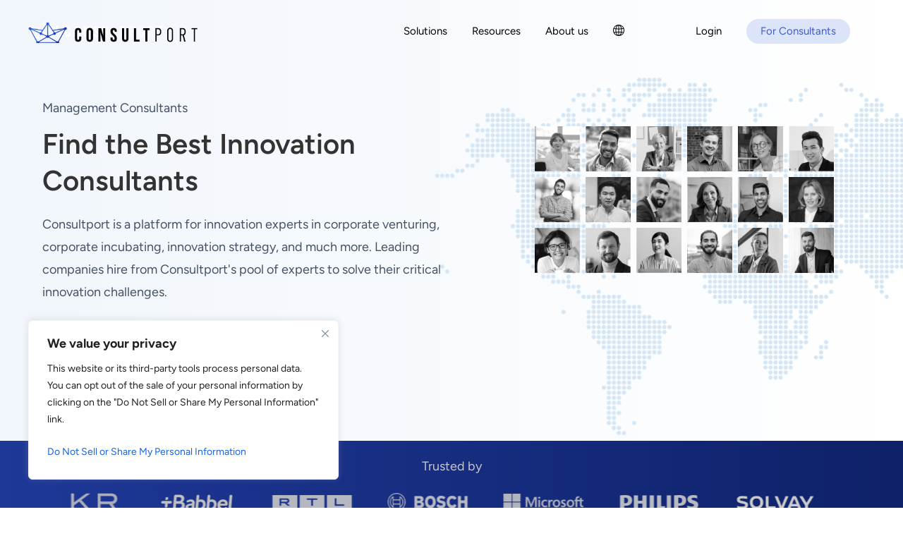

--- FILE ---
content_type: text/html; charset=UTF-8
request_url: https://consultport.com/innovation-consultants/
body_size: 61424
content:
<!DOCTYPE html>
<html class="avada-html-layout-wide avada-html-header-position-top avada-header-color-not-opaque" lang="en-US">
<head>
	<meta http-equiv="X-UA-Compatible" content="IE=edge" />
	<meta http-equiv="Content-Type" content="text/html; charset=utf-8"/>
	<meta name="viewport" content="width=device-width, initial-scale=1" />
	<meta name='robots' content='index, follow, max-image-preview:large, max-snippet:-1, max-video-preview:-1' />
	<style>img:is([sizes="auto" i], [sizes^="auto," i]) { contain-intrinsic-size: 3000px 1500px }</style>
	
	<!-- This site is optimized with the Yoast SEO Premium plugin v26.7 (Yoast SEO v26.7) - https://yoast.com/wordpress/plugins/seo/ -->
	<title>Innovation Consultants | consultport.com</title><style id="perfmatters-used-css">.wpml-ls-menu-item .wpml-ls-flag{display:inline;vertical-align:baseline;}.wpml-ls-menu-item .wpml-ls-flag+span{margin-left:.3em;}ul .wpml-ls-menu-item a{display:flex;align-items:center;}#footer .fusion-copyright-notice .links:hover{color:#0542e0 !important;}.fusion-footer-copyright-area a:hover{color:#0542e0 !important;}.fusion-footer{background:linear-gradient(#194acf,#0c183e);}#footer .fusion-copyright-notice .links:hover{color:#0542e0 !important;}.fusion-footer-copyright-area a:hover{color:#0542e0 !important;}.fusion-footer{background:linear-gradient(#194acf,#0c183e);}.fusion-footer-widget-area .widget-title{color:#fff !important;}footer a{color:white !important;}.cp_expertise_page .fusion-main-menu>ul>li>a>.fusion-megamenu-icon,.local-template-default .fusion-main-menu>ul>li>a>.fusion-megamenu-icon,.consultants-template-default .fusion-main-menu>ul>li>a>.fusion-megamenu-icon,.page-template-page-consultants .fusion-main-menu>ul>li>a>.fusion-megamenu-icon,.page-template-blog-new-template  .fusion-main-menu>ul>li>a>.fusion-megamenu-icon,.category .fusion-main-menu>ul>li>a>.fusion-megamenu-icon,.page-id-14 .fusion-main-menu>ul>li>a>.fusion-megamenu-icon,.page-id-23586 .fusion-main-menu>ul>li>a>.fusion-megamenu-icon,.page-id-23587 .fusion-main-menu>ul>li>a>.fusion-megamenu-icon,.page-id-23540 .fusion-main-menu>ul>li>a>.fusion-megamenu-icon,.page-id-9176 .fusion-main-menu>ul>li>a>.fusion-megamenu-icon,.page-id-8393 .fusion-main-menu>ul>li>a>.fusion-megamenu-icon,.page-id-9183 .fusion-main-menu>ul>li>a>.fusion-megamenu-icon,.page-id-6295 .fusion-main-menu>ul>li>a>.fusion-megamenu-icon,.page-id-33038 .fusion-main-menu>ul>li>a>.fusion-megamenu-icon{color:white !important;}.fusion-megamenu-wrapper .fusion-megamenu-icon{color:#000 !important;}.footer-locations{color:white;text-align:center;}.fusion-footer-widget-area>.fusion-row{padding:0 !important;}footer #text-2 p{font-size:15px;font-family:figtree-light !important;}.fusion-footer footer .fusion-columns .fusion-column:first-child{width:50% !important;}.fusion-footer footer .fusion-columns .fusion-column:nth-child(2){width:16%;display:flex;justify-content:flex-end;}.fusion-footer footer .fusion-columns .fusion-column:nth-child(3){width:16%;display:flex;justify-content:flex-end;}.fusion-footer footer .fusion-columns .fusion-column:nth-child(4){width:16%;display:flex;justify-content:flex-end;}.fusion-widget-area .widget-title,.fusion-widget-area .textwidget>div{margin:0 0 15px;font-size:14px;font-weight:400;color:white;}.fusion-footer-widget-area .widget-title{margin-bottom:15px !important;}.fusion-footer>.fusion-footer-widget-area,.fusion-footer>.fusion-footer-copyright-area{max-width:1100px;margin:0 auto;padding:0 0 20px 0 !important;}.fusion-footer>.footer-locations{max-width:1100px;margin:0 auto;padding-left:20px !important;padding-right:20px !important;padding-bottom:50px;}.fusion-footer-copyright-area>div{padding:0 !important;}.fusion-footer>.fusion-footer-widget-area>div,.fusion-footer>.fusion-footer-copyright-area>div{margin:0 20px;}.fl1_list{display:flex;justify-content:space-between;flex-wrap:wrap;padding-bottom:20px;padding-top:20px;}.fl1_list a{width:20%;font-size:15px;text-align:center;font-family:figtree-light;}@media only screen and (max-width: 800px){.fusion-footer>.footer-locations>div{margin:0 5px;}}@media only screen and (max-width: 1024px){.fusion-columns.fusion-columns-4.fusion-widget-area{display:flex !important;flex-direction:column !important;align-items:center;}.fusion-footer footer .fusion-columns .fusion-column:first-child{width:80% !important;text-align:center;padding:0 !important;}.fusion-footer footer .fusion-columns .fusion-column:nth-child(2),.fusion-footer footer .fusion-columns .fusion-column:nth-child(3),.fusion-footer footer .fusion-columns .fusion-column:nth-child(4){width:80% !important;justify-content:center !important;}.fusion-footer .fusion-footer-widget-column{width:100% !important;text-align:center;}footer #text-2 p{font-size:14px;}}.fusion-footer-widget-area ul,.fusion-footer-widget-area ul a{font-size:15px !important;line-height:1.6;font-family:figtree-light;}.sub-menu ul.sub-menu a{font-size:12px !important;}ul.sub-menu>li{border-bottom:1px solid #e3e3e3;}.fusion-main-menu .sub-menu{border-radius:8px;border-top:none !important;}.avada-menu-icon-position-right .fusion-main-menu>ul>li>a>.fusion-megamenu-icon{display:none;}@media screen and (max-width: 430px){#footer .fusion-copyright-content a{font-size:14px !important;margin:2px 0 !important;}.copyright{font-size:14px !important;}.fusion-social-networks-wrapper a:before{margin:0 10px !important;font-size:20px;}}.fusion-mobile-menu-icons .awb-icon-bars[aria-expanded="true"]:before{color:white !important;background:#3e5bc6;content:"🞭";font-size:20px;padding:4px 7px 6px !important;text-align:center !important;}@media screen and (max-width: 768px){.fusion-footer{padding-top:50px;}body .fusion-footer footer .fusion-columns .fusion-column:nth-child(2),body .fusion-footer footer .fusion-columns .fusion-column:nth-child(3),body .fusion-footer footer .fusion-columns .fusion-column:nth-child(4){width:100% !important;}footer h4.widget-title{padding-bottom:10px;}}.cpmenuico_04>a:before,.cpmenuico_05>a:before{display:none !important;}.cpmenuico_01{order:1;}.cpmenuico_02{order:2;}.cpmenuico_03{order:3;}.cpmenuico_04{order:5;}.cpmenuico_05{order:6;}.cpmenuico_04{margin-top:30px;}.cpmenuico_01>a:before{background-image:url("/wp-content/uploads/2023/04/Mobmenu-1_off.svg");}.cpmenuico_01-1>a:before{background-image:url("/wp-content/uploads/2023/04/Mobmenu-1_1.svg");}.cpmenuico_01-2>a:before{background-image:url("/wp-content/uploads/2023/04/Mobmenu-1_2.svg");}.cpmenuico_01-3>a:before{background-image:url("/wp-content/uploads/2023/04/Mobmenu-1_3.svg");}.cpmenuico_01-4>a:before{background-image:url("/wp-content/uploads/2024/12/Scale-Ups_ico2.svg");}.cpmenuico_02>a:before{background-image:url("/wp-content/uploads/2023/04/Mobmenu-2_off.svg");}.cpmenuico_02-1>a:before{background-image:url("/wp-content/uploads/2023/04/Mobmenu-2_1.svg");}.cpmenuico_02-2>a:before{background-image:url("/wp-content/uploads/2023/04/Mobmenu-2_2.svg");}.cpmenuico_02-3>a:before{background-image:url("/wp-content/uploads/2023/04/Mobmenu-2_3.svg");}.cpmenuico_02-4>a:before{background-image:url("/wp-content/uploads/2023/04/Mobmenu-2_4.svg");}.cpmenuico_02-5>a:before{background-image:url("/wp-content/uploads/2023/04/Mobmenu-2_5.svg");}.cpmenuico_02-6>a:before{background-image:url("/wp-content/uploads/2025/07/cft_ico1_mob.svg");}.cpmenuico_02-7>a:before{background-image:url("/wp-content/uploads/2025/12/ckc_ico_mob.svg");}.cpmenuico_02-8>a:before{background-image:url("/wp-content/uploads/2026/01/fms_ico_mob.svg");}.cpmenuico_03>a:before{background-image:url("/wp-content/uploads/2023/04/Mobmenu-3_off.svg");}.cpmenuico_03-1>a:before{background-image:url("/wp-content/uploads/2023/04/Mobmenu-3_1.svg");}.cpmenuico_03-2>a:before{background-image:url("/wp-content/uploads/2023/04/Mobmenu-3_2.svg");}.cpmenuico_04>a>span{background:#3e5bc6 !important;border-radius:10px;color:white;font-size:15px;display:inline-block;text-align:center;width:100%;padding:6px 0;font-weight:600;font-family:"Merriweather Sans";}.cpmenuico_05>a>span{background:#dbe4f8 !important;border-radius:10px;color:#3e5bc6;font-size:15px;display:inline-block;text-align:center;width:100%;padding:6px 0;font-weight:600;font-family:"Merriweather Sans";}.wpml-ls-item.menu-item-has-children>a>span>.wpml-ls-flag{display:none;}.wpml-ls-item.menu-item-has-children>a>span>.wpml-ls-display{visibility:hidden;position:relative;}.wpml-ls-item.menu-item-has-children>a>span>.wpml-ls-display:after{visibility:visible;position:absolute;top:0;left:0;}@media screen and (max-width: 950px){.fusion-top-header .fusion-header{background:linear-gradient(150deg,#0e2168 0%,#0e2168 100%) !important;}.fusion-logo-link{background-image:url("/wp-content/uploads/2019/10/Consultport_logo-white-transparent-bg-02.png");background-size:contain;display:block;background-repeat:no-repeat;position:relative;height:23px;width:350px;}.fusion-logo-link img{display:none !important;}.fusion-mobile-menu-design-modern.fusion-header-v1 .fusion-mobile-nav-holder{background:white;}.fusion-mobile-menu-icons .awb-icon-search:before{color:#fff !important;background:transparent !important;}.fusion-mobile-menu-icons .awb-icon-bars:before{content:"";color:#fff !important;padding:5px 5px 5px 8px;background:transparent !important;}.fusion-mobile-menu-icons .awb-icon-bars[aria-expanded="true"]:before{color:white !important;content:"🞭";font-size:20px;background:transparent !important;}}.menu-item.wpml-ls-menu-item .wpml-ls-flag{height:12px !important;}@keyframes cp-fade-animation{0%{opacity:0;}25%{opacity:.25;}50%{opacity:.75;}75%{opacity:.95;}100%{opacity:0;}}.screen-reader-text{clip:rect(0,0,0,0) !important;white-space:nowrap !important;}@media screen and (max-width: 1030px){nav .desctop_item5{margin-left:0px !important;}}.swiper-profiles,.swiper-logos,.swiper-resources{width:100%;height:100%;overflow:hidden;}.logos_slider .swiper-slide{display:flex;align-items:center;justify-content:center;}.consultants-tabs-wrap{display:flex;}.consultants-tabs-wrap .column{width:100%;}.consultants-tab{border:1px solid #edeeef;padding:5px 10px;}.consultants-tab-l1page{display:flex;align-items:center;width:100% !important;color:black;font-size:16px;}html[lang="fr-FR"] .consultants-tab-l1page{font-size:15px;}.consultants-tab-l2page:hover{text-decoration:underline;}.main-l1page-wrap{display:flex;justify-content:space-between;}.main-l1page-open{width:50px;display:flex;align-items:center;justify-content:center;cursor:pointer;font-size:24px;color:#4a4a4a;}.main-l1page-open:hover{color:#2453cc;}.consultants-tab.closed .related-l2-posts{display:none;}.related-l2-posts a{color:black;display:block;padding:5px 5px 0 0;}#menu-main-menu-desctop a{font-family:Figtree;font-weight:500;}.cp-blog-posts .blog-post{background:white;box-shadow:0px 4px 7px 2px rgba(0,0,0,.09);}.cp-blog-posts .blog-post:hover{box-shadow:0px 4px 7px 2px rgba(194,205,244,.45);}.cp-blog-posts .blog-title{line-height:1.2;color:black;font-weight:500;padding:10px 0 15px;display:inline-block;}.cp-blog-posts .blog-main{padding:30px;min-height:330px !important;display:flex;flex-direction:column;}.cp-blog-posts .post-content{color:#465164;line-height:1.4;}.cp-blog-posts .post-readmore{color:#1522b6;display:none;align-items:center;text-transform:inherit;font-size:10px;justify-content:end;margin-top:auto;}.post-readmore img{padding-left:10px;}.blog-breadcrumbs{color:#1522b6;font-size:13px;font-family:"Figtree-light";}.blog-image img{height:230px;width:100%;object-fit:cover;}.blog-post:hover .blog-title{color:#1522b6;}.blog-post:hover .post-readmore{display:flex;}.blog-image{position:relative;}.cp-blog-posts .blog-post:hover .blog-image:before{content:"";position:absolute;top:0;left:0;right:0;bottom:0;background:linear-gradient(180deg,rgba(30,56,152,.52),rgba(51,114,224,.6));}.footer-locations .fl1_list a{text-align:left;}@media screen and (max-width: 950px){.cp-blog-posts .swiper-pagination-blogposts{bottom:-60px !important;position:absolute;justify-content:center !important;}}@media screen and (max-width: 850px){.consultants-tabs-wrap{flex-direction:column;}}@media screen and (max-width: 450px){footer .textwidget{text-align:left;}footer #menu-footer-about{text-align:left;}footer .widget-title{text-align:left;}footer section div{text-align:left;}footer .fusion-copyright-notice div{text-align:left;}.fusion-body .fusion-social-links-footer{display:flex !important;}.fusion-footer>.footer-locations{padding-bottom:0 !important;}}.swiper-wrapper{transition-timing-function:linear !important;}.wcc-btn-accept{border-radius:6px !important;}.wcc-btn-customize{text-decoration:underline !important;}.wcc-cookie-des-table>li:nth-child(2){display:none !important;}.wcc-always-active{color:#757575 !important;}.fusion-footer{padding-top:60px;}.fusion-footer-widget-area .widget-title,footer.fusion-widget-area #text-2 .textwidget>div{font-size:20px !important;font-weight:600 !important;}.fusion-social-links-footer a:before{color:#b7becf !important;}.fusion-copyright-notice>div{display:flex !important;justify-content:space-between;flex-direction:row-reverse;}footer#footer{display:flex;flex-direction:column;justify-content:center;}.fusion-copyright-content{display:flex !important;justify-content:space-between;}.fusion-copyright-notice{width:100%;display:flex !important;}.fusion-social-networks-wrapper{display:flex;}.fusion-copyright-notice>div{width:100%;}.fusion-social-networks-wrapper>a:first-child{margin-left:auto;}@media (max-width: 1024px){.fl1_list a{width:30%;padding:5px 0;text-align:center !important;}}@media (max-width: 800px){footer section#text-2,.footer-locations .fl1_list,.footer-locations-fl2{padding:0 15px;}}@media (max-width: 768px){.fusion-widget-area>.fusion-column:nth-child(1){margin-bottom:0 !important;}footer .fusion-copyright-notice>div{margin-top:50px;display:flex;flex-direction:column;}footer .copyright{order:2;margin-bottom:20px;padding-bottom:0;}footer .links{order:3;}.fusion-copyright-content{display:flex;align-items:center;flex-direction:column;}}@media (max-width: 710px){.fl1_list a{width:100%;}}@media (max-width: 450px){.fl1_list a{text-align:left !important;}.footer-locations .fl1_list{padding:0;}.fusion-copyright-notice .links{display:flex;flex-direction:column;margin-bottom:15px;}.links>a{padding-left:0 !important;}.fusion-copyright-content{align-items:baseline;}#footer .fusion-copyright-content .fusion-social-networks a{font-size:20px;}}@media screen and (max-width: 950px){.page-id-20962.fusion-top-header .fusion-header,.page-id-21648.fusion-top-header .fusion-header,.page-id-21468.fusion-top-header .fusion-header,.page-id-22265.fusion-top-header .fusion-header,.page-id-23082.fusion-top-header .fusion-header,.page-id-22918.fusion-top-header .fusion-header,.page-id-7777.fusion-top-header .fusion-header,.page-id-21657.fusion-top-header .fusion-header,.page-id-21655.fusion-top-header .fusion-header,.page-id-14.fusion-top-header .fusion-header,.page-id-9176.fusion-top-header .fusion-header,.page-id-8393.fusion-top-header .fusion-header,.page-id-42585,.fusion-top-header .fusion-header,.page-id-42657.fusion-top-header .fusion-header,.page-id-42656.fusion-top-header .fusion-header,.page-id-41217.fusion-top-header .fusion-header,.page-id-41400.fusion-top-header .fusion-header,.page-id-41401.fusion-top-header .fusion-header{background:white !important;}}#main h1{font-weight:bold !important;font-size:46px;line-height:1.2 !important;}#main h2{font-weight:100 !important;font-size:32px;}p,.sc_main-usecases-list_item-description{font-size:16px;}@-webkit-keyframes appear{0%{opacity:0;}35%{opacity:0;}100%{opacity:1;}}@keyframes appear{0%{opacity:0;}35%{opacity:0;}100%{opacity:1;}}.accordion{cursor:pointer;transition:.4s;}.accordion.active,.accordion:hover{cursor:pointer;color:#701bdc;}.accordion:before{content:" ";background-image:url("/wp-content/themes/Avada-Child-Theme/img/sc-arrow.png");width:24px;height:10px;background-repeat:no-repeat;transition:transform .2s ease-in-out,-webkit-transform .2s ease-in-out;margin:0 25px 0 0;}.accordion.active:before{content:" ";transition:transform .2s ease-in-out,-webkit-transform .2s ease-in-out;transform:rotate(-180deg);margin:0 25px 0 0;}div.panel{max-height:0;overflow:hidden;transition:max-height .2s ease-out;}.page-template-page-consultants .fusion-main-menu>ul>li>a:not(.fusion-logo-link):not(.fusion-icon-sliding-bar):hover,.page-template-page-interimmanager .fusion-main-menu>ul>li>a:not(.fusion-logo-link):not(.fusion-icon-sliding-bar):hover{border-color:white !important;}.page-template-page-consultants main .fusion-row,.page-template-page-interimmanager main .fusion-row,{max-width:100% !important;}.page-template-page-consultants main,.page-template-page-interimmanager main,{padding:0 !important;}.avada-blog-layout-grid.page-template-page-consultants #main,.avada-blog-layout-grid.page-template-page-interimmanager #main{background-color:#fff !important;}.page-template-page-consultants #main>div:before,.page-template-page-interimmanager #main>div:before{display:none;}.page-template-page-consultants .fusion-logo-link,.page-template-page-interimmanager .fusion-logo-link{background-image:url("/wp-content/uploads/2019/10/Consultport_logo-white-transparent-bg-02.png") !important;background-size:contain;background-repeat:no-repeat;height:23px;width:350px;}.page-template-page-consultants .fusion-footer,.page-template-page-interimmanager .fusion-footer{background:linear-gradient(#194acf,#0c183e);}.page-template-page-consultants footer.fusion-footer-widget-area a,.page-template-page-consultants footer.fusion-footer-widget-area h4,.page-template-page-consultants footer#footer a,.page-template-page-consultants footer#footer .copyright{color:white !important;}.page-template-page-consultants footer.fusion-footer-widget-area,.page-template-page-consultants footer#footer{background:0 0;color:#fff;}@keyframes up{100%{transform:translateY(0%);}}a.skip-link{display:block;position:absolute;left:-999px;top:-999px;}a.skip-link:focus{left:0;top:0;padding:3px;background:#ffc;border:1px solid #900;}@media only screen and (max-width: 830px){.single-consultants .fusion-logo-link img,.page-template-page-consultants .fusion-logo-link img,.page-template-page-interimmanager .fusion-logo-link img,.page-template-page-geopages .fusion-logo-link img{display:block;}.single-consultants .fusion-logo-link,.page-template-page-consultants .fusion-logo-link,.page-template-page-interimmanager .fusion-logo-link,.page-template-page-geopages .fusion-logo-link{background-image:none;}}@media only screen and (max-width: 380px){#main h1{font-size:20px !important;}}.l1_page{width:100%;}.l1_header-right-wrap img{width:86px;height:86px;margin:7px;}.l1_header-bottom{background-image:linear-gradient(270deg,#0e2168 0%,#1e3898 100%);text-align:center;padding:20px 30px 5px;}.l1_header-bottom-title{font-weight:100;font-size:18px;color:#c5c7d0;padding-bottom:5px;}.page-template-page-consultants .fusion-main-menu>ul>li>a,.page-template-page-consultants .fusion-main-menu>ul>li>a:not(.fusion-logo-link):hover{color:black;}.l1_header-top{padding:140px 30px 50px;max-width:1300px;margin:0 auto;}.l1_header-top-wrap{display:flex;align-items:center;justify-content:space-between;}.l1-orange-btn{background:#fc5a43;padding:13px 35px;border-radius:10px;font-size:18px;color:white;font-weight:600;line-height:1.2;}.l1-orange-btn:hover{background:#fc3a20;color:white;}.l1_header-btn-wrap{display:flex;flex-direction:column;align-items:baseline;}.l1_header-btn-wrap span{line-height:1.6 !important;font-size:18px;color:#697282;margin-top:30px;}.l1_header-description{font-size:18px;margin-bottom:40px;color:#455064;}.l1_header-left{max-width:630px;z-index:2 !important;padding-right:50px;}.l1_header-right{max-width:50%;position:relative;margin-top:-90px;}.l1_header-right-wrap{max-width:650px;display:flex;flex-wrap:wrap;justify-content:center;z-index:2;position:relative;}.l1_header{background-image:linear-gradient(90deg,#f1f6fc,transparent);}.l1_header-right-bgr{position:absolute;top:-95px;left:-120px;z-index:1;width:900px;}.l1_header-title h1,.l1_header-title{font-size:50px;line-height:1.3 !important;font-weight:600;}.l1_header-title h1{margin-bottom:0;margin-top:10px;}.l1_header-title{margin-bottom:20px;}.l1_header-l0_category a{color:#455064;font-size:18px;line-height:1.2;font-weight:500;}.l1_header-bottom-slider{height:60px;width:90%;margin:0 auto;}.page-template-page-consultants main{padding:0 !important;}.page-template-page-consultants #main .fusion-row{max-width:1200px;padding-left:50px;padding-right:50px;}.l1_section{display:flex;flex-direction:column;align-items:center;}.l1_steps{padding-top:90px;padding-bottom:110px;}.l1_section_content{display:flex;justify-content:space-between;flex-direction:row;}.l1_steps_item{width:30%;}.l1_steps_top{display:flex;align-items:baseline;margin-bottom:25px;}.l1_steps_top span{font-size:100px;font-weight:600;color:#b1bade;line-height:1;}.l1_steps_top img{max-height:80px;width:auto;margin-left:20px;}.l1_steps_bottom-title{color:#455064 !important;margin-bottom:15px;font-size:22px !important;line-height:1.4;font-weight:600;}.l1_steps_bottom-txt{font-size:18px;line-height:1.4;}#main .l1_title h2,#main .l1_title{color:#455064;font-size:50px !important;text-align:center;font-weight:600 !important;line-height:1.2;}#main .l1_title{margin-bottom:25px;}.l1_subtitle{color:#455064;font-size:18px;text-align:center;}.l1_steps .l1_section_content{margin-top:35px;}.l1_boxes .l1_section_content{display:flex;flex-wrap:wrap;box-shadow:5px 3px 6px 0px rgba(0,0,0,.07);}.l1_boxes_item{width:33.33%;min-height:360px;}.l1_boxes_item:nth-child(1),.l1_boxes_item:nth-child(4){border-left:1px solid #dcdcdc;}.l1_boxes_item:nth-child(1),.l1_boxes_item:nth-child(2),.l1_boxes_item:nth-child(3){border-top:1px solid #dcdcdc;}.l1_boxes_item>a{border-right:1px solid #dcdcdc;border-bottom:1px solid #dcdcdc;background:#f3f4f8;padding:35px;display:flex;height:100%;flex-direction:column;align-items:baseline;}.l1_boxes_item_img img,.l1_boxes_item_img-hover img{max-height:50px;width:auto;}.l1_boxes_item_img-hover,.l1_boxes_item_more{display:none;}.l1_boxes_item_more{color:white;margin-top:auto;width:100%;justify-content:space-between;}.l1_boxes_item:hover .l1_boxes_item_img-hover,.l1_boxes_item:hover .l1_boxes_item_more{display:flex;}.l1_boxes_item:hover .l1_boxes_item_img{display:none;}.l1_boxes_item_title h3,.l1_boxes_item_title{color:black;font-size:22px;font-weight:500;line-height:1.2;}.l1_boxes_item_title{margin:20px 0 10px;}.l1_boxes_item_title h3{margin:0;}.l1_boxes_item_description{color:#4a4a4a;font-size:18px;line-height:1.4;min-height:80px;}.l1_boxes_item:hover a{background:#2453cc;border:1px solid #1541b3;}.l1_boxes_item:hover .l1_boxes_item_title h3,.l1_boxes_item:hover .l1_boxes_item_title,.l1_boxes_item:hover .l1_boxes_item_description{color:white;}.l1_boxes .l1_section_content{margin-top:50px;}.l1_boxes{padding-bottom:160px;}.l1_recent_projects .l1_section_content{flex-direction:column;}.l1_recent_projects .l1_section_content{margin-top:50px;}.l1_recent_projects{margin-bottom:40px;}.l1_section-cta .l1_title{margin-bottom:40px !important;}.l1_section-cta{margin-bottom:110px;}.l1_section-faq .l1_section_content{flex-direction:column;}.l1_faq-title{display:flex;align-items:center;}.l1_section-faq .accordion:before,.l1_section-faq .accordion.active:before{display:none;}.l1_faq-title h4{font-size:25px;color:#455064;font-weight:100;margin:10px 0 10px 10px;line-height:1.4;}.l1_faq-description{font-size:18px;margin-left:50px;line-height:1.4;font-weight:100;}.l1_faq-arrow{width:40px;min-width:40px;height:40px;display:flex;align-items:center;justify-content:center;}.l1_faq-arrow img,.l2_faq-arrow img{transition:transform .2s ease-in-out,-webkit-transform .2s ease-in-out;transform:rotate(-90deg);}.l1_faq-title.active>.l1_faq-arrow img,.l2_faq-title.active>.l2_faq-arrow img{transform:rotate(0deg);}.l1_faq-title.active + .l1_faq-description{margin-bottom:20px;}.l1_section-tabs{align-items:normal;margin-bottom:110px;}.l1_section-tabs .consultants-tabs-wrap{width:100%;}.l1_section-faq{margin-bottom:130px;}.l1_section-tabs .l1_title h2{padding-bottom:30px;}.l1_section-articles{margin-bottom:110px;align-items:normal;}.l1_section-articles .l1_section_content{margin-top:50px;flex-direction:column;}.l1_section-articles .blog-post{max-width:32% !important;width:32% !important;}.l1_section-articles .blog-breadcrumbs{font-size:13px;}.l1_section-articles .blog-title{font-size:22px;font-weight:600 !important;}.cp-blog-posts-readmore a{color:#2453cc !important;text-decoration:underline;font-weight:bold;font-size:16px;}.cp-blog-posts-readmore{text-align:center;margin-top:50px;}l1-project{display:flex;flex-direction:column;margin-bottom:65px;}l1-project-top{display:flex;margin-bottom:15px;}l1-project-title{display:flex;flex-direction:column;font-size:22px;color:#455064;font-weight:600;align-items:baseline;line-height:1.4;}l1-project-icon img,l1-project-icon-hover img{width:70px;height:auto;}l1-project-icon{margin-right:30px;}l1-project-icon-hover{margin-right:30px;display:none;}l1-project-tag{background:#b1bade;display:inline-block !important;width:auto !important;border-radius:10px;color:white;padding:6px 15px;line-height:1;margin-top:5px;}l1-project-text{font-size:18px;line-height:1.5;}l1-project:hover l1-project-icon-hover{display:block;}l1-project:hover l1-project-icon{display:none;}l1-project:hover l1-project-title{color:#2453cc;}l1-project:hover l1-project-tag{color:#2453cc;background:#dae3ff;}.l1_faq-description span{font-weight:600;color:#455064;}.l1_faq-description span,.l1_faq-description p{font-size:18px !important;}@media screen and (max-width: 1350px){.l1_header-top,.l2_header-top{padding:140px 60px 50px;}.l1_header-right-wrap img{width:64px;height:64px;margin:4px;}.l1_header-right{margin-top:-150px;}.l1_header-right-wrap{max-width:500px;}.l1_header-title h1,.l1_header-title,.l2_header-title h1,.l2_header-title{font-size:40px;}html[lang="fr-FR"] .l1_header-title h1,html[lang="fr-FR"] .l1_header-title{font-size:33px;}}@media screen and (max-width: 1200px){.l1_header-top{padding:120px 60px 50px;}.l1_header-left{max-width:450px;padding-right:20px;}}@media screen and (max-width: 950px){.l1_header-top,.l2_header-top{padding:50px 60px 50px;}.page-template-page-consultants.fusion-top-header .fusion-header,.single-consultants.fusion-top-header .fusion-header,.single-local.fusion-top-header .fusion-header{background:white !important;}.page-template-page-consultants .fusion-logo-link,.single-consultants .fusion-logo-link,.single-local .fusion-logo-link{background-image:url("/wp-content/uploads/2023/06/cp_bb_logo.svg") !important;}.page-template-page-consultants .awb-icon-search:before,.page-template-page-consultants .awb-icon-bars:before,.single-consultants .awb-icon-search:before,.single-consultants .awb-icon-bars:before,.single-local .awb-icon-search:before,.single-local .awb-icon-bars:before{color:black !important;}.page-template-page-consultants .fusion-mobile-menu-icons .awb-icon-bars[aria-expanded="true"]::before,.single-consultants .fusion-mobile-menu-icons .awb-icon-bars[aria-expanded="true"]::before,.single-local .fusion-mobile-menu-icons .awb-icon-bars[aria-expanded="true"]::before{content:url("/wp-content/themes/Avada-Child-Theme/img/close_ico_blck.svg") !important;padding:3px 5px 1px !important;}.l1_header-right{display:none;}.l1_header-left,.l2_header-left{max-width:100%;padding-right:0;}.l1_steps .l1_section_content{flex-direction:column;}.l1_steps_item{width:100%;margin-bottom:50px;}.l1_steps{padding-bottom:50px;}.l1_boxes_item{width:100%;min-height:300px;}.l1_boxes{padding-bottom:80px;}.l1_section-cta{margin-bottom:90px;}.l1_section-faq{margin-bottom:90px;}.l1_section-articles{margin-bottom:90px;}.l1_faq-title h4,.l2_faq-title h4,.l3_faq-title h4{font-size:22px;font-weight:600;}}@media screen and (max-width: 820px){.l1_section-articles .blog-post,.l2_section-articles  .blog-post{max-width:100% !important;width:100% !important;margin:20px 0;}.l1_section-articles .cp-blog-posts,.l2_section-articles .cp-blog-posts{position:relative;}.cp-blog-posts-readmore{margin-top:80px;}}@media screen and (max-width: 812px){.l1_header-top,.l2_header-top{padding:100px 60px 50px;}}@media screen and (max-width: 450px){.page-template-page-consultants #main .fusion-row{padding-left:0;padding-right:0;}.l1_header-top,.l2_header-top{padding:100px 20px 30px;}l1-project-top{align-items:center;}l1-project-title{line-height:1.2;padding-left:30px;width:80%;}l1-project-icon{margin-right:0;}l1-project-tag{font-size:17px;}.l1_section,.l1_boxes .l1_title,.l1_boxes .l1_subtitle{padding-left:20px;padding-right:20px;}.l1_section.l1_boxes{padding-left:0;padding-right:0;}#main .l1_title h2,#main .l1_title,#main .l2_title h2,#main .l2_title,#main .l2_whyhire_top-title h2,#main .l2_whyhire-tips-title h2{font-size:30px !important;}.l1_header-btn-wrap,.l2_header-btn-wrap{align-items:center;}.l1-orange-btn{width:100%;text-align:center;display:inline-block;}.l1_steps{padding-top:80px;}.l1_boxes_item_title h3,.l1_boxes_item_title{font-weight:600;}.l1_section-articles .blog-breadcrumbs,.l2_section-articles .blog-breadcrumbs{font-size:12px;}.l1_section-articles .blog-title,.l2_section-articles .blog-title{font-size:24px;}.l1_section-cta{margin-bottom:100px;}.l2_faq-description,.l1_faq-description,.l3_faq-description{margin-left:0px;}.l1_faq-title.active h4,.l2_faq-title.active h4{margin-bottom:20px !important;}}@keyframes spin{from{transform:rotate(0deg);}to{transform:rotate(360deg);}}@keyframes blink{from{opacity:0;}50%{opacity:1;}to{opacity:0;}}:root{--button_padding:11px 23px;}@font-face{font-family:"Figtree";font-style:italic;font-weight:400;font-display:swap;src:url("https://consultport.com/wp-content/uploads/fusion-gfonts/_Xmu-HUzqDCFdgfMm4GNAa5o_ik.woff2") format("woff2");unicode-range:U+0100-02BA,U+02BD-02C5,U+02C7-02CC,U+02CE-02D7,U+02DD-02FF,U+0304,U+0308,U+0329,U+1D00-1DBF,U+1E00-1E9F,U+1EF2-1EFF,U+2020,U+20A0-20AB,U+20AD-20C0,U+2113,U+2C60-2C7F,U+A720-A7FF;}@font-face{font-family:"Figtree";font-style:italic;font-weight:400;font-display:swap;src:url("https://consultport.com/wp-content/uploads/fusion-gfonts/_Xmu-HUzqDCFdgfMm4GND65o.woff2") format("woff2");unicode-range:U+0000-00FF,U+0131,U+0152-0153,U+02BB-02BC,U+02C6,U+02DA,U+02DC,U+0304,U+0308,U+0329,U+2000-206F,U+20AC,U+2122,U+2191,U+2193,U+2212,U+2215,U+FEFF,U+FFFD;}@font-face{font-family:"Figtree";font-style:italic;font-weight:600;font-display:swap;src:url("https://consultport.com/wp-content/uploads/fusion-gfonts/_Xmu-HUzqDCFdgfMm4GNAa5o_ik.woff2") format("woff2");unicode-range:U+0100-02BA,U+02BD-02C5,U+02C7-02CC,U+02CE-02D7,U+02DD-02FF,U+0304,U+0308,U+0329,U+1D00-1DBF,U+1E00-1E9F,U+1EF2-1EFF,U+2020,U+20A0-20AB,U+20AD-20C0,U+2113,U+2C60-2C7F,U+A720-A7FF;}@font-face{font-family:"Figtree";font-style:italic;font-weight:600;font-display:swap;src:url("https://consultport.com/wp-content/uploads/fusion-gfonts/_Xmu-HUzqDCFdgfMm4GND65o.woff2") format("woff2");unicode-range:U+0000-00FF,U+0131,U+0152-0153,U+02BB-02BC,U+02C6,U+02DA,U+02DC,U+0304,U+0308,U+0329,U+2000-206F,U+20AC,U+2122,U+2191,U+2193,U+2212,U+2215,U+FEFF,U+FFFD;}@font-face{font-family:"Figtree";font-style:italic;font-weight:700;font-display:swap;src:url("https://consultport.com/wp-content/uploads/fusion-gfonts/_Xmu-HUzqDCFdgfMm4GNAa5o_ik.woff2") format("woff2");unicode-range:U+0100-02BA,U+02BD-02C5,U+02C7-02CC,U+02CE-02D7,U+02DD-02FF,U+0304,U+0308,U+0329,U+1D00-1DBF,U+1E00-1E9F,U+1EF2-1EFF,U+2020,U+20A0-20AB,U+20AD-20C0,U+2113,U+2C60-2C7F,U+A720-A7FF;}@font-face{font-family:"Figtree";font-style:italic;font-weight:700;font-display:swap;src:url("https://consultport.com/wp-content/uploads/fusion-gfonts/_Xmu-HUzqDCFdgfMm4GND65o.woff2") format("woff2");unicode-range:U+0000-00FF,U+0131,U+0152-0153,U+02BB-02BC,U+02C6,U+02DA,U+02DC,U+0304,U+0308,U+0329,U+2000-206F,U+20AC,U+2122,U+2191,U+2193,U+2212,U+2215,U+FEFF,U+FFFD;}@font-face{font-family:"Figtree";font-style:normal;font-weight:400;font-display:swap;src:url("https://consultport.com/wp-content/uploads/fusion-gfonts/_Xms-HUzqDCFdgfMm4q9DbZs.woff2") format("woff2");unicode-range:U+0100-02BA,U+02BD-02C5,U+02C7-02CC,U+02CE-02D7,U+02DD-02FF,U+0304,U+0308,U+0329,U+1D00-1DBF,U+1E00-1E9F,U+1EF2-1EFF,U+2020,U+20A0-20AB,U+20AD-20C0,U+2113,U+2C60-2C7F,U+A720-A7FF;}@font-face{font-family:"Figtree";font-style:normal;font-weight:400;font-display:swap;src:url("https://consultport.com/wp-content/uploads/fusion-gfonts/_Xms-HUzqDCFdgfMm4S9DQ.woff2") format("woff2");unicode-range:U+0000-00FF,U+0131,U+0152-0153,U+02BB-02BC,U+02C6,U+02DA,U+02DC,U+0304,U+0308,U+0329,U+2000-206F,U+20AC,U+2122,U+2191,U+2193,U+2212,U+2215,U+FEFF,U+FFFD;}@font-face{font-family:"Figtree";font-style:normal;font-weight:600;font-display:swap;src:url("https://consultport.com/wp-content/uploads/fusion-gfonts/_Xms-HUzqDCFdgfMm4q9DbZs.woff2") format("woff2");unicode-range:U+0100-02BA,U+02BD-02C5,U+02C7-02CC,U+02CE-02D7,U+02DD-02FF,U+0304,U+0308,U+0329,U+1D00-1DBF,U+1E00-1E9F,U+1EF2-1EFF,U+2020,U+20A0-20AB,U+20AD-20C0,U+2113,U+2C60-2C7F,U+A720-A7FF;}@font-face{font-family:"Figtree";font-style:normal;font-weight:600;font-display:swap;src:url("https://consultport.com/wp-content/uploads/fusion-gfonts/_Xms-HUzqDCFdgfMm4S9DQ.woff2") format("woff2");unicode-range:U+0000-00FF,U+0131,U+0152-0153,U+02BB-02BC,U+02C6,U+02DA,U+02DC,U+0304,U+0308,U+0329,U+2000-206F,U+20AC,U+2122,U+2191,U+2193,U+2212,U+2215,U+FEFF,U+FFFD;}@font-face{font-family:"Figtree";font-style:normal;font-weight:700;font-display:swap;src:url("https://consultport.com/wp-content/uploads/fusion-gfonts/_Xms-HUzqDCFdgfMm4q9DbZs.woff2") format("woff2");unicode-range:U+0100-02BA,U+02BD-02C5,U+02C7-02CC,U+02CE-02D7,U+02DD-02FF,U+0304,U+0308,U+0329,U+1D00-1DBF,U+1E00-1E9F,U+1EF2-1EFF,U+2020,U+20A0-20AB,U+20AD-20C0,U+2113,U+2C60-2C7F,U+A720-A7FF;}@font-face{font-family:"Figtree";font-style:normal;font-weight:700;font-display:swap;src:url("https://consultport.com/wp-content/uploads/fusion-gfonts/_Xms-HUzqDCFdgfMm4S9DQ.woff2") format("woff2");unicode-range:U+0000-00FF,U+0131,U+0152-0153,U+02BB-02BC,U+02C6,U+02DA,U+02DC,U+0304,U+0308,U+0329,U+2000-206F,U+20AC,U+2122,U+2191,U+2193,U+2212,U+2215,U+FEFF,U+FFFD;}@font-face{font-family:"Merriweather Sans";font-style:italic;font-weight:700;font-display:swap;src:url("https://consultport.com/wp-content/uploads/fusion-gfonts/2-cM9IRs1JiJN1FRAMjTN5zd9vgsFHXwWDvLBsPDdpWMaq0qytsIxxVnnQ.woff2") format("woff2");unicode-range:U+0460-052F,U+1C80-1C8A,U+20B4,U+2DE0-2DFF,U+A640-A69F,U+FE2E-FE2F;}@font-face{font-family:"Merriweather Sans";font-style:italic;font-weight:700;font-display:swap;src:url("https://consultport.com/wp-content/uploads/fusion-gfonts/2-cM9IRs1JiJN1FRAMjTN5zd9vgsFHXwWDvLBsPDdpWMaq0qytsKxxVnnQ.woff2") format("woff2");unicode-range:U+0102-0103,U+0110-0111,U+0128-0129,U+0168-0169,U+01A0-01A1,U+01AF-01B0,U+0300-0301,U+0303-0304,U+0308-0309,U+0323,U+0329,U+1EA0-1EF9,U+20AB;}@font-face{font-family:"Merriweather Sans";font-style:italic;font-weight:700;font-display:swap;src:url("https://consultport.com/wp-content/uploads/fusion-gfonts/2-cM9IRs1JiJN1FRAMjTN5zd9vgsFHXwWDvLBsPDdpWMaq0qytsLxxVnnQ.woff2") format("woff2");unicode-range:U+0100-02BA,U+02BD-02C5,U+02C7-02CC,U+02CE-02D7,U+02DD-02FF,U+0304,U+0308,U+0329,U+1D00-1DBF,U+1E00-1E9F,U+1EF2-1EFF,U+2020,U+20A0-20AB,U+20AD-20C0,U+2113,U+2C60-2C7F,U+A720-A7FF;}@font-face{font-family:"Merriweather Sans";font-style:italic;font-weight:700;font-display:swap;src:url("https://consultport.com/wp-content/uploads/fusion-gfonts/2-cM9IRs1JiJN1FRAMjTN5zd9vgsFHXwWDvLBsPDdpWMaq0qytsFxxU.woff2") format("woff2");unicode-range:U+0000-00FF,U+0131,U+0152-0153,U+02BB-02BC,U+02C6,U+02DA,U+02DC,U+0304,U+0308,U+0329,U+2000-206F,U+20AC,U+2122,U+2191,U+2193,U+2212,U+2215,U+FEFF,U+FFFD;}@font-face{font-family:"Merriweather Sans";font-style:normal;font-weight:700;font-display:swap;src:url("https://consultport.com/wp-content/uploads/fusion-gfonts/2-cO9IRs1JiJN1FRAMjTN5zd9vgsFF_5asQTb6hZ2JKZRekVhOsH3xE.woff2") format("woff2");unicode-range:U+0460-052F,U+1C80-1C8A,U+20B4,U+2DE0-2DFF,U+A640-A69F,U+FE2E-FE2F;}@font-face{font-family:"Merriweather Sans";font-style:normal;font-weight:700;font-display:swap;src:url("https://consultport.com/wp-content/uploads/fusion-gfonts/2-cO9IRs1JiJN1FRAMjTN5zd9vgsFF_5asQTb6hZ2JKZRekVhusH3xE.woff2") format("woff2");unicode-range:U+0102-0103,U+0110-0111,U+0128-0129,U+0168-0169,U+01A0-01A1,U+01AF-01B0,U+0300-0301,U+0303-0304,U+0308-0309,U+0323,U+0329,U+1EA0-1EF9,U+20AB;}@font-face{font-family:"Merriweather Sans";font-style:normal;font-weight:700;font-display:swap;src:url("https://consultport.com/wp-content/uploads/fusion-gfonts/2-cO9IRs1JiJN1FRAMjTN5zd9vgsFF_5asQTb6hZ2JKZRekVh-sH3xE.woff2") format("woff2");unicode-range:U+0100-02BA,U+02BD-02C5,U+02C7-02CC,U+02CE-02D7,U+02DD-02FF,U+0304,U+0308,U+0329,U+1D00-1DBF,U+1E00-1E9F,U+1EF2-1EFF,U+2020,U+20A0-20AB,U+20AD-20C0,U+2113,U+2C60-2C7F,U+A720-A7FF;}@font-face{font-family:"Merriweather Sans";font-style:normal;font-weight:700;font-display:swap;src:url("https://consultport.com/wp-content/uploads/fusion-gfonts/2-cO9IRs1JiJN1FRAMjTN5zd9vgsFF_5asQTb6hZ2JKZRekViesH.woff2") format("woff2");unicode-range:U+0000-00FF,U+0131,U+0152-0153,U+02BB-02BC,U+02C6,U+02DA,U+02DC,U+0304,U+0308,U+0329,U+2000-206F,U+20AC,U+2122,U+2191,U+2193,U+2212,U+2215,U+FEFF,U+FFFD;}@font-face{font-family:"PT Sans";font-style:italic;font-weight:400;font-display:swap;src:url("https://consultport.com/wp-content/uploads/fusion-gfonts/jizYRExUiTo99u79D0e0ysmIEDQ.woff2") format("woff2");unicode-range:U+0460-052F,U+1C80-1C8A,U+20B4,U+2DE0-2DFF,U+A640-A69F,U+FE2E-FE2F;}@font-face{font-family:"PT Sans";font-style:italic;font-weight:400;font-display:swap;src:url("https://consultport.com/wp-content/uploads/fusion-gfonts/jizYRExUiTo99u79D0e0w8mIEDQ.woff2") format("woff2");unicode-range:U+0301,U+0400-045F,U+0490-0491,U+04B0-04B1,U+2116;}@font-face{font-family:"PT Sans";font-style:italic;font-weight:400;font-display:swap;src:url("https://consultport.com/wp-content/uploads/fusion-gfonts/jizYRExUiTo99u79D0e0ycmIEDQ.woff2") format("woff2");unicode-range:U+0100-02BA,U+02BD-02C5,U+02C7-02CC,U+02CE-02D7,U+02DD-02FF,U+0304,U+0308,U+0329,U+1D00-1DBF,U+1E00-1E9F,U+1EF2-1EFF,U+2020,U+20A0-20AB,U+20AD-20C0,U+2113,U+2C60-2C7F,U+A720-A7FF;}@font-face{font-family:"PT Sans";font-style:italic;font-weight:400;font-display:swap;src:url("https://consultport.com/wp-content/uploads/fusion-gfonts/jizYRExUiTo99u79D0e0x8mI.woff2") format("woff2");unicode-range:U+0000-00FF,U+0131,U+0152-0153,U+02BB-02BC,U+02C6,U+02DA,U+02DC,U+0304,U+0308,U+0329,U+2000-206F,U+20AC,U+2122,U+2191,U+2193,U+2212,U+2215,U+FEFF,U+FFFD;}@font-face{font-family:"PT Sans";font-style:normal;font-weight:400;font-display:swap;src:url("https://consultport.com/wp-content/uploads/fusion-gfonts/jizaRExUiTo99u79D0-ExdGM.woff2") format("woff2");unicode-range:U+0460-052F,U+1C80-1C8A,U+20B4,U+2DE0-2DFF,U+A640-A69F,U+FE2E-FE2F;}@font-face{font-family:"PT Sans";font-style:normal;font-weight:400;font-display:swap;src:url("https://consultport.com/wp-content/uploads/fusion-gfonts/jizaRExUiTo99u79D0aExdGM.woff2") format("woff2");unicode-range:U+0301,U+0400-045F,U+0490-0491,U+04B0-04B1,U+2116;}@font-face{font-family:"PT Sans";font-style:normal;font-weight:400;font-display:swap;src:url("https://consultport.com/wp-content/uploads/fusion-gfonts/jizaRExUiTo99u79D0yExdGM.woff2") format("woff2");unicode-range:U+0100-02BA,U+02BD-02C5,U+02C7-02CC,U+02CE-02D7,U+02DD-02FF,U+0304,U+0308,U+0329,U+1D00-1DBF,U+1E00-1E9F,U+1EF2-1EFF,U+2020,U+20A0-20AB,U+20AD-20C0,U+2113,U+2C60-2C7F,U+A720-A7FF;}@font-face{font-family:"PT Sans";font-style:normal;font-weight:400;font-display:swap;src:url("https://consultport.com/wp-content/uploads/fusion-gfonts/jizaRExUiTo99u79D0KExQ.woff2") format("woff2");unicode-range:U+0000-00FF,U+0131,U+0152-0153,U+02BB-02BC,U+02C6,U+02DA,U+02DC,U+0304,U+0308,U+0329,U+2000-206F,U+20AC,U+2122,U+2191,U+2193,U+2212,U+2215,U+FEFF,U+FFFD;}@font-face{font-family:MerriweatherSans-Light;src:url("//consultport.com/wp-content/uploads/2020/05/MerriweatherSans-Light.woff") format("woff"),url("//consultport.com/wp-content/uploads/2020/05/MerriweatherSans-Light.ttf") format("truetype");font-weight:normal;font-style:normal;font-display:swap;}@font-face{font-family:Merriweather-Regular;src:url("//consultport.com/wp-content/uploads/2020/05/Merriweather-Regular.woff") format("woff"),url("//consultport.com/wp-content/uploads/2020/05/Merriweather-Regular.ttf") format("truetype");font-weight:normal;font-style:normal;font-display:swap;}@font-face{font-family:MerriweatherSans-Bold;src:url("//consultport.com/wp-content/uploads/2020/05/MerriweatherSans-Bold.woff") format("woff"),url("//consultport.com/wp-content/uploads/2020/05/MerriweatherSans-Bold.ttf") format("truetype");font-weight:normal;font-style:normal;font-display:swap;}@font-face{font-family:MerriweatherSans-Regular;src:url("//consultport.com/wp-content/uploads/2020/05/MerriweatherSans-Regular.woff") format("woff"),url("//consultport.com/wp-content/uploads/2020/05/MerriweatherSans-Regular.ttf") format("truetype");font-weight:normal;font-style:normal;font-display:swap;}@font-face{font-family:Merriweather-Bold;src:url("//consultport.com/wp-content/uploads/2020/05/Merriweather-Bold.woff") format("woff"),url("//consultport.com/wp-content/uploads/2020/05/Merriweather-Bold.ttf") format("truetype");font-weight:normal;font-style:normal;font-display:swap;}@font-face{font-family:MerriweatherSans-ExtraBold;src:url("//consultport.com/wp-content/uploads/2023/04/MerriweatherSans-ExtraBold.ttf") format("truetype");font-weight:normal;font-style:normal;font-display:swap;}@font-face{font-family:Merriweather-BoldItalic;src:url("//consultport.com/wp-content/uploads/2025/01/Merriweather-BoldItalic.ttf") format("truetype");font-weight:normal;font-style:normal;font-display:swap;}@font-face{font-family:MerriweatherSans-Light;src:url("//consultport.com/wp-content/uploads/2025/01/MerriweatherSans-Light.ttf") format("truetype");font-weight:normal;font-style:normal;font-display:swap;}@font-face{font-family:Figtree-light;src:url("//consultport.com/wp-content/uploads/2025/03/Figtree-Light.ttf") format("truetype");font-weight:normal;font-style:normal;font-display:swap;}@font-face{font-family:Figtree-medium;src:url("//consultport.com/wp-content/uploads/2025/03/Figtree-Medium.ttf") format("truetype");font-weight:normal;font-style:normal;font-display:swap;}@font-face{font-family:AcciaSans-Thin;src:url("//consultport.com/wp-content/uploads/2025/12/AcciaSans-Thin.ttf") format("truetype");font-weight:normal;font-style:normal;font-display:swap;}[class*=" awb-icon-"],[class^=awb-icon-]{font-family:awb-icons !important;speak:never;font-style:normal;font-weight:400;font-variant:normal;text-transform:none;line-height:1;-webkit-font-smoothing:antialiased;-moz-osx-font-smoothing:grayscale;}.awb-icon-linkedin:before{content:"";}.awb-icon-search:before{content:"";}.awb-icon-bars:before{content:"";}.awb-icon-instagram:before{content:"";}*{box-sizing:border-box;}input[type=date],input[type=datetime-local],input[type=datetime],input[type=email],input[type=month],input[type=number],input[type=password],input[type=search],input[type=submit],input[type=tel],input[type=text],input[type=time],input[type=url],input[type=week],textarea{-webkit-appearance:none;-webkit-border-radius:0;}input[type=search]::-webkit-search-decoration{-webkit-appearance:none;}input[type=image]{padding:0;border:none;}body{margin:0;min-width:320px;-webkit-text-size-adjust:100%;overflow-x:hidden;overflow-y:scroll;color:var(--body_typography-color);font-size:var(--body_typography-font-size,16px);font-family:var(--body_typography-font-family,inherit);}#boxed-wrapper{overflow-x:hidden;overflow-x:clip;}#wrapper{overflow:visible;}img{border-style:none;vertical-align:top;max-width:100%;height:auto;}a{text-decoration:none;}input,select,textarea{font-family:var(--body_typography-font-family,inherit);vertical-align:middle;color:var(--body_typography-color);}fieldset,form{margin:0;padding:0;border-style:none;}#wrapper .product-category a h2.woocommerce-loop-category__title,.fusion-main-menu>ul>li>a .fusion-menu-description,a,a:after,a:before{transition-property:color,background-color,border-color;transition-duration:.2s;transition-timing-function:linear;}#main{padding:55px 10px 45px;clear:both;}.comment-form input,.s{float:none;}#tribe-bar-form input[type=text],.input-text,.tribe-bar-disabled #tribe-bar-form .tribe-bar-filters input[type=text],input[type=date],input[type=email],input[type=number],input[type=password],input[type=tel],input[type=text],input[type=time]{border:1px solid #d2d2d2;font-size:13px;color:#747474;padding:8px 15px;width:100%;box-sizing:border-box;}.fusion-post-content p,.post-content p{margin:0 0 20px;}.layout-wide-mode #wrapper{width:100%;max-width:none;}#sliders-container{position:relative;}.searchform .fusion-search-form-content{display:flex;align-items:center;overflow:hidden;width:100%;}.searchform .fusion-search-form-content .fusion-search-field{flex-grow:1;}.searchform .fusion-search-form-content .fusion-search-field input{background-color:#fff;border:1px solid #d2d2d2;color:#747474;font-size:13px;padding:8px 15px;height:33px;width:100%;box-sizing:border-box;margin:0;outline:0;}.searchform .fusion-search-form-content .fusion-search-button input[type=submit]{background:#000;border:none;border-radius:0;color:#fff;font-size:1em;height:33px;line-height:33px;margin:0;padding:0;width:33px;text-indent:0;cursor:pointer;font-family:awb-icons;font-weight:400;text-shadow:none;-webkit-font-smoothing:antialiased;transition:all .2s;}.fusion-row{margin:0 auto;}.fusion-row:after,.fusion-row:before{content:" ";display:table;}.fusion-row:after{clear:both;}.fusion-columns{margin:0 -15px;}.fusion-video iframe,iframe{border:none;}.screen-reader-text{border:0;clip:rect(1px,1px,1px,1px);clip-path:inset(50%);height:1px;margin:-1px;overflow:hidden;padding:0;position:absolute !important;width:1px;word-wrap:normal !important;}.screen-reader-text:focus{background-color:#fff;border-radius:3px;box-shadow:0 0 2px 2px rgba(0,0,0,.6);clip:auto !important;clip-path:none;color:#333;display:block;font-size:1rem;font-weight:700;height:auto;left:5px;line-height:normal;padding:15px 23px 14px;text-decoration:none;top:5px;width:auto;z-index:100000;}@keyframes fusion-bounce-delay{0%,100%,80%{transform:scale(0);}40%{transform:scale(1);}}@keyframes fusion-rotate{0%{transform:rotate(0);}100%{transform:rotate(360deg);}}.post-content p{margin-top:0;margin-bottom:20px;}.fusion-disable-outline input,.fusion-disable-outline select,.fusion-disable-outline textarea{outline:0;}.avada-html-layout-boxed,.avada-html-layout-boxed body,.avada-html-layout-boxed body.custom-background,html:not(.avada-html-layout-boxed):not(.avada-html-layout-framed),html:not(.avada-html-layout-boxed):not(.avada-html-layout-framed) body{background-color:var(--bg_color);background-blend-mode:var(--bg-color-overlay);}body{background-image:var(--bg_image);background-repeat:var(--bg_repeat);}#main,.layout-boxed-mode #main,.layout-boxed-mode.avada-footer-fx-sticky .above-footer-wrapper,.layout-boxed-mode.avada-footer-fx-sticky-with-parallax-bg-image .above-footer-wrapper,.layout-wide-mode #main,.layout-wide-mode #wrapper,body,html,html body.custom-background{background-color:var(--content_bg_color);}#main,.wrapper_blank #main{background-image:var(--content_bg_image);background-repeat:var(--content_bg_repeat);}#main .about-author .title a:hover,#main .post h2 a:hover,.fusion-open-submenu:hover,.fusion-pagination .next:hover,.fusion-pagination .next:hover:after,.fusion-pagination .prev:hover,.fusion-pagination .prev:hover:before,.fusion-read-more:hover:after,.more a:hover:after,.pagination .pagination-next:hover:after,.pagination .pagination-prev:hover:before,.pagination-next:hover:after,.pagination-prev:hover:before,.project-content .project-info .project-info-box a:hover,.rtl .fusion-read-more:hover:before,.rtl .more a:hover:before,.single-navigation a[rel=next]:hover:after,.single-navigation a[rel=prev]:hover:before,a:hover,h5.toggle:hover a{color:var(--link_hover_color);}.circle-yes ul li:before,.fusion-date-and-formats .fusion-date-box,.fusion-pagination .current,.fusion-search-element .searchform.fusion-search-form-classic .fusion-search-form-content .fusion-search-button input[type=submit]:hover,.fusion-search-form-classic .searchform:not(.fusion-search-form-clean) .fusion-search-form-content .fusion-search-button input[type=submit]:hover,.pagination .current,.progress-bar-content,.table-2 table thead,ul.arrow li:before,ul.circle-yes li:before{background-color:var(--primary_color);}.fusion-header-wrapper{position:relative;z-index:10011;}.fusion-header-wrapper .tooltip{z-index:10030;}.fusion-header-sticky-height{display:none;}.fusion-header{padding-left:30px;padding-right:30px;backface-visibility:hidden;transition:background-color .25s ease-in-out;}.fusion-logo{display:block;float:left;max-width:100%;}.fusion-logo:after,.fusion-logo:before{content:" ";display:table;}.fusion-logo:after{clear:both;}.fusion-logo a{display:block;max-width:100%;}.fusion-logo img{width:auto;}.fusion-sub-menu-slide .fusion-main-menu>ul>li>.fusion-megamenu-wrapper,.fusion-sub-menu-slide .fusion-main-menu>ul>li>.fusion-menu-cart-items,.fusion-sub-menu-slide .fusion-main-menu>ul>li>.sub-menu{margin-top:20px;transition:opacity .2s ease-in,margin .2s ease-out;}.fusion-sub-menu-slide .fusion-main-menu>ul>li:hover>.fusion-megamenu-wrapper,.fusion-sub-menu-slide .fusion-main-menu>ul>li:hover>.fusion-menu-cart-items,.fusion-sub-menu-slide .fusion-main-menu>ul>li:hover>.sub-menu{margin-top:0;}.fusion-sub-menu-slide .fusion-main-menu>ul>li>.sub-menu li .sub-menu{margin:0 20px;transition:opacity .2s ease-in,margin .2s ease-out;}.fusion-sub-menu-slide .fusion-main-menu>ul>li>.sub-menu li:hover>.sub-menu{margin:0;}.fusion-main-menu{float:right;position:relative;z-index:200;overflow:hidden;}#side-header .fusion-main-menu:hover,.fusion-header-v1 .fusion-main-menu:hover,.fusion-header-v2 .fusion-main-menu:hover,.fusion-header-v3 .fusion-main-menu:hover,.fusion-header-v4 .fusion-main-menu:hover,.fusion-header-v5 .fusion-main-menu:hover,.fusion-header-v7 .fusion-main-menu:hover{overflow:visible;}.fusion-main-menu>ul>li{padding-right:45px;}.fusion-main-menu>ul>li:last-child{padding-right:0;}.fusion-main-menu>ul>li>a{display:flex;align-items:center;line-height:1;-webkit-font-smoothing:subpixel-antialiased;}.fusion-main-menu>ul>li>a>.fusion-megamenu-icon{width:auto;transition:color .2s linear;}.fusion-main-menu ul{list-style:none;margin:0;padding:0;}.fusion-main-menu ul a{display:block;box-sizing:content-box;}.fusion-main-menu li{float:left;margin:0;padding:0;position:relative;cursor:pointer;}.fusion-main-menu li:hover>.fusion-megamenu-wrapper .sub-menu{visibility:visible;opacity:1;}.fusion-main-menu li.fusion-active-link>.fusion-megamenu-wrapper,.fusion-main-menu li.fusion-active-link>.sub-menu,.fusion-main-menu li:hover>.fusion-megamenu-wrapper,.fusion-main-menu li:hover>.sub-menu{visibility:visible;opacity:1;}.fusion-main-menu .fusion-dropdown-menu{overflow:hidden;}.fusion-main-menu .sub-menu{position:absolute;left:0;visibility:hidden;opacity:0;z-index:1;transition:opacity .2s ease-in;}.fusion-main-menu .sub-menu ul{top:0;}.fusion-main-menu .sub-menu li{float:none;margin:0;padding:0;}.fusion-main-menu .sub-menu a{border:0;padding:7px 20px;line-height:19px;text-indent:0;height:auto;transition:color .2s ease-in-out,background-color .2s ease-in-out,border-color .2s ease-in-out,height 0s,line-height 0s;}.fusion-megamenu-wrapper{margin:0 auto;padding:0 15px;visibility:hidden;opacity:0;position:absolute;left:0;transition:opacity .2s ease-in;z-index:10;}.fusion-megamenu-wrapper.col-sm-12{width:100%;}.fusion-megamenu-wrapper.col-sm-3{width:25%;}.fusion-megamenu-wrapper .fusion-megamenu-submenu{display:block;float:none;padding:29px 0;border-right:1px solid transparent;background-size:cover;}.fusion-megamenu-wrapper .fusion-megamenu-submenu:last-child{border-right:none;}.fusion-megamenu-wrapper .fusion-megamenu-submenu>a{display:block;padding:5px 34px;border-bottom:none;line-height:19px;transition:color .2s ease-in-out,background-color .2s ease-in-out,border-color .2s ease-in-out,height 0s,line-height 0s;}.fusion-megamenu-wrapper .fusion-megamenu-submenu .sub-menu{position:relative;display:block;left:auto;right:auto;border:none;background:0 0;box-shadow:none;top:0;width:auto;}.fusion-megamenu-wrapper .fusion-megamenu-submenu .sub-menu a{display:block;padding:5px 34px;border-bottom:none;}.fusion-megamenu-wrapper .fusion-megamenu-border{border-bottom:1px solid #dcd9d9;}.fusion-megamenu-wrapper .menu-text{margin-left:23px;}.fusion-megamenu-holder{padding:0;margin:0;border-top:3px solid transparent;background-size:cover;}.fusion-megamenu-holder:after,.fusion-megamenu-holder:before{content:" ";display:table;}.fusion-megamenu-holder:after{clear:both;}.fusion-megamenu{display:flex;}.fusion-megamenu:after,.fusion-megamenu:before{content:" ";display:table;}.fusion-megamenu:after{clear:both;}.fusion-megamenu-title{margin:0;padding:0 34px 15px;font-weight:400;line-height:normal;-webkit-font-smoothing:antialiased;}.fusion-megamenu-icon{display:inline-block;width:26px;}.fusion-megamenu-icon img{margin-top:-2px;max-height:15px;vertical-align:middle;}.fusion-megamenu-bullet{margin-right:10px;}.fusion-megamenu-bullet:before{content:"";font-family:awb-icons;}.fusion-body .fusion-is-sticky.fusion-header-wrapper .fusion-header,.fusion-body .fusion-is-sticky.fusion-header-wrapper .fusion-secondary-main-menu{background-color:var(--header_sticky_bg_color);}.fusion-sticky-logo-1#side-header .fusion-sticky-logo,.fusion-sticky-logo-1.fusion-header-v1 .fusion-sticky-logo,.fusion-sticky-logo-1.fusion-header-v2 .fusion-sticky-logo,.fusion-sticky-logo-1.fusion-header-v3 .fusion-sticky-logo,.fusion-sticky-logo-1.fusion-header-v4 .fusion-sticky-logo,.fusion-sticky-logo-1.fusion-header-v5 .fusion-sticky-logo,.fusion-sticky-logo-1.fusion-header-v6 .fusion-sticky-logo,.fusion-sticky-logo-1.fusion-header-v7 .fusion-sticky-logo{display:none;}.fusion-mobile-navigation{display:none;}.fusion-mobile-nav-holder{display:none;clear:both;color:#333;}.fusion-mobile-nav-holder .fusion-megamenu-icon{display:none;}.fusion-mobile-nav-holder .menu-text{-webkit-font-smoothing:auto;}.fusion-mobile-nav-holder ul{list-style:none;margin:0;padding:0;}.fusion-mobile-nav-holder>ul{display:none;list-style:none;margin:0;padding:0;border-left:1px solid transparent;border-right:1px solid transparent;border-bottom:1px solid transparent;}.fusion-mobile-menu-design-modern .fusion-mobile-nav-holder>ul{border:none;border-top:1px solid transparent;}.fusion-mobile-menu-design-modern .fusion-header>.fusion-row{position:relative;}.fusion-mobile-menu-icons{display:none;position:relative;top:0;right:0;vertical-align:middle;text-align:right;}.fusion-mobile-menu-icons a{float:right;font-size:21px;margin-left:20px;}.fusion-mobile-menu-search{display:none;margin-top:15px;}.fusion-menu-highlight-label{padding:.35em .55em;line-height:1;margin-left:.75em;font-size:.7em;border:.1em solid transparent;}body:not(.fusion-header-layout-v6) .fusion-header{-webkit-transform:translate3d(0,0,0);-moz-transform:none;}.fusion-top-header.menu-text-align-center .fusion-main-menu>ul>li>a,.side-header-left.menu-text-align-center .fusion-main-menu>ul>li>a,.side-header-right.menu-text-align-center .fusion-main-menu>ul>li>a{justify-content:center;}body.fusion-top-header.avada-sticky-shrinkage .fusion-header-wrapper:not(.fusion-is-sticky) .fusion-main-menu>ul>li>a.fusion-flex-link{line-height:1 !important;}body.fusion-top-header:not(.avada-sticky-shrinkage) .fusion-header-wrapper .fusion-main-menu>ul>li>a.fusion-flex-link{line-height:1 !important;}.fusion-is-sticky .fusion-main-menu .current-menu-ancestor>a>.fusion-megamenu-icon,.fusion-is-sticky .fusion-main-menu .current-menu-item>a>.fusion-megamenu-icon,.fusion-is-sticky .fusion-main-menu .current-menu-parent>a>.fusion-megamenu-icon,.fusion-is-sticky .fusion-main-menu .current_page_item>a>.fusion-megamenu-icon,.fusion-is-sticky .fusion-main-menu>ul>li>a:hover>.fusion-megamenu-icon,.fusion-main-menu .current-menu-ancestor>a>.fusion-megamenu-icon,.fusion-main-menu .current-menu-item>a>.fusion-megamenu-icon,.fusion-main-menu .current-menu-parent>a>.fusion-megamenu-icon,.fusion-main-menu .current_page_item>a>.fusion-megamenu-icon,.fusion-main-menu>ul>li>a:hover>.fusion-megamenu-icon{color:var(--menu_icon_hover_color);}#side-header .fusion-main-menu>ul>li>a,#side-header .side-header-content,.fusion-header-wrapper .fusion-row{padding-left:var(--header_padding-left);padding-right:var(--header_padding-right);}.fusion-header .fusion-row,.side-header-wrapper{padding-top:var(--header_padding-top);padding-bottom:var(--header_padding-bottom);}.layout-wide-mode.avada-has-header-100-width .fusion-header-wrapper .fusion-row{max-width:100%;}.fusion-top-header .fusion-header{background-color:var(--header_bg_color);}html:not(.avada-header-color-not-opaque) .avada-has-header-bg-image.fusion-header-layout-v2.fusion-top-header.avada-header-top-bg-not-opaque .fusion-header-wrapper .fusion-header,html:not(.avada-header-color-not-opaque) .avada-has-header-bg-image.fusion-header-layout-v2.fusion-top-header.avada-header-top-bg-not-opaque .fusion-is-sticky.fusion-header-wrapper,html:not(.avada-header-color-not-opaque) .avada-has-header-bg-image.fusion-header-layout-v3.fusion-top-header.avada-header-top-bg-not-opaque .fusion-header-wrapper .fusion-header,html:not(.avada-header-color-not-opaque) .avada-has-header-bg-image.fusion-header-layout-v3.fusion-top-header.avada-header-top-bg-not-opaque .fusion-is-sticky.fusion-header-wrapper,html:not(.avada-html-header-position-top) .avada-has-header-bg-image.fusion-header-layout-v2.fusion-top-header.avada-header-top-bg-not-opaque .fusion-header-wrapper .fusion-header,html:not(.avada-html-header-position-top) .avada-has-header-bg-image.fusion-header-layout-v2.fusion-top-header.avada-header-top-bg-not-opaque .fusion-is-sticky.fusion-header-wrapper,html:not(.avada-html-header-position-top) .avada-has-header-bg-image.fusion-header-layout-v3.fusion-top-header.avada-header-top-bg-not-opaque .fusion-header-wrapper .fusion-header,html:not(.avada-html-header-position-top) .avada-has-header-bg-image.fusion-header-layout-v3.fusion-top-header.avada-header-top-bg-not-opaque .fusion-is-sticky.fusion-header-wrapper{background-image:none;background-color:transparent;}html:not(.avada-header-color-not-opaque) .avada-has-header-bg-image.fusion-header-layout-v2.fusion-top-header.avada-header-top-bg-not-opaque .fusion-header-wrapper,html:not(.avada-header-color-not-opaque) .avada-has-header-bg-image.fusion-header-layout-v2.fusion-top-header.avada-header-top-bg-not-opaque .fusion-is-sticky .fusion-header,html:not(.avada-header-color-not-opaque) .avada-has-header-bg-image.fusion-header-layout-v3.fusion-top-header.avada-header-top-bg-not-opaque .fusion-header-wrapper,html:not(.avada-header-color-not-opaque) .avada-has-header-bg-image.fusion-header-layout-v3.fusion-top-header.avada-header-top-bg-not-opaque .fusion-is-sticky .fusion-header,html:not(.avada-html-header-position-top) .avada-has-header-bg-image.fusion-header-layout-v2.fusion-top-header.avada-header-top-bg-not-opaque .fusion-header-wrapper,html:not(.avada-html-header-position-top) .avada-has-header-bg-image.fusion-header-layout-v2.fusion-top-header.avada-header-top-bg-not-opaque .fusion-is-sticky .fusion-header,html:not(.avada-html-header-position-top) .avada-has-header-bg-image.fusion-header-layout-v3.fusion-top-header.avada-header-top-bg-not-opaque .fusion-header-wrapper,html:not(.avada-html-header-position-top) .avada-has-header-bg-image.fusion-header-layout-v3.fusion-top-header.avada-header-top-bg-not-opaque .fusion-is-sticky .fusion-header{background-image:var(--header_bg_image);}html:not(.avada-header-color-not-opaque) .avada-has-header-bg-image.fusion-header-layout-v2.fusion-top-header.avada-header-top-bg-not-opaque.avada-header-bg-no-repeat .fusion-header-wrapper,html:not(.avada-header-color-not-opaque) .avada-has-header-bg-image.fusion-header-layout-v2.fusion-top-header.avada-header-top-bg-not-opaque.avada-header-bg-repeat-y .fusion-header-wrapper,html:not(.avada-header-color-not-opaque) .avada-has-header-bg-image.fusion-header-layout-v3.fusion-top-header.avada-header-top-bg-not-opaque.avada-header-bg-no-repeat .fusion-header-wrapper,html:not(.avada-header-color-not-opaque) .avada-has-header-bg-image.fusion-header-layout-v3.fusion-top-header.avada-header-top-bg-not-opaque.avada-header-bg-repeat-y .fusion-header-wrapper,html:not(.avada-html-header-position-top) .avada-has-header-bg-image.fusion-header-layout-v2.fusion-top-header.avada-header-top-bg-not-opaque.avada-header-bg-no-repeat .fusion-header-wrapper,html:not(.avada-html-header-position-top) .avada-has-header-bg-image.fusion-header-layout-v2.fusion-top-header.avada-header-top-bg-not-opaque.avada-header-bg-repeat-y .fusion-header-wrapper,html:not(.avada-html-header-position-top) .avada-has-header-bg-image.fusion-header-layout-v3.fusion-top-header.avada-header-top-bg-not-opaque.avada-header-bg-no-repeat .fusion-header-wrapper,html:not(.avada-html-header-position-top) .avada-has-header-bg-image.fusion-header-layout-v3.fusion-top-header.avada-header-top-bg-not-opaque.avada-header-bg-repeat-y .fusion-header-wrapper{background-position:center center;}html:not(.avada-header-color-not-opaque) .avada-has-header-bg-image.fusion-header-layout-v2.fusion-top-header.avada-header-top-bg-not-opaque .fusion-header-wrapper,html:not(.avada-header-color-not-opaque) .avada-has-header-bg-image.fusion-header-layout-v3.fusion-top-header.avada-header-top-bg-not-opaque .fusion-header-wrapper,html:not(.avada-html-header-position-top) .avada-has-header-bg-image.fusion-header-layout-v2.fusion-top-header.avada-header-top-bg-not-opaque .fusion-header-wrapper,html:not(.avada-html-header-position-top) .avada-has-header-bg-image.fusion-header-layout-v3.fusion-top-header.avada-header-top-bg-not-opaque .fusion-header-wrapper{background-repeat:var(--header_bg_repeat);}html:not(.avada-header-color-not-opaque) .avada-has-header-bg-image.fusion-header-layout-v2.fusion-top-header.avada-header-top-bg-not-opaque.avada-has-header-bg-full .fusion-header-wrapper,html:not(.avada-header-color-not-opaque) .avada-has-header-bg-image.fusion-header-layout-v2.fusion-top-header.avada-header-top-bg-not-opaque.avada-has-header-bg-full .fusion-is-sticky .fusion-header,html:not(.avada-header-color-not-opaque) .avada-has-header-bg-image.fusion-header-layout-v3.fusion-top-header.avada-header-top-bg-not-opaque.avada-has-header-bg-full .fusion-header-wrapper,html:not(.avada-header-color-not-opaque) .avada-has-header-bg-image.fusion-header-layout-v3.fusion-top-header.avada-header-top-bg-not-opaque.avada-has-header-bg-full .fusion-is-sticky .fusion-header,html:not(.avada-html-header-position-top) .avada-has-header-bg-image.fusion-header-layout-v2.fusion-top-header.avada-header-top-bg-not-opaque.avada-has-header-bg-full .fusion-header-wrapper,html:not(.avada-html-header-position-top) .avada-has-header-bg-image.fusion-header-layout-v2.fusion-top-header.avada-header-top-bg-not-opaque.avada-has-header-bg-full .fusion-is-sticky .fusion-header,html:not(.avada-html-header-position-top) .avada-has-header-bg-image.fusion-header-layout-v3.fusion-top-header.avada-header-top-bg-not-opaque.avada-has-header-bg-full .fusion-header-wrapper,html:not(.avada-html-header-position-top) .avada-has-header-bg-image.fusion-header-layout-v3.fusion-top-header.avada-header-top-bg-not-opaque.avada-has-header-bg-full .fusion-is-sticky .fusion-header{background-attachment:scroll;background-size:cover;}html:not(.avada-header-color-not-opaque) .avada-has-header-bg-image.fusion-header-layout-v2.fusion-top-header.avada-header-top-bg-not-opaque.avada-has-header-bg-full .fusion-header-wrapper,html:not(.avada-header-color-not-opaque) .avada-has-header-bg-image.fusion-header-layout-v3.fusion-top-header.avada-header-top-bg-not-opaque.avada-has-header-bg-full .fusion-header-wrapper,html:not(.avada-html-header-position-top) .avada-has-header-bg-image.fusion-header-layout-v2.fusion-top-header.avada-header-top-bg-not-opaque.avada-has-header-bg-full .fusion-header-wrapper,html:not(.avada-html-header-position-top) .avada-has-header-bg-image.fusion-header-layout-v3.fusion-top-header.avada-header-top-bg-not-opaque.avada-has-header-bg-full .fusion-header-wrapper{background-position:center center;}html:not(.avada-header-color-not-opaque) .avada-has-header-bg-image.fusion-header-layout-v2.fusion-top-header.avada-header-top-bg-not-opaque.avada-has-header-bg-parallax .fusion-header-wrapper,html:not(.avada-header-color-not-opaque) .avada-has-header-bg-image.fusion-header-layout-v2.fusion-top-header.avada-header-top-bg-not-opaque.avada-has-header-bg-parallax .fusion-is-sticky .fusion-header,html:not(.avada-header-color-not-opaque) .avada-has-header-bg-image.fusion-header-layout-v3.fusion-top-header.avada-header-top-bg-not-opaque.avada-has-header-bg-parallax .fusion-header-wrapper,html:not(.avada-header-color-not-opaque) .avada-has-header-bg-image.fusion-header-layout-v3.fusion-top-header.avada-header-top-bg-not-opaque.avada-has-header-bg-parallax .fusion-is-sticky .fusion-header,html:not(.avada-html-header-position-top) .avada-has-header-bg-image.fusion-header-layout-v2.fusion-top-header.avada-header-top-bg-not-opaque.avada-has-header-bg-parallax .fusion-header-wrapper,html:not(.avada-html-header-position-top) .avada-has-header-bg-image.fusion-header-layout-v2.fusion-top-header.avada-header-top-bg-not-opaque.avada-has-header-bg-parallax .fusion-is-sticky .fusion-header,html:not(.avada-html-header-position-top) .avada-has-header-bg-image.fusion-header-layout-v3.fusion-top-header.avada-header-top-bg-not-opaque.avada-has-header-bg-parallax .fusion-header-wrapper,html:not(.avada-html-header-position-top) .avada-has-header-bg-image.fusion-header-layout-v3.fusion-top-header.avada-header-top-bg-not-opaque.avada-has-header-bg-parallax .fusion-is-sticky .fusion-header{background-attachment:fixed;background-position:top center;}.fusion-header-wrapper .fusion-row,.layout-boxed-mode.side-header #boxed-wrapper,.layout-boxed-mode.side-header #slidingbar-area .fusion-row,.layout-boxed-mode.side-header .fusion-footer-parallax,.layout-boxed-mode.side-header>#lang_sel_footer{max-width:var(--site_width);}html:not(.avada-has-site-width-percent) #main,html:not(.avada-has-site-width-percent) .fusion-secondary-header,html:not(.avada-has-site-width-percent) .header-v4 #small-nav,html:not(.avada-has-site-width-percent) .header-v5 #small-nav,html:not(.avada-has-site-width-percent) .sticky-header .sticky-shadow{padding-left:30px;padding-right:30px;}#side-header .fusion-logo,.fusion-header .fusion-logo{margin:var(--logo_margin-top) var(--logo_margin-right) var(--logo_margin-bottom) var(--logo_margin-left);}.fusion-main-menu>ul>li{padding-right:var(--nav_padding);}.fusion-main-menu>ul>li>a{border-color:transparent;}.fusion-main-menu>ul>li>a:not(.fusion-logo-link):not(.awb-icon-sliding-bar):hover{border-color:var(--menu_hover_first_color);}.fusion-main-menu>ul>li>a:not(.fusion-logo-link):hover{color:var(--menu_hover_first_color);}.fusion-main-menu>ul>li>a>.fusion-megamenu-icon{font-size:var(--menu_icon_size);color:var(--menu_icon_color);}.avada-menu-icon-position-right .fusion-main-menu>ul>li>a>.fusion-megamenu-icon{padding-left:.5em;}.fusion-main-menu .sub-menu{font-family:var(--body_typography-font-family);font-weight:var(--body_typography-font-weight);width:var(--dropdown_menu_width);background-color:var(--menu_sub_bg_color);}.fusion-main-menu .sub-menu ul{left:var(--dropdown_menu_width);}.fusion-main-menu .sub-menu li a{font-family:var(--body_typography-font-family);font-weight:var(--body_typography-font-weight);padding-top:var(--mainmenu_dropdown_vertical_padding);padding-bottom:var(--mainmenu_dropdown_vertical_padding);color:var(--menu_sub_color);font-size:var(--nav_dropdown_font_size);}.fusion-main-menu .sub-menu li a:hover{background-color:var(--menu_bg_hover_color);}.fusion-main-menu .fusion-dropdown-menu .sub-menu li a{font-family:var(--body_typography-font-family);font-weight:var(--body_typography-font-weight);padding-top:var(--mainmenu_dropdown_vertical_padding);padding-bottom:var(--mainmenu_dropdown_vertical_padding);border-bottom-color:var(--menu_sub_sep_color);color:var(--menu_sub_color);font-size:var(--nav_dropdown_font_size);}body:not(.fusion-header-layout-v6) .fusion-main-menu>ul>li>a,body:not(.fusion-top-header) .fusion-main-menu>ul>li>a{height:var(--nav_height);}.avada-has-megamenu-shadow .fusion-main-menu .sub-menu,.avada-has-megamenu-shadow .fusion-megamenu-holder{box-shadow:1px 1px 30px rgba(0,0,0,.06);}.avada-has-megamenu-shadow .fusion-megamenu-wrapper .fusion-megamenu-submenu .sub-menu{box-shadow:none;}.fusion-megamenu-holder{border-top-width:var(--dropdown_menu_top_border_size);border-color:var(--menu_hover_first_color);background-color:var(--menu_sub_bg_color);}.fusion-body .fusion-megamenu-wrapper .fusion-megamenu-holder .fusion-megamenu .fusion-megamenu-submenu{border-color:var(--menu_sub_sep_color);}.fusion-megamenu-wrapper li .fusion-megamenu-title-disabled{font-family:var(--body_typography-font-family);font-weight:var(--body_typography-font-weight);padding-top:var(--mainmenu_dropdown_vertical_padding);padding-bottom:var(--mainmenu_dropdown_vertical_padding);color:var(--menu_sub_color);font-size:var(--nav_dropdown_font_size);}.fusion-megamenu-wrapper .fusion-megamenu-submenu>a:hover{font-family:var(--body_typography-font-family);font-weight:var(--body_typography-font-weight);background-color:var(--menu_bg_hover_color);color:var(--menu_sub_color);font-size:var(--nav_dropdown_font_size);}.fusion-megamenu-wrapper .fusion-megamenu-submenu .fusion-megamenu-border{border-color:var(--menu_sub_sep_color);}.fusion-megamenu-wrapper .fusion-megamenu-submenu .sub-menu a{padding-top:var(--megamenu_item_vertical_padding);padding-bottom:var(--megamenu_item_vertical_padding);}body:not(.avada-has-mainmenu-dropdown-divider) .fusion-main-menu .fusion-dropdown-menu .sub-menu li a{border-bottom:none;}.fusion-menu-highlight-label{border-radius:var(--main_nav_highlight_radius);}.fusion-main-menu>ul>li>a,.side-nav li a{font-family:var(--nav_typography-font-family);font-weight:var(--nav_typography-font-weight);font-size:var(--nav_typography-font-size);letter-spacing:var(--nav_typography-letter-spacing);text-transform:var(--nav_typography-text-transform);font-style:var(--nav_typography-font-style,normal);}.fusion-main-menu>ul>li>a{color:var(--nav_typography-color);}.fusion-megamenu-icon img{max-height:var(--nav_typography-font-size);}.fusion-megamenu-title{color:var(--nav_typography-color);font-size:var(--megamenu_title_size);}.fusion-megamenu-title a{color:var(--nav_typography-color);}.fusion-mobile-menu-icons{margin-top:var(--mobile_menu_icons_top_margin);}.fusion-mobile-menu-icons a{color:var(--mobile_menu_toggle_color);}.fusion-mobile-menu-icons a:after,.fusion-mobile-menu-icons a:before{color:var(--mobile_menu_toggle_color);}.fusion-megamenu-bullet{border-left-color:var(--menu_sub_color);}.fusion-mobile-nav-holder>ul{border-color:var(--mobile_menu_border_color);}.fusion-mobile-nav-holder>ul li a{font-family:var(--mobile_menu_typography-font-family);font-weight:var(--mobile_menu_typography-font-weight);font-style:var(--mobile_menu_typography-font-style,normal);}.fusion-mobile-menu-design-modern .fusion-mobile-nav-holder>ul{border-color:var(--mobile_menu_border_color);}#comment-input input,.avada-select .select2-container .select2-choice,.avada-select .select2-container .select2-choice .select2-arrow,.avada-select .select2-container .select2-choice2 .select2-arrow,.chzn-container .chzn-drop,.chzn-container-single .chzn-single,.fusion-body .avada-select-parent select,.fusion-body .gift-cards-list button.ywgc-amount-buttons,.fusion-login-box .fusion-login-form input[type=password],.fusion-login-box .fusion-login-form input[type=text],.input-text:not(textarea),.main-nav-search-form input,.post-password-form label input[type=password],.search-page-search-form input,.searchform .fusion-search-form-content .fusion-search-button input[type=submit],.searchform .fusion-search-form-content .fusion-search-field input,.searchform .search-table .search-field input,.select2-container--default .select2-selection--single,.select2-container--default .select2-selection--single .select2-selection__arrow,input.s,input[type=date],input[type=email],input[type=number],input[type=password],input[type=tel],input[type=text],input[type=time],select{height:var(--form_input_height);padding-top:0;padding-bottom:0;}.avada-select .select2-container .select2-choice .select2-arrow,.avada-select .select2-container .select2-choice2 .select2-arrow,.searchform .fusion-search-form-content .fusion-search-button input[type=submit]{width:var(--form_input_height);}.avada-select .select2-container .select2-choice .select2-arrow,.avada-select .select2-container .select2-choice2 .select2-arrow,.searchform .fusion-search-form-content .fusion-search-button input[type=submit],.select2-container .select2-choice>.select2-chosen,.select2-container--default .select2-selection--single .select2-selection__rendered{line-height:var(--form_input_height);}#comment-input input,#comment-textarea textarea,.avada-select .select2-container .select2-choice,.avada-select .select2-container .select2-choice2,.chzn-container .chzn-drop,.chzn-container-single .chzn-single,.comment-form-comment textarea,.fusion-body .avada-select-parent select,.fusion-body .gift-cards-list button.ywgc-amount-buttons,.input-text,.main-nav-search-form input,.post-password-form label input[type=password],.search-page-search-form input,input.s,input[type=date],input[type=email],input[type=number],input[type=password],input[type=tel],input[type=text],input[type=time],select,textarea{background-color:var(--form_bg_color);font-size:var(--form_text_size);color:var(--form_text_color);}#comment-input input:focus,#comment-textarea textarea:focus,.avada-select .select2-container .select2-choice2:focus,.avada-select .select2-container .select2-choice:focus,.chzn-container .chzn-drop:focus,.chzn-container-single .chzn-single:focus,.comment-form-comment textarea:focus,.fusion-body .avada-select-parent select:focus,.fusion-body .gift-cards-list button.ywgc-amount-buttons:focus,.input-text:focus,.main-nav-search-form input:focus,.post-password-form label input[type=password]:focus,.search-page-search-form input:focus,input.s:focus,input[type=date]:focus,input[type=email]:focus,input[type=number]:focus,input[type=password]:focus,input[type=tel]:focus,input[type=text]:focus,input[type=time]:focus,select:focus,textarea:focus{border-color:var(--form_focus_border_color);}.searchform .fusion-search-form-content .fusion-search-field input,.select2-container--default .select2-selection--single{background-color:var(--form_bg_color);font-size:var(--form_text_size);}.catalog-ordering a,.order-dropdown ul li a,.order-dropdown>li:after,.searchform .fusion-search-form-content .fusion-search-field input,.select2-container--default .select2-selection--single .select2-selection__rendered{color:var(--form_text_color);}.catalog-ordering a:focus,.order-dropdown ul li a:focus,.order-dropdown>li:after:focus,.searchform .fusion-search-form-content .fusion-search-field input:focus,.select2-container--default .select2-selection--single .select2-selection__rendered:focus{border-color:var(--form_focus_border_color);}#comment-input input::-moz-placeholder,#comment-textarea textarea::-moz-placeholder,.comment-form-comment textarea::-moz-placeholder,.input-text::-moz-placeholder,.post-password-form label input[type=password]::-moz-placeholder,.searchform .s::-moz-placeholder,input.s::-moz-placeholder,input::-moz-placeholder,textarea.fusion-form-input::-moz-placeholder{color:var(--form_text_color);}#comment-input input::-webkit-input-placeholder,#comment-textarea textarea::-webkit-input-placeholder,.comment-form-comment textarea::-webkit-input-placeholder,.input-text::-webkit-input-placeholder,.post-password-form label input[type=password]::-webkit-input-placeholder,.searchform .s::-webkit-input-placeholder,input.s::-webkit-input-placeholder,input::-webkit-input-placeholder,textarea.fusion-form-input::-webkit-input-placeholder{color:var(--form_text_color);}#comment-input input,#comment-textarea textarea,.avada-select .select2-container .select2-choice,.avada-select .select2-container .select2-choice .select2-arrow,.avada-select .select2-container .select2-choice2 .select2-arrow,.chzn-container .chzn-drop,.chzn-container-single .chzn-single,.comment-form-comment textarea,.fusion-body .avada-select-parent .select-arrow,.fusion-body .avada-select-parent select,.fusion-body .gift-cards-list button.ywgc-amount-buttons,.gravity-select-parent .select-arrow,.input-text,.main-nav-search-form input,.post-password-form label input[type=password],.search-page-search-form input,.searchform .fusion-search-form-content .fusion-search-field input,.select-arrow,.select2-container .select2-selection .select2-selection__arrow,.select2-container--default .select2-dropdown .select2-search,.select2-container--default .select2-search--dropdown .select2-search__field,.select2-container--default .select2-selection--single,.select2-dropdown,input.s,input[type=date],input[type=email],input[type=number],input[type=password],input[type=tel],input[type=text],input[type=time],select,textarea{border-width:var(--form_border_width-top) var(--form_border_width-right) var(--form_border_width-bottom) var(--form_border_width-left);border-color:var(--form_border_color);border-radius:var(--form_border_radius);}.fusion-search-element .searchform.fusion-search-form-classic .fusion-search-form-content,.fusion-search-form-classic .searchform:not(.fusion-search-form-clean) .fusion-search-form-content,input[type=tel]{border-radius:var(--form_border_radius);border-width:var(--form_border_width-top) var(--form_border_width-right) var(--form_border_width-bottom) var(--form_border_width-left);}:root{--adminbar-height:0px;}#main .fusion-row,#slidingbar-area .fusion-row,.fusion-footer-widget-area .fusion-row,.fusion-page-title-row{max-width:var(--site_width);}html:not(.avada-has-site-width-percent) #main,html:not(.avada-has-site-width-percent) .fusion-footer-copyright-area,html:not(.avada-has-site-width-percent) .fusion-footer-widget-area,html:not(.avada-has-site-width-percent) .fusion-sliding-bar-position-bottom .fusion-sliding-bar,html:not(.avada-has-site-width-percent) .fusion-sliding-bar-position-top .fusion-sliding-bar{padding-left:30px;padding-right:30px;}#main{padding-left:30px;padding-right:30px;padding-top:var(--main_padding-top);padding-bottom:var(--main_padding-bottom);}.fusion-bottom-frame,.fusion-boxed-shadow,.fusion-sides-frame,.fusion-top-frame{display:none;}.layout-wide-mode #wrapper{width:100%;max-width:none;}.fusion-widget-area .widget .recentcomments:before,.fusion-widget-area .widget_archive li a:before,.fusion-widget-area .widget_categories li a:before,.fusion-widget-area .widget_links li a:before,.fusion-widget-area .widget_meta li a:before,.fusion-widget-area .widget_nav_menu li a:before,.fusion-widget-area .widget_pages li a:before,.fusion-widget-area .widget_recent_entries li a:before,.fusion-widget-area .widget_rss li a:before{position:absolute;font-family:awb-icons;content:"";margin-left:-12px;}.fusion-widget-area .widget .recentcomments,.fusion-widget-area .widget_archive li,.fusion-widget-area .widget_categories li,.fusion-widget-area .widget_layered_nav li,.fusion-widget-area .widget_links li,.fusion-widget-area .widget_meta li,.fusion-widget-area .widget_nav_menu li,.fusion-widget-area .widget_pages li,.fusion-widget-area .widget_product_categories li,.fusion-widget-area .widget_recent_entries li,.fusion-widget-area .widget_rss li{display:block;padding:10px 10px 10px 12px;border-bottom:1px solid #e7e6e6;position:relative;}.fusion-widget-area .widget_categories li .children li:last-child,.fusion-widget-area .widget_categories li .sub-menu li:last-child,.fusion-widget-area .widget_nav_menu li .children li:last-child,.fusion-widget-area .widget_nav_menu li .sub-menu li:last-child,.fusion-widget-area .widget_pages li .children li:last-child,.fusion-widget-area .widget_pages li .sub-menu li:last-child,.fusion-widget-area .widget_product_categories li .children li:last-child,.fusion-widget-area .widget_product_categories li .sub-menu li:last-child{padding-bottom:0;border-bottom:none;}.fusion-widget-area .children,.fusion-widget-area .sub-menu{margin-left:15px;}.fusion-widget-area .widget_nav_menu .sub-menu{padding-top:10px;}.fusion-widget-area .widget>ul>li:first-child,.fusion-widget-area .widget_nav_menu>div>ul>li:first-child{padding-top:0;}.fusion-social-links-footer .fusion-social-networks a{font-size:var(--footer_social_links_font_size);}.fusion-social-links-footer .fusion-social-networks .fusion-social-network-icon{color:var(--footer_social_links_icon_color);}.fusion-footer-widget-column{margin-bottom:50px;}.fusion-footer-widget-column:last-child{margin-bottom:0;}.fusion-footer-widget-column .row{margin-left:0;margin-right:0;}.fusion-footer footer .fusion-columns .fusion-column{padding-left:var(--footer_widgets_padding);padding-right:var(--footer_widgets_padding);}.fusion-footer footer .fusion-columns{margin:0 calc(( var(--footer_widgets_padding) ) * -1);}.fusion-footer footer .fusion-row .fusion-columns{display:var(--footer_divider_line-flex);flex-flow:wrap;}.ltr .fusion-footer footer .fusion-row .fusion-columns .fusion-column.fusion-column-last{border-right:none;}.fusion-footer-copyright-area{z-index:10;position:relative;padding:var(--copyright_padding-top) 10px var(--copyright_padding-bottom);border-top:var(--copyright_border_size) solid var(--copyright_border_color);background-color:var(--copyright_bg_color);}.fusion-footer-copyright-area .fusion-row{max-width:var(--site_width);}.fusion-footer-copyright-area>.fusion-row{padding-left:var(--footer_area_padding-left);padding-right:var(--footer_area_padding-right);}.fusion-copyright-notice a{color:var(--copyright_link_color);}.fusion-footer-copyright-area a:hover{color:var(--copyright_link_color_hover);}.fusion-copyright-content{display:table;width:100%;}.fusion-copyright-notice{display:table-cell;vertical-align:middle;margin:0;padding:0;color:var(--copyright_text_color);font-size:var(--copyright_font_size);}.layout-wide-mode.avada-has-100-footer .fusion-footer-copyright-area>.fusion-row{max-width:100% !important;}.fusion-footer-widget-area{position:relative;padding:var(--footer_area_padding-top) 10px var(--footer_area_padding-bottom);border-top:var(--footer_border_size) solid var(--footer_border_color);background-image:var(--footerw_bg_image);background-repeat:var(--footerw_bg_repeat);background-color:var(--footer_bg_color);background-size:var(--footerw_bg_full-size);background-position:var(--footerw_bg_full-position);color:var(--footer_text_color);backface-visibility:hidden;}.fusion-footer-widget-area h3{font-family:var(--footer_headings_typography-font-family);font-size:var(--footer_headings_typography-font-size);font-weight:var(--footer_headings_typography-font-weight);line-height:var(--footer_headings_typography-line-height);letter-spacing:var(--footer_headings_typography-letter-spacing);text-transform:var(--footer_headings_typography-text-transform);font-style:var(--footer_headings_typography-font-style,normal);color:var(--footer_headings_typography-color);}.fusion-footer-widget-area .fusion-footer-widget-column .fusion-columns{margin-left:0;margin-right:0;}.fusion-footer-widget-area .fusion-footer-widget-column .fusion-column{padding-left:3px;padding-right:3px;padding-bottom:3px;}.fusion-footer-widget-area .fusion-footer-widget-column:not(.widget_icl_lang_sel_widget) ul:first-child>li:first-child>a,.fusion-footer-widget-area .fusion-footer-widget-column:not(.widget_icl_lang_sel_widget)>ul>li:first-child>a{background-image:none;padding-top:0;}.fusion-footer-widget-area ul{list-style:none;margin:0;padding:0;font-size:12px;}.fusion-footer-widget-area ul li{border-color:var(--footer_divider_color);}.fusion-footer-widget-area ul li a{display:block;position:relative;}.fusion-footer-widget-area ul li a:hover{color:var(--footer_link_color_hover);}.fusion-footer-widget-area .widget-title{margin:0 0 28px;text-transform:var(--footer_headings_typography-text-transform,uppercase);font-family:var(--footer_headings_typography-font-family);font-size:var(--footer_headings_typography-font-size);font-weight:var(--footer_headings_typography-font-weight);line-height:var(--footer_headings_typography-line-height);letter-spacing:var(--footer_headings_typography-letter-spacing);font-style:var(--footer_headings_typography-font-style,normal);color:var(--footer_headings_typography-color);}.fusion-footer-widget-area a{color:var(--footer_link_color);}.fusion-footer-widget-area a:hover{color:var(--link_hover_color);}.fusion-footer-widget-area .widget>ul>li:first-child{padding-top:0;}.fusion-footer-widget-area .widget li a:before{color:var(--footer_link_color);}.fusion-footer-widget-area .widget li a:hover:before,.fusion-footer-widget-area .widget li.recentcomments:hover:before{color:var(--footer_link_color_hover);}.fusion-footer-widget-area .widget a:hover{color:var(--footer_link_color_hover);}.fusion-footer-widget-area .widget_nav_menu>div>ul>li:first-child{padding-top:0;}.fusion-footer-widget-area .widget_nav_menu ul ul li a{padding-top:12px;}.fusion-footer-widget-area .widget .recentcomments:before,.fusion-footer-widget-area .widget_archive li a:before,.fusion-footer-widget-area .widget_categories li a:before,.fusion-footer-widget-area .widget_links li a:before,.fusion-footer-widget-area .widget_meta li a:before,.fusion-footer-widget-area .widget_nav_menu li a:before,.fusion-footer-widget-area .widget_pages li a:before,.fusion-footer-widget-area .widget_recent_entries li a:before,.fusion-footer-widget-area .widget_rss li a:before{position:absolute;font-family:awb-icons;content:"";margin-left:-12px;}.fusion-footer-widget-area .widget_archive li,.fusion-footer-widget-area .widget_categories li,.fusion-footer-widget-area .widget_layered_nav li,.fusion-footer-widget-area .widget_links li,.fusion-footer-widget-area .widget_meta li,.fusion-footer-widget-area .widget_nav_menu li,.fusion-footer-widget-area .widget_pages li,.fusion-footer-widget-area .widget_product_categories li,.fusion-footer-widget-area .widget_recent_entries li{border-color:var(--footer_divider_color);color:var(--footer_text_color);}.fusion-footer-widget-area>.fusion-row{padding-left:var(--footer_area_padding-left);padding-right:var(--footer_area_padding-right);}.layout-wide-mode.avada-has-100-footer .fusion-footer-widget-area>.fusion-row{max-width:100% !important;}#nav ul li ul li a,#sticky-nav ul li ul li a,#wrapper #nav ul li ul li > a,#wrapper #sticky-nav ul li ul li > a,.avada-container h3,.comment-form input[type="submit"],.ei-title h3,.fusion-blog-shortcode .fusion-timeline-date,.fusion-body #main .tribe-common .tribe-events-c-day-marker__date,.fusion-body #main .tribe-events .datepicker,.fusion-body .fusion-wrapper #main .tribe-common .tribe-common-h6--min-medium,.fusion-body .tribe-common .tribe-common-b2,.fusion-body .tribe-common .tribe-common-b3,.fusion-image-wrapper .fusion-rollover .fusion-rollover-content .fusion-rollover-categories,.fusion-image-wrapper .fusion-rollover .fusion-rollover-content .fusion-rollover-title,.fusion-image-wrapper .fusion-rollover .fusion-rollover-content .price,.fusion-image-wrapper .fusion-rollover .fusion-rollover-content a,.fusion-load-more-button,.fusion-main-menu .sub-menu,.fusion-main-menu .sub-menu li a,.fusion-megamenu-widgets-container,.fusion-megamenu-wrapper .fusion-megamenu-submenu > a:hover,.fusion-megamenu-wrapper li .fusion-megamenu-title-disabled,.fusion-page-title-captions h3,.gform_page_footer input[type="button"],.gform_page_footer input[type=button],.gform_wrapper .button,.gform_wrapper .gfield_description,.gform_wrapper .gform_button,.gform_wrapper label,.meta .fusion-date,.more,.review blockquote div strong,.review blockquote q,.ticket-selector-submit-btn[type=submit],.wpcf7-form input[type="submit"],body{font-family:var(--body_typography-font-family);font-weight:var(--body_typography-font-weight);letter-spacing:var(--body_typography-letter-spacing);font-style:var(--body_typography-font-style,normal);}#slidingbar-area .slide-excerpt h2,#slidingbar-area ul,.counter-box-content,.fusion-alert,.fusion-blog-layout-timeline .fusion-timeline-date,.fusion-body #main .tribe-events .datepicker,.fusion-body .tribe-common .tribe-common-b2,.fusion-body .tribe-common .tribe-common-b3,.fusion-footer-widget-area .slide-excerpt h2,.fusion-footer-widget-area ul,.fusion-progressbar .progress-title,.fusion-project-details-tb .project-info h4,.gform_wrapper .gfield_description,.gform_wrapper label,.jtwt .jtwt_tweet,.project-content .project-info h4,.review blockquote q,.sidebar .jtwt .jtwt_tweet,.sidebar .slide-excerpt h2,body{font-size:var(--body_typography-font-size);}#nav ul li ul li a,#side-header .fusion-contact-info,#side-header .header-social .top-menu,#sticky-nav ul li ul li a,#wrapper #nav ul li ul li > a,#wrapper #sticky-nav ul li ul li > a,.avada-container h3,.comment-form input[type="submit"],.ei-title h3,.fusion-accordian .panel-body,.fusion-body #main .tribe-common .tribe-events-c-day-marker__date,.fusion-body .fusion-wrapper #main .tribe-common .tribe-common-h6--min-medium,.fusion-body .tribe-common .tribe-common-b2,.fusion-body .tribe-common .tribe-common-b3,.fusion-image-wrapper .fusion-rollover .fusion-rollover-content .fusion-rollover-categories,.fusion-image-wrapper .fusion-rollover .fusion-rollover-content .fusion-rollover-title,.fusion-image-wrapper .fusion-rollover .fusion-rollover-content .price,.fusion-image-wrapper .fusion-rollover .fusion-rollover-content a,.fusion-main-menu .sub-menu,.fusion-main-menu .sub-menu li a,.fusion-megamenu-widgets-container,.fusion-megamenu-wrapper .fusion-megamenu-submenu > a:hover,.fusion-megamenu-wrapper li .fusion-megamenu-title-disabled,.fusion-page-title-captions h3,.gform_page_footer input[type=button],.meta .fusion-date,.more,.review blockquote div strong,.review blockquote q,.single-tribe_events #tribe-events-content .tribe-events-event-meta dt,.ticket-selector-submit-btn[type=submit],body{line-height:var(--body_typography-line-height);}.fusion-blog-timeline-layout .fusion-timeline-date,.fusion-body #main .tribe-common .tribe-events-c-day-marker__date,.fusion-body .fusion-wrapper #main .tribe-common .tribe-common-h6--min-medium,.fusion-body .fusion-wrapperr .meta,.fusion-body .tribe-block__tickets__registration__tickets__header,.fusion-body .tribe-common .tribe-common-b2,.fusion-body .tribe-common .tribe-common-b3,.fusion-body .tribe-events .tribe-events-calendar-list__event-datetime,.fusion-main-menu .fusion-custom-menu-item-contents,.fusion-project-details-tb .project-info h4,.fusion-rollover .price .amount,.post .post-content,.project-content .project-info h4,.review blockquote div,.search input,.sidebar .jtwt,.sidebar .widget .recentcomments,.sidebar .widget_archive li,.sidebar .widget_categories li,.sidebar .widget_layered_nav li,.sidebar .widget_links li,.sidebar .widget_meta li,.sidebar .widget_nav_menu li,.sidebar .widget_pages li,.sidebar .widget_product_categories li,.sidebar .widget_recent_entries li,.title-row,body{color:var(--body_typography-color);}#main .post h2 a,.about-author .title a,.fusion-blog-pagination .pagination .pagination-next:after,.fusion-blog-pagination .pagination .pagination-prev:before,.fusion-hide-pagination-text .pagination-next:after,.fusion-hide-pagination-text .pagination-prev:before,.fusion-load-more-button,.fusion-rollover a,.pagination .pagination-next:after,.pagination .pagination-prev:before,.project-content .project-info .project-info-box a,.shop_attributes tr th,.single-navigation a[rel=next]:after,.single-navigation a[rel=prev]:before,body a,body a:after,body a:before{color:var(--link_color);}.fusion-modal h1,.fusion-page-title-bar h1,.fusion-tb-footer h1,.fusion-tb-page-title-bar h1,.fusion-title h1,.fusion-widget-area h1,.post-content h1,.search-page-search-form h1,h1{font-family:var(--h1_typography-font-family);font-weight:var(--h1_typography-font-weight);line-height:var(--h1_typography-line-height);letter-spacing:var(--h1_typography-letter-spacing);text-transform:var(--h1_typography-text-transform);font-style:var(--h1_typography-font-style,normal);}.fusion-modal h1,.fusion-tb-footer h1,.fusion-tb-page-title-bar h1,.fusion-widget-area h1,.post-content h1,.search-page-search-form h1,h1{font-size:var(--h1_typography-font-size);}.fusion-modal h1,.fusion-post-content h1,.fusion-tb-footer h1,.fusion-tb-page-title-bar h1,.fusion-widget-area h1,.post-content h1,.search-page-search-form h1,.title h1,h1{color:var(--h1_typography-color);}h1{margin-top:var(--h1_typography-margin-top);margin-bottom:var(--h1_typography-margin-bottom);}.ei-title h2,.main-flex .slide-content h2,.post h2,.post-content h2,h2{font-family:var(--h2_typography-font-family);font-weight:var(--h2_typography-font-weight);line-height:var(--h2_typography-line-height);letter-spacing:var(--h2_typography-letter-spacing);text-transform:var(--h2_typography-text-transform);font-style:var(--h2_typography-font-style,normal);}.post h2,.post-content h2,h2,h2.entry-title{font-size:var(--h2_typography-font-size);}.fusion-post-content h2,.search-page-search-form h2,h2{color:var(--h2_typography-color);}.fusion-title-size-two,h2{margin-top:var(--h2_typography-margin-top);margin-bottom:var(--h2_typography-margin-bottom);}.fusion-author .fusion-author-title,.fusion-header-tagline,.fusion-modal .modal-title,.fusion-pricing-table .pricing-row,.fusion-pricing-table .title-row,.main-flex .slide-content h3,.post-content h3,.project-content h3,.sidebar .widget h3,h3{font-family:var(--h3_typography-font-family);font-weight:var(--h3_typography-font-weight);line-height:var(--h3_typography-line-height);letter-spacing:var(--h3_typography-letter-spacing);text-transform:var(--h3_typography-text-transform);font-style:var(--h3_typography-font-style,normal);}.fusion-author .fusion-author-title,.fusion-modal .modal-title,.fusion-widget-area h3,.post-content h3,.project-content h3,h3{font-size:var(--h3_typography-font-size);}.fusion-author .fusion-author-title,.fusion-post-content h3,.fusion-title h3,.person-author-wrapper span,.post-content h3,.project-content h3,.sidebar .widget h3,.title h3,h3{color:var(--h3_typography-color);}h3{margin-top:var(--h3_typography-margin-top);margin-bottom:var(--h3_typography-margin-bottom);}.fusion-carousel-title,.fusion-image-wrapper .fusion-rollover .fusion-rollover-content .fusion-rollover-title,.fusion-image-wrapper .fusion-rollover .fusion-rollover-content .fusion-rollover-title a,.fusion-megamenu-title,.fusion-person .person-desc .person-author .person-author-wrapper,.fusion-project-details-tb .project-info h4,.fusion-tabs .nav-tabs  li .fusion-tab-heading,.fusion-tabs-widget .fusion-tabs-nav ul li a,.fusion-theme-sharing-box h4,.fusion-title h4,.fusion-widget-area h4,.popover .popover-title,.post-content h4,.project-content .project-info h4,.tribe-events-single ul.tribe-related-events li .tribe-related-events-title,h4,table th{font-family:var(--h4_typography-font-family);font-weight:var(--h4_typography-font-weight);line-height:var(--h4_typography-line-height);letter-spacing:var(--h4_typography-letter-spacing);text-transform:var(--h4_typography-text-transform);font-style:var(--h4_typography-font-style,normal);}.fusion-project-details-tb .project-info .project-terms,.fusion-tb-footer h4,.fusion-tb-page-title-bar h4,.project-content .project-info .project-terms,.project-info-box span,.tribe-events-single ul.tribe-related-events li .tribe-related-events-title,h4{line-height:var(--h4_typography-line-height);}.fusion-carousel-title,.fusion-person .person-author-wrapper .person-name,.fusion-person .person-author-wrapper .person-title,.fusion-rollover .fusion-rollover-content .fusion-rollover-title,.fusion-sharing-box h4,.fusion-tabs .nav-tabs > li .fusion-tab-heading,.fusion-tabs-widget .fusion-tabs-nav ul li a,.fusion-theme-sharing-box h4,.fusion-widget-area h4,.person-author-wrapper,.popover .popover-title,.post-content h4,.tribe-events-single ul.tribe-related-events li .tribe-related-events-title,h4{font-size:var(--h4_typography-font-size);}.fusion-carousel-title,.fusion-content-widget-area .fusion-tabs-widget .fusion-tabs-nav ul li a,.fusion-content-widget-area .fusion-tabs-widget .fusion-tabs-widget-content .fusion-date-box,.fusion-post-content h4,.fusion-project-details-tb .project-info h4,.fusion-tabs .nav-tabs > li .fusion-tab-heading,.fusion-theme-sharing-box h4,.fusion-title h4,.fusion-widget-area h4,.post-content h4,.project-content .project-info h4,.title h4,.tribe-events-single ul.tribe-related-events li .tribe-related-events-title,h4{color:var(--h4_typography-color);}.fusion-title-size-four,h4{margin-top:var(--h4_typography-margin-top);margin-bottom:var(--h4_typography-margin-bottom);}.fusion-search-element .searchform.fusion-search-form-classic .fusion-search-form-content .fusion-search-field input,.fusion-search-form-classic #bbpress-forums .bbp-search-form #bbp_search,.fusion-search-form-classic .searchform:not(.fusion-search-form-clean) .fusion-search-form-content .fusion-search-field input{border-right:none;border-top-right-radius:0;border-bottom-right-radius:0;}.fusion-main-menu .wpml-ls-item .menu-text,.fusion-main-menu .wpml-ls-item .sub-menu a>span,.fusion-main-menu .wpml-ls-item>a,.fusion-mobile-nav-holder .wpml-ls-item .menu-text,.fusion-mobile-nav-holder .wpml-ls-item .sub-menu a>span,.fusion-mobile-nav-holder .wpml-ls-item>a{display:flex;align-items:center;}.fusion-mobile-menu-text-align-left .wpml-ls-item .menu-text,.fusion-mobile-menu-text-align-left .wpml-ls-item .sub-menu a>span,.fusion-mobile-menu-text-align-left.fusion-mobile-nav-holder .wpml-ls-item .menu-text,.fusion-mobile-menu-text-align-left.fusion-mobile-nav-holder .wpml-ls-item>a{justify-content:flex-start;}:root{--awb-color1:#fff;--awb-color1-h:0;--awb-color1-s:0%;--awb-color1-l:100%;--awb-color1-a:100%;--awb-color2:#f6f6f6;--awb-color2-h:0;--awb-color2-s:0%;--awb-color2-l:96%;--awb-color2-a:100%;--awb-color3:#ebeaea;--awb-color3-h:0;--awb-color3-s:2%;--awb-color3-l:92%;--awb-color3-a:100%;--awb-color4:#acc;--awb-color4-h:180;--awb-color4-s:25%;--awb-color4-l:73%;--awb-color4-a:100%;--awb-color5:#a0ce4e;--awb-color5-h:82;--awb-color5-s:57%;--awb-color5-l:56%;--awb-color5-a:100%;--awb-color6:#747474;--awb-color6-h:0;--awb-color6-s:0%;--awb-color6-l:45%;--awb-color6-a:100%;--awb-color7:#0542e0;--awb-color7-h:223;--awb-color7-s:96%;--awb-color7-l:45%;--awb-color7-a:100%;--awb-color8:#333;--awb-color8-h:0;--awb-color8-s:0%;--awb-color8-l:20%;--awb-color8-a:100%;--awb-custom10:#000;--awb-custom10-h:0;--awb-custom10-s:0%;--awb-custom10-l:0%;--awb-custom10-a:100%;--awb-custom11:#e0dede;--awb-custom11-h:0;--awb-custom11-s:3%;--awb-custom11-l:87%;--awb-custom11-a:100%;--awb-custom12:rgba(0,0,0,.1);--awb-custom12-h:0;--awb-custom12-s:0%;--awb-custom12-l:0%;--awb-custom12-a:10%;--awb-custom13:#f2f2f7;--awb-custom13-h:240;--awb-custom13-s:24%;--awb-custom13-l:96%;--awb-custom13-a:100%;--awb-custom14:#dadada;--awb-custom14-h:0;--awb-custom14-s:0%;--awb-custom14-l:85%;--awb-custom14-a:100%;--awb-custom15:#811;--awb-custom15-h:0;--awb-custom15-s:78%;--awb-custom15-l:30%;--awb-custom15-a:100%;--awb-custom16:rgba(235,234,234,.8);--awb-custom16-h:0;--awb-custom16-s:2%;--awb-custom16-l:92%;--awb-custom16-a:80%;--awb-custom17:#0542e0;--awb-custom17-h:223;--awb-custom17-s:96%;--awb-custom17-l:45%;--awb-custom17-a:100%;--awb-custom18:#e8e8e8;--awb-custom18-h:0;--awb-custom18-s:0%;--awb-custom18-l:91%;--awb-custom18-a:100%;--awb-typography1-font-family:Figtree,Arial,Helvetica,sans-serif;--awb-typography1-font-size:46px;--awb-typography1-font-weight:600;--awb-typography1-font-style:normal;--awb-typography1-line-height:1.2;--awb-typography1-letter-spacing:-.015em;--awb-typography1-text-transform:none;--awb-typography2-font-family:Figtree,Arial,Helvetica,sans-serif;--awb-typography2-font-size:24px;--awb-typography2-font-weight:600;--awb-typography2-font-style:normal;--awb-typography2-line-height:1.1;--awb-typography2-letter-spacing:0px;--awb-typography2-text-transform:none;--awb-typography3-font-family:Figtree,Arial,Helvetica,sans-serif;--awb-typography3-font-size:16px;--awb-typography3-font-weight:500;--awb-typography3-font-style:normal;--awb-typography3-line-height:1.2;--awb-typography3-letter-spacing:.015em;--awb-typography3-text-transform:none;--awb-typography4-font-family:Figtree,Arial,Helvetica,sans-serif;--awb-typography4-font-size:16px;--awb-typography4-font-weight:400;--awb-typography4-font-style:normal;--awb-typography4-line-height:1.72;--awb-typography4-letter-spacing:.015em;--awb-typography4-text-transform:none;--awb-typography5-font-family:Figtree,Arial,Helvetica,sans-serif;--awb-typography5-font-size:13px;--awb-typography5-font-weight:400;--awb-typography5-font-style:normal;--awb-typography5-line-height:1.72;--awb-typography5-letter-spacing:.015em;--awb-typography5-text-transform:none;--site_width:1200px;--site_width-int:1200;--margin_offset-top:0px;--margin_offset-bottom:0px;--margin_offset-top-no-percent:0px;--margin_offset-bottom-no-percent:0px;--main_padding-top:0px;--main_padding-top-or-55px:0px;--main_padding-bottom:0;--hundredp_padding:500px;--hundredp_padding-fallback_to_zero:500px;--hundredp_padding-fallback_to_zero_px:500px;--hundredp_padding-hundred_percent_negative_margin:-500px;--sidebar_width:23%;--sidebar_gutter:6%;--sidebar_2_1_width:21%;--sidebar_2_2_width:21%;--dual_sidebar_gutter:3%;--grid_main_break_point:1000;--side_header_break_point:950;--content_break_point:800;--typography_sensitivity:0;--typography_factor:1.5;--primary_color:#0542e0;--primary_color-85a:rgba(5,66,224,.85);--primary_color-7a:rgba(5,66,224,.7);--primary_color-5a:rgba(5,66,224,.5);--primary_color-35a:rgba(5,66,224,.35);--primary_color-2a:rgba(5,66,224,.2);--header_bg_repeat:no-repeat;--side_header_width:280px;--side_header_width-int:280;--header_padding-top:0px;--header_padding-bottom:0px;--header_padding-left:0px;--header_padding-right:0px;--menu_highlight_background:#a0ce4e;--menu_arrow_size-width:23px;--menu_arrow_size-height:12px;--nav_highlight_border:3px;--nav_padding:35px;--nav_padding-no-zero:35px;--dropdown_menu_top_border_size:3px;--dropdown_menu_width:180px;--mainmenu_dropdown_vertical_padding:7px;--menu_sub_bg_color:#fff;--menu_bg_hover_color:#fff;--menu_sub_sep_color:#fff;--menu_h45_bg_color:#fff;--nav_typography-font-family:Figtree;--nav_typography-font-weight:400;--nav_typography-font-size:15px;--nav_typography-letter-spacing:0px;--nav_typography-color:#000;--nav_typography-color-65a:rgba(0,0,0,.65);--nav_typography-color-35a:rgba(0,0,0,.35);--menu_hover_first_color:#3e5bc6;--menu_hover_first_color-65a:rgba(62,91,198,.65);--menu_sub_color:#000;--nav_dropdown_font_size:14px;--flyout_menu_icon_font_size:20px;--flyout_menu_icon_font_size_px:20px;--snav_font_size:12px;--sec_menu_lh:44px;--header_top_menu_sub_color:#747474;--mobile_menu_icons_top_margin:0px;--mobile_menu_nav_height:35px;--mobile_header_bg_color:#0e2168;--mobile_menu_background_color:#f9f9f9;--mobile_menu_hover_color:#f6f6f6;--mobile_menu_border_color:#dadada;--mobile_menu_toggle_color:#dadada;--mobile_menu_typography-font-family:"PT Sans";--mobile_menu_typography-font-size:14px;--mobile_menu_typography-font-weight:400;--mobile_menu_typography-line-height:35px;--mobile_menu_typography-letter-spacing:0px;--mobile_menu_typography-color:#333;--mobile_menu_typography-font-size-30-or-24px:24px;--mobile_menu_typography-font-size-open-submenu:var(--mobile_menu_typography-font-size,13px);--mobile_menu_font_hover_color:#333;--menu_icon_size:14px;--logo_alignment:left;--logo_background_color:#a0ce4e;--slidingbar_width:300px;--slidingbar_width-percent_to_vw:300px;--slidingbar_content_padding-top:60px;--slidingbar_content_padding-bottom:60px;--slidingbar_content_padding-left:30px;--slidingbar_content_padding-right:30px;--slidingbar_bg_color:#363839;--slidingbar_divider_color:#282a2b;--slidingbar_link_color:#bfbfbf;--slidingbar_link_color_hover:#a0ce4e;--footer_divider_color:rgba(80,81,82,0);--footer_headings_typography-font-family:Figtree-medium;--footer_headings_typography-font-size:14px;--footer_headings_typography-font-weight:400;--footer_headings_typography-line-height:1.5;--footer_headings_typography-letter-spacing:0px;--footer_headings_typography-color:#fff;--footer_headings_typography-text-transform:none;--footer_text_color:#fff;--sidebar_bg_color:rgba(255,255,255,0);--bg_image:none;--bg_repeat:no-repeat;--bg_color:#fff;--bg-color-overlay:normal;--bg_pattern:url("//consultport.com/wp-content/themes/Avada/assets/images/patterns/pattern1.png");--content_bg_color:#fff;--content_bg_image:none;--content_bg_repeat:no-repeat;--body_typography-font-family:Figtree;--body_typography-font-size:13;--base-font-size:15;--body_typography-font-weight:400;--body_typography-line-height:1.8;--body_typography-letter-spacing:0px;--body_typography-color:#000;--link_color:#fff;--link_color-8a:rgba(255,255,255,.8);--link_hover_color:#0542e0;--link_hover_color-85a:rgba(5,66,224,.85);--link_hover_color-7a:rgba(5,66,224,.7);--link_hover_color-5a:rgba(5,66,224,.5);--link_hover_color-35a:rgba(5,66,224,.35);--link_hover_color-2a:rgba(5,66,224,.2);--awb-link_decoration_line:none;--awb-link_decoration_style:solid;--awb-link_decoration_thickness:1px;--awb-link_decoration_underline_offset:auto;--awb-link_decoration_line_hover:none;--awb-link_decoration_style_hover:solid;--awb-link_decoration_thickness_hover:1px;--awb-link_decoration_underline_offset_hover:auto;--h1_typography-font-family:Figtree;--h1_typography-font-weight:600;--h1_typography-line-height:1.5;--h1_typography-letter-spacing:0px;--h1_typography-font-size:42px;--h1_typography-color:#333;--h1_typography-margin-top:.67em;--h1_typography-margin-bottom:.67em;--h2_typography-font-family:Figtree;--h2_typography-font-weight:600;--h2_typography-line-height:1.35;--h2_typography-letter-spacing:0px;--h2_typography-font-size:24px;--h2_typography-color:#333;--h2_typography-margin-top:0;--h2_typography-margin-bottom:0;--h3_typography-font-family:Figtree;--h3_typography-font-weight:600;--h3_typography-line-height:1.5;--h3_typography-letter-spacing:0px;--h3_typography-font-size:20px;--h3_typography-color:#333;--h3_typography-margin-top:1em;--h3_typography-margin-bottom:1em;--h4_typography-font-family:Figtree;--h4_typography-font-weight:600;--h4_typography-line-height:1.7;--h4_typography-letter-spacing:0px;--h4_typography-font-size:18px;--h4_typography-color:#333;--h4_typography-margin-top:1em;--h4_typography-margin-bottom:1em;--h5_typography-font-family:Figtree;--h5_typography-font-weight:600;--h5_typography-line-height:1.5;--h5_typography-letter-spacing:0px;--h5_typography-font-size:20px;--h5_typography-color:#0542e0;--h5_typography-margin-top:1em;--h5_typography-margin-bottom:1em;--h6_typography-font-family:Figtree;--h6_typography-font-weight:600;--h6_typography-line-height:1.5;--h6_typography-letter-spacing:0px;--h6_typography-font-size:16px;--h6_typography-color:#0542e0;--h6_typography-margin-top:1em;--h6_typography-margin-bottom:1em;--post_title_typography-font-family:Figtree;--post_title_typography-font-weight:600;--post_title_typography-line-height:1.5;--post_title_typography-letter-spacing:0px;--post_title_typography-font-size:18px;--post_title_typography-color:#333;--post_titles_extras_typography-font-family:Figtree;--post_titles_extras_typography-font-weight:600;--post_titles_extras_typography-line-height:1.5;--post_titles_extras_typography-letter-spacing:0px;--post_titles_extras_typography-font-size:18px;--post_titles_extras_typography-color:#333;--blog_archive_grid_column_spacing:40px;--dates_box_color:#fff;--meta_font_size:12px;--portfolio_archive_column_spacing:20px;--portfolio_meta_font_size:13px;--social_bg_color:#f6f6f6;--social_sharing_padding-top:1em;--social_sharing_padding-right:20px;--social_sharing_padding-bottom:1em;--social_sharing_padding-left:20px;--sharing_social_links_icon_color:#bebdbd;--sharing_social_links_box_color:#e8e8e8;--sharing_social_links_boxed_padding:8px;--slider_nav_box_dimensions-width:30px;--slider_nav_box_dimensions-height:30px;--slider_arrow_size:14px;--es_caption_font_size:20px;--form_input_height:29px;--form_input_height-main-menu-search-width:250px;--form_text_size:13px;--form_bg_color:#fff;--form_text_color:#aaa9a9;--form_text_color-35a:rgba(170,169,169,.35);--form_border_width-top:1px;--form_border_width-bottom:1px;--form_border_width-left:1px;--form_border_width-right:1px;--form_border_color:#d2d2d2;--form_focus_border_color:#d2d2d2;--form_focus_border_color-5a:rgba(210,210,210,.5);--form_border_radius:0px;--live_search_results_height:250px;--privacy_bg_color:rgba(0,0,0,.1);--privacy_color:rgba(0,0,0,.3);--privacy_bar_padding-top:15px;--privacy_bar_padding-bottom:15px;--privacy_bar_padding-left:30px;--privacy_bar_padding-right:30px;--privacy_bar_bg_color:#363839;--privacy_bar_font_size:13px;--privacy_bar_color:#8c8989;--privacy_bar_link_color:#bfbfbf;--privacy_bar_link_hover_color:#a0ce4e;--privacy_bar_headings_color:#ddd;--scrollbar_background:var(--awb-color2);--scrollbar_handle:var(--awb-color4);--related_posts_columns:5;--related_posts_column_spacing:44px;--image_rollover_icon_size:15px;--image_rollover_text_color:#333;--pagination_width_height:30px;--pagination_box_padding-width:6px;--pagination_box_padding-height:2px;--pagination_border_width:1px;--pagination_border_radius:0px;--pagination_font_size:12px;--timeline_bg_color:rgba(255,255,255,0);--timeline_bg_color-not-transparent:rgba(255,255,255,1);--timeline_color:#ebeaea;--grid_separator_color:#ebeaea;--carousel_nav_color:rgba(0,0,0,.6);--carousel_hover_color:rgba(0,0,0,.7);--info_bg_color:#fff;--info_accent_color:#808080;--danger_bg_color:#f2dede;--danger_accent_color:#a64242;--success_bg_color:#dff0d8;--success_accent_color:#5ca340;--warning_bg_color:#fcf8e3;--warning_accent_color:#d9b917;--alert_border_size:1px;--button_padding-top:13px;--button_padding-bottom:13px;--button_padding-left:29px;--button_padding-right:29px;--button_typography-font-family:"Merriweather Sans";--button_typography-font-weight:700;--button_typography-letter-spacing:0px;--button_font_size:14px;--button_line_height:17px;--button_text_transform:uppercase;--button_gradient_top_color:#fff;--button_gradient_bottom_color:#fff;--button_gradient_top_color_hover:#0542e0;--button_gradient_bottom_color_hover:#0542e0;--button_gradient_start:0%;--button_gradient_end:100%;--button_gradient_angle:180deg;--button_radial_direction:center center;--button_accent_color:#0542e0;--button_accent_hover_color:#fff;--button_bevel_color:rgba(255,255,255,0);--button_box_shadow:inset 0px 1px 0px #fff,0px 3px 0px rgba(255,255,255,0),1px 5px 5px 3px rgba(0,0,0,.3);--button_bevel_color_hover:rgba(255,255,255,0);--button_border_width-top:0px;--button_border_width-right:0px;--button_border_width-bottom:0px;--button_border_width-left:0px;--button_border_color:#0542e0;--button_border_hover_color:#fff;--chart_bg_color:rgba(255,255,255,0);--checklist_icons_color:#fff;--checklist_circle_color:#0542e0;--checklist_text_color:#000;--checklist_item_size:14px;--checklist_item_padding-top:.35em;--checklist_item_padding-bottom:.35em;--checklist_item_padding-left:0;--checklist_item_padding-right:0;--checklist_divider_color:var(--awb-color3);--checklist_odd_row_bgcolor:rgba(255,255,255,0);--checklist_even_row_bgcolor:rgba(255,255,255,0);--col_margin-top:0px;--col_margin-bottom:20px;--col_spacing:4%;--container_padding_default_top:0px;--container_padding_default_bottom:0px;--container_padding_default_left:0px;--container_padding_default_right:0px;--container_padding_100_top:0px;--container_padding_100_bottom:0px;--container_padding_100_left:120px;--container_padding_100_right:120px;--full_width_bg_color:rgba(255,255,255,0);--full_width_border_sizes_top:0px;--full_width_border_sizes_bottom:0px;--full_width_border_sizes_left:0px;--full_width_border_sizes_right:0px;--full_width_border_color:#eae9e9;--content_box_bg_color:rgba(255,255,255,0);--content_box_title_size:18px;--content_box_title_color:#333;--content_box_body_color:#747474;--content_box_icon_color:#fff;--content_box_hover_animation_accent_color:#a0ce4e;--content_box_margin_top:0px;--content_box_margin_bottom:60px;--countdown_background_color:#a0ce4e;--countdown_counter_box_spacing:10px;--countdown_counter_box_color:#333;--countdown_counter_padding-top:.6em;--countdown_counter_padding-right:1.1em;--countdown_counter_padding-bottom:.6em;--countdown_counter_padding-left:1.1em;--countdown_counter_border_size:0;--countdown_counter_border_color:#1d242d;--countdown_counter_border_radius:4px;--countdown_counter_font_size:18px;--countdown_counter_text_color:#fff;--countdown_label_font_size:18px;--countdown_label_color:#fff;--countdown_heading_font_size:18px;--countdown_heading_text_color:#fff;--countdown_subheading_font_size:14px;--countdown_subheading_text_color:#fff;--countdown_link_text_color:#fff;--counter_box_color:#a0ce4e;--counter_box_title_size:50;--counter_box_icon_size:50;--counter_box_body_color:#747474;--counter_box_body_size:13;--counter_box_border_color:#e0dede;--flip_boxes_flip_duration:.4s;--flip_boxes_front_bg:#f6f6f6;--flip_boxes_front_heading:#333;--flip_boxes_front_text:#747474;--flip_boxes_back_bg:#a0ce4e;--flip_boxes_back_heading:#eeeded;--flip_boxes_back_text:#fff;--flip_boxes_border_size:1px;--flip_boxes_border_color:rgba(0,0,0,0);--flip_boxes_border_radius:4px;--icon_color:#fff;--icon_color_hover:#fff;--icon_circle_color:#333;--icon_circle_color_hover:#333;--icon_border_size:#fff;--icon_border_color:#333;--icon_border_color_hover:#333;--icon_border_top_l_rad:50%;--icon_border_top_r_rad:50%;--icon_border_bot_r_rad:50%;--icon_border_bot_l_rad:50%;--gallery_border_color:#f6f6f6;--gallery_border_radius:0px;--before_after_font_size:13;--before_after_accent_color:#fff;--before_after_handle_color:#fff;--before_after_handle_bg:rgba(255,255,255,0);--before_after_transition_time:.5;--before_after_border_size:0;--before_after_border_color:#e2e2e2;--before_after_border_radius:0px;--popover_heading_bg_color:#f6f6f6;--popover_content_bg_color:#fff;--popover_border_color:#ebebeb;--popover_text_color:#747474;--pricing_box_color:#a0ce4e;--progressbar_text_color:#fff;--progressbar_maximum_value_color:var(--awb-color7);--progressbar_height:37px;--progressbar_filled_color:#a0ce4e;--progressbar_unfilled_color:#f6f6f6;--progressbar_filled_border_size:0px;--progressbar_filled_border_color:#fff;--sep_color:#e0dede;--tabs_bg_color:#fff;--tabs_inactive_color:#ebeaea;--tabs_border_color:#ebeaea;--testimonial_bg_color:#f6f6f6;--testimonial-border-width-top:0px;--testimonial-border-width-right:0px;--testimonial-border-width-bottom:0px;--testimonial-border-width-left:0px;--testimonial_text_color:#747474;--text_columns:1;--text_column_min_width:100px;--text_column_spacing:2em;--text_rule_style:none;--text_user_select:auto;--title_border_color:#e0dede;--title_margin-top:0px;--title_margin-right:0px;--title_margin-bottom:31px;--title_margin-left:0px;--title_margin_mobile-top:0px;--title_margin_mobile-right:0px;--title_margin_mobile-bottom:20px;--title_margin_mobile-left:0px;--accordion_divider_color:#fff;--accordion_divider_hover_color:#fff;--accordian_inactive_color:#455064;--accordian_active_color:#455064;}#side-header,.fusion-header{--header_bg_color:rgba(255,255,255,0);--archive_header_bg_color:rgba(255,255,255,0);}.fusion-header-wrapper,#side-header{--header_border_color:#e5e5e5;}.fusion-arrow-svg,.fusion-header-wrapper,#side-header{--header_sticky_bg_color:#fff;}.fusion-main-menu{--header_sticky_menu_color:#000;--header_sticky_nav_font_size:14px;--nav_height:84px;--mobile_nav_padding:30px;--menu_text_align:center;--menu_thumbnail_size-width:26px;--menu_thumbnail_size-height:14px;}.fusion-main-menu,.fusion-logo-background{--header_sticky_nav_padding:45px;}.fusion-menu-highlight-label,.awb-menu__highlight{--main_nav_highlight_radius:0px;}.fusion-header{--top-bar-height:calc(44px / 2);}.fusion-megamenu-title{--megamenu_title_size:14px;}.fusion-megamenu-submenu{--megamenu_item_vertical_padding:30px;}.fusion-megamenu-icon{--menu_icon_color:#333;--menu_icon_hover_color:#7432e1;}.fusion-logo{--logo_margin-top:31px;--logo_margin-bottom:31px;--logo_margin-left:0px;--logo_margin-right:0px;}.fusion-footer-widget-area{--footerw_bg_full-size:initial;--footerw_bg_full-position:var(--footerw_bg_pos);--footerw_bg_repeat:no-repeat;--footerw_bg_pos:center center;--footer_bg_color:rgba(242,242,247,0);--footer_border_size:0px;--footer_border_color:rgba(242,242,247,0);--footer_link_color:#fff;--footer_link_color_hover:#a0b7f7;}.fusion-footer{--footer_area_padding-top:43px;--footer_area_padding-bottom:40px;--footer_area_padding-left:150px;--footer_area_padding-right:150px;--footer_divider_line-flex:block;--footer_divider_line_size:0px;--footer_divider_line_style:solid;--footer_widgets_padding:15px;}.fusion-footer-copyright-area{--copyright_padding-top:18px;--copyright_padding-bottom:16px;--copyright_bg_color:rgba(12,27,70,0);--copyright_border_size:0px;--copyright_border_color:rgba(255,255,255,0);--copyright_link_color_hover:#fff;}.fusion-copyright-notice{--copyright_text_color:#fff;--copyright_link_color:#fff;--copyright_font_size:15px;}.fusion-social-networks{--header_social_links_font_size:16px;--header_social_links_boxed_padding:8px;--footer_social_links_font_size:16px;--footer_social_links_boxed_padding:8px;}.fusion-social-network-icon{--header_social_links_icon_color:#bebdbd;--header_social_links_box_color:#e8e8e8;--header_social_links_boxed_radius:4px;--footer_social_links_icon_color:#46494a;--footer_social_links_box_color:#222;--footer_social_links_boxed_radius:4px;--sharing_social_links_boxed_radius:4px;}body{--awb-alert-border-top-left-radius-default:0px;--awb-alert-border-top-right-radius-default:0px;--awb-alert-border-bottom-right-radius-default:0px;--awb-alert-border-bottom-left-radius-default:0px;--awb-audio-max-width-default:100%;--awb-audio-background-color-default:#222;--awb-audio-accent-color-default:#fff;--awb-audio-border-size-default:0;--awb-audio-border-color-default:var(--awb-color1);--awb-audio-border-top-left-radius-default:0px;--awb-audio-border-top-right-radius-default:0px;--awb-audio-border-bottom-right-radius-default:0px;--awb-audio-border-bottom-left-radius-default:0px;--button-border-radius-top-left:4px;--button-border-radius-top-right:4px;--button-border-radius-bottom-right:4px;--button-border-radius-bottom-left:4px;--awb-tabs-title-border-top-left-radius-default:0px;--awb-tabs-title-border-top-right-radius-default:0px;--awb-tabs-title-border-bottom-right-radius-default:0px;--awb-tabs-title-border-bottom-left-radius-default:0px;--awb-testimonial-border-style-default:solid;--awb-testimonial-border-color-default:var(--awb-color3);--awb-testimonial-border-top-left-radius-default:0px;--awb-testimonial-border-top-right-radius-default:0px;--awb-testimonial-border-bottom-right-radius-default:0px;--awb-testimonial-border-bottom-left-radius-default:0px;--fusion-video-max-width-default:100%;}@font-face{font-family:"awb-icons";src:url("//consultport.com/wp-content/themes/Avada/includes/lib/assets/fonts/icomoon/awb-icons.woff") format("woff"),url("//consultport.com/wp-content/themes/Avada/includes/lib/assets/fonts/icomoon/awb-icons.ttf") format("truetype"),url("//consultport.com/wp-content/themes/Avada/includes/lib/assets/fonts/icomoon/awb-icons.svg#awb-icons") format("svg");font-weight:normal;font-style:normal;font-display:swap;}.fa,.fab,.fal,.far,.fas{-moz-osx-font-smoothing:grayscale;-webkit-font-smoothing:antialiased;display:inline-block;font-style:normal;font-variant:normal;text-rendering:auto;line-height:1;}@-webkit-keyframes fa-spin{0%{-webkit-transform:rotate(0);transform:rotate(0);}100%{-webkit-transform:rotate(360deg);transform:rotate(360deg);}}@keyframes fa-spin{0%{-webkit-transform:rotate(0);transform:rotate(0);}100%{-webkit-transform:rotate(360deg);transform:rotate(360deg);}}@font-face{font-family:"Font Awesome 5 Brands";font-style:normal;font-weight:normal;src:url("//consultport.com/wp-content/themes/Avada/includes/lib/assets/fonts/fontawesome/webfonts/fa-brands-400.eot");src:url("//consultport.com/wp-content/themes/Avada/includes/lib/assets/fonts/fontawesome/webfonts/fa-brands-400.eot?#iefix") format("embedded-opentype"),url("//consultport.com/wp-content/themes/Avada/includes/lib/assets/fonts/fontawesome/webfonts/fa-brands-400.woff2") format("woff2"),url("//consultport.com/wp-content/themes/Avada/includes/lib/assets/fonts/fontawesome/webfonts/fa-brands-400.woff") format("woff"),url("//consultport.com/wp-content/themes/Avada/includes/lib/assets/fonts/fontawesome/webfonts/fa-brands-400.ttf") format("truetype"),url("//consultport.com/wp-content/themes/Avada/includes/lib/assets/fonts/fontawesome/webfonts/fa-brands-400.svg#fontawesome") format("svg");font-display:swap;}.fab{font-family:"Font Awesome 5 Brands";}@font-face{font-family:"Font Awesome 5 Free";font-style:normal;font-weight:400;src:url("//consultport.com/wp-content/themes/Avada/includes/lib/assets/fonts/fontawesome/webfonts/fa-regular-400.eot");src:url("//consultport.com/wp-content/themes/Avada/includes/lib/assets/fonts/fontawesome/webfonts/fa-regular-400.eot?#iefix") format("embedded-opentype"),url("//consultport.com/wp-content/themes/Avada/includes/lib/assets/fonts/fontawesome/webfonts/fa-regular-400.woff2") format("woff2"),url("//consultport.com/wp-content/themes/Avada/includes/lib/assets/fonts/fontawesome/webfonts/fa-regular-400.woff") format("woff"),url("//consultport.com/wp-content/themes/Avada/includes/lib/assets/fonts/fontawesome/webfonts/fa-regular-400.ttf") format("truetype"),url("//consultport.com/wp-content/themes/Avada/includes/lib/assets/fonts/fontawesome/webfonts/fa-regular-400.svg#fontawesome") format("svg");font-display:swap;}@font-face{font-family:"Font Awesome 5 Free";font-style:normal;font-weight:900;src:url("//consultport.com/wp-content/themes/Avada/includes/lib/assets/fonts/fontawesome/webfonts/fa-solid-900.eot");src:url("//consultport.com/wp-content/themes/Avada/includes/lib/assets/fonts/fontawesome/webfonts/fa-solid-900.eot?#iefix") format("embedded-opentype"),url("//consultport.com/wp-content/themes/Avada/includes/lib/assets/fonts/fontawesome/webfonts/fa-solid-900.woff2") format("woff2"),url("//consultport.com/wp-content/themes/Avada/includes/lib/assets/fonts/fontawesome/webfonts/fa-solid-900.woff") format("woff"),url("//consultport.com/wp-content/themes/Avada/includes/lib/assets/fonts/fontawesome/webfonts/fa-solid-900.ttf") format("truetype"),url("//consultport.com/wp-content/themes/Avada/includes/lib/assets/fonts/fontawesome/webfonts/fa-solid-900.svg#fontawesome") format("svg");font-display:swap;}.fa-facebook:before{content:"";}@keyframes slide_icon{0%{transform:translateX(0);}25%{opacity:0;}26%{transform:translateX(1.25em);}27%{transform:translateX(-1.25em);}75%{opacity:1;}100%{transform:translateX(0);}}@keyframes slide_icon_reverse{0%{transform:translateX(0);}25%{opacity:0;}26%{transform:translateX(-1.25em);}27%{transform:translateX(1.25em);}75%{opacity:1;}100%{transform:translateX(0);}}@keyframes slide_icon_two_icons_1{0%{transform:translateX(0);opacity:1;}99%{opacity:0;}100%{transform:translateX(1.25em);opacity:0;}}@keyframes slide_icon_two_icons_2{0%{transform:translateX(-1.25em);opacity:0;}50%{opacity:1;}100%{transform:translateX(0);opacity:1;}}@keyframes slide_icon_reverse_two_icons_1{0%{transform:translateX(1.25em);opacity:0;}50%{opacity:1;}100%{transform:translateX(0);}}@keyframes slide_icon_reverse_two_icons_2{0%{transform:translateX(0);opacity:1;}50%{opacity:0;}100%{transform:translateX(-1.25em);opacity:0;}}@keyframes dots{0%{box-shadow:1.5em 0 currentColor,-1.5em 0 color-mix(in sRGB,currentColor 50%,transparent);background:currentColor;}33%{box-shadow:1.5em 0 currentColor,-1.5em 0 color-mix(in sRGB,currentColor 50%,transparent);background:currentColor;}66%{box-shadow:1.5em 0 color-mix(in sRGB,currentColor 50%,transparent),-1.5em 0 currentColor;background:color-mix(in sRGB,currentColor 50%,transparent);}100%{box-shadow:1.5em 0 color-mix(in sRGB,currentColor 50%,transparent),-1.5em 0 currentColor;background:currentColor;}}@keyframes awb-hotspot-pumping{0%{transform:scale(.95);}100%{transform:scale(1.1);}}@keyframes awb-hotspot-pulsating{0%{transform:scale(.7);opacity:1;}100%{transform:scale(1.6);opacity:0;}}@keyframes awb-hotspot-showing{0%{opacity:.7;}100%{opacity:1;}}@keyframes awb-hotspot-pump-showing{0%{opacity:.8;transform:scale(.95);}100%{opacity:1;transform:scale(1.05);}}@keyframes awb-hotspot-sonar{0%{transform:scale(1);opacity:1;}100%{transform:scale(1.4);opacity:0;}}@keyframes awb-run-news-ticker{from{left:100%;transform:translateX(0);}to{left:0;transform:translateX(-100%);}}@keyframes awb-news-ticker-showing{0%{opacity:0;}1%{display:block;}100%{opacity:1;}}@keyframes awb-news-ticker-indicator{0%{width:0%;}100%{width:100%;}}@keyframes progress-bar-stripes{from{background-position:40px 0;}to{background-position:0 0;}}.fusion-social-networks .fusion-social-networks-wrapper{margin:0 -10px;}.fusion-social-networks .fusion-social-network-icon{display:inline-block;margin:0 10px 10px;font-size:16px;color:#46494a;text-decoration:none;box-shadow:none !important;line-height:1;}.fusion-social-networks .fusion-social-network-icon:before{color:inherit;}.fusion-social-links-footer{display:table-cell;vertical-align:middle;width:40%;text-align:right;}.fusion-social-links-footer .fusion-social-networks{margin-top:10px;}.widget .fusion-social-networks .fusion-social-networks-wrapper{margin:0 -5.5px;}.widget .fusion-social-networks .fusion-social-network-icon{margin:0 5.5px 14px;}@keyframes fusion-title-highlight-loop{0%{stroke-dasharray:0 1500;opacity:1;}19%{stroke-dasharray:1500 1500;opacity:1;}95%{stroke-dasharray:1500 1500;opacity:1;}100%{stroke-dasharray:1500 1500;opacity:0;}}@keyframes fusion-title-highlight-once{0%{stroke-dasharray:0 1500;opacity:1;}19%{stroke-dasharray:1500 1500;opacity:1;}95%{stroke-dasharray:1500 1500;opacity:1;}100%{stroke-dasharray:1500 1500;opacity:1;}}@keyframes fusion-title-highlight-marker-loop{0%{background-size:0 calc(var(--awb-highlight-width) * 1%);background-position-x:left;}19%{background-size:100% calc(var(--awb-highlight-width) * 1%);background-position-x:left;}95%{background-size:100% calc(var(--awb-highlight-width) * 1%);background-position-x:right;}100%{background-size:0 calc(var(--awb-highlight-width) * 1%);background-position-x:right;}}@keyframes fusion-title-highlight-marker-once{0%{background-size:0 calc(var(--awb-highlight-width) * 1%);background-position-x:left;}19%{background-size:100% calc(var(--awb-highlight-width) * 1%);background-position-x:left;}100%{background-size:100% calc(var(--awb-highlight-width) * 1%);background-position-x:left;}}@keyframes typeIn{from{display:none;}to{display:inline-block;}}@keyframes typeOut{from{display:inline-block;}to{display:none;}}@keyframes typeInCursor{0%{transform:translateY(-50%) scale(1);opacity:1;}40%{transform:translateY(-50%) scale(.9);opacity:0;}100%{transform:translateY(-50%) scale(0);opacity:0;}}@keyframes bounceIn{0%{opacity:0;transform:scale(.3);}50%{opacity:1;transform:scale(1.05);}70%{transform:scale(.9);}100%{transform:scale(1);}}@keyframes bounceOut{0%{transform:scale(1);}25%{transform:scale(.95);}50%{opacity:1;transform:scale(1.1);}100%{opacity:0;transform:scale(.3);}}@keyframes fadeIn{0%{opacity:0;}100%{opacity:1;}}@keyframes fadeOut{0%{opacity:1;}100%{opacity:0;}}@keyframes flipInX{from{transform:perspective(400px) rotate3d(1,0,0,90deg);animation-timing-function:ease-in;opacity:0;}40%{transform:perspective(400px) rotate3d(1,0,0,-20deg);animation-timing-function:ease-in;}60%{transform:perspective(400px) rotate3d(1,0,0,10deg);opacity:1;}80%{transform:perspective(400px) rotate3d(1,0,0,-5deg);}to{transform:perspective(400px);}}@keyframes flipOutX{from{transform:perspective(400px);}30%{transform:perspective(400px) rotate3d(1,0,0,-20deg);opacity:1;}to{transform:perspective(400px) rotate3d(1,0,0,90deg);opacity:0;}}@keyframes lightSpeedIn{0%{transform:translateX(100%) skewX(-30deg);opacity:0;}60%{transform:translateX(-20%) skewX(30deg);opacity:1;}80%{transform:translateX(0) skewX(-15deg);opacity:1;}100%{transform:translateX(0) skewX(0);opacity:1;}}@keyframes lightSpeedOut{0%{transform:translateX(0) skewX(0);opacity:1;}100%{transform:translateX(100%) skewX(-30deg);opacity:0;}}@keyframes rollIn{from{opacity:0;transform:translate3d(-100%,0,0) rotate3d(0,0,1,-120deg);}to{opacity:1;transform:translate3d(0,0,0);}}@keyframes rollOut{from{opacity:1;}to{opacity:0;transform:translate3d(100%,0,0) rotate3d(0,0,1,120deg);}}@keyframes slideInDown{0%{opacity:0;transform:translateY(-2000px);}100%{transform:translateY(0);}}@keyframes slideOutUpTitle{0%{transform:translate3d(0,0,0);}100%{visibility:hidden;transform:translate3d(0,-100%,0);}}@keyframes zoomIn{0%{opacity:0;transform:scale3d(.3,.3,.3);}50%{opacity:1;}}@keyframes zoomOut{0%{opacity:1;}50%{opacity:0;transform:scale3d(.3,.3,.3);}100%{opacity:0;}}@keyframes marquee{0%{transform:translateX(0);}100%{transform:translateX(var(--awb-marquee-translate-x));}}.fusion-tooltip{cursor:pointer;}@keyframes awb-stacking-cards{to{scale:.7;filter:blur(8px);opacity:0;}}.clearfix,.container,.container-fluid,.row{clear:both;}.clearfix,.container,.container-fluid,.fusion-clearfix,.row{clear:both;}.clearfix:after,.clearfix:before,.container-fluid:after,.container-fluid:before,.container:after,.container:before,.fusion-clearfix:after,.fusion-clearfix:before,.row:after,.row:before{content:" ";display:table;}.clearfix:after,.container-fluid:after,.container:after,.fusion-clearfix:after,.row:after{clear:both;}.fusion-columns{margin:0 -15px;}.fusion-columns-4 .fusion-column:nth-of-type(4n+1),.fusion-columns-4 .fusion-flip-box-wrapper:nth-of-type(4n+1){clear:both;}.row:after{clear:both;content:" ";display:table;}.row{margin-left:-15px;margin-right:-15px;}.col-lg-1,.col-lg-10,.col-lg-11,.col-lg-12,.col-lg-2,.col-lg-3,.col-lg-4,.col-lg-5,.col-lg-6,.col-lg-7,.col-lg-8,.col-lg-9,.col-md-1,.col-md-10,.col-md-11,.col-md-12,.col-md-2,.col-md-3,.col-md-4,.col-md-5,.col-md-6,.col-md-7,.col-md-8,.col-md-9,.col-sm-1,.col-sm-10,.col-sm-11,.col-sm-12,.col-sm-2,.col-sm-3,.col-sm-4,.col-sm-5,.col-sm-6,.col-sm-7,.col-sm-8,.col-sm-9,.col-xs-1,.col-xs-10,.col-xs-11,.col-xs-12,.col-xs-2,.col-xs-3,.col-xs-4,.col-xs-5,.col-xs-6,.col-xs-7,.col-xs-8,.col-xs-9{position:relative;min-height:1px;padding-left:15px;padding-right:15px;}@media (min-width:0px){.col-sm-1,.col-sm-10,.col-sm-11,.col-sm-12,.col-sm-2,.col-sm-3,.col-sm-4,.col-sm-5,.col-sm-6,.col-sm-7,.col-sm-8,.col-sm-9{float:left;}.col-sm-12{width:100%;}.col-sm-3{width:25%;}}@media (min-width:992px){.col-md-1,.col-md-10,.col-md-11,.col-md-12,.col-md-2,.col-md-3,.col-md-4,.col-md-5,.col-md-6,.col-md-7,.col-md-8,.col-md-9{float:left;}.col-md-12{width:100%;}.col-md-3{width:25%;}}@media (min-width:1200px){.col-lg-1,.col-lg-10,.col-lg-11,.col-lg-12,.col-lg-2,.col-lg-3,.col-lg-4,.col-lg-5,.col-lg-6,.col-lg-7,.col-lg-8,.col-lg-9{float:left;}.col-lg-12{width:100%;}.col-lg-3{width:25%;}}.post-content:not(.fusion-post-content),.single-fusion_tb_section .fusion-tb-header,body:not(.side-header) #wrapper{position:relative;}.swiper-wrapper{position:relative;width:100%;height:100%;z-index:1;display:flex;transition-property:transform;box-sizing:content-box;}.swiper-android .swiper-slide,.swiper-wrapper{transform:translate3d(0,0,0);}.swiper-slide{flex-shrink:0;width:100%;position:relative;transition-property:transform;}@keyframes fusionSonarEffect{0%{opacity:.3;}40%{opacity:.5;}100%{transform:scale(1.5);opacity:0;}}@keyframes fusionToRightFromLeft{49%{transform:translate(100%);}50%{opacity:0;transform:translate(-100%);}51%{opacity:1;}100%{opacity:1;}}@keyframes fusionExpandAndShow{0%{transform:scale(.5);opacity:1;}100%{transform:scale(1);opacity:1;}}@keyframes fusionExpandWidth{0%{width:0;}100%{width:99%;}}@keyframes fusionExpandHeight{0%{height:0;}100%{height:100%;}}@keyframes flash{0%,100%,50%{opacity:1;}25%,75%{opacity:0;}}@keyframes shake{0%,100%{transform:translateX(0);}10%,30%,50%,70%,90%{transform:translateX(-10px);}20%,40%,60%,80%{transform:translateX(10px);}}@keyframes bounce{0%,100%,20%,50%,80%{transform:translateY(0);}40%{transform:translateY(-30px);}60%{transform:translateY(-15px);}}@keyframes fadeIn{0%{opacity:0;}100%{opacity:1;}}@keyframes fadeInUp{0%{opacity:0;transform:translateY(20px);}100%{opacity:1;transform:translateY(0);}}@keyframes fadeInDown{0%{opacity:0;transform:translateY(-20px);}100%{opacity:1;transform:translateY(0);}}@keyframes fadeInLeft{0%{opacity:0;transform:translateX(-20px);}100%{opacity:1;transform:translateX(0);}}@keyframes fadeInRight{0%{opacity:0;transform:translateX(20px);}100%{opacity:1;transform:translateX(0);}}@keyframes fadeInUpBig{0%{opacity:0;transform:translateY(2000px);}100%{opacity:1;transform:translateY(0);}}@keyframes fadeInDownBig{0%{opacity:0;transform:translateY(-2000px);}100%{opacity:1;transform:translateY(0);}}@keyframes fadeInLeftBig{0%{opacity:0;transform:translateX(-2000px);}100%{opacity:1;transform:translateX(0);}}@keyframes fadeInRightBig{0%{opacity:0;transform:translateX(2000px);}100%{opacity:1;transform:translateX(0);}}@keyframes fadeOut{0%{opacity:1;}100%{opacity:0;}}@keyframes fadeOutUp{0%{opacity:1;transform:translateY(0);}100%{opacity:0;transform:translateY(-20px);}}@keyframes fadeOutDown{0%{opacity:1;transform:translateY(0);}100%{opacity:0;transform:translateY(20px);}}@keyframes fadeOutLeft{0%{opacity:1;transform:translateX(0);}100%{opacity:0;transform:translateX(-20px);}}@keyframes fadeOutRight{0%{opacity:1;transform:translateX(0);}100%{opacity:0;transform:translateX(20px);}}@keyframes fadeOutUpBig{0%{opacity:1;transform:translateY(0);}100%{opacity:0;transform:translateY(-2000px);}}@keyframes fadeOutDownBig{0%{opacity:1;transform:translateY(0);}100%{opacity:0;transform:translateY(2000px);}}@keyframes fadeOutLeftBig{0%{opacity:1;transform:translateX(0);}100%{opacity:0;transform:translateX(-2000px);}}@keyframes fadeOutRightBig{0%{opacity:1;transform:translateX(0);}100%{opacity:0;transform:translateX(2000px);}}@keyframes slideInDown{0%{opacity:0;transform:translateY(-2000px);}100%{transform:translateY(0);}}@keyframes slideInUp{0%{opacity:0;transform:translateY(2000px);}100%{transform:translateY(0);}}@keyframes slideInLeft{0%{opacity:0;transform:translateX(-2000px);}100%{transform:translateX(0);}}@keyframes slideInRight{0%{opacity:0;transform:translateX(2000px);}100%{transform:translateX(0);}}@keyframes slideOutUp{0%{transform:translateY(0);}100%{opacity:0;transform:translateY(-2000px);}}@keyframes slideOutDown{0%{transform:translateY(0);}100%{opacity:0;transform:translateY(2000px);}}@keyframes slideOutLeft{0%{transform:translateX(0);}100%{opacity:0;transform:translateX(-2000px);}}@keyframes slideOutRight{0%{transform:translateX(0);}100%{opacity:0;transform:translateX(2000px);}}@keyframes slideShortInDown{0%{opacity:0;transform:translateY(-100%);}100%{transform:translateY(0);}}@keyframes slideShortInUp{0%{opacity:0;transform:translateY(100%);}100%{transform:translateY(0);}}@keyframes slideShortInLeft{0%{opacity:0;transform:translateX(-100%);}100%{transform:translateX(0);}}@keyframes slideShortInRight{0%{opacity:0;transform:translateX(100%);}100%{transform:translateX(0);}}@keyframes slideShortOutUp{0%{transform:translateY(0);}100%{opacity:0;transform:translateY(-100%);}}@keyframes slideShortOutDown{0%{transform:translateY(0);}100%{opacity:0;transform:translateY(100%);}}@keyframes slideShortOutLeft{0%{transform:translateX(0);}100%{opacity:0;transform:translateX(-100%);}}@keyframes slideShortOutRight{0%{transform:translateX(0);}100%{opacity:0;transform:translateX(100%);}}@keyframes bounceIn{0%{opacity:0;transform:scale(.3);}50%{opacity:1;transform:scale(1.05);}70%{transform:scale(.9);}100%{transform:scale(1);}}@keyframes bounceInUp{0%{opacity:0;transform:translateY(2000px);}60%{opacity:1;transform:translateY(-30px);}80%{transform:translateY(10px);}100%{transform:translateY(0);}}@keyframes bounceInDown{0%{opacity:0;transform:translateY(-2000px);}60%{opacity:1;transform:translateY(30px);}80%{transform:translateY(-10px);}100%{transform:translateY(0);}}@keyframes bounceInLeft{0%{opacity:0;transform:translateX(-2000px);}60%{opacity:1;transform:translateX(30px);}80%{transform:translateX(-10px);}100%{transform:translateX(0);}}@keyframes bounceInRight{0%{opacity:0;transform:translateX(2000px);}60%{opacity:1;transform:translateX(-30px);}80%{transform:translateX(10px);}100%{transform:translateX(0);}}@keyframes bounceOut{0%{transform:scale(1);}25%{transform:scale(.95);}50%{opacity:1;transform:scale(1.1);}100%{opacity:0;transform:scale(.3);}}@keyframes bounceOutUp{0%{transform:translateY(0);}20%{opacity:1;transform:translateY(20px);}100%{opacity:0;transform:translateY(-2000px);}}@keyframes bounceOutDown{0%{transform:translateY(0);}20%{opacity:1;transform:translateY(-20px);}100%{opacity:0;transform:translateY(2000px);}}@keyframes bounceOutLeft{0%{transform:translateX(0);}20%{opacity:1;transform:translateX(20px);}100%{opacity:0;transform:translateX(-2000px);}}@keyframes bounceOutRight{0%{transform:translateX(0);}20%{opacity:1;transform:translateX(-20px);}100%{opacity:0;transform:translateX(2000px);}}@keyframes lightSpeedIn{0%{transform:translateX(100%) skewX(-30deg);opacity:0;}60%{transform:translateX(-20%) skewX(30deg);opacity:1;}80%{transform:translateX(0) skewX(-15deg);opacity:1;}100%{transform:translateX(0) skewX(0);opacity:1;}}@keyframes lightSpeedOut{0%{transform:translateX(0) skewX(0);opacity:1;}100%{transform:translateX(100%) skewX(-30deg);opacity:0;}}@keyframes rubberBand{0%{transform:scale3d(1,1,1);}30%{transform:scale3d(1.25,.75,1);}40%{transform:scale3d(.75,1.25,1);}50%{transform:scale3d(1.15,.85,1);}65%{transform:scale3d(.95,1.05,1);}75%{transform:scale3d(1.05,.95,1);}100%{transform:scale3d(1,1,1);}}@keyframes zoomIn{0%{opacity:0;transform:scale3d(.3,.3,.3);}50%{opacity:1;}}@keyframes zoomInDown{0%{opacity:0;transform:scale3d(.1,.1,.1) translate3d(0,-1000px,0);animation-timing-function:cubic-bezier(.55,.055,.675,.19);}60%{opacity:1;transform:scale3d(.475,.475,.475) translate3d(0,60px,0);animation-timing-function:cubic-bezier(.175,.885,.32,1);}}@keyframes zoomInLeft{0%{opacity:0;transform:scale3d(.1,.1,.1) translate3d(-1000px,0,0);animation-timing-function:cubic-bezier(.55,.055,.675,.19);}60%{opacity:1;transform:scale3d(.475,.475,.475) translate3d(10px,0,0);animation-timing-function:cubic-bezier(.175,.885,.32,1);}}@keyframes zoomInRight{0%{opacity:0;transform:scale3d(.1,.1,.1) translate3d(1000px,0,0);animation-timing-function:cubic-bezier(.55,.055,.675,.19);}60%{opacity:1;transform:scale3d(.475,.475,.475) translate3d(-10px,0,0);animation-timing-function:cubic-bezier(.175,.885,.32,1);}}@keyframes zoomInUp{0%{opacity:0;transform:scale3d(.1,.1,.1) translate3d(0,1000px,0);animation-timing-function:cubic-bezier(.55,.055,.675,.19);}60%{opacity:1;transform:scale3d(.475,.475,.475) translate3d(0,-60px,0);animation-timing-function:cubic-bezier(.175,.885,.32,1);}}@keyframes zoomOut{0%{opacity:1;}50%{opacity:0;transform:scale3d(.3,.3,.3);}100%{opacity:0;}}@keyframes zoomOutDown{40%{opacity:1;transform:scale3d(.475,.475,.475) translate3d(0,-60px,0);animation-timing-function:cubic-bezier(.55,.055,.675,.19);}100%{opacity:0;transform:scale3d(.1,.1,.1) translate3d(0,2000px,0);transform-origin:center bottom;animation-timing-function:cubic-bezier(.175,.885,.32,1);}}@keyframes zoomOutLeft{40%{opacity:1;transform:scale3d(.475,.475,.475) translate3d(42px,0,0);}100%{opacity:0;transform:scale(.1) translate3d(-2000px,0,0);transform-origin:left center;}}@keyframes zoomOutRight{40%{opacity:1;transform:scale3d(.475,.475,.475) translate3d(-42px,0,0);}100%{opacity:0;transform:scale(.1) translate3d(2000px,0,0);transform-origin:right center;}}@keyframes zoomOutUp{40%{opacity:1;transform:scale3d(.475,.475,.475) translate3d(0,60px,0);animation-timing-function:cubic-bezier(.55,.055,.675,.19);}100%{opacity:0;transform:scale3d(.1,.1,.1) translate3d(0,-2000px,0);transform-origin:center bottom;animation-timing-function:cubic-bezier(.175,.885,.32,1);}}@keyframes flipInX{from{transform:perspective(400px) rotate3d(1,0,0,90deg);animation-timing-function:ease-in;opacity:0;}40%{transform:perspective(400px) rotate3d(1,0,0,-20deg);animation-timing-function:ease-in;}60%{transform:perspective(400px) rotate3d(1,0,0,10deg);opacity:1;}80%{transform:perspective(400px) rotate3d(1,0,0,-5deg);}to{transform:perspective(400px);}}@keyframes flipInY{from{transform:perspective(400px) rotate3d(0,1,0,90deg);animation-timing-function:ease-in;opacity:0;}40%{transform:perspective(400px) rotate3d(0,1,0,-20deg);animation-timing-function:ease-in;}60%{transform:perspective(400px) rotate3d(0,1,0,10deg);opacity:1;}80%{transform:perspective(400px) rotate3d(0,1,0,-5deg);}to{transform:perspective(400px);}}@keyframes flipOutX{from{transform:perspective(400px);}30%{transform:perspective(400px) rotate3d(1,0,0,-20deg);opacity:1;}to{transform:perspective(400px) rotate3d(1,0,0,90deg);opacity:0;}}@keyframes flipOutY{from{transform:perspective(400px);}30%{transform:perspective(400px) rotate3d(0,1,0,-15deg);opacity:1;}to{transform:perspective(400px) rotate3d(0,1,0,90deg);opacity:0;}}@keyframes revealInLeft{0%{left:0;right:auto;width:0%;}45%{left:0;right:auto;width:100%;}55%{left:auto;right:0;width:100%;}100%{left:auto;right:0;width:0%;}}@keyframes revealInRight{0%{left:auto;right:0;width:0%;}45%{left:auto;right:0;width:100%;}55%{left:0;right:auto;width:100%;}100%{left:0;right:auto;width:0%;}}@keyframes revealInDown{0%{top:0;bottom:auto;height:0%;}45%{top:0;bottom:auto;height:100%;}55%{top:auto;bottom:0;height:100%;}100%{top:auto;bottom:0;height:0%;}}@keyframes revealInUp{0%{top:auto;bottom:0;height:0%;}45%{top:auto;bottom:0;height:100%;}55%{top:0;bottom:auto;height:100%;}100%{top:0;bottom:auto;height:0%;}}@keyframes revealContent{0%{visibility:hidden;}50%{visibility:hidden;}50.1%{visibility:visible;}}@media only screen and (min-width: 951px){.fusion-mobile-menu-search{display:none !important;}.fusion-header-wrapper .fusion-header .fusion-logo-background:after{top:calc(( var(--header_padding-top) ) * -1);border-top:var(--header_padding-top) solid var(--logo_background_color);border-bottom:var(--header_padding-bottom) solid var(--logo_background_color);}.avada-has-logo-background.avada-responsive.fusion-top-header:not(.fusion-header-layout-v4):not(.fusion-header-layout-v5) .fusion-header-wrapper .fusion-header .fusion-logo-background:after{content:"";pointer-events:none;position:absolute;left:0;width:100%;height:100%;}.avada-has-logo-background.avada-sticky-shrinkage:not(.fusion-header-layout-v4):not(.fusion-header-layout-v5) .fusion-header-wrapper.fusion-is-sticky .fusion-header .fusion-logo-background:after{transition:border-width .25s ease-in-out;border-bottom-width:0;}html.avada-header-color-not-opaque .fusion-header,html.avada-header-color-not-opaque .fusion-secondary-header{border-top:none;}html.avada-header-color-not-opaque .fusion-header-v1 .fusion-header,html.avada-header-color-not-opaque .fusion-secondary-main-menu{border:none;}html.avada-header-color-not-opaque .fusion-header-wrapper{position:absolute;z-index:10000;}html.avada-header-color-not-opaque .fusion-header-wrapper .fusion-header{background-image:none;}html.avada-header-color-not-opaque .layout-boxed-mode .fusion-header-wrapper{width:100%;max-width:var(--site_width);}html.avada-header-color-not-opaque .layout-wide-mode .fusion-header-wrapper{left:0;right:0;}}@media only screen and (max-width: 950px){.fusion-body .fusion-header-wrapper .fusion-header,.fusion-body .fusion-header-wrapper .fusion-secondary-main-menu{background-color:var(--mobile_header_bg_color);}}@media only screen and (max-width: 950px){.fusion-footer-copyright-area>.fusion-row,.fusion-footer-widget-area>.fusion-row{padding-left:0;padding-right:0;}}@media only screen and (max-width: 950px){.fusion-mobile-menu-design-modern.fusion-header-v1 .fusion-header,.fusion-mobile-menu-design-modern.fusion-header-v2 .fusion-header,.fusion-mobile-menu-design-modern.fusion-header-v3 .fusion-header,.fusion-mobile-menu-design-modern.fusion-header-v4 .fusion-header,.fusion-mobile-menu-design-modern.fusion-header-v5 .fusion-header,.fusion-mobile-menu-design-modern.fusion-header-v7 .fusion-header{padding-top:20px;padding-bottom:20px;}.fusion-mobile-menu-design-modern.fusion-header-v1 .fusion-header .fusion-row,.fusion-mobile-menu-design-modern.fusion-header-v2 .fusion-header .fusion-row,.fusion-mobile-menu-design-modern.fusion-header-v3 .fusion-header .fusion-row,.fusion-mobile-menu-design-modern.fusion-header-v4 .fusion-header .fusion-row,.fusion-mobile-menu-design-modern.fusion-header-v5 .fusion-header .fusion-row,.fusion-mobile-menu-design-modern.fusion-header-v7 .fusion-header .fusion-row{width:100%;}.fusion-mobile-menu-design-modern.fusion-header-v1 .fusion-logo,.fusion-mobile-menu-design-modern.fusion-header-v2 .fusion-logo,.fusion-mobile-menu-design-modern.fusion-header-v3 .fusion-logo,.fusion-mobile-menu-design-modern.fusion-header-v4 .fusion-logo,.fusion-mobile-menu-design-modern.fusion-header-v5 .fusion-logo,.fusion-mobile-menu-design-modern.fusion-header-v7 .fusion-logo{margin:0 !important;}.fusion-mobile-menu-design-modern.fusion-header-v1 .fusion-mobile-nav-holder,.fusion-mobile-menu-design-modern.fusion-header-v2 .fusion-mobile-nav-holder,.fusion-mobile-menu-design-modern.fusion-header-v3 .fusion-mobile-nav-holder,.fusion-mobile-menu-design-modern.fusion-header-v4 .fusion-mobile-nav-holder,.fusion-mobile-menu-design-modern.fusion-header-v5 .fusion-mobile-nav-holder,.fusion-mobile-menu-design-modern.fusion-header-v7 .fusion-mobile-nav-holder{padding-top:20px;margin-left:-30px;margin-right:-30px;margin-bottom:calc(-20px - var(--header_padding-bottom));}.fusion-mobile-menu-design-modern.fusion-header-v1 .fusion-mobile-nav-holder>ul,.fusion-mobile-menu-design-modern.fusion-header-v2 .fusion-mobile-nav-holder>ul,.fusion-mobile-menu-design-modern.fusion-header-v3 .fusion-mobile-nav-holder>ul,.fusion-mobile-menu-design-modern.fusion-header-v4 .fusion-mobile-nav-holder>ul,.fusion-mobile-menu-design-modern.fusion-header-v5 .fusion-mobile-nav-holder>ul,.fusion-mobile-menu-design-modern.fusion-header-v7 .fusion-mobile-nav-holder>ul{display:block;}.fusion-mobile-menu-design-modern.fusion-header-v1 .fusion-mobile-menu-icons,.fusion-mobile-menu-design-modern.fusion-header-v2 .fusion-mobile-menu-icons,.fusion-mobile-menu-design-modern.fusion-header-v3 .fusion-mobile-menu-icons,.fusion-mobile-menu-design-modern.fusion-header-v4 .fusion-mobile-menu-icons,.fusion-mobile-menu-design-modern.fusion-header-v5 .fusion-mobile-menu-icons,.fusion-mobile-menu-design-modern.fusion-header-v7 .fusion-mobile-menu-icons{display:block;}.fusion-header .fusion-row{padding-left:0;padding-right:0;}.fusion-header-wrapper .fusion-row{padding-left:0;padding-right:0;max-width:100%;}.fusion-header-wrapper .fusion-mobile-menu-design-classic .fusion-contact-info{text-align:center;line-height:normal;}.fusion-header-wrapper .fusion-mobile-menu-design-classic .fusion-secondary-menu{display:none;}.fusion-header-wrapper .fusion-mobile-menu-design-classic .fusion-social-links-header{max-width:100%;margin-top:5px;text-align:center;margin-bottom:5px;}.fusion-header-wrapper .fusion-mobile-menu-design-classic .fusion-header-tagline{float:none;text-align:center;margin-top:10px;line-height:24px;margin-left:auto;margin-right:auto;}.fusion-header-wrapper .fusion-mobile-menu-design-classic .fusion-header-banner{float:none;text-align:center;margin:0 auto;width:100%;margin-top:20px;clear:both;}.fusion-mobile-menu-design-flyout.fusion-header-v1 .fusion-main-menu,.fusion-mobile-menu-design-flyout.fusion-header-v2 .fusion-main-menu,.fusion-mobile-menu-design-flyout.fusion-header-v3 .fusion-main-menu,.fusion-mobile-menu-design-flyout.fusion-header-v4 .fusion-main-menu,.fusion-mobile-menu-design-flyout.fusion-header-v5 .fusion-main-menu,.fusion-mobile-menu-design-flyout.fusion-header-v7 .fusion-main-menu>ul>li,.fusion-mobile-menu-design-modern.fusion-header-v1 .fusion-main-menu,.fusion-mobile-menu-design-modern.fusion-header-v2 .fusion-main-menu,.fusion-mobile-menu-design-modern.fusion-header-v3 .fusion-main-menu,.fusion-mobile-menu-design-modern.fusion-header-v4 .fusion-main-menu,.fusion-mobile-menu-design-modern.fusion-header-v5 .fusion-main-menu,.fusion-mobile-menu-design-modern.fusion-header-v7 .fusion-main-menu>ul>li{display:none;}.fusion-body .fusion-header-wrapper .fusion-main-menu.fusion-ubermenu-mobile{display:block;}.avada-mobile-header-color-not-opaque .fusion-header-wrapper{position:absolute;z-index:10000;}.avada-mobile-header-color-not-opaque .fusion-header-wrapper .fusion-header{background-image:none;}.avada-mobile-header-color-not-opaque .layout-boxed-mode .fusion-header-wrapper{width:100%;max-width:var(--site_width);}.avada-mobile-header-color-not-opaque .layout-wide-mode .fusion-header-wrapper{left:0;right:0;}}@media only screen and (min-device-width: 768px) and (max-device-width: 1024px) and (orientation: portrait){.fusion-columns-1 .fusion-column:first-child,.fusion-columns-2 .fusion-column:first-child,.fusion-columns-3 .fusion-column:first-child,.fusion-columns-4 .fusion-column:first-child,.fusion-columns-5 .fusion-column:first-child{margin-left:0;}.fusion-column,.fusion-column:nth-child(2n),.fusion-column:nth-child(3n),.fusion-column:nth-child(4n),.fusion-column:nth-child(5n){margin-right:0;}#wrapper{width:auto !important;}.fusion-social-links-footer{width:auto;}.fusion-social-links-footer .fusion-social-networks{display:inline-block;float:none;}.fusion-columns-2 .fusion-column,.fusion-columns-2 .fusion-flip-box-wrapper,.fusion-columns-4 .fusion-column,.fusion-columns-4 .fusion-flip-box-wrapper{width:50% !important;float:left !important;}.fusion-columns-2 .fusion-column:nth-of-type(odd),.fusion-columns-2 .fusion-flip-box-wrapper:nth-of-type(odd),.fusion-columns-4 .fusion-column:nth-of-type(odd){clear:both;}#footer>.fusion-row,.footer-area>.fusion-row{padding-left:0 !important;padding-right:0 !important;}#main,.fullwidth-box,.fusion-footer-widget-area,.page-title-bar,body{background-attachment:scroll !important;}}@media only screen and (min-device-width: 768px) and (max-device-width: 1024px) and (orientation: portrait){#header-sticky .fusion-row,.fusion-header .fusion-row,.fusion-secondary-header .fusion-row{padding-left:0 !important;padding-right:0 !important;}.avada-responsive:not(.rtl):not(.avada-menu-highlight-style-background) .fusion-header-v1 .fusion-main-menu>ul>li,.avada-responsive:not(.rtl):not(.avada-menu-highlight-style-background) .fusion-header-v2 .fusion-main-menu>ul>li,.avada-responsive:not(.rtl):not(.avada-menu-highlight-style-background) .fusion-header-v3 .fusion-main-menu>ul>li,.avada-responsive:not(.rtl):not(.avada-menu-highlight-style-background) .fusion-header-v4 .fusion-main-menu>ul>li,.avada-responsive:not(.rtl):not(.avada-menu-highlight-style-background) .fusion-header-v5 .fusion-main-menu>ul>li,.avada-responsive:not(.rtl):not(.avada-menu-highlight-style-background) .fusion-header-v7 .fusion-main-menu>ul>li{padding-right:var(--mobile_nav_padding);}}@media only screen and (min-device-width: 768px) and (max-device-width: 1024px) and (orientation: landscape){#main,.fullwidth-box,.fusion-footer-widget-area,.page-title-bar,body{background-attachment:scroll !important;}}@media only screen and (min-device-width: 768px) and (max-device-width: 1024px) and (orientation: landscape){.avada-responsive:not(.rtl) .fusion-header-v1 .fusion-main-menu>ul>li,.avada-responsive:not(.rtl) .fusion-header-v2 .fusion-main-menu>ul>li,.avada-responsive:not(.rtl) .fusion-header-v3 .fusion-main-menu>ul>li,.avada-responsive:not(.rtl) .fusion-header-v4 .fusion-main-menu>ul>li,.avada-responsive:not(.rtl) .fusion-header-v5 .fusion-main-menu>ul>li,.avada-responsive:not(.rtl) .fusion-header-v7 .fusion-main-menu>ul>li{padding-right:var(--mobile_nav_padding);}}@media only screen and (max-width: 800px){.fusion-columns-1 .fusion-column:first-child,.fusion-columns-2 .fusion-column:first-child,.fusion-columns-3 .fusion-column:first-child,.fusion-columns-4 .fusion-column:first-child,.fusion-columns-5 .fusion-column:first-child{margin-left:0;}.fusion-columns .fusion-column{width:100% !important;float:none;box-sizing:border-box;}.fusion-columns .fusion-column:not(.fusion-column-last){margin:0 0 50px;}#slidingbar-area .columns .col,.avada-container .columns .col,.col-sm-12,.col-sm-2,.col-sm-3,.col-sm-4,.col-sm-6,.footer-area .fusion-columns .fusion-column,.fusion-columns-5 .col-lg-2,.fusion-columns-5 .col-md-2,.fusion-columns-5 .col-sm-2{float:none;width:100%;}#wrapper{width:auto !important;}.fusion-body .fusion-social-links-footer,.fusion-copyright-notice{display:block;text-align:center;}.fusion-social-links-footer{width:auto;}.fusion-social-links-footer .fusion-social-networks{display:inline-block;float:none;margin-top:0;}.fusion-copyright-notice{padding:0 0 15px;}.fusion-copyright-notice:after,.fusion-social-networks:after{content:"";display:block;clear:both;}.fusion-copyright-notice li,.fusion-social-networks li{float:none;display:inline-block;}.fusion-footer footer .fusion-row .fusion-columns .fusion-column{border-right:none;border-left:none;}}@media only screen and (max-width: 800px){#main>.fusion-row{display:flex;flex-wrap:wrap;}}@media only screen and (max-width: 640px){#main,.footer-area,.page-title-bar,body{background-attachment:scroll !important;}}@media only screen and (max-device-width: 640px){#wrapper{width:auto !important;}.fusion-columns .fusion-column{float:none;width:100% !important;margin:0 0 50px;box-sizing:border-box;}.copyright,.social-networks{float:none;padding:0 0 15px;text-align:center;}.copyright:after,.social-networks:after{content:"";display:block;clear:both;}.copyright li,.social-networks li{float:none;display:inline-block;}}@media only screen and (max-width: 800px){.fusion-columns-1 .fusion-column:first-child,.fusion-columns-2 .fusion-column:first-child,.fusion-columns-3 .fusion-column:first-child,.fusion-columns-4 .fusion-column:first-child,.fusion-columns-5 .fusion-column:first-child{margin-left:0;}.fusion-columns .fusion-column{width:100% !important;float:none;box-sizing:border-box;}.fusion-columns .fusion-column:not(.fusion-column-last){margin:0 0 50px;}.col-sm-12,.col-sm-2,.col-sm-3,.col-sm-4,.col-sm-6,.fusion-columns-5 .col-lg-2,.fusion-columns-5 .col-md-2,.fusion-columns-5 .col-sm-2{float:none;width:100%;}}@media only screen and (min-device-width: 768px) and (max-device-width: 1024px) and (orientation: portrait){.fusion-columns-1 .fusion-column:first-child,.fusion-columns-2 .fusion-column:first-child,.fusion-columns-3 .fusion-column:first-child,.fusion-columns-4 .fusion-column:first-child,.fusion-columns-5 .fusion-column:first-child{margin-left:0;}.fusion-column,.fusion-column:nth-child(2n),.fusion-column:nth-child(3n),.fusion-column:nth-child(4n),.fusion-column:nth-child(5n){margin-right:0;}.fusion-columns-2 .fusion-column,.fusion-columns-2 .fusion-flip-box-wrapper,.fusion-columns-4 .fusion-column,.fusion-columns-4 .fusion-flip-box-wrapper{width:50% !important;float:left !important;}.fusion-columns-2 .fusion-column:nth-of-type(odd),.fusion-columns-2 .fusion-flip-box-wrapper:nth-of-type(odd),.fusion-columns-4 .fusion-column:nth-of-type(odd){clear:both;}}@media only screen and (max-device-width: 640px){.fusion-columns .fusion-column{float:none;width:100% !important;margin:0 0 50px;box-sizing:border-box;}}.avada-blog-layout-grid body{background-color:white !important;}.links a:first-of-type{padding-left:0px !important;}.fusion-social-links-footer{width:15% !important;padding-left:10px;}.fusion-social-links-footer .fusion-social-networks{margin-top:0 !important;}.fusion-logo{max-width:20%;}.layout-wide-mode .fusion-footer-widget-area > .fusion-row,.layout-wide-mode .fusion-footer-copyright-area > .fusion-row{max-width:1450px !important;}.fusion-main-menu .fusion-dropdown-menu .sub-menu li a{border-bottom:none !important;}.fusion-main-menu .sub-menu li a:hover{font-weight:bold !important;border-radius:4px !important;}.fusion-main-menu .sub-menu li a{border-radius:4px !important;}.fusion-main-menu{padding-top:.2vw;}.fusion-widget-area .widget_nav_menu li{border:none;padding:2px 0;}.fusion-footer-widget-area li a:before{content:none !important;}.fusion-footer footer .fusion-columns .fusion-column:first-child{width:40% !important;}.fusion-footer footer .fusion-columns .fusion-column:nth-child(2){width:20%;}.fusion-footer footer .fusion-columns .fusion-column:nth-child(3){width:20%;}.fusion-footer footer .fusion-columns .fusion-column:nth-child(4){width:20%;}body a::before{color:#8d8d97 !important;}.attachment-blog-medium.size-blog-medium.wp-post-image.lazyloaded{border-radius:12px !important;}@media (max-width: 812px){.fusion-mobile-menu-design-modern.fusion-header-v1 .fusion-mobile-nav-holder,.fusion-mobile-menu-design-modern.fusion-header-v2 .fusion-mobile-nav-holder,.fusion-mobile-menu-design-modern.fusion-header-v3 .fusion-mobile-nav-holder,.fusion-mobile-menu-design-modern.fusion-header-v4 .fusion-mobile-nav-holder,.fusion-mobile-menu-design-modern.fusion-header-v5 .fusion-mobile-nav-holder,.fusion-mobile-menu-design-modern.fusion-header-v7 .fusion-mobile-nav-holder{padding-top:0px !important;}.fusion-header-wrapper{position:fixed !important;width:100%;}}@media only screen and (max-width: 812px) and (min-width: 415px){.fusion-logo{max-width:20%;}.fusion-logo img{max-width:100% !important;}.fusion-header{background-color:white;}}@media (max-width: 812px){header .fusion-header .fusion-row{position:relative;}.fusion-mobile-menu-design-modern.fusion-header-v1 .fusion-mobile-nav-holder{position:absolute;right:0;top:43px;width:85%;padding-top:0;}.fusion-mobile-nav-holder > ul li .fusion-icon-only-link .menu-text,.fusion-mobile-nav-holder > ul li a{text-transform:uppercase;font-size:14px !important;color:#212124 !important;background-color:#fff !important;border-bottom:0px solid #dadada !important;height:auto !important;padding:8px 12px !important;}#sliders-container .fusion-mobile-menu-icons a{margin-top:2px;}#sliders-container .fusion-mobile-menu-icons a:before{color:#b9c7d2;}.page-id-18 .non-hundred-percent-height-scrolling.lazyloaded:nth-child(3),.page-id-6295 .non-hundred-percent-height-scrolling.lazyloaded:nth-child(3),.page-id-6086 .non-hundred-percent-height-scrolling.lazyloaded:nth-child(3){background-position:-50px 100px !important;}.page-id-6295 .non-hundred-percent-height-scrolling.lazyloaded:nth-child(4),.page-id-6086 .non-hundred-percent-height-scrolling.lazyloaded:nth-child(4){border:0px solid red;background-image:url("/wp-content/uploads/2019/09/swing-mobile-career-checkOut.svg") !important;background-color:#fff !important;background-size:cover !important;}#main{padding-top:0;}#content .non-hundred-percent-height-scrolling.lazyloaded{padding:0px 20px 300px 20px;}#post-210 .area-exp.non-hundred-percent-height-scrolling.lazyloaded,#post-1899 .area-exp.non-hundred-percent-height-scrolling.lazyloaded,#post-6010 .area-exp.non-hundred-percent-height-scrolling.lazyloaded{padding:0px 20px 400px 20px !important;}#area-exp .non-hundred-percent-height-scrolling.lazyloaded{padding-top:50px !important;border:0px solid red;}#content .non-hundred-percent-height-scrolling.lazyloaded:nth-child(7){padding-bottom:150px !important;background-position:top right;}.page-id-8021 #content .non-hundred-percent-height-scrolling.lazyloaded:nth-child(7){padding-bottom:10px !important;}.home #content #post-22 .non-hundred-percent-height-scrolling.lazyloaded:nth-child(3),.home #content #post-6302 .non-hundred-percent-height-scrolling.lazyloaded:nth-child(3){padding-bottom:30px !important;padding-top:60px !important;background-position:-50px top !important;background-size:100% 50% !important;}.home #content .non-hundred-percent-height-scrolling.lazyloaded:nth-child(4){padding-top:0px !important;margin-bottom:0px;margin-top:-170px;height:50px;}.home #content .non-hundred-percent-height-scrolling.lazyloaded:nth-child(9),#content #post-210 .submit-div.non-hundred-percent-height-scrolling,#content #post-1899 .submit-div.non-hundred-percent-height-scrolling,#content #post-6010 .submit-div.non-hundred-percent-height-scrolling{padding-top:100px !important;margin-top:-100px !important;margin-bottom:-50px;}.home #content .non-hundred-percent-height-scrolling.lazyloaded:nth-child(4) .fusion-separator,.fusion-builder-column-23 .fusion-separator{margin-top:0px !important;}.fusion-footer-widget-area{padding-bottom:0 !important;}.fusion-footer .fusion-footer-widget-column{margin-bottom:30px;}.fusion-footer footer .fusion-columns .fusion-column:first-child{width:100% !important;}.fusion-footer footer .fusion-columns .fusion-column:nth-child(2),.fusion-footer footer .fusion-columns .fusion-column:nth-child(3),.fusion-footer footer .fusion-columns .fusion-column:nth-child(4){float:left;margin-bottom:10px;}.fusion-footer footer .fusion-columns .fusion-column:nth-child(2){width:37.3% !important;}.fusion-footer footer .fusion-columns .fusion-column:nth-child(3),.fusion-footer footer .fusion-columns .fusion-column:nth-child(4){width:31.3% !important;}#footer .fusion-copyright-notice a:hover{color:#7432e1;}#post-210 .clients-div.non-hundred-percent-height-scrolling.lazyloaded,#post-6010 .clients-div.non-hundred-percent-height-scrolling.lazyloaded{margin-top:-300px !important;}#post-6288 .post-content .non-hundred-percent-height-scrolling.lazyloaded:nth-child(2),#post-6017 .post-content .non-hundred-percent-height-scrolling.lazyloaded:nth-child(2){padding-top:200px !important;padding-bottom:200px !important;background-image:url("/wp-content/uploads/2019/09/bg-mobile-archievedSoFar-2.svg") !important;background-size:cover !important;background-position:0 0 !important;}#post-6288 .post-content .non-hundred-percent-height-scrolling.lazyloaded:nth-child(2) .imageframe-align-center .img-responsive,#post-6017 .post-content .non-hundred-percent-height-scrolling.lazyloaded:nth-child(2) .imageframe-align-center .img-responsive{display:none !important;}#post-6288 .post-content .non-hundred-percent-height-scrolling.lazyloaded:nth-child(2) .fusion-separator,#post-6017 .post-content .non-hundred-percent-height-scrolling.lazyloaded:nth-child(2) .fusion-separator{border:0px solid red !important;margin-bottom:0px !important;}#post-6288 .post-content .non-hundred-percent-height-scrolling.lazyloaded:nth-child(2) .imageframe-align-center,#post-6017 .post-content .non-hundred-percent-height-scrolling.lazyloaded:nth-child(2) .imageframe-align-center{background-image:url("/wp-content/uploads/2019/09/img-mobile-aboutUs-numbers.svg");min-height:290px !important;background-repeat:no-repeat;background-position:top center;margin-top:80px !important;position:relative;}#post-6288 .post-content .non-hundred-percent-height-scrolling.lazyloaded:nth-child(2) .imageframe-align-center:after,#post-6017 .post-content .non-hundred-percent-height-scrolling.lazyloaded:nth-child(2) .imageframe-align-center:after{position:absolute;bottom:-160px;left:-20px;content:url("/wp-content/uploads/2019/09/bg-mobile-aboutUs-geometric.svg");}#post-6288 .post-content .non-hundred-percent-height-scrolling.lazyloaded:nth-child(5),#post-6017 .post-content .non-hundred-percent-height-scrolling.lazyloaded:nth-child(5){background-image:url("/wp-content/uploads/2019/09/swing-mobile-aboutUs-determined-top.svg") !important;}#post-6288 .post-content .non-hundred-percent-height-scrolling.lazyloaded:nth-child(5) .fusion-builder-column-25 .fusion-column-wrapper,#post-6017 .post-content .non-hundred-percent-height-scrolling.lazyloaded:nth-child(5) .fusion-builder-column-25 .fusion-column-wrapper{display:flex !important;flex-direction:column;}#post-6288 .post-content .non-hundred-percent-height-scrolling.lazyloaded:nth-child(5) .fusion-builder-column-25 .fusion-column-wrapper .fusion-button-wrapper,#post-6017 .post-content .non-hundred-percent-height-scrolling.lazyloaded:nth-child(5) .fusion-builder-column-25 .fusion-column-wrapper .fusion-button-wrapper{margin-bottom:100px;}#post-6288 .post-content .non-hundred-percent-height-scrolling.lazyloaded:nth-child(6),#post-6017 .post-content .non-hundred-percent-height-scrolling.lazyloaded:nth-child(6){display:none;}#content #post-6288 .post-content .non-hundred-percent-height-scrolling.lazyloaded:nth-child(7),#content #post-6017 .post-content .non-hundred-percent-height-scrolling.lazyloaded:nth-child(7){background-image:url("/wp-content/uploads/2019/09/swing-mobile-aboutUs-determined-bottom.svg") !important;background-color:#f2f2f7 !important;background-position:center bottom !important;background-size:cover !important;padding-bottom:100px !important;}#post-6288 .post-content .non-hundred-percent-height-scrolling.lazyloaded:nth-child(7) h1,#post-6017 .post-content .non-hundred-percent-height-scrolling.lazyloaded:nth-child(7) h1,#post-26 .fusion-text h1,#post-6102 .fusion-text h1{border:0px solid red;font-size:18px;margin-bottom:0px;margin-top:25px;}#post-26 .post-content .non-hundred-percent-height-scrolling.lazyloaded,#post-6102 .post-content .non-hundred-percent-height-scrolling.lazyloaded,#post-20 .non-hundred-percent-height-scrolling.lazyloaded,#post-6286 .non-hundred-percent-height-scrolling.lazyloaded,#post-36 .non-hundred-percent-height-scrolling.lazyloaded,#post-6277 .non-hundred-percent-height-scrolling.lazyloaded,#post-6069 .non-hundred-percent-height-scrolling.lazyloaded,#post-38 .non-hundred-percent-height-scrolling.lazyloaded,#post-40 .non-hundred-percent-height-scrolling.lazyloaded,#post-18 .non-hundred-percent-height-scrolling.lazyloaded:nth-child(6),#post-6086 .non-hundred-percent-height-scrolling.lazyloaded:nth-child(6){background-image:url("/wp-content/uploads/2019/09/swing-mobile-faq-onBoard-1.svg") !important;background-position:center bottom !important;padding-top:20px !important;padding-bottom:38px !important;}#post-26 .post-content .non-hundred-percent-height-scrolling.lazyloaded .fusion-separator,#post-6102 .post-content .non-hundred-percent-height-scrolling.lazyloaded .fusion-separator{margin-top:20px !important;}#post-26 .post-content .non-hundred-percent-height-scrolling.lazyloaded .fusion-text h6,#post-6102 .post-content .non-hundred-percent-height-scrolling.lazyloaded .fusion-text h6{border:0px solid black;margin-top:0px !important;}#post-26 .heroup.non-hundred-percent-height-scrolling.lazyloaded{margin-top:-60px !important;padding-top:70px !important;padding-bottom:150px !important;}}@media screen and (max-width: 812px) and (orientation: landscape){.home #content .non-hundred-percent-height-scrolling.lazyloaded:nth-child(4){height:auto !important;margin-top:-250px;}.fusion-footer-copyright-area > .fusion-row,.fusion-footer-widget-area > .fusion-row{padding-left:0 !important;padding-right:0 !important;}.fusion-copyright-notice{text-align:center;display:block;}#content #post-6288 .post-content .non-hundred-percent-height-scrolling.lazyloaded:nth-child(7){background-size:cover !important;}.page-id-18 .fusion-builder-column-14,.page-id-18 #post-18 .non-hundred-percent-height-scrolling.lazyloaded:nth-child(3) .fusion-builder-row.fusion-row .fusion-builder-column-16,.page-id-6295 .fusion-builder-column-14,.page-id-6295 #post-6295 .non-hundred-percent-height-scrolling.lazyloaded:nth-child(3) .fusion-builder-row.fusion-row .fusion-builder-column-16,.page-id-6086 .fusion-builder-column-14,.page-id-6086 #post-6086 .non-hundred-percent-height-scrolling.lazyloaded:nth-child(3) .fusion-builder-row.fusion-row .fusion-builder-column-16{width:50% !important;background-size:contain;margin:0 auto !important;}.page-id-18 #post-18 .non-hundred-percent-height-scrolling.lazyloaded:nth-child(3) .fusion-builder-row.fusion-row .fusion-builder-column-18,.page-id-18 #post-18 .non-hundred-percent-height-scrolling.lazyloaded:nth-child(3) .fusion-builder-row.fusion-row .fusion-builder-column-20,.page-id-18 #post-18 .non-hundred-percent-height-scrolling.lazyloaded:nth-child(3) .fusion-builder-row.fusion-row .fusion-builder-column-21,.page-id-18 #post-18 .non-hundred-percent-height-scrolling.lazyloaded:nth-child(3) .fusion-builder-row.fusion-row .fusion-builder-column-19,.page-id-18 #post-18 .non-hundred-percent-height-scrolling.lazyloaded:nth-child(3) .fusion-builder-row.fusion-row .fusion-builder-column-22,.page-id-18 #post-18 .non-hundred-percent-height-scrolling.lazyloaded:nth-child(3) .fusion-builder-row.fusion-row .fusion-builder-column-23,.page-id-18 #post-18 .non-hundred-percent-height-scrolling.lazyloaded:nth-child(3) .fusion-builder-row.fusion-row .fusion-builder-column-24,.page-id-18 #post-18 .non-hundred-percent-height-scrolling.lazyloaded:nth-child(3) .fusion-builder-row.fusion-row .fusion-builder-column-25,.page-id-6295 #post-6295 .non-hundred-percent-height-scrolling.lazyloaded:nth-child(3) .fusion-builder-row.fusion-row .fusion-builder-column-18,.page-id-6295 #post-6295 .non-hundred-percent-height-scrolling.lazyloaded:nth-child(3) .fusion-builder-row.fusion-row .fusion-builder-column-20,.page-id-6295 #post-6295 .non-hundred-percent-height-scrolling.lazyloaded:nth-child(3) .fusion-builder-row.fusion-row .fusion-builder-column-21,.page-id-6295 #post-6295 .non-hundred-percent-height-scrolling.lazyloaded:nth-child(3) .fusion-builder-row.fusion-row .fusion-builder-column-19,.page-id-6295 #post-6295 .non-hundred-percent-height-scrolling.lazyloaded:nth-child(3) .fusion-builder-row.fusion-row .fusion-builder-column-22,.page-id-6295 #post-6295 .non-hundred-percent-height-scrolling.lazyloaded:nth-child(3) .fusion-builder-row.fusion-row .fusion-builder-column-23,.page-id-6295 #post-6295 .non-hundred-percent-height-scrolling.lazyloaded:nth-child(3) .fusion-builder-row.fusion-row .fusion-builder-column-24,.page-id-6295 #post-6295 .non-hundred-percent-height-scrolling.lazyloaded:nth-child(3) .fusion-builder-row.fusion-row .fusion-builder-column-25,.page-id-6086 #post-6086 .non-hundred-percent-height-scrolling.lazyloaded:nth-child(3) .fusion-builder-row.fusion-row .fusion-builder-column-18,.page-id-6086 #post-6086 .non-hundred-percent-height-scrolling.lazyloaded:nth-child(3) .fusion-builder-row.fusion-row .fusion-builder-column-20,.page-id-6086 #post-6086 .non-hundred-percent-height-scrolling.lazyloaded:nth-child(3) .fusion-builder-row.fusion-row .fusion-builder-column-21,.page-id-6086 #post-6086 .non-hundred-percent-height-scrolling.lazyloaded:nth-child(3) .fusion-builder-row.fusion-row .fusion-builder-column-19,.page-id-6086 #post-6086 .non-hundred-percent-height-scrolling.lazyloaded:nth-child(3) .fusion-builder-row.fusion-row .fusion-builder-column-22,.page-id-6086 #post-6086 .non-hundred-percent-height-scrolling.lazyloaded:nth-child(3) .fusion-builder-row.fusion-row .fusion-builder-column-23,.page-id-6086 #post-6086 .non-hundred-percent-height-scrolling.lazyloaded:nth-child(3) .fusion-builder-row.fusion-row .fusion-builder-column-24,.page-id-6086 #post-6086 .non-hundred-percent-height-scrolling.lazyloaded:nth-child(3) .fusion-builder-row.fusion-row .fusion-builder-column-25{margin:0 auto !important;}}@media only screen and (min-device-width: 768px) 
and (max-device-width: 1024px) and (orientation: portrait){.page-id-18 #post-18 .non-hundred-percent-height-scrolling.lazyloaded:nth-child(3) .fusion-builder-row.fusion-row .fusion-builder-column-14,.page-id-6295 #post-6295 .non-hundred-percent-height-scrolling.lazyloaded:nth-child(3) .fusion-builder-row.fusion-row .fusion-builder-column-14,.page-id-6086 #post-6086 .non-hundred-percent-height-scrolling.lazyloaded:nth-child(3) .fusion-builder-row.fusion-row .fusion-builder-column-14{background-size:contain;background-position:top center;}.fusion-footer .fusion-columns-4 .fusion-column:nth-of-type(2n+1){clear:initial;}}@media only screen and (min-device-width: 768px) 
and (max-device-width: 1024px) and (orientation: landscape){.fusion-copyright-notice a:first-child{padding-left:50px !important;}}@media only screen and (min-device-width: 1024px) 
	and (orientation: portrait){.fusion-footer footer .fusion-columns .fusion-column:nth-child(2),.fusion-footer footer .fusion-columns .fusion-column:nth-child(3),.fusion-footer footer .fusion-columns .fusion-column:nth-child(4){width:20% !important;clear:initial;}}@media only screen and (max-width: 800px){.fusion-header-wrapper .fusion-header,.fusion-header-wrapper .fusion-secondary-main-menu{background-color:#fff !important;}}@media (max-width: 812px){#footer .fusion-copyright-content .fusion-social-networks a{float:left;width:auto;}#content #tree-green-line.non-hundred-percent-height-scrolling.lazyloaded{padding:130px 30px !important;}}@media only screen and (min-device-width: 768px) and (max-device-width: 1024px){.page-id-22 #content .non-hundred-percent-height-scrolling.lazyloaded:nth-child(4),.page-id-6302 #content .non-hundred-percent-height-scrolling.lazyloaded:nth-child(4){height:120px !important;background-size:cover !important;}}.fusion-main-menu ul{display:flex;flex-wrap:wrap;}.desctop_item1{order:1;}.desctop_item2{order:2;}.desctop_item3{order:3;}.wpml-ls-menu-item,.desctop_item4{order:4;}.wpml-ls-menu-item .menu-text .wpml-ls-display,.wpml-ls-menu-item .menu-text .wpml-ls-flag{display:none;}.wpml-ls-menu-item .menu-text:before{content:url("/wp-content/uploads/2022/06/globe_ico.png");}.desctop_item5{order:5;margin-left:100px !important;}.desctop_item6{order:6;}.fusion-megamenu-holder{border:none !important;}.fusion-megamenu-wrapper .fusion-megamenu-border{border:none;}.fusion-main-menu .fusion-megamenu>li{width:100% !important;}.fusion-main-menu .fusion-menu-highlight-label{display:block;}.fusion-main-menu .fusion-megamenu-wrapper .fusion-megamenu-holder{border-radius:12px !important;padding:0 10% 0 0;}.fusion-main-menu .fusion-megamenu>li{padding:0 !important;}.fusion-main-menu .fusion-megamenu-icon img{max-height:50px;max-width:50px;}.fusion-megamenu-submenu>a:hover{border-radius:12px;}.fusion-main-menu .menu-item .fusion-megamenu-icon{display:inline-block;width:40px;margin-right:20px;}.fusion-main-menu .fusion-menu-highlight-label{margin-left:60px;margin-top:-10px;}.fusion-megamenu a>span{font-weight:700;font-size:15px;}.fusion-menu-highlight-label{font-weight:100 !important;font-size:14px;line-height:1.6;color:#8d8d97;padding:0 !important;}.fusion-megamenu-holder ul{list-style:none;margin:0;padding:10px 0;}.fusion-megamenu-holder ul>li>a:hover,.fusion-megamenu-holder ul>li>a:hover .fusion-menu-highlight-label,.fusion-body .fusion-main-menu .current_page_item>a .fusion-menu-highlight-label{color:#3e5bc6 !important;}.fusion-megamenu-title{font-family:"Merriweather Sans";font-weight:700;font-size:15px;}.fusion-main-menu .sub-menu>li>a{padding:0 !important;}.fusion-main-menu .sub-menu .fusion-megamenu-bullet{display:none;}.fusion-main-menu .sub-menu>li{border-bottom:1px solid #e3e3e3;border:none;}.fusion-main-menu .sub-menu{padding:0;}.fusion-main-menu .sub-menu a>span{font-weight:100;}.fusion-megamenu-title{padding:0;}.fusion-main-menu .fusion-megamenu>li.desctopmenu_more{padding-left:95px !important;padding-bottom:20px !important;}.desctopmenu_banner_en>a:after{content:"WE’RE HIRING";background:#3e5bc6;border-radius:100px;color:white !important;font-size:9px;padding:2px 8px;font-family:"Merriweather Sans";display:inline-block;margin-left:10px !important;font-weight:100 !important;}.desctop_item6>a>span{color:#3e5bc6;padding:10px 20px;background:#dbe4f8;border-radius:25px;transition:.8s;}.desctop_item6>a>span:hover{background:#3e5bc6;color:white;}.fusion-logo{max-width:20%;}.wpml-ls-menu-item .sub-menu{display:flex;flex-wrap:wrap;flex-direction:column;width:155px;border-radius:18px;padding:10px 10px 0 15px;left:-50px !important;}.wpml-ls-menu-item .sub-menu span>span{padding-left:10px;font-size:15px;}.wpml-ls-menu-item a>span>span{padding-left:10px;}.wpml-ls-menu-item .sub-menu span>span:hover{color:#3e5bc6;}.wpml-ls-menu-item .sub-menu li{padding-bottom:10px;}.wpml-ls-menu-item .wpml-ls-flag{height:18px !important;border-radius:50% !important;border-radius:0 !important;}@media screen and (max-width: 812px){.fusion-mobile-menu-design-modern.fusion-header-v1 .fusion-mobile-nav-holder{width:110% !important;left:-5%;margin:0 !important;height:100% !important;overflow-y:scroll;}.fusion-header-wrapper.mobheader-active,.fusion-header-wrapper.mobheader-active>div,.fusion-header-wrapper.mobheader-active .fusion-header,.fusion-header-wrapper.mobheader-active .fusion-header>.fusion-row{height:100% !important;}}@media screen and (max-width: 812px) and (orientation:landscape){.fusion-mobile-menu-design-modern.fusion-header-v1 .fusion-mobile-nav-holder{width:100% !important;left:0;}}@media screen and (max-width: 800px){.fusion-logo{max-width:50%;}}@media screen and (max-width: 450px){.fusion-mobile-menu-design-modern.fusion-header-v1 .fusion-mobile-nav-holder{width:120% !important;left:-10%;}}.fusion-mobile-menu-icons .awb-icon-bars:before{content:"";background:#f4f4f5;padding:5px 5px 5px 8px;border-radius:5px;text-align:center !important;line-height:1;display:inline-block;}.fusion-mobile-menu-icons .awb-icon-bars[aria-expanded="true"]:before{color:white !important;background:#3e5bc6;content:url("/wp-content/themes/Avada-Child-Theme/img/close_ico_white.svg");padding:3px 5px 1px !important;}.fusion-mobile-menu-icons .awb-icon-search:before{content:"";background:#f4f4f5;padding:5px 6px 5px 8px;border-radius:5px;font-size:20px;text-align:center !important;line-height:1;display:inline-block;}.fusion-mobile-menu-search .searchform .fusion-search-form-content .fusion-search-button input[type=submit]{background:#3e5bc6;border-radius:4px;}.fusion-mobile-menu-search input.s{background:#f4f4f5 !important;border:none !important;border-radius:4px !important;}input.s::placeholder{color:#8d8d97 !important;font-family:"Merriweather Sans";}</style>
	<meta name="description" content="Consultport is the platform for top Innovation Consultants. ➤ Leading companies hire trusted consultants from our pool of experts." />
	<link rel="canonical" href="https://consultport.com/innovation-consultants/" />
	<meta property="og:locale" content="en_US" />
	<meta property="og:type" content="article" />
	<meta property="og:title" content="Find Your Ideal Consultant" />
	<meta property="og:description" content="Consultport is the platform for top Innovation Consultants. ➤ Leading companies hire trusted consultants from our pool of experts." />
	<meta property="og:url" content="https://consultport.com/innovation-consultants/" />
	<meta property="og:site_name" content="Consultport" />
	<meta property="article:publisher" content="https://www.facebook.com/pages/category/Consulting-Agency/Consultport-2191267977751416/" />
	<meta property="article:modified_time" content="2024-12-04T11:05:10+00:00" />
	<meta property="og:image" content="https://consultport.com/wp-content/uploads/2019/09/Consultport_logo-white-white-transparent-bg-01-1.png" />
	<meta property="og:image:width" content="350" />
	<meta property="og:image:height" content="45" />
	<meta property="og:image:type" content="image/png" />
	<meta name="twitter:card" content="summary_large_image" />
	<meta name="twitter:label1" content="Est. reading time" />
	<meta name="twitter:data1" content="3 minutes" />
	<script type="application/ld+json" class="yoast-schema-graph">{"@context":"https://schema.org","@graph":[{"@type":"WebPage","@id":"https://consultport.com/innovation-consultants/","url":"https://consultport.com/innovation-consultants/","name":"Innovation Consultants | consultport.com","isPartOf":{"@id":"https://consultport.com/#website"},"primaryImageOfPage":{"@id":"https://consultport.com/innovation-consultants/#primaryimage"},"image":{"@id":"https://consultport.com/innovation-consultants/#primaryimage"},"thumbnailUrl":"https://consultport.com/wp-content/uploads/2019/09/Consultport_logo-white-white-transparent-bg-01-1.png","description":"Consultport is the platform for top Innovation Consultants. ➤ Leading companies hire trusted consultants from our pool of experts.","breadcrumb":{"@id":"https://consultport.com/innovation-consultants/#breadcrumb"},"inLanguage":"en-US","potentialAction":[{"@type":"ReadAction","target":["https://consultport.com/innovation-consultants/"]}]},{"@type":"ImageObject","inLanguage":"en-US","@id":"https://consultport.com/innovation-consultants/#primaryimage","url":"https://consultport.com/wp-content/uploads/2019/09/Consultport_logo-white-white-transparent-bg-01-1.png","contentUrl":"https://consultport.com/wp-content/uploads/2019/09/Consultport_logo-white-white-transparent-bg-01-1.png","width":350,"height":45,"caption":"Global Platform for Freelance Consultants"},{"@type":"BreadcrumbList","@id":"https://consultport.com/innovation-consultants/#breadcrumb","itemListElement":[{"@type":"ListItem","position":1,"name":"Home","item":"https://consultport.com/"},{"@type":"ListItem","position":2,"name":"Innovation Consultants"}]},{"@type":"WebSite","@id":"https://consultport.com/#website","url":"https://consultport.com/","name":"Consultport","description":"Freelance consultants and digital experts  - Consultport","publisher":{"@id":"https://consultport.com/#organization"},"potentialAction":[{"@type":"SearchAction","target":{"@type":"EntryPoint","urlTemplate":"https://consultport.com/?s={search_term_string}"},"query-input":{"@type":"PropertyValueSpecification","valueRequired":true,"valueName":"search_term_string"}}],"inLanguage":"en-US"},{"@type":"Organization","@id":"https://consultport.com/#organization","name":"Consultport","url":"https://consultport.com/","logo":{"@type":"ImageObject","inLanguage":"en-US","@id":"https://consultport.com/#/schema/logo/image/","url":"https://consultport.com/wp-content/uploads/2023/11/consultport-blue.png","contentUrl":"https://consultport.com/wp-content/uploads/2023/11/consultport-blue.png","width":400,"height":400,"caption":"Consultport"},"image":{"@id":"https://consultport.com/#/schema/logo/image/"},"sameAs":["https://www.facebook.com/pages/category/Consulting-Agency/Consultport-2191267977751416/","https://www.instagram.com/consultport_/","https://www.linkedin.com/company/consultport","https://www.youtube.com/channel/UC-JKLdw2NUWJS9aRJjVho4A"],"description":"Consultport connects top-tier independent consultants and digital experts with companies worldwide."}]}</script>
	<!-- / Yoast SEO Premium plugin. -->


<script type="application/ld+json">{"@context":"https://schema.org","@type":"Service","@id":"https://consultport.com/innovation-consultants/#service","name":"Innovation Consultants","url":"https://consultport.com/innovation-consultants/","serviceType":"Innovation Consultant consulting","provider":{"@id":"https://consultport.com/#organization"},"areaServed":"Global","audience":{"@type":"BusinessAudience","name":"Enterprise and mid-market companies"},"description":"Consultport is a platform for innovation experts in corporate venturing, corporate incubating, innovation strategy, and much more.","offers":{"@type":"Offer","url":"https://consultport.com/innovation-consultants/","availability":"https://schema.org/InStock"}}</script>
		
		
		
				<link rel="stylesheet" id="cft-frontend-css" type="text/css" media="all" data-pmdelayedstyle="https://consultport.com/wp-content/cache/perfmatters/consultport.com/minify/86985e233ccc.frontend.min.css?ver=1753289678">
<link rel="stylesheet" id="wpml-menu-item-0-css" type="text/css" media="all" data-pmdelayedstyle="https://consultport.com/wp-content/plugins/sitepress-multilingual-cms/templates/language-switchers/menu-item/style.min.css?ver=1">
<link rel="stylesheet" id="child-style-css" type="text/css" media="all" data-pmdelayedstyle="https://consultport.com/wp-content/cache/perfmatters/consultport.com/minify/5c6c75a4c1a3.style.min.css?ver=1768409628">
<link rel="stylesheet" id="cp-consultants-css-css" type="text/css" media="all" data-pmdelayedstyle="https://consultport.com/wp-content/cache/perfmatters/consultport.com/minify/9fcfdd11ce30.seo_landings-style.min.css?ver=1726500271">
<link rel="stylesheet" id="fusion-dynamic-css-css" type="text/css" media="all" data-pmdelayedstyle="https://consultport.com/wp-content/uploads/fusion-styles/cf8f128fc300cab9e0d23dc06af2582b.min.css?ver=3.14.2">
<script type="text/javascript" id="webtoffee-cookie-consent-js-extra">
/* <![CDATA[ */
var _wccConfig = {"_ipData":[],"_assetsURL":"https:\/\/consultport.com\/wp-content\/plugins\/webtoffee-cookie-consent\/lite\/frontend\/images\/","_publicURL":"https:\/\/consultport.com","_categories":[{"name":"Necessary","slug":"necessary","isNecessary":true,"ccpaDoNotSell":true,"cookies":[{"cookieID":"_cfuvid","domain":"Cloudflare","provider":""},{"cookieID":"__cfruid","domain":"Cloudflare","provider":""},{"cookieID":"cf_clearance","domain":"Cloudflare","provider":""},{"cookieID":"__cf_bm","domain":"Cloudflare Bot Management","provider":""},{"cookieID":"rc::a","domain":"Google reCAPTCHA","provider":""},{"cookieID":"rc::c","domain":"Google reCAPTCHA","provider":""},{"cookieID":"OptanonConsent","domain":"OneTrust","provider":""},{"cookieID":"_wpfuuid","domain":"WordPress\/plugins","provider":""}],"active":true,"defaultConsent":{"gdpr":true,"ccpa":true},"foundNoCookieScript":false},{"name":"Functional","slug":"functional","isNecessary":false,"ccpaDoNotSell":true,"cookies":[{"cookieID":"li_gc","domain":"LinkedIn social plugins","provider":""},{"cookieID":"lidc","domain":"LinkedIn social plugins","provider":""},{"cookieID":"AWSALBTGCORS","domain":"Typeform","provider":""},{"cookieID":"AWSALBTG","domain":"Typeform","provider":""},{"cookieID":"gtm_internal_user","domain":"Google Tag Manager","provider":""},{"cookieID":"_calendly_session","domain":"Calendly","provider":""},{"cookieID":"HSID","domain":"Google Ads","provider":""},{"cookieID":"SIDCC","domain":"Google Maps","provider":""},{"cookieID":"YSC","domain":"Google","provider":""},{"cookieID":"SID","domain":"Google","provider":""},{"cookieID":"VISITOR_INFO1_LIVE","domain":"YouTube","provider":""},{"cookieID":"test_cookie","domain":"doubleclick.net","provider":""},{"cookieID":"bcookie","domain":"LinkedIn","provider":""}],"active":true,"defaultConsent":{"gdpr":false,"ccpa":false},"foundNoCookieScript":false},{"name":"Analytics","slug":"analytics","isNecessary":false,"ccpaDoNotSell":true,"cookies":[{"cookieID":"rl_anonymous_id","domain":"rudderstack","provider":""},{"cookieID":"rl_user_id","domain":"Typeform","provider":""},{"cookieID":"pageviewCount","domain":"Google Analytics","provider":""},{"cookieID":"_ga_*","domain":"Google Analytics","provider":""},{"cookieID":"_ga","domain":"Google Analytics","provider":""},{"cookieID":"_hjSessionUser_*","domain":"Hotjar","provider":""},{"cookieID":"_hjSession_*","domain":"Hotjar","provider":""},{"cookieID":"attribution_user_id","domain":"Typeform","provider":""},{"cookieID":"rl_group_trait","domain":"rudderstack","provider":""},{"cookieID":"rl_group_id","domain":"rudderstack","provider":""},{"cookieID":"rl_trait","domain":"rudderstack","provider":""}],"active":true,"defaultConsent":{"gdpr":false,"ccpa":false},"foundNoCookieScript":false},{"name":"Performance","slug":"performance","isNecessary":false,"ccpaDoNotSell":false,"cookies":[],"active":true,"defaultConsent":{"gdpr":false,"ccpa":true},"foundNoCookieScript":false},{"name":"Advertisement","slug":"advertisement","isNecessary":false,"ccpaDoNotSell":true,"cookies":[{"cookieID":"tf_respondent_cc","domain":"Typeform","provider":""},{"cookieID":"IDE","domain":"doubleclick.net","provider":""},{"cookieID":"MUID","domain":"Microsoft Advertising","provider":""},{"cookieID":"_gcl_au","domain":"Google Ads","provider":""},{"cookieID":"_uetmsclkid","domain":"Microsoft Advertising","provider":""},{"cookieID":"_gcl_aw","domain":"Google Ads","provider":""},{"cookieID":"GCL_AW_P","domain":"Google Ads","provider":""},{"cookieID":"MSPTC","domain":"Microsoft Advertising","provider":""},{"cookieID":"_uetsid","domain":"Microsoft Advertising","provider":""},{"cookieID":"_uetvid","domain":"Microsoft Advertising","provider":""},{"cookieID":"SAPISID","domain":"Google Ads","provider":""},{"cookieID":"SSID","domain":"Google Ads","provider":""},{"cookieID":"NID","domain":"Google Ads","provider":""},{"cookieID":"APISID","domain":"Google Ads","provider":""},{"cookieID":"__Secure-ROLLOUT_TOKEN","domain":"YouTube","provider":""},{"cookieID":"VISITOR_PRIVACY_METADATA","domain":"YouTube","provider":""}],"active":true,"defaultConsent":{"gdpr":false,"ccpa":false},"foundNoCookieScript":false},{"name":"Others","slug":"others","isNecessary":false,"ccpaDoNotSell":false,"cookies":[],"active":true,"defaultConsent":{"gdpr":false,"ccpa":true},"foundNoCookieScript":false}],"_activeLaw":"gdpr","_rootDomain":"","_block":"1","_showBanner":"1","_bannerConfig":{"GDPR":{"settings":{"type":"box","position":"bottom-left","applicableLaw":"gdpr","preferenceCenter":"center","selectedRegion":"ALL","consentExpiry":365,"shortcodes":[{"key":"wcc_readmore","content":"<a href=\"#\" class=\"wcc-policy\" aria-label=\"Cookie Policy\" target=\"_blank\" rel=\"noopener\" data-tag=\"readmore-button\">Cookie Policy<\/a>","tag":"readmore-button","status":false,"attributes":{"rel":"nofollow","target":"_blank"}},{"key":"wcc_show_desc","content":"<button class=\"wcc-show-desc-btn\" data-tag=\"show-desc-button\" aria-label=\"Show more\">Show more<\/button>","tag":"show-desc-button","status":true,"attributes":[]},{"key":"wcc_hide_desc","content":"<button class=\"wcc-show-desc-btn\" data-tag=\"hide-desc-button\" aria-label=\"Show less\">Show less<\/button>","tag":"hide-desc-button","status":true,"attributes":[]},{"key":"wcc_category_toggle_label","content":"[wcc_{{status}}_category_label] [wcc_preference_{{category_slug}}_title]","tag":"","status":true,"attributes":[]},{"key":"wcc_enable_category_label","content":"Enable","tag":"","status":true,"attributes":[]},{"key":"wcc_disable_category_label","content":"Disable","tag":"","status":true,"attributes":[]},{"key":"wcc_video_placeholder","content":"<div class=\"video-placeholder-normal\" data-tag=\"video-placeholder\" id=\"[UNIQUEID]\"><p class=\"video-placeholder-text-normal\" data-tag=\"placeholder-title\">Please accept {category} cookies to access this content<\/p><\/div>","tag":"","status":true,"attributes":[]},{"key":"wcc_enable_optout_label","content":"Enable","tag":"","status":true,"attributes":[]},{"key":"wcc_disable_optout_label","content":"Disable","tag":"","status":true,"attributes":[]},{"key":"wcc_optout_toggle_label","content":"[wcc_{{status}}_optout_label] [wcc_optout_option_title]","tag":"","status":true,"attributes":[]},{"key":"wcc_optout_option_title","content":"Do Not Sell or Share My Personal Information","tag":"","status":true,"attributes":[]},{"key":"wcc_optout_close_label","content":"Close","tag":"","status":true,"attributes":[]}],"bannerEnabled":true},"behaviours":{"reloadBannerOnAccept":false,"loadAnalyticsByDefault":false,"animations":{"onLoad":"animate","onHide":"sticky"}},"config":{"revisitConsent":{"status":false,"tag":"revisit-consent","position":"bottom-left","meta":{"url":"#"},"styles":[],"elements":{"title":{"type":"text","tag":"revisit-consent-title","status":true,"styles":{"color":"#0056a7"}}}},"preferenceCenter":{"toggle":{"status":true,"tag":"detail-category-toggle","type":"toggle","states":{"active":{"styles":{"background-color":"#000000"}},"inactive":{"styles":{"background-color":"#D0D5D2"}}}},"poweredBy":{"status":false,"tag":"detail-powered-by","styles":{"background-color":"#EDEDED","color":"#293C5B"}}},"categoryPreview":{"status":false,"toggle":{"status":true,"tag":"detail-category-preview-toggle","type":"toggle","states":{"active":{"styles":{"background-color":"#000000"}},"inactive":{"styles":{"background-color":"#D0D5D2"}}}}},"videoPlaceholder":{"status":true,"styles":{"background-color":"#000000","border-color":"#000000","color":"#ffffff"}},"readMore":{"status":false,"tag":"readmore-button","type":"link","meta":{"noFollow":true,"newTab":true},"styles":{"color":"#000000","background-color":"transparent","border-color":"transparent"}},"auditTable":{"status":true},"optOption":{"status":true,"toggle":{"status":true,"tag":"optout-option-toggle","type":"toggle","states":{"active":{"styles":{"background-color":"#000000"}},"inactive":{"styles":{"background-color":"#FFFFFF"}}}},"gpcOption":false}}},"CCPA":{"settings":{"type":"box","position":"bottom-left","applicableLaw":"ccpa","preferenceCenter":"center","selectedRegion":"US","consentExpiry":365,"shortcodes":[{"key":"wcc_readmore","content":"<a href=\"#\" class=\"wcc-policy\" aria-label=\"Cookie Policy\" target=\"_blank\" rel=\"noopener\" data-tag=\"readmore-button\">Cookie Policy<\/a>","tag":"readmore-button","status":false,"attributes":{"rel":"nofollow","target":"_blank"}},{"key":"wcc_show_desc","content":"<button class=\"wcc-show-desc-btn\" data-tag=\"show-desc-button\" aria-label=\"Show more\">Show more<\/button>","tag":"show-desc-button","status":true,"attributes":[]},{"key":"wcc_hide_desc","content":"<button class=\"wcc-show-desc-btn\" data-tag=\"hide-desc-button\" aria-label=\"Show less\">Show less<\/button>","tag":"hide-desc-button","status":true,"attributes":[]},{"key":"wcc_category_toggle_label","content":"[wcc_{{status}}_category_label] [wcc_preference_{{category_slug}}_title]","tag":"","status":true,"attributes":[]},{"key":"wcc_enable_category_label","content":"Enable","tag":"","status":true,"attributes":[]},{"key":"wcc_disable_category_label","content":"Disable","tag":"","status":true,"attributes":[]},{"key":"wcc_video_placeholder","content":"<div class=\"video-placeholder-normal\" data-tag=\"video-placeholder\" id=\"[UNIQUEID]\"><p class=\"video-placeholder-text-normal\" data-tag=\"placeholder-title\">Opt in to view this content.<\/p><\/div>","tag":"","status":true,"attributes":[]},{"key":"wcc_enable_optout_label","content":"Enable","tag":"","status":true,"attributes":[]},{"key":"wcc_disable_optout_label","content":"Disable","tag":"","status":true,"attributes":[]},{"key":"wcc_optout_toggle_label","content":"[wcc_{{status}}_optout_label] [wcc_optout_option_title]","tag":"","status":true,"attributes":[]},{"key":"wcc_optout_option_title","content":"Do Not Sell or Share My Personal Information","tag":"","status":true,"attributes":[]},{"key":"wcc_optout_close_label","content":"Close","tag":"","status":true,"attributes":[]}],"bannerEnabled":true},"behaviours":{"reloadBannerOnAccept":false,"loadAnalyticsByDefault":false,"animations":{"onLoad":"animate","onHide":"sticky"}},"config":{"revisitConsent":{"status":true,"tag":"revisit-consent","position":"bottom-left","meta":{"url":"#"},"styles":[],"elements":{"title":{"type":"text","tag":"revisit-consent-title","status":true,"styles":{"color":"#0056a7"}}}},"preferenceCenter":{"toggle":{"status":true,"tag":"detail-category-toggle","type":"toggle","states":{"active":{"styles":{"background-color":"#000000"}},"inactive":{"styles":{"background-color":"#D0D5D2"}}}},"poweredBy":{"status":false,"tag":"optout-powered-by","styles":{"background-color":"#EDEDED","color":"#293C5B"}}},"categoryPreview":{"status":false,"toggle":{"status":true,"tag":"detail-category-preview-toggle","type":"toggle","states":{"active":{"styles":{"background-color":"#000000"}},"inactive":{"styles":{"background-color":"#D0D5D2"}}}}},"videoPlaceholder":{"status":true,"styles":{"background-color":"#000000","border-color":"#000000","color":"#ffffff"}},"readMore":{"status":false,"tag":"readmore-button","type":"link","meta":{"noFollow":true,"newTab":true},"styles":{"color":"#000000","background-color":"transparent","border-color":"transparent"}},"auditTable":{"status":false},"optOption":{"status":true,"toggle":{"status":true,"tag":"optout-option-toggle","type":"toggle","states":{"active":{"styles":{"background-color":"#000000"}},"inactive":{"styles":{"background-color":"#FFFFFF"}}}},"gpcOption":false}}}},"_version":"3.5.0","_logConsent":"1","_tags":[{"tag":"accept-button","styles":{"color":"#FFFFFF","background-color":"#3F48E8","border-color":"#FFFFFF"}},{"tag":"reject-button","styles":{"color":"#000000","background-color":"transparent","border-color":"#000000"}},{"tag":"settings-button","styles":{"color":"#AAAAAA","background-color":"#FFFFFF","border-color":"#FFFFFF"}},{"tag":"readmore-button","styles":{"color":"#000000","background-color":"transparent","border-color":"transparent"}},{"tag":"donotsell-button","styles":{"color":"#1863dc","background-color":"transparent","border-color":"transparent"}},{"tag":"accept-button","styles":{"color":"#FFFFFF","background-color":"#3F48E8","border-color":"#FFFFFF"}},{"tag":"revisit-consent","styles":[]},{"tag":"detail-category-always-enabled","styles":{"color":"#008000"}},{"tag":"accept-button","styles":{"color":"#FFFFFF","background-color":"#000000","border-color":"#000000"}},{"tag":"reject-button","styles":{"color":"#000000","background-color":"transparent","border-color":"#000000"}},{"tag":"settings-button","styles":{"color":"#000000","background-color":"transparent","border-color":"#000000"}},{"tag":"readmore-button","styles":{"color":"#000000","background-color":"transparent","border-color":"transparent"}},{"tag":"donotsell-button","styles":{"color":"#1863dc","background-color":"transparent","border-color":"transparent"}},{"tag":"accept-button","styles":{"color":"#FFFFFF","background-color":"#000000","border-color":"#000000"}},{"tag":"revisit-consent","styles":[]},{"tag":"detail-category-always-enabled","styles":{"color":"#008000"}}],"_rtl":"","_lawSelected":["GDPR","CCPA"],"_restApiUrl":"https:\/\/directory.cookieyes.com\/api\/v1\/ip","_renewConsent":"1757425612383","_restrictToCA":"","_customEvents":"","_ccpaAllowedRegions":[],"_gdprAllowedRegions":[],"_closeButtonAction":"reject","_ssl":"1","_providersToBlock":[]};
var _wccStyles = {"css":{"GDPR":".wcc-overlay{background: #000000; opacity: 0.4; position: fixed; top: 0; left: 0; width: 100%; height: 100%; z-index: 99999999;}.wcc-hide{display: none;}.wcc-btn-revisit-wrapper{display: flex; padding: 6px; border-radius: 8px; opacity: 0px; background-color:#ffffff; box-shadow: 0px 3px 10px 0px #798da04d;  align-items: center; justify-content: center;   position: fixed; z-index: 999999; cursor: pointer;}.wcc-revisit-bottom-left{bottom: 15px; left: 15px;}.wcc-revisit-bottom-right{bottom: 15px; right: 15px;}.wcc-btn-revisit-wrapper .wcc-btn-revisit{display: flex; align-items: center; justify-content: center; background: none; border: none; cursor: pointer; position: relative; margin: 0; padding: 0;}.wcc-btn-revisit-wrapper .wcc-btn-revisit img{max-width: fit-content; margin: 0; } .wcc-btn-revisit-wrapper .wcc-revisit-help-text{font-size:14px; margin-left:4px; display:none;}.wcc-btn-revisit-wrapper:hover .wcc-revisit-help-text, .wcc-btn-revisit-wrapper:focus-within .wcc-revisit-help-text { display: block;}.wcc-revisit-hide{display: none;}.wcc-preference-btn:hover{cursor:pointer; text-decoration:underline;}.wcc-cookie-audit-table { font-family: inherit; border-collapse: collapse; width: 100%;} .wcc-cookie-audit-table th, .wcc-cookie-audit-table td {text-align: left; padding: 10px; font-size: 12px; color: #000000; word-break: normal; background-color: #d9dfe7; border: 1px solid #cbced6;} .wcc-cookie-audit-table tr:nth-child(2n + 1) td { background: #f1f5fa; }.wcc-consent-container{position: fixed; width: 440px; box-sizing: border-box; z-index: 9999999; border-radius: 6px;}.wcc-consent-container .wcc-consent-bar{background: #ffffff; border: 1px solid; padding: 20px 26px; box-shadow: 0 -1px 10px 0 #acabab4d; border-radius: 6px;}.wcc-box-bottom-left{bottom: 40px; left: 40px;}.wcc-box-bottom-right{bottom: 40px; right: 40px;}.wcc-box-top-left{top: 40px; left: 40px;}.wcc-box-top-right{top: 40px; right: 40px;}.wcc-custom-brand-logo-wrapper .wcc-custom-brand-logo{width: 100px; height: auto; margin: 0 0 12px 0;}.wcc-notice .wcc-title{color: #212121; font-weight: 700; font-size: 18px; line-height: 24px; margin: 0 0 12px 0;}.wcc-notice-des *,.wcc-preference-content-wrapper *,.wcc-accordion-header-des *,.wcc-gpc-wrapper .wcc-gpc-desc *{font-size: 14px;}.wcc-notice-des{color: #212121; font-size: 14px; line-height: 24px; font-weight: 400;}.wcc-notice-des img{height: 25px; width: 25px;}.wcc-consent-bar .wcc-notice-des p,.wcc-gpc-wrapper .wcc-gpc-desc p,.wcc-preference-body-wrapper .wcc-preference-content-wrapper p,.wcc-accordion-header-wrapper .wcc-accordion-header-des p,.wcc-cookie-des-table li div:last-child p{color: inherit; margin-top: 0;}.wcc-notice-des P:last-child,.wcc-preference-content-wrapper p:last-child,.wcc-cookie-des-table li div:last-child p:last-child,.wcc-gpc-wrapper .wcc-gpc-desc p:last-child{margin-bottom: 0;}.wcc-notice-des a.wcc-policy,.wcc-notice-des button.wcc-policy{font-size: 14px; color: #1863dc; white-space: nowrap; cursor: pointer; background: transparent; border: 1px solid; text-decoration: underline;}.wcc-notice-des button.wcc-policy{padding: 0;}.wcc-notice-des a.wcc-policy:focus-visible,.wcc-notice-des button.wcc-policy:focus-visible,.wcc-preference-content-wrapper .wcc-show-desc-btn:focus-visible,.wcc-accordion-header .wcc-accordion-btn:focus-visible,.wcc-preference-header .wcc-btn-close:focus-visible,.wcc-switch input[type=\"checkbox\"]:focus-visible,.wcc-footer-wrapper a:focus-visible,.wcc-btn:focus-visible{outline: 2px solid #1863dc; outline-offset: 2px;}.wcc-btn:focus:not(:focus-visible),.wcc-accordion-header .wcc-accordion-btn:focus:not(:focus-visible),.wcc-preference-content-wrapper .wcc-show-desc-btn:focus:not(:focus-visible),.wcc-btn-revisit-wrapper .wcc-btn-revisit:focus:not(:focus-visible),.wcc-preference-header .wcc-btn-close:focus:not(:focus-visible),.wcc-consent-bar .wcc-banner-btn-close:focus:not(:focus-visible){outline: 0;}button.wcc-show-desc-btn:not(:hover):not(:active){color: #1863dc; background: transparent;}button.wcc-accordion-btn:not(:hover):not(:active),button.wcc-banner-btn-close:not(:hover):not(:active),button.wcc-btn-revisit:not(:hover):not(:active),button.wcc-btn-close:not(:hover):not(:active){background: transparent;}.wcc-consent-bar button:hover,.wcc-modal.wcc-modal-open button:hover,.wcc-consent-bar button:focus,.wcc-modal.wcc-modal-open button:focus{text-decoration: none;}.wcc-notice-btn-wrapper{display: flex; justify-content: flex-start; align-items: center; flex-wrap: wrap; margin-top: 16px;}.wcc-notice-btn-wrapper .wcc-btn{text-shadow: none; box-shadow: none;}.wcc-btn{flex: auto; max-width: 100%; font-size: 14px; font-family: inherit; line-height: 24px; padding: 8px; font-weight: 500; margin: 0 8px 0 0; border-radius: 2px; cursor: pointer; text-align: center; text-transform: none; min-height: 0;}.wcc-btn:hover{opacity: 0.8;}.wcc-btn-customize{color: #1863dc; background: transparent; border: 2px solid #1863dc;}.wcc-btn-reject{color: #1863dc; background: transparent; border: 2px solid #1863dc;}.wcc-btn-accept{background: #1863dc; color: #ffffff; border: 2px solid #1863dc;}.wcc-btn:last-child{margin-right: 0;}@media (max-width: 576px){.wcc-box-bottom-left{bottom: 0; left: 0;}.wcc-box-bottom-right{bottom: 0; right: 0;}.wcc-box-top-left{top: 0; left: 0;}.wcc-box-top-right{top: 0; right: 0;}}@media (max-width: 440px){.wcc-box-bottom-left, .wcc-box-bottom-right, .wcc-box-top-left, .wcc-box-top-right{width: 100%; max-width: 100%;}.wcc-consent-container .wcc-consent-bar{padding: 20px 0;}.wcc-custom-brand-logo-wrapper, .wcc-notice .wcc-title, .wcc-notice-des, .wcc-notice-btn-wrapper{padding: 0 24px;}.wcc-notice-des{max-height: 40vh; overflow-y: scroll;}.wcc-notice-btn-wrapper{flex-direction: column; margin-top: 0;}.wcc-btn{width: 100%; margin: 10px 0 0 0;}.wcc-notice-btn-wrapper .wcc-btn-customize{order: 2;}.wcc-notice-btn-wrapper .wcc-btn-reject{order: 3;}.wcc-notice-btn-wrapper .wcc-btn-accept{order: 1; margin-top: 16px;}}@media (max-width: 352px){.wcc-notice .wcc-title{font-size: 16px;}.wcc-notice-des *{font-size: 12px;}.wcc-notice-des, .wcc-btn{font-size: 12px;}}.wcc-modal.wcc-modal-open{display: flex; visibility: visible; -webkit-transform: translate(-50%, -50%); -moz-transform: translate(-50%, -50%); -ms-transform: translate(-50%, -50%); -o-transform: translate(-50%, -50%); transform: translate(-50%, -50%); top: 50%; left: 50%; transition: all 1s ease;}.wcc-modal{box-shadow: 0 32px 68px rgba(0, 0, 0, 0.3); margin: 0 auto; position: fixed; max-width: 100%; background: #ffffff; top: 50%; box-sizing: border-box; border-radius: 6px; z-index: 999999999; color: #212121; -webkit-transform: translate(-50%, 100%); -moz-transform: translate(-50%, 100%); -ms-transform: translate(-50%, 100%); -o-transform: translate(-50%, 100%); transform: translate(-50%, 100%); visibility: hidden; transition: all 0s ease;}.wcc-preference-center{max-height: 79vh; overflow: hidden; width: 845px; overflow: hidden; flex: 1 1 0; display: flex; flex-direction: column; border-radius: 6px;}.wcc-preference-header{display: flex; align-items: center; justify-content: space-between; padding: 22px 24px; border-bottom: 1px solid;}.wcc-preference-header .wcc-preference-title{font-size: 18px; font-weight: 700; line-height: 24px;}.wcc-google-privacy-url a {text-decoration:none;color: #1863dc;cursor:pointer;} .wcc-preference-header .wcc-btn-close{margin: 0; cursor: pointer; vertical-align: middle; padding: 0; background: none; border: none; width: auto; height: auto; min-height: 0; line-height: 0; text-shadow: none; box-shadow: none;}.wcc-preference-header .wcc-btn-close img{margin: 0; height: 10px; width: 10px;}.wcc-preference-body-wrapper{padding: 0 24px; flex: 1; overflow: auto; box-sizing: border-box;}.wcc-preference-content-wrapper,.wcc-gpc-wrapper .wcc-gpc-desc,.wcc-google-privacy-policy{font-size: 14px; line-height: 24px; font-weight: 400; padding: 12px 0;}.wcc-preference-content-wrapper{border-bottom: 1px solid;}.wcc-preference-content-wrapper img{height: 25px; width: 25px;}.wcc-preference-content-wrapper .wcc-show-desc-btn{font-size: 14px; font-family: inherit; color: #1863dc; text-decoration: none; line-height: 24px; padding: 0; margin: 0; white-space: nowrap; cursor: pointer; background: transparent; border-color: transparent; text-transform: none; min-height: 0; text-shadow: none; box-shadow: none;}.wcc-accordion-wrapper{margin-bottom: 10px;}.wcc-accordion{border-bottom: 1px solid;}.wcc-accordion:last-child{border-bottom: none;}.wcc-accordion .wcc-accordion-item{display: flex; margin-top: 10px;}.wcc-accordion .wcc-accordion-body{display: none;}.wcc-accordion.wcc-accordion-active .wcc-accordion-body{display: block; padding: 0 22px; margin-bottom: 16px;}.wcc-accordion-header-wrapper{cursor: pointer; width: 100%;}.wcc-accordion-item .wcc-accordion-header{display: flex; justify-content: space-between; align-items: center;}.wcc-accordion-header .wcc-accordion-btn{font-size: 16px; font-family: inherit; color: #212121; line-height: 24px; background: none; border: none; font-weight: 700; padding: 0; margin: 0; cursor: pointer; text-transform: none; min-height: 0; text-shadow: none; box-shadow: none;}.wcc-accordion-header .wcc-always-active{color: #008000; font-weight: 600; line-height: 24px; font-size: 14px;}.wcc-accordion-header-des{font-size: 14px; line-height: 24px; margin: 10px 0 16px 0;}.wcc-accordion-chevron{margin-right: 22px; position: relative; cursor: pointer;}.wcc-accordion-chevron-hide{display: none;}.wcc-accordion .wcc-accordion-chevron i::before{content: \"\"; position: absolute; border-right: 1.4px solid; border-bottom: 1.4px solid; border-color: inherit; height: 6px; width: 6px; -webkit-transform: rotate(-45deg); -moz-transform: rotate(-45deg); -ms-transform: rotate(-45deg); -o-transform: rotate(-45deg); transform: rotate(-45deg); transition: all 0.2s ease-in-out; top: 8px;}.wcc-accordion.wcc-accordion-active .wcc-accordion-chevron i::before{-webkit-transform: rotate(45deg); -moz-transform: rotate(45deg); -ms-transform: rotate(45deg); -o-transform: rotate(45deg); transform: rotate(45deg);}.wcc-audit-table{background: #f4f4f4; border-radius: 6px;}.wcc-audit-table .wcc-empty-cookies-text{color: inherit; font-size: 12px; line-height: 24px; margin: 0; padding: 10px;}.wcc-audit-table .wcc-cookie-des-table{font-size: 12px; line-height: 24px; font-weight: normal; padding: 15px 10px; border-bottom: 1px solid; border-bottom-color: inherit; margin: 0;}.wcc-audit-table .wcc-cookie-des-table:last-child{border-bottom: none;}.wcc-audit-table .wcc-cookie-des-table li{list-style-type: none; display: flex; padding: 3px 0;}.wcc-audit-table .wcc-cookie-des-table li:first-child{padding-top: 0;}.wcc-cookie-des-table li div:first-child{width: 100px; font-weight: 600; word-break: break-word; word-wrap: break-word;}.wcc-cookie-des-table li div:last-child{flex: 1; word-break: break-word; word-wrap: break-word; margin-left: 8px;}.wcc-footer-shadow{display: block; width: 100%; height: 40px; background: linear-gradient(180deg, rgba(255, 255, 255, 0) 0%, #ffffff 100%); position: absolute; bottom: calc(100% - 1px);}.wcc-footer-wrapper{position: relative;}.wcc-prefrence-btn-wrapper{display: flex; flex-wrap: wrap; align-items: center; justify-content: center; padding: 22px 24px; border-top: 1px solid;}.wcc-prefrence-btn-wrapper .wcc-btn{flex: auto; max-width: 100%; text-shadow: none; box-shadow: none;}.wcc-btn-preferences{color: #1863dc; background: transparent; border: 2px solid #1863dc;}.wcc-preference-header,.wcc-preference-body-wrapper,.wcc-preference-content-wrapper,.wcc-accordion-wrapper,.wcc-accordion,.wcc-accordion-wrapper,.wcc-footer-wrapper,.wcc-prefrence-btn-wrapper{border-color: inherit;}@media (max-width: 845px){.wcc-modal{max-width: calc(100% - 16px);}}@media (max-width: 576px){.wcc-modal{max-width: 100%;}.wcc-preference-center{max-height: 100vh;}.wcc-prefrence-btn-wrapper{flex-direction: column;}.wcc-accordion.wcc-accordion-active .wcc-accordion-body{padding-right: 0;}.wcc-prefrence-btn-wrapper .wcc-btn{width: 100%; margin: 10px 0 0 0;}.wcc-prefrence-btn-wrapper .wcc-btn-reject{order: 3;}.wcc-prefrence-btn-wrapper .wcc-btn-accept{order: 1; margin-top: 0;}.wcc-prefrence-btn-wrapper .wcc-btn-preferences{order: 2;}}@media (max-width: 425px){.wcc-accordion-chevron{margin-right: 15px;}.wcc-notice-btn-wrapper{margin-top: 0;}.wcc-accordion.wcc-accordion-active .wcc-accordion-body{padding: 0 15px;}}@media (max-width: 352px){.wcc-preference-header .wcc-preference-title{font-size: 16px;}.wcc-preference-header{padding: 16px 24px;}.wcc-preference-content-wrapper *, .wcc-accordion-header-des *{font-size: 12px;}.wcc-preference-content-wrapper, .wcc-preference-content-wrapper .wcc-show-more, .wcc-accordion-header .wcc-always-active, .wcc-accordion-header-des, .wcc-preference-content-wrapper .wcc-show-desc-btn, .wcc-notice-des a.wcc-policy{font-size: 12px;}.wcc-accordion-header .wcc-accordion-btn{font-size: 14px;}}.wcc-switch{display: flex;}.wcc-switch input[type=\"checkbox\"]{position: relative; width: 44px; height: 24px; margin: 0; background: #d0d5d2; -webkit-appearance: none; border-radius: 50px; cursor: pointer; outline: 0; border: none; top: 0;}.wcc-switch input[type=\"checkbox\"]:checked{background: #1863dc;}.wcc-switch input[type=\"checkbox\"]:before{position: absolute; content: \"\"; height: 20px; width: 20px; left: 2px; bottom: 2px; border-radius: 50%; background-color: white; -webkit-transition: 0.4s; transition: 0.4s; margin: 0;}.wcc-switch input[type=\"checkbox\"]:after{display: none;}.wcc-switch input[type=\"checkbox\"]:checked:before{-webkit-transform: translateX(20px); -ms-transform: translateX(20px); transform: translateX(20px);}@media (max-width: 425px){.wcc-switch input[type=\"checkbox\"]{width: 38px; height: 21px;}.wcc-switch input[type=\"checkbox\"]:before{height: 17px; width: 17px;}.wcc-switch input[type=\"checkbox\"]:checked:before{-webkit-transform: translateX(17px); -ms-transform: translateX(17px); transform: translateX(17px);}}.wcc-consent-bar .wcc-banner-btn-close{position: absolute; right: 14px; top: 14px; background: none; border: none; cursor: pointer; padding: 0; margin: 0; min-height: 0; line-height: 0; height: auto; width: auto; text-shadow: none; box-shadow: none;}.wcc-consent-bar .wcc-banner-btn-close img{height: 10px; width: 10px; margin: 0;}.wcc-notice-group{font-size: 14px; line-height: 24px; font-weight: 400; color: #212121;}.wcc-notice-btn-wrapper .wcc-btn-do-not-sell{font-size: 14px; line-height: 24px; padding: 6px 0; margin: 0; font-weight: 500; background: none; border-radius: 2px; border: none; white-space: nowrap; cursor: pointer; text-align: left; color: #1863dc; background: transparent; border-color: transparent; box-shadow: none; text-shadow: none;}.wcc-consent-bar .wcc-banner-btn-close:focus-visible,.wcc-notice-btn-wrapper .wcc-btn-do-not-sell:focus-visible,.wcc-opt-out-btn-wrapper .wcc-btn:focus-visible,.wcc-opt-out-checkbox-wrapper input[type=\"checkbox\"].wcc-opt-out-checkbox:focus-visible{outline: 2px solid #1863dc; outline-offset: 2px;}@media (max-width: 440px){.wcc-consent-container{width: 100%;}}@media (max-width: 352px){.wcc-notice-des a.wcc-policy, .wcc-notice-btn-wrapper .wcc-btn-do-not-sell{font-size: 12px;}}.wcc-opt-out-wrapper{padding: 12px 0;}.wcc-opt-out-wrapper .wcc-opt-out-checkbox-wrapper{display: flex; align-items: center;}.wcc-opt-out-checkbox-wrapper .wcc-opt-out-checkbox-label{font-size: 16px; font-weight: 700; line-height: 24px; margin: 0 0 0 12px; cursor: pointer;}.wcc-opt-out-checkbox-wrapper input[type=\"checkbox\"].wcc-opt-out-checkbox{background-color: #ffffff; border: 1px solid black; width: 20px; height: 18.5px; margin: 0; -webkit-appearance: none; position: relative; display: flex; align-items: center; justify-content: center; border-radius: 2px; cursor: pointer;}.wcc-opt-out-checkbox-wrapper input[type=\"checkbox\"].wcc-opt-out-checkbox:checked{background-color: #1863dc; border: none;}.wcc-opt-out-checkbox-wrapper input[type=\"checkbox\"].wcc-opt-out-checkbox:checked::after{left: 6px; bottom: 4px; width: 7px; height: 13px; border: solid #ffffff; border-width: 0 3px 3px 0; border-radius: 2px; -webkit-transform: rotate(45deg); -ms-transform: rotate(45deg); transform: rotate(45deg); content: \"\"; position: absolute; box-sizing: border-box;}.wcc-opt-out-checkbox-wrapper.wcc-disabled .wcc-opt-out-checkbox-label,.wcc-opt-out-checkbox-wrapper.wcc-disabled input[type=\"checkbox\"].wcc-opt-out-checkbox{cursor: no-drop;}.wcc-gpc-wrapper{margin: 0 0 0 32px;}.wcc-footer-wrapper .wcc-opt-out-btn-wrapper{display: flex; flex-wrap: wrap; align-items: center; justify-content: center; padding: 22px 24px;}.wcc-opt-out-btn-wrapper .wcc-btn{flex: auto; max-width: 100%; text-shadow: none; box-shadow: none;}.wcc-opt-out-btn-wrapper .wcc-btn-cancel{border: 1px solid #dedfe0; background: transparent; color: #858585;}.wcc-opt-out-btn-wrapper .wcc-btn-confirm{background: #1863dc; color: #ffffff; border: 1px solid #1863dc;}@media (max-width: 352px){.wcc-opt-out-checkbox-wrapper .wcc-opt-out-checkbox-label{font-size: 14px;}.wcc-gpc-wrapper .wcc-gpc-desc, .wcc-gpc-wrapper .wcc-gpc-desc *{font-size: 12px;}.wcc-opt-out-checkbox-wrapper input[type=\"checkbox\"].wcc-opt-out-checkbox{width: 16px; height: 16px;}.wcc-opt-out-checkbox-wrapper input[type=\"checkbox\"].wcc-opt-out-checkbox:checked::after{left: 5px; bottom: 4px; width: 3px; height: 9px;}.wcc-gpc-wrapper{margin: 0 0 0 28px;}}.video-placeholder-youtube{background-size: 100% 100%; background-position: center; background-repeat: no-repeat; background-color: #b2b0b059; position: relative; display: flex; align-items: center; justify-content: center; max-width: 100%;}.video-placeholder-text-youtube{text-align: center; align-items: center; padding: 10px 16px; background-color: #000000cc; color: #ffffff; border: 1px solid; border-radius: 2px; cursor: pointer;}.video-placeholder-text-youtube:hover{text-decoration:underline;}.video-placeholder-normal{background-image: url(\"\/wp-content\/plugins\/webtoffee-cookie-consent\/lite\/frontend\/images\/placeholder.svg\"); background-size: 80px; background-position: center; background-repeat: no-repeat; background-color: #b2b0b059; position: relative; display: flex; align-items: flex-end; justify-content: center; max-width: 100%;}.video-placeholder-text-normal{align-items: center; padding: 10px 16px; text-align: center; border: 1px solid; border-radius: 2px; cursor: pointer;}.wcc-rtl{direction: rtl; text-align: right;}.wcc-rtl .wcc-banner-btn-close{left: 9px; right: auto;}.wcc-rtl .wcc-notice-btn-wrapper .wcc-btn:last-child{margin-right: 8px;}.wcc-rtl .wcc-notice-btn-wrapper .wcc-btn:first-child{margin-right: 0;}.wcc-rtl .wcc-notice-btn-wrapper{margin-left: 0; margin-right: 15px;}.wcc-rtl .wcc-prefrence-btn-wrapper .wcc-btn{margin-right: 8px;}.wcc-rtl .wcc-prefrence-btn-wrapper .wcc-btn:first-child{margin-right: 0;}.wcc-rtl .wcc-accordion .wcc-accordion-chevron i::before{border: none; border-left: 1.4px solid; border-top: 1.4px solid; left: 12px;}.wcc-rtl .wcc-accordion.wcc-accordion-active .wcc-accordion-chevron i::before{-webkit-transform: rotate(-135deg); -moz-transform: rotate(-135deg); -ms-transform: rotate(-135deg); -o-transform: rotate(-135deg); transform: rotate(-135deg);}@media (max-width: 768px){.wcc-rtl .wcc-notice-btn-wrapper{margin-right: 0;}}@media (max-width: 576px){.wcc-rtl .wcc-notice-btn-wrapper .wcc-btn:last-child{margin-right: 0;}.wcc-rtl .wcc-prefrence-btn-wrapper .wcc-btn{margin-right: 0;}.wcc-rtl .wcc-accordion.wcc-accordion-active .wcc-accordion-body{padding: 0 22px 0 0;}}@media (max-width: 425px){.wcc-rtl .wcc-accordion.wcc-accordion-active .wcc-accordion-body{padding: 0 15px 0 0;}}@media (max-width: 440px){.wcc-consent-bar .wcc-banner-btn-close,.wcc-preference-header .wcc-btn-close{padding: 17px;}.wcc-consent-bar .wcc-banner-btn-close {right: 2px; top: 6px; } .wcc-preference-header{padding: 12px 0 12px 24px;}} @media (min-width: 768px) and (max-width: 1024px) {.wcc-consent-bar .wcc-banner-btn-close,.wcc-preference-header .wcc-btn-close{padding: 17px;}.wcc-consent-bar .wcc-banner-btn-close {right: 2px; top: 6px; } .wcc-preference-header{padding: 12px 0 12px 24px;}}.wcc-rtl .wcc-opt-out-btn-wrapper .wcc-btn{margin-right: 12px;}.wcc-rtl .wcc-opt-out-btn-wrapper .wcc-btn:first-child{margin-right: 0;}.wcc-rtl .wcc-opt-out-checkbox-wrapper .wcc-opt-out-checkbox-label{margin: 0 12px 0 0;}@media (max-height: 480px) {.wcc-consent-container {max-height: 100vh; overflow-y: scroll;} .wcc-notice-des { max-height: unset; overflow-y: unset; } .wcc-preference-center { height: 100vh; overflow: auto; } .wcc-preference-center .wcc-preference-body-wrapper { overflow: unset; } }","CCPA":".wcc-overlay{background: #000000; opacity: 0.4; position: fixed; top: 0; left: 0; width: 100%; height: 100%; z-index: 99999999;}.wcc-hide{display: none;}.wcc-btn-revisit-wrapper{display: flex; padding: 6px; border-radius: 8px; opacity: 0px; background-color:#ffffff; box-shadow: 0px 3px 10px 0px #798da04d;  align-items: center; justify-content: center;   position: fixed; z-index: 999999; cursor: pointer;}.wcc-revisit-bottom-left{bottom: 15px; left: 15px;}.wcc-revisit-bottom-right{bottom: 15px; right: 15px;}.wcc-btn-revisit-wrapper .wcc-btn-revisit{display: flex; align-items: center; justify-content: center; background: none; border: none; cursor: pointer; position: relative; margin: 0; padding: 0;}.wcc-btn-revisit-wrapper .wcc-btn-revisit img{max-width: fit-content; margin: 0; } .wcc-btn-revisit-wrapper .wcc-revisit-help-text{font-size:14px; margin-left:4px; display:none;}.wcc-btn-revisit-wrapper:hover .wcc-revisit-help-text, .wcc-btn-revisit-wrapper:focus-within .wcc-revisit-help-text { display: block;}.wcc-revisit-hide{display: none;}.wcc-preference-btn:hover{cursor:pointer; text-decoration:underline;}.wcc-cookie-audit-table { font-family: inherit; border-collapse: collapse; width: 100%;} .wcc-cookie-audit-table th, .wcc-cookie-audit-table td {text-align: left; padding: 10px; font-size: 12px; color: #000000; word-break: normal; background-color: #d9dfe7; border: 1px solid #cbced6;} .wcc-cookie-audit-table tr:nth-child(2n + 1) td { background: #f1f5fa; }.wcc-consent-container{position: fixed; width: 440px; box-sizing: border-box; z-index: 9999999; border-radius: 6px;}.wcc-consent-container .wcc-consent-bar{background: #ffffff; border: 1px solid; padding: 20px 26px; box-shadow: 0 -1px 10px 0 #acabab4d; border-radius: 6px;}.wcc-box-bottom-left{bottom: 40px; left: 40px;}.wcc-box-bottom-right{bottom: 40px; right: 40px;}.wcc-box-top-left{top: 40px; left: 40px;}.wcc-box-top-right{top: 40px; right: 40px;}.wcc-custom-brand-logo-wrapper .wcc-custom-brand-logo{width: 100px; height: auto; margin: 0 0 12px 0;}.wcc-notice .wcc-title{color: #212121; font-weight: 700; font-size: 18px; line-height: 24px; margin: 0 0 12px 0;}.wcc-notice-des *,.wcc-preference-content-wrapper *,.wcc-accordion-header-des *,.wcc-gpc-wrapper .wcc-gpc-desc *{font-size: 14px;}.wcc-notice-des{color: #212121; font-size: 14px; line-height: 24px; font-weight: 400;}.wcc-notice-des img{height: 25px; width: 25px;}.wcc-consent-bar .wcc-notice-des p,.wcc-gpc-wrapper .wcc-gpc-desc p,.wcc-preference-body-wrapper .wcc-preference-content-wrapper p,.wcc-accordion-header-wrapper .wcc-accordion-header-des p,.wcc-cookie-des-table li div:last-child p{color: inherit; margin-top: 0;}.wcc-notice-des P:last-child,.wcc-preference-content-wrapper p:last-child,.wcc-cookie-des-table li div:last-child p:last-child,.wcc-gpc-wrapper .wcc-gpc-desc p:last-child{margin-bottom: 0;}.wcc-notice-des a.wcc-policy,.wcc-notice-des button.wcc-policy{font-size: 14px; color: #1863dc; white-space: nowrap; cursor: pointer; background: transparent; border: 1px solid; text-decoration: underline;}.wcc-notice-des button.wcc-policy{padding: 0;}.wcc-notice-des a.wcc-policy:focus-visible,.wcc-notice-des button.wcc-policy:focus-visible,.wcc-preference-content-wrapper .wcc-show-desc-btn:focus-visible,.wcc-accordion-header .wcc-accordion-btn:focus-visible,.wcc-preference-header .wcc-btn-close:focus-visible,.wcc-switch input[type=\"checkbox\"]:focus-visible,.wcc-footer-wrapper a:focus-visible,.wcc-btn:focus-visible{outline: 2px solid #1863dc; outline-offset: 2px;}.wcc-btn:focus:not(:focus-visible),.wcc-accordion-header .wcc-accordion-btn:focus:not(:focus-visible),.wcc-preference-content-wrapper .wcc-show-desc-btn:focus:not(:focus-visible),.wcc-btn-revisit-wrapper .wcc-btn-revisit:focus:not(:focus-visible),.wcc-preference-header .wcc-btn-close:focus:not(:focus-visible),.wcc-consent-bar .wcc-banner-btn-close:focus:not(:focus-visible){outline: 0;}button.wcc-show-desc-btn:not(:hover):not(:active){color: #1863dc; background: transparent;}button.wcc-accordion-btn:not(:hover):not(:active),button.wcc-banner-btn-close:not(:hover):not(:active),button.wcc-btn-revisit:not(:hover):not(:active),button.wcc-btn-close:not(:hover):not(:active){background: transparent;}.wcc-consent-bar button:hover,.wcc-modal.wcc-modal-open button:hover,.wcc-consent-bar button:focus,.wcc-modal.wcc-modal-open button:focus{text-decoration: none;}.wcc-notice-btn-wrapper{display: flex; justify-content: flex-start; align-items: center; flex-wrap: wrap; margin-top: 16px;}.wcc-notice-btn-wrapper .wcc-btn{text-shadow: none; box-shadow: none;}.wcc-btn{flex: auto; max-width: 100%; font-size: 14px; font-family: inherit; line-height: 24px; padding: 8px; font-weight: 500; margin: 0 8px 0 0; border-radius: 2px; cursor: pointer; text-align: center; text-transform: none; min-height: 0;}.wcc-btn:hover{opacity: 0.8;}.wcc-btn-customize{color: #1863dc; background: transparent; border: 2px solid #1863dc;}.wcc-btn-reject{color: #1863dc; background: transparent; border: 2px solid #1863dc;}.wcc-btn-accept{background: #1863dc; color: #ffffff; border: 2px solid #1863dc;}.wcc-btn:last-child{margin-right: 0;}@media (max-width: 576px){.wcc-box-bottom-left{bottom: 0; left: 0;}.wcc-box-bottom-right{bottom: 0; right: 0;}.wcc-box-top-left{top: 0; left: 0;}.wcc-box-top-right{top: 0; right: 0;}}@media (max-width: 440px){.wcc-box-bottom-left, .wcc-box-bottom-right, .wcc-box-top-left, .wcc-box-top-right{width: 100%; max-width: 100%;}.wcc-consent-container .wcc-consent-bar{padding: 20px 0;}.wcc-custom-brand-logo-wrapper, .wcc-notice .wcc-title, .wcc-notice-des, .wcc-notice-btn-wrapper{padding: 0 24px;}.wcc-notice-des{max-height: 40vh; overflow-y: scroll;}.wcc-notice-btn-wrapper{flex-direction: column; margin-top: 0;}.wcc-btn{width: 100%; margin: 10px 0 0 0;}.wcc-notice-btn-wrapper .wcc-btn-customize{order: 2;}.wcc-notice-btn-wrapper .wcc-btn-reject{order: 3;}.wcc-notice-btn-wrapper .wcc-btn-accept{order: 1; margin-top: 16px;}}@media (max-width: 352px){.wcc-notice .wcc-title{font-size: 16px;}.wcc-notice-des *{font-size: 12px;}.wcc-notice-des, .wcc-btn{font-size: 12px;}}.wcc-modal.wcc-modal-open{display: flex; visibility: visible; -webkit-transform: translate(-50%, -50%); -moz-transform: translate(-50%, -50%); -ms-transform: translate(-50%, -50%); -o-transform: translate(-50%, -50%); transform: translate(-50%, -50%); top: 50%; left: 50%; transition: all 1s ease;}.wcc-modal{box-shadow: 0 32px 68px rgba(0, 0, 0, 0.3); margin: 0 auto; position: fixed; max-width: 100%; background: #ffffff; top: 50%; box-sizing: border-box; border-radius: 6px; z-index: 999999999; color: #212121; -webkit-transform: translate(-50%, 100%); -moz-transform: translate(-50%, 100%); -ms-transform: translate(-50%, 100%); -o-transform: translate(-50%, 100%); transform: translate(-50%, 100%); visibility: hidden; transition: all 0s ease;}.wcc-preference-center{max-height: 79vh; overflow: hidden; width: 845px; overflow: hidden; flex: 1 1 0; display: flex; flex-direction: column; border-radius: 6px;}.wcc-preference-header{display: flex; align-items: center; justify-content: space-between; padding: 22px 24px; border-bottom: 1px solid;}.wcc-preference-header .wcc-preference-title{font-size: 18px; font-weight: 700; line-height: 24px;}.wcc-google-privacy-url a {text-decoration:none;color: #1863dc;cursor:pointer;} .wcc-preference-header .wcc-btn-close{margin: 0; cursor: pointer; vertical-align: middle; padding: 0; background: none; border: none; width: auto; height: auto; min-height: 0; line-height: 0; text-shadow: none; box-shadow: none;}.wcc-preference-header .wcc-btn-close img{margin: 0; height: 10px; width: 10px;}.wcc-preference-body-wrapper{padding: 0 24px; flex: 1; overflow: auto; box-sizing: border-box;}.wcc-preference-content-wrapper,.wcc-gpc-wrapper .wcc-gpc-desc,.wcc-google-privacy-policy{font-size: 14px; line-height: 24px; font-weight: 400; padding: 12px 0;}.wcc-preference-content-wrapper{border-bottom: 1px solid;}.wcc-preference-content-wrapper img{height: 25px; width: 25px;}.wcc-preference-content-wrapper .wcc-show-desc-btn{font-size: 14px; font-family: inherit; color: #1863dc; text-decoration: none; line-height: 24px; padding: 0; margin: 0; white-space: nowrap; cursor: pointer; background: transparent; border-color: transparent; text-transform: none; min-height: 0; text-shadow: none; box-shadow: none;}.wcc-accordion-wrapper{margin-bottom: 10px;}.wcc-accordion{border-bottom: 1px solid;}.wcc-accordion:last-child{border-bottom: none;}.wcc-accordion .wcc-accordion-item{display: flex; margin-top: 10px;}.wcc-accordion .wcc-accordion-body{display: none;}.wcc-accordion.wcc-accordion-active .wcc-accordion-body{display: block; padding: 0 22px; margin-bottom: 16px;}.wcc-accordion-header-wrapper{cursor: pointer; width: 100%;}.wcc-accordion-item .wcc-accordion-header{display: flex; justify-content: space-between; align-items: center;}.wcc-accordion-header .wcc-accordion-btn{font-size: 16px; font-family: inherit; color: #212121; line-height: 24px; background: none; border: none; font-weight: 700; padding: 0; margin: 0; cursor: pointer; text-transform: none; min-height: 0; text-shadow: none; box-shadow: none;}.wcc-accordion-header .wcc-always-active{color: #008000; font-weight: 600; line-height: 24px; font-size: 14px;}.wcc-accordion-header-des{font-size: 14px; line-height: 24px; margin: 10px 0 16px 0;}.wcc-accordion-chevron{margin-right: 22px; position: relative; cursor: pointer;}.wcc-accordion-chevron-hide{display: none;}.wcc-accordion .wcc-accordion-chevron i::before{content: \"\"; position: absolute; border-right: 1.4px solid; border-bottom: 1.4px solid; border-color: inherit; height: 6px; width: 6px; -webkit-transform: rotate(-45deg); -moz-transform: rotate(-45deg); -ms-transform: rotate(-45deg); -o-transform: rotate(-45deg); transform: rotate(-45deg); transition: all 0.2s ease-in-out; top: 8px;}.wcc-accordion.wcc-accordion-active .wcc-accordion-chevron i::before{-webkit-transform: rotate(45deg); -moz-transform: rotate(45deg); -ms-transform: rotate(45deg); -o-transform: rotate(45deg); transform: rotate(45deg);}.wcc-audit-table{background: #f4f4f4; border-radius: 6px;}.wcc-audit-table .wcc-empty-cookies-text{color: inherit; font-size: 12px; line-height: 24px; margin: 0; padding: 10px;}.wcc-audit-table .wcc-cookie-des-table{font-size: 12px; line-height: 24px; font-weight: normal; padding: 15px 10px; border-bottom: 1px solid; border-bottom-color: inherit; margin: 0;}.wcc-audit-table .wcc-cookie-des-table:last-child{border-bottom: none;}.wcc-audit-table .wcc-cookie-des-table li{list-style-type: none; display: flex; padding: 3px 0;}.wcc-audit-table .wcc-cookie-des-table li:first-child{padding-top: 0;}.wcc-cookie-des-table li div:first-child{width: 100px; font-weight: 600; word-break: break-word; word-wrap: break-word;}.wcc-cookie-des-table li div:last-child{flex: 1; word-break: break-word; word-wrap: break-word; margin-left: 8px;}.wcc-footer-shadow{display: block; width: 100%; height: 40px; background: linear-gradient(180deg, rgba(255, 255, 255, 0) 0%, #ffffff 100%); position: absolute; bottom: calc(100% - 1px);}.wcc-footer-wrapper{position: relative;}.wcc-prefrence-btn-wrapper{display: flex; flex-wrap: wrap; align-items: center; justify-content: center; padding: 22px 24px; border-top: 1px solid;}.wcc-prefrence-btn-wrapper .wcc-btn{flex: auto; max-width: 100%; text-shadow: none; box-shadow: none;}.wcc-btn-preferences{color: #1863dc; background: transparent; border: 2px solid #1863dc;}.wcc-preference-header,.wcc-preference-body-wrapper,.wcc-preference-content-wrapper,.wcc-accordion-wrapper,.wcc-accordion,.wcc-accordion-wrapper,.wcc-footer-wrapper,.wcc-prefrence-btn-wrapper{border-color: inherit;}@media (max-width: 845px){.wcc-modal{max-width: calc(100% - 16px);}}@media (max-width: 576px){.wcc-modal{max-width: 100%;}.wcc-preference-center{max-height: 100vh;}.wcc-prefrence-btn-wrapper{flex-direction: column;}.wcc-accordion.wcc-accordion-active .wcc-accordion-body{padding-right: 0;}.wcc-prefrence-btn-wrapper .wcc-btn{width: 100%; margin: 10px 0 0 0;}.wcc-prefrence-btn-wrapper .wcc-btn-reject{order: 3;}.wcc-prefrence-btn-wrapper .wcc-btn-accept{order: 1; margin-top: 0;}.wcc-prefrence-btn-wrapper .wcc-btn-preferences{order: 2;}}@media (max-width: 425px){.wcc-accordion-chevron{margin-right: 15px;}.wcc-notice-btn-wrapper{margin-top: 0;}.wcc-accordion.wcc-accordion-active .wcc-accordion-body{padding: 0 15px;}}@media (max-width: 352px){.wcc-preference-header .wcc-preference-title{font-size: 16px;}.wcc-preference-header{padding: 16px 24px;}.wcc-preference-content-wrapper *, .wcc-accordion-header-des *{font-size: 12px;}.wcc-preference-content-wrapper, .wcc-preference-content-wrapper .wcc-show-more, .wcc-accordion-header .wcc-always-active, .wcc-accordion-header-des, .wcc-preference-content-wrapper .wcc-show-desc-btn, .wcc-notice-des a.wcc-policy{font-size: 12px;}.wcc-accordion-header .wcc-accordion-btn{font-size: 14px;}}.wcc-switch{display: flex;}.wcc-switch input[type=\"checkbox\"]{position: relative; width: 44px; height: 24px; margin: 0; background: #d0d5d2; -webkit-appearance: none; border-radius: 50px; cursor: pointer; outline: 0; border: none; top: 0;}.wcc-switch input[type=\"checkbox\"]:checked{background: #1863dc;}.wcc-switch input[type=\"checkbox\"]:before{position: absolute; content: \"\"; height: 20px; width: 20px; left: 2px; bottom: 2px; border-radius: 50%; background-color: white; -webkit-transition: 0.4s; transition: 0.4s; margin: 0;}.wcc-switch input[type=\"checkbox\"]:after{display: none;}.wcc-switch input[type=\"checkbox\"]:checked:before{-webkit-transform: translateX(20px); -ms-transform: translateX(20px); transform: translateX(20px);}@media (max-width: 425px){.wcc-switch input[type=\"checkbox\"]{width: 38px; height: 21px;}.wcc-switch input[type=\"checkbox\"]:before{height: 17px; width: 17px;}.wcc-switch input[type=\"checkbox\"]:checked:before{-webkit-transform: translateX(17px); -ms-transform: translateX(17px); transform: translateX(17px);}}.wcc-consent-bar .wcc-banner-btn-close{position: absolute; right: 14px; top: 14px; background: none; border: none; cursor: pointer; padding: 0; margin: 0; min-height: 0; line-height: 0; height: auto; width: auto; text-shadow: none; box-shadow: none;}.wcc-consent-bar .wcc-banner-btn-close img{height: 10px; width: 10px; margin: 0;}.wcc-notice-group{font-size: 14px; line-height: 24px; font-weight: 400; color: #212121;}.wcc-notice-btn-wrapper .wcc-btn-do-not-sell{font-size: 14px; line-height: 24px; padding: 6px 0; margin: 0; font-weight: 500; background: none; border-radius: 2px; border: none; white-space: nowrap; cursor: pointer; text-align: left; color: #1863dc; background: transparent; border-color: transparent; box-shadow: none; text-shadow: none;}.wcc-consent-bar .wcc-banner-btn-close:focus-visible,.wcc-notice-btn-wrapper .wcc-btn-do-not-sell:focus-visible,.wcc-opt-out-btn-wrapper .wcc-btn:focus-visible,.wcc-opt-out-checkbox-wrapper input[type=\"checkbox\"].wcc-opt-out-checkbox:focus-visible{outline: 2px solid #1863dc; outline-offset: 2px;}@media (max-width: 440px){.wcc-consent-container{width: 100%;}}@media (max-width: 352px){.wcc-notice-des a.wcc-policy, .wcc-notice-btn-wrapper .wcc-btn-do-not-sell{font-size: 12px;}}.wcc-opt-out-wrapper{padding: 12px 0;}.wcc-opt-out-wrapper .wcc-opt-out-checkbox-wrapper{display: flex; align-items: center;}.wcc-opt-out-checkbox-wrapper .wcc-opt-out-checkbox-label{font-size: 16px; font-weight: 700; line-height: 24px; margin: 0 0 0 12px; cursor: pointer;}.wcc-opt-out-checkbox-wrapper input[type=\"checkbox\"].wcc-opt-out-checkbox{background-color: #ffffff; border: 1px solid black; width: 20px; height: 18.5px; margin: 0; -webkit-appearance: none; position: relative; display: flex; align-items: center; justify-content: center; border-radius: 2px; cursor: pointer;}.wcc-opt-out-checkbox-wrapper input[type=\"checkbox\"].wcc-opt-out-checkbox:checked{background-color: #1863dc; border: none;}.wcc-opt-out-checkbox-wrapper input[type=\"checkbox\"].wcc-opt-out-checkbox:checked::after{left: 6px; bottom: 4px; width: 7px; height: 13px; border: solid #ffffff; border-width: 0 3px 3px 0; border-radius: 2px; -webkit-transform: rotate(45deg); -ms-transform: rotate(45deg); transform: rotate(45deg); content: \"\"; position: absolute; box-sizing: border-box;}.wcc-opt-out-checkbox-wrapper.wcc-disabled .wcc-opt-out-checkbox-label,.wcc-opt-out-checkbox-wrapper.wcc-disabled input[type=\"checkbox\"].wcc-opt-out-checkbox{cursor: no-drop;}.wcc-gpc-wrapper{margin: 0 0 0 32px;}.wcc-footer-wrapper .wcc-opt-out-btn-wrapper{display: flex; flex-wrap: wrap; align-items: center; justify-content: center; padding: 22px 24px;}.wcc-opt-out-btn-wrapper .wcc-btn{flex: auto; max-width: 100%; text-shadow: none; box-shadow: none;}.wcc-opt-out-btn-wrapper .wcc-btn-cancel{border: 1px solid #dedfe0; background: transparent; color: #858585;}.wcc-opt-out-btn-wrapper .wcc-btn-confirm{background: #1863dc; color: #ffffff; border: 1px solid #1863dc;}@media (max-width: 352px){.wcc-opt-out-checkbox-wrapper .wcc-opt-out-checkbox-label{font-size: 14px;}.wcc-gpc-wrapper .wcc-gpc-desc, .wcc-gpc-wrapper .wcc-gpc-desc *{font-size: 12px;}.wcc-opt-out-checkbox-wrapper input[type=\"checkbox\"].wcc-opt-out-checkbox{width: 16px; height: 16px;}.wcc-opt-out-checkbox-wrapper input[type=\"checkbox\"].wcc-opt-out-checkbox:checked::after{left: 5px; bottom: 4px; width: 3px; height: 9px;}.wcc-gpc-wrapper{margin: 0 0 0 28px;}}.video-placeholder-youtube{background-size: 100% 100%; background-position: center; background-repeat: no-repeat; background-color: #b2b0b059; position: relative; display: flex; align-items: center; justify-content: center; max-width: 100%;}.video-placeholder-text-youtube{text-align: center; align-items: center; padding: 10px 16px; background-color: #000000cc; color: #ffffff; border: 1px solid; border-radius: 2px; cursor: pointer;}.video-placeholder-text-youtube:hover{text-decoration:underline;}.video-placeholder-normal{background-image: url(\"\/wp-content\/plugins\/webtoffee-cookie-consent\/lite\/frontend\/images\/placeholder.svg\"); background-size: 80px; background-position: center; background-repeat: no-repeat; background-color: #b2b0b059; position: relative; display: flex; align-items: flex-end; justify-content: center; max-width: 100%;}.video-placeholder-text-normal{align-items: center; padding: 10px 16px; text-align: center; border: 1px solid; border-radius: 2px; cursor: pointer;}.wcc-rtl{direction: rtl; text-align: right;}.wcc-rtl .wcc-banner-btn-close{left: 9px; right: auto;}.wcc-rtl .wcc-notice-btn-wrapper .wcc-btn:last-child{margin-right: 8px;}.wcc-rtl .wcc-notice-btn-wrapper .wcc-btn:first-child{margin-right: 0;}.wcc-rtl .wcc-notice-btn-wrapper{margin-left: 0; margin-right: 15px;}.wcc-rtl .wcc-prefrence-btn-wrapper .wcc-btn{margin-right: 8px;}.wcc-rtl .wcc-prefrence-btn-wrapper .wcc-btn:first-child{margin-right: 0;}.wcc-rtl .wcc-accordion .wcc-accordion-chevron i::before{border: none; border-left: 1.4px solid; border-top: 1.4px solid; left: 12px;}.wcc-rtl .wcc-accordion.wcc-accordion-active .wcc-accordion-chevron i::before{-webkit-transform: rotate(-135deg); -moz-transform: rotate(-135deg); -ms-transform: rotate(-135deg); -o-transform: rotate(-135deg); transform: rotate(-135deg);}@media (max-width: 768px){.wcc-rtl .wcc-notice-btn-wrapper{margin-right: 0;}}@media (max-width: 576px){.wcc-rtl .wcc-notice-btn-wrapper .wcc-btn:last-child{margin-right: 0;}.wcc-rtl .wcc-prefrence-btn-wrapper .wcc-btn{margin-right: 0;}.wcc-rtl .wcc-accordion.wcc-accordion-active .wcc-accordion-body{padding: 0 22px 0 0;}}@media (max-width: 425px){.wcc-rtl .wcc-accordion.wcc-accordion-active .wcc-accordion-body{padding: 0 15px 0 0;}}@media (max-width: 440px){.wcc-consent-bar .wcc-banner-btn-close,.wcc-preference-header .wcc-btn-close{padding: 17px;}.wcc-consent-bar .wcc-banner-btn-close {right: 2px; top: 6px; } .wcc-preference-header{padding: 12px 0 12px 24px;}} @media (min-width: 768px) and (max-width: 1024px) {.wcc-consent-bar .wcc-banner-btn-close,.wcc-preference-header .wcc-btn-close{padding: 17px;}.wcc-consent-bar .wcc-banner-btn-close {right: 2px; top: 6px; } .wcc-preference-header{padding: 12px 0 12px 24px;}}.wcc-rtl .wcc-opt-out-btn-wrapper .wcc-btn{margin-right: 12px;}.wcc-rtl .wcc-opt-out-btn-wrapper .wcc-btn:first-child{margin-right: 0;}.wcc-rtl .wcc-opt-out-checkbox-wrapper .wcc-opt-out-checkbox-label{margin: 0 12px 0 0;}@media (max-height: 480px) {.wcc-consent-container {max-height: 100vh; overflow-y: scroll;} .wcc-notice-des { max-height: unset; overflow-y: unset; } .wcc-preference-center { height: 100vh; overflow: auto; } .wcc-preference-center .wcc-preference-body-wrapper { overflow: unset; } }"}};
var _wccApi = {"base":"https:\/\/consultport.com\/wp-json\/wcc\/v1\/","nonce":"1bf73e2f71"};
var _wccGCMConfig = {"_mode":"advanced","_urlPassthrough":"1","_debugMode":"","_redactData":"1","_regions":[],"_wccBypass":"","wait_for_update":"500","_isGTMTemplate":""};
var _wccMCMConfig = {"clarity":"1","uet":"1"};
/* ]]> */
</script>
<script type="text/javascript" src="https://consultport.com/wp-content/plugins/webtoffee-cookie-consent/lite/frontend/js/script.min.js?ver=3.5.0" id="webtoffee-cookie-consent-js" defer></script>
<script type="text/javascript" src="https://consultport.com/wp-content/plugins/webtoffee-cookie-consent/lite/frontend/js/gcm.min.js?ver=3.5.0" id="webtoffee-cookie-consent-gcm-js" defer></script>
<script type="text/javascript" src="https://consultport.com/wp-content/plugins/webtoffee-cookie-consent/lite/frontend/js/mcm.min.js?ver=3.5.0" id="webtoffee-cookie-consentms-clarity-consent-js" defer></script>
<script type="text/javascript" src="https://consultport.com/wp-includes/js/jquery/jquery.min.js?ver=3.7.1" id="jquery-core-js"></script>
<script type="text/javascript" src="https://consultport.com/wp-content/cache/perfmatters/consultport.com/minify/b16d32024fa9.mob_menu.min.js?ver=1682521759" id="cp-mobile-menu-js" defer></script>
<script type="pmdelayedscript" src="https://consultport.com/wp-content/cache/perfmatters/consultport.com/minify/5c845c59bf6d.get_utm.min.js?ver=1688395067" id="cp-get_utm-js" data-perfmatters-type="text/javascript" data-cfasync="false" data-no-optimize="1" data-no-defer="1" data-no-minify="1"></script>
<link rel="https://api.w.org/" href="https://consultport.com/wp-json/" /><link rel="alternate" title="JSON" type="application/json" href="https://consultport.com/wp-json/wp/v2/pages/18132" /><meta name="generator" content="WPML ver:4.8.6 stt:1,4,3;" />
<meta name="generator" content="performance-lab 4.0.1; plugins: ">
<style id="wcc-style-inline">[data-tag]{visibility:hidden;}</style><style type="text/css" id="css-fb-visibility">@media screen and (max-width: 640px){.fusion-no-small-visibility{display:none !important;}body .sm-text-align-center{text-align:center !important;}body .sm-text-align-left{text-align:left !important;}body .sm-text-align-right{text-align:right !important;}body .sm-text-align-justify{text-align:justify !important;}body .sm-flex-align-center{justify-content:center !important;}body .sm-flex-align-flex-start{justify-content:flex-start !important;}body .sm-flex-align-flex-end{justify-content:flex-end !important;}body .sm-mx-auto{margin-left:auto !important;margin-right:auto !important;}body .sm-ml-auto{margin-left:auto !important;}body .sm-mr-auto{margin-right:auto !important;}body .fusion-absolute-position-small{position:absolute;width:100%;}.awb-sticky.awb-sticky-small{ position: sticky; top: var(--awb-sticky-offset,0); }}@media screen and (min-width: 641px) and (max-width: 1024px){.fusion-no-medium-visibility{display:none !important;}body .md-text-align-center{text-align:center !important;}body .md-text-align-left{text-align:left !important;}body .md-text-align-right{text-align:right !important;}body .md-text-align-justify{text-align:justify !important;}body .md-flex-align-center{justify-content:center !important;}body .md-flex-align-flex-start{justify-content:flex-start !important;}body .md-flex-align-flex-end{justify-content:flex-end !important;}body .md-mx-auto{margin-left:auto !important;margin-right:auto !important;}body .md-ml-auto{margin-left:auto !important;}body .md-mr-auto{margin-right:auto !important;}body .fusion-absolute-position-medium{position:absolute;width:100%;}.awb-sticky.awb-sticky-medium{ position: sticky; top: var(--awb-sticky-offset,0); }}@media screen and (min-width: 1025px){.fusion-no-large-visibility{display:none !important;}body .lg-text-align-center{text-align:center !important;}body .lg-text-align-left{text-align:left !important;}body .lg-text-align-right{text-align:right !important;}body .lg-text-align-justify{text-align:justify !important;}body .lg-flex-align-center{justify-content:center !important;}body .lg-flex-align-flex-start{justify-content:flex-start !important;}body .lg-flex-align-flex-end{justify-content:flex-end !important;}body .lg-mx-auto{margin-left:auto !important;margin-right:auto !important;}body .lg-ml-auto{margin-left:auto !important;}body .lg-mr-auto{margin-right:auto !important;}body .fusion-absolute-position-large{position:absolute;width:100%;}.awb-sticky.awb-sticky-large{ position: sticky; top: var(--awb-sticky-offset,0); }}</style><style type="text/css" id="custom-background-css">
body.custom-background { background-color: #f2f2f7; }
</style>
	<link rel="icon" href="https://consultport.com/wp-content/uploads/2019/09/cropped-Component-2-32x32.png" sizes="32x32" />
<link rel="icon" href="https://consultport.com/wp-content/uploads/2019/09/cropped-Component-2-192x192.png" sizes="192x192" />
<link rel="apple-touch-icon" href="https://consultport.com/wp-content/uploads/2019/09/cropped-Component-2-180x180.png" />
<meta name="msapplication-TileImage" content="https://consultport.com/wp-content/uploads/2019/09/cropped-Component-2-270x270.png" />
		<script type="text/javascript">
			var doc = document.documentElement;
			doc.setAttribute( 'data-useragent', navigator.userAgent );
		</script>
		<!-- Google Tag Manager -->
<script type="pmdelayedscript" data-cfasync="false" data-no-optimize="1" data-no-defer="1" data-no-minify="1">(function(w,d,s,l,i){w[l]=w[l]||[];w[l].push({'gtm.start':
new Date().getTime(),event:'gtm.js'});var f=d.getElementsByTagName(s)[0],
j=d.createElement(s),dl=l!='dataLayer'?'&l='+l:'';j.async=true;j.src=
'https://www.googletagmanager.com/gtm.js?id='+i+dl;f.parentNode.insertBefore(j,f);
})(window,document,'script','dataLayer','GTM-KWBJNKT');</script>
<!-- End Google Tag Manager --><noscript><style>.perfmatters-lazy[data-src]{display:none !important;}</style></noscript><style>.perfmatters-lazy-youtube{position:relative;width:100%;max-width:100%;height:0;padding-bottom:56.23%;overflow:hidden}.perfmatters-lazy-youtube img{position:absolute;top:0;right:0;bottom:0;left:0;display:block;width:100%;max-width:100%;height:auto;margin:auto;border:none;cursor:pointer;transition:.5s all;-webkit-transition:.5s all;-moz-transition:.5s all}.perfmatters-lazy-youtube img:hover{-webkit-filter:brightness(75%)}.perfmatters-lazy-youtube .play{position:absolute;top:50%;left:50%;right:auto;width:68px;height:48px;margin-left:-34px;margin-top:-24px;background:url(https://consultport.com/wp-content/plugins/perfmatters/img/youtube.svg) no-repeat;background-position:center;background-size:cover;pointer-events:none;filter:grayscale(1)}.perfmatters-lazy-youtube:hover .play{filter:grayscale(0)}.perfmatters-lazy-youtube iframe{position:absolute;top:0;left:0;width:100%;height:100%;z-index:99}</style>
	</head>

<body class="wp-singular page-template page-template-page-consultants page-template-page-consultants-php page page-id-18132 custom-background wp-theme-Avada wp-child-theme-Avada-Child-Theme metaslider-plugin fusion-image-hovers fusion-pagination-sizing fusion-button_type-3d fusion-button_span-no fusion-button_gradient-linear avada-image-rollover-circle-yes avada-image-rollover-no fusion-body ltr no-tablet-sticky-header no-mobile-slidingbar no-mobile-totop fusion-disable-outline fusion-sub-menu-slide mobile-logo-pos-left layout-wide-mode avada-has-boxed-modal-shadow-none layout-scroll-offset-full avada-has-zero-margin-offset-top fusion-top-header menu-text-align-center mobile-menu-design-modern fusion-show-pagination-text fusion-header-layout-v1 avada-responsive avada-footer-fx-none avada-menu-highlight-style-textcolor fusion-search-form-classic fusion-main-menu-search-dropdown fusion-avatar-square avada-dropdown-styles avada-blog-layout-grid avada-blog-archive-layout-grid avada-header-shadow-no avada-menu-icon-position-right avada-has-megamenu-shadow avada-has-mobile-menu-search avada-has-100-footer avada-has-breadcrumb-mobile-hidden avada-has-titlebar-hide avada-has-pagination-width_height avada-flyout-menu-direction-fade avada-ec-views-v1" data-awb-post-id="18132">
		<a class="skip-link screen-reader-text" href="#content">Skip to content</a>
	
	<div id="boxed-wrapper">
		<div class="fusion-sides-frame"></div>
		<div id="wrapper" class="fusion-wrapper">
			<div id="home" style="position:relative;top:-1px;"></div>
			
			<header class="fusion-header-wrapper">
				<div class="fusion-header-v1 fusion-logo-alignment fusion-logo-left fusion-sticky-menu- fusion-sticky-logo-1 fusion-mobile-logo-  fusion-mobile-menu-design-modern">
					<div class="fusion-header-sticky-height"></div>
<div class="fusion-header">
	<div class="fusion-row">
					<div class="fusion-logo" data-margin-top="31px" data-margin-bottom="31px" data-margin-left="0px" data-margin-right="0px">
			<a class="fusion-logo-link"  href="https://consultport.com/"  aria-label="Consultport logo">

						<!-- standard logo -->
			<img src="data:image/svg+xml,%3Csvg%20xmlns=&#039;http://www.w3.org/2000/svg&#039;%20width=&#039;379&#039;%20height=&#039;47&#039;%20viewBox=&#039;0%200%20379%2047&#039;%3E%3C/svg%3E" width="379" height="47" alt data-retina_logo_url class="fusion-standard-logo perfmatters-lazy" data-src="https://consultport.com/wp-content/uploads/2024/06/consultport24-logo.webp" data-srcset="https://consultport.com/wp-content/uploads/2024/06/consultport24-logo.webp 1x" /><noscript><img src="https://consultport.com/wp-content/uploads/2024/06/consultport24-logo.webp" srcset="https://consultport.com/wp-content/uploads/2024/06/consultport24-logo.webp 1x" width="379" height="47" alt="" data-retina_logo_url="" class="fusion-standard-logo" /></noscript>

			
											<!-- sticky header logo -->
				<img src="data:image/svg+xml,%3Csvg%20xmlns=&#039;http://www.w3.org/2000/svg&#039;%20width=&#039;379&#039;%20height=&#039;47&#039;%20viewBox=&#039;0%200%20379%2047&#039;%3E%3C/svg%3E" width="379" height="47" alt data-retina_logo_url class="fusion-sticky-logo perfmatters-lazy" data-src="https://consultport.com/wp-content/uploads/2024/06/consultport24-logo.webp" data-srcset="https://consultport.com/wp-content/uploads/2024/06/consultport24-logo.webp 1x" /><noscript><img src="https://consultport.com/wp-content/uploads/2024/06/consultport24-logo.webp" srcset="https://consultport.com/wp-content/uploads/2024/06/consultport24-logo.webp 1x" width="379" height="47" alt="" data-retina_logo_url="" class="fusion-sticky-logo" /></noscript>
					</a>
		</div>		<nav class="fusion-main-menu" aria-label="Main Menu"><ul id="menu-main-menu-desctop" class="fusion-menu"><li  id="menu-item-32515"  class="desctop_item1 menu-item menu-item-type-custom menu-item-object-custom menu-item-has-children menu-item-32515 fusion-megamenu-menu "  data-classes="desctop_item1" data-item-id="32515"><a  href="#" class="fusion-textcolor-highlight"><span class="menu-text">Solutions</span></a><div class="fusion-megamenu-wrapper fusion-columns-1 columns-per-row-1 columns-4 col-span-2"><div class="row"><div class="fusion-megamenu-holder" style="width:450px;" data-width="450px"><ul class="fusion-megamenu fusion-megamenu-border"><li  id="menu-item-32516"  class="menu-item menu-item-type-post_type menu-item-object-page menu-item-home menu-item-32516 fusion-megamenu-submenu fusion-megamenu-submenu-notitle menu-item-has-link fusion-megamenu-columns-1 col-lg-12 col-md-12 col-sm-12"  style="width:100%;"><a class="awb-justify-title fusion-megamenu-title-disabled" href="https://consultport.com/"><span><span class="fusion-megamenu-icon fusion-megamenu-thumbnail"><img width="40" height="40" src="data:image/svg+xml,%3Csvg%20xmlns=&#039;http://www.w3.org/2000/svg&#039;%20width=&#039;40&#039;%20height=&#039;40&#039;%20viewBox=&#039;0%200%2040%2040&#039;%3E%3C/svg%3E" alt title="Corporates-40&#215;40" class="perfmatters-lazy" data-src="https://consultport.com/wp-content/uploads/2022/06/Corporates-40x40-1.png" /><noscript><img width="40" height="40" src="https://consultport.com/wp-content/uploads/2022/06/Corporates-40x40-1.png" alt="" title="Corporates-40&#215;40"></noscript></span>Corporates<span class="fusion-menu-highlight-label" style="border-color:#ffffff;">Find the right consultant for your project needs</span></span></a></li></ul><ul class="fusion-megamenu fusion-megamenu-row-2 fusion-megamenu-row-columns-1 fusion-megamenu-border fusion-megamenu-border"><li  id="menu-item-32517"  class="menu-item menu-item-type-post_type menu-item-object-page menu-item-32517 fusion-megamenu-submenu fusion-megamenu-submenu-notitle menu-item-has-link fusion-megamenu-columns-1 col-lg-12 col-md-12 col-sm-12"  style="width:100%;"><a class="awb-justify-title fusion-megamenu-title-disabled" href="https://consultport.com/for-consulting-firms/"><span><span class="fusion-megamenu-icon fusion-megamenu-thumbnail"><img width="40" height="40" src="data:image/svg+xml,%3Csvg%20xmlns=&#039;http://www.w3.org/2000/svg&#039;%20width=&#039;40&#039;%20height=&#039;40&#039;%20viewBox=&#039;0%200%2040%2040&#039;%3E%3C/svg%3E" alt title="Consultancies-40&#215;40" class="perfmatters-lazy" data-src="https://consultport.com/wp-content/uploads/2022/06/Consultancies-40x40-1.png" /><noscript><img width="40" height="40" src="https://consultport.com/wp-content/uploads/2022/06/Consultancies-40x40-1.png" alt="" title="Consultancies-40&#215;40"></noscript></span>Consultancies<span class="fusion-menu-highlight-label" style="">Augment your staffing pool, and sell more projects</span></span></a></li></ul><ul class="fusion-megamenu fusion-megamenu-row-3 fusion-megamenu-row-columns-1 fusion-megamenu-border fusion-megamenu-border"><li  id="menu-item-32518"  class="menu-item menu-item-type-post_type menu-item-object-page menu-item-32518 fusion-megamenu-submenu fusion-megamenu-submenu-notitle menu-item-has-link fusion-megamenu-columns-1 col-lg-12 col-md-12 col-sm-12"  style="width:100%;"><a class="awb-justify-title fusion-megamenu-title-disabled" href="https://consultport.com/pe-firms/"><span><span class="fusion-megamenu-icon fusion-megamenu-thumbnail"><img width="40" height="40" src="data:image/svg+xml,%3Csvg%20xmlns=&#039;http://www.w3.org/2000/svg&#039;%20width=&#039;40&#039;%20height=&#039;40&#039;%20viewBox=&#039;0%200%2040%2040&#039;%3E%3C/svg%3E" alt title="Private Equity-40&#215;40" class="perfmatters-lazy" data-src="https://consultport.com/wp-content/uploads/2022/06/Private-Equity-40x40-1.png" /><noscript><img width="40" height="40" src="https://consultport.com/wp-content/uploads/2022/06/Private-Equity-40x40-1.png" alt="" title="Private Equity-40&#215;40"></noscript></span>Private Equity<span class="fusion-menu-highlight-label" style="">Empower your investments to work with the best</span></span></a></li></ul><ul class="fusion-megamenu fusion-megamenu-row-4 fusion-megamenu-row-columns-1 "><li  id="menu-item-50973"  class="menu-item menu-item-type-post_type menu-item-object-page menu-item-50973 fusion-megamenu-submenu fusion-megamenu-submenu-notitle menu-item-has-link fusion-megamenu-columns-1 col-lg-12 col-md-12 col-sm-12"  style="width:100%;"><a class="awb-justify-title fusion-megamenu-title-disabled" href="https://consultport.com/for-scale-ups/"><span><span class="fusion-megamenu-icon fusion-megamenu-thumbnail"><img width="40" height="40" src="data:image/svg+xml,%3Csvg%20xmlns=&#039;http://www.w3.org/2000/svg&#039;%20width=&#039;40&#039;%20height=&#039;40&#039;%20viewBox=&#039;0%200%2040%2040&#039;%3E%3C/svg%3E" alt title="Scale-Ups_ico2" class="perfmatters-lazy" data-src="https://consultport.com/wp-content/uploads/2024/12/Scale-Ups_ico2.png" /><noscript><img width="40" height="40" src="https://consultport.com/wp-content/uploads/2024/12/Scale-Ups_ico2.png" alt="" title="Scale-Ups_ico2"></noscript></span>Scale-Ups<span class="fusion-menu-highlight-label" style="">Build the right team to scale faster and smarter</span></span></a></li></ul></div><div style="clear:both;"></div></div></div></li><li  id="menu-item-32519"  class="desctop_item2 menu-item menu-item-type-custom menu-item-object-custom menu-item-has-children menu-item-32519 fusion-megamenu-menu "  data-classes="desctop_item2" data-item-id="32519"><a  href="#" class="fusion-textcolor-highlight"><span class="menu-text">Resources</span></a><div class="fusion-megamenu-wrapper fusion-columns-1 columns-per-row-1 columns-8 col-span-2"><div class="row"><div class="fusion-megamenu-holder" style="width:450px;" data-width="450px"><ul class="fusion-megamenu fusion-megamenu-border"></ul><ul class="fusion-megamenu fusion-megamenu-row-2 fusion-megamenu-row-columns-1 fusion-megamenu-border fusion-megamenu-border"><li  id="menu-item-58233"  class="menu-item menu-item-type-post_type menu-item-object-page menu-item-58233 fusion-megamenu-submenu fusion-megamenu-submenu-notitle menu-item-has-link fusion-megamenu-columns-1 col-lg-12 col-md-12 col-sm-12"  style="width:100%;"><a class="awb-justify-title fusion-megamenu-title-disabled" href="https://consultport.com/products/fms/"><span><span class="fusion-megamenu-icon fusion-megamenu-thumbnail"><img width="40" height="41" src="data:image/svg+xml,%3Csvg%20xmlns=&#039;http://www.w3.org/2000/svg&#039;%20width=&#039;40&#039;%20height=&#039;41&#039;%20viewBox=&#039;0%200%2040%2041&#039;%3E%3C/svg%3E" alt title="fms_ico" class="perfmatters-lazy" data-src="https://consultport.com/wp-content/uploads/2026/01/fms_ico.png" /><noscript><img width="40" height="41" src="https://consultport.com/wp-content/uploads/2026/01/fms_ico.png" alt="" title="fms_ico"></noscript></span>Freelance Management System<span class="fusion-menu-highlight-label" style="">Manage your freelancer engagements end-to-end - from sourcing to invoicing</span></span></a></li></ul><ul class="fusion-megamenu fusion-megamenu-row-3 fusion-megamenu-row-columns-1 fusion-megamenu-border fusion-megamenu-border"><li  id="menu-item-57667"  class="menu-item menu-item-type-post_type menu-item-object-page menu-item-57667 fusion-megamenu-submenu fusion-megamenu-submenu-notitle menu-item-has-link fusion-megamenu-columns-1 col-lg-12 col-md-12 col-sm-12"  style="width:100%;"><a class="awb-justify-title fusion-megamenu-title-disabled" href="https://consultport.com/simply-explained/"><span><span class="fusion-megamenu-icon fusion-megamenu-thumbnail"><img width="40" height="40" src="data:image/svg+xml,%3Csvg%20xmlns=&#039;http://www.w3.org/2000/svg&#039;%20width=&#039;40&#039;%20height=&#039;40&#039;%20viewBox=&#039;0%200%2040%2040&#039;%3E%3C/svg%3E" alt title="ckc_ico" class="perfmatters-lazy" data-src="https://consultport.com/wp-content/uploads/2025/12/ckc_ico.png" /><noscript><img width="40" height="40" src="https://consultport.com/wp-content/uploads/2025/12/ckc_ico.png" alt="" title="ckc_ico"></noscript></span>Knowledge Center<span class="fusion-menu-highlight-label" style="">Where AI, Tech and Consulting get simplified</span></span></a></li></ul><ul class="fusion-megamenu fusion-megamenu-row-4 fusion-megamenu-row-columns-1 fusion-megamenu-border fusion-megamenu-border"><li  id="menu-item-53700"  class="menu-item menu-item-type-post_type menu-item-object-page menu-item-53700 fusion-megamenu-submenu fusion-megamenu-submenu-notitle menu-item-has-link fusion-megamenu-columns-1 col-lg-12 col-md-12 col-sm-12"  style="width:100%;"><a class="awb-justify-title fusion-megamenu-title-disabled" href="https://consultport.com/consultancy-finder/"><span><span class="fusion-megamenu-icon fusion-megamenu-thumbnail"><img width="39" height="40" src="data:image/svg+xml,%3Csvg%20xmlns=&#039;http://www.w3.org/2000/svg&#039;%20width=&#039;39&#039;%20height=&#039;40&#039;%20viewBox=&#039;0%200%2039%2040&#039;%3E%3C/svg%3E" alt title="cft_ico1" class="perfmatters-lazy" data-src="https://consultport.com/wp-content/uploads/2025/07/cft_ico1.png" /><noscript><img width="39" height="40" src="https://consultport.com/wp-content/uploads/2025/07/cft_ico1.png" alt="" title="cft_ico1"></noscript></span>Consultancy Finder Tool<span class="fusion-menu-highlight-label" style="">Search through 500 consulting firms and find the right one for your project</span></span></a></li></ul><ul class="fusion-megamenu fusion-megamenu-row-5 fusion-megamenu-row-columns-1 fusion-megamenu-border fusion-megamenu-border"><li  id="menu-item-32520"  class="menu-item menu-item-type-post_type menu-item-object-page menu-item-32520 fusion-megamenu-submenu fusion-megamenu-submenu-notitle menu-item-has-link fusion-megamenu-columns-1 col-lg-12 col-md-12 col-sm-12"  style="width:100%;"><a class="awb-justify-title fusion-megamenu-title-disabled" href="https://consultport.com/digital-readiness-assessment/"><span><span class="fusion-megamenu-icon fusion-megamenu-thumbnail"><img width="40" height="40" src="data:image/svg+xml,%3Csvg%20xmlns=&#039;http://www.w3.org/2000/svg&#039;%20width=&#039;40&#039;%20height=&#039;40&#039;%20viewBox=&#039;0%200%2040%2040&#039;%3E%3C/svg%3E" alt title="DAT-40&#215;40" class="perfmatters-lazy" data-src="https://consultport.com/wp-content/uploads/2022/06/DAT-40x40-1.png" /><noscript><img width="40" height="40" src="https://consultport.com/wp-content/uploads/2022/06/DAT-40x40-1.png" alt="" title="DAT-40&#215;40"></noscript></span>Digital Readiness Tool<span class="fusion-menu-highlight-label" style="">Benchmark your company with Digital Leaders with the No 1 Digital Readiness Assessment App</span></span></a></li></ul><ul class="fusion-megamenu fusion-megamenu-row-6 fusion-megamenu-row-columns-1 fusion-megamenu-border fusion-megamenu-border"><li  id="menu-item-32521"  class="menu-item menu-item-type-post_type menu-item-object-page menu-item-32521 fusion-megamenu-submenu fusion-megamenu-submenu-notitle menu-item-has-link fusion-megamenu-columns-1 col-lg-12 col-md-12 col-sm-12"  style="width:100%;"><a class="awb-justify-title fusion-megamenu-title-disabled" href="https://consultport.com/pricing-benchmarking-tool/"><span><span class="fusion-megamenu-icon fusion-megamenu-thumbnail"><img width="40" height="40" src="data:image/svg+xml,%3Csvg%20xmlns=&#039;http://www.w3.org/2000/svg&#039;%20width=&#039;40&#039;%20height=&#039;40&#039;%20viewBox=&#039;0%200%2040%2040&#039;%3E%3C/svg%3E" alt title="pricing-tool-40&#215;40" class="perfmatters-lazy" data-src="https://consultport.com/wp-content/uploads/2022/06/pricing-tool-40x40-1.png" /><noscript><img width="40" height="40" src="https://consultport.com/wp-content/uploads/2022/06/pricing-tool-40x40-1.png" alt="" title="pricing-tool-40&#215;40"></noscript></span>Consultant Pricing Tool<span class="fusion-menu-highlight-label" style="border-color:#ffffff;">Determine Independent Consultant Market Prices Within Seconds</span></span></a></li></ul><ul class="fusion-megamenu fusion-megamenu-row-7 fusion-megamenu-row-columns-1 fusion-megamenu-border fusion-megamenu-border"><li  id="menu-item-32522"  class="menu-item menu-item-type-custom menu-item-object-custom menu-item-32522 fusion-megamenu-submenu fusion-megamenu-submenu-notitle menu-item-has-link fusion-megamenu-columns-1 col-lg-12 col-md-12 col-sm-12"  style="width:100%;"><a class="awb-justify-title fusion-megamenu-title-disabled" href="https://academy.consultport.com/"><span><span class="fusion-megamenu-icon fusion-megamenu-thumbnail"><img width="40" height="40" src="data:image/svg+xml,%3Csvg%20xmlns=&#039;http://www.w3.org/2000/svg&#039;%20width=&#039;40&#039;%20height=&#039;40&#039;%20viewBox=&#039;0%200%2040%2040&#039;%3E%3C/svg%3E" alt title="CA-40&#215;40" class="perfmatters-lazy" data-src="https://consultport.com/wp-content/uploads/2022/06/CA-40x40-1.png" /><noscript><img width="40" height="40" src="https://consultport.com/wp-content/uploads/2022/06/CA-40x40-1.png" alt="" title="CA-40&#215;40"></noscript></span>Consultport Academy<span class="fusion-menu-highlight-label" style="border-color:#ffffff;">Learn everything you need to know to succeed as a consultant</span></span></a></li></ul><ul class="fusion-megamenu fusion-megamenu-row-8 fusion-megamenu-row-columns-1 fusion-megamenu-border"><li  id="menu-item-36078"  class="menu-item menu-item-type-post_type menu-item-object-page menu-item-36078 fusion-megamenu-submenu fusion-megamenu-submenu-notitle menu-item-has-link fusion-megamenu-columns-1 col-lg-12 col-md-12 col-sm-12"  style="width:100%;"><a class="awb-justify-title fusion-megamenu-title-disabled" href="https://consultport.com/resources-library/"><span><span class="fusion-megamenu-icon fusion-megamenu-thumbnail"><img width="40" height="40" src="data:image/svg+xml,%3Csvg%20xmlns=&#039;http://www.w3.org/2000/svg&#039;%20width=&#039;40&#039;%20height=&#039;40&#039;%20viewBox=&#039;0%200%2040%2040&#039;%3E%3C/svg%3E" alt title="Resources_ico_dsktp" class="perfmatters-lazy" data-src="https://consultport.com/wp-content/uploads/2023/05/Resources_ico_dsktp-1.png" /><noscript><img width="40" height="40" src="https://consultport.com/wp-content/uploads/2023/05/Resources_ico_dsktp-1.png" alt="" title="Resources_ico_dsktp"></noscript></span>Resources Library<span class="fusion-menu-highlight-label" style="">Guides, tools, templates, and more to help you succeed</span></span></a></li></ul><ul class="fusion-megamenu fusion-megamenu-row-9 fusion-megamenu-row-columns-1 "><li  id="menu-item-32523"  class="menu-item menu-item-type-post_type menu-item-object-page menu-item-32523 fusion-megamenu-submenu fusion-megamenu-submenu-notitle menu-item-has-link fusion-megamenu-columns-1 col-lg-12 col-md-12 col-sm-12"  style="width:100%;"><a class="awb-justify-title fusion-megamenu-title-disabled" href="https://consultport.com/blog/"><span><span class="fusion-megamenu-icon fusion-megamenu-thumbnail"><img width="40" height="36" src="data:image/svg+xml,%3Csvg%20xmlns=&#039;http://www.w3.org/2000/svg&#039;%20width=&#039;40&#039;%20height=&#039;36&#039;%20viewBox=&#039;0%200%2040%2036&#039;%3E%3C/svg%3E" alt title="Blog_ico_dsktp" class="perfmatters-lazy" data-src="https://consultport.com/wp-content/uploads/2023/05/Blog_ico_dsktp.png" /><noscript><img width="40" height="36" src="https://consultport.com/wp-content/uploads/2023/05/Blog_ico_dsktp.png" alt="" title="Blog_ico_dsktp"></noscript></span>Blog<span class="fusion-menu-highlight-label" style="border-color:#ffffff;">Learn about latest Consulting Trends, Tips and Tools</span></span></a></li></ul></div><div style="clear:both;"></div></div></div></li><li  id="menu-item-32524"  class="desctop_item3 menu-item menu-item-type-custom menu-item-object-custom menu-item-has-children menu-item-32524 fusion-megamenu-menu "  data-classes="desctop_item3" data-item-id="32524"><a  href="#" class="fusion-textcolor-highlight"><span class="menu-text">About us</span></a><div class="fusion-megamenu-wrapper fusion-columns-1 columns-per-row-1 columns-3 col-span-2"><div class="row"><div class="fusion-megamenu-holder" style="width:450px;" data-width="450px"><ul class="fusion-megamenu fusion-megamenu-border"></ul><ul class="fusion-megamenu fusion-megamenu-row-2 fusion-megamenu-row-columns-1 fusion-megamenu-border fusion-megamenu-border"><li  id="menu-item-32525"  class="menu-item menu-item-type-post_type menu-item-object-page menu-item-32525 fusion-megamenu-submenu fusion-megamenu-submenu-notitle menu-item-has-link fusion-megamenu-columns-1 col-lg-12 col-md-12 col-sm-12"  style="width:100%;"><a class="awb-justify-title fusion-megamenu-title-disabled" href="https://consultport.com/about/"><span><span class="fusion-megamenu-icon fusion-megamenu-thumbnail"><img width="40" height="40" src="data:image/svg+xml,%3Csvg%20xmlns=&#039;http://www.w3.org/2000/svg&#039;%20width=&#039;40&#039;%20height=&#039;40&#039;%20viewBox=&#039;0%200%2040%2040&#039;%3E%3C/svg%3E" alt title="company-40&#215;40" class="perfmatters-lazy" data-src="https://consultport.com/wp-content/uploads/2022/06/company-40x40-1.png" /><noscript><img width="40" height="40" src="https://consultport.com/wp-content/uploads/2022/06/company-40x40-1.png" alt="" title="company-40&#215;40"></noscript></span>Company<span class="fusion-menu-highlight-label" style="border-color:#ffffff;">Our Mission is to be the world’s leading platform, for consultants and companies to succeed. Together</span></span></a></li></ul><ul class="fusion-megamenu fusion-megamenu-row-3 fusion-megamenu-row-columns-1 fusion-megamenu-border"><li  id="menu-item-32526"  class="menu-item menu-item-type-post_type menu-item-object-page menu-item-32526 fusion-megamenu-submenu fusion-megamenu-submenu-notitle menu-item-has-link fusion-megamenu-columns-1 col-lg-12 col-md-12 col-sm-12"  style="width:100%;"><a class="awb-justify-title fusion-megamenu-title-disabled" href="https://consultport.com/environment/"><span><span class="fusion-megamenu-icon fusion-megamenu-thumbnail"><img width="40" height="40" src="data:image/svg+xml,%3Csvg%20xmlns=&#039;http://www.w3.org/2000/svg&#039;%20width=&#039;40&#039;%20height=&#039;40&#039;%20viewBox=&#039;0%200%2040%2040&#039;%3E%3C/svg%3E" alt title="Sustainability-40&#215;40" class="perfmatters-lazy" data-src="https://consultport.com/wp-content/uploads/2022/06/Sustainability-40x40-1.png" /><noscript><img width="40" height="40" src="https://consultport.com/wp-content/uploads/2022/06/Sustainability-40x40-1.png" alt="" title="Sustainability-40&#215;40"></noscript></span>Sustainability<span class="fusion-menu-highlight-label" style="border-color:#ffffff;">We are determined to make a difference and aim for carbon-neutral consulting</span></span></a></li></ul><ul class="fusion-megamenu fusion-megamenu-row-4 fusion-megamenu-row-columns-1 fusion-megamenu-border"><li  id="menu-item-32527"  class="desctopmenu_more menu-item menu-item-type-custom menu-item-object-custom menu-item-has-children menu-item-32527 fusion-megamenu-submenu fusion-megamenu-columns-1 col-lg-12 col-md-12 col-sm-12"  data-classes="desctopmenu_more" style="width:100%;"><div class='fusion-megamenu-title'><span class="awb-justify-title">More</span></div><ul class="sub-menu"><li  id="menu-item-42709"  class="menu-item menu-item-type-post_type menu-item-object-page menu-item-42709" ><a  href="https://consultport.com/refer-a-client/" class="fusion-textcolor-highlight"><span><span class="fusion-megamenu-bullet"></span>Refer &#038; Earn</span></a></li><li  id="menu-item-32528"  class="desctopmenu_banner_en menu-item menu-item-type-post_type menu-item-object-page menu-item-32528"  data-classes="desctopmenu_banner_en"><a  href="https://consultport.com/careers/" class="fusion-textcolor-highlight"><span><span class="fusion-megamenu-bullet"></span>Careers</span></a></li><li  id="menu-item-42686"  class="menu-item menu-item-type-post_type menu-item-object-page menu-item-42686" ><a  href="https://consultport.com/newsroom/" class="fusion-textcolor-highlight"><span><span class="fusion-megamenu-bullet"></span>Newsroom</span></a></li><li  id="menu-item-32529"  class="menu-item menu-item-type-post_type menu-item-object-page menu-item-32529" ><a  href="https://consultport.com/contact/" class="fusion-textcolor-highlight"><span><span class="fusion-megamenu-bullet"></span>Contact us</span></a></li></ul></li></ul></div><div style="clear:both;"></div></div></div></li><li  id="menu-item-32531"  class="desctop_item5 menu-item menu-item-type-custom menu-item-object-custom menu-item-32531"  data-classes="desctop_item5" data-item-id="32531"><a  href="https://app.consultport.com/en/users/sign_in" class="fusion-textcolor-highlight"><span class="menu-text">Login</span></a></li><li  id="menu-item-32532"  class="desctop_item6 menu-item menu-item-type-post_type menu-item-object-page menu-item-32532"  data-classes="desctop_item6" data-item-id="32532"><a  href="https://consultport.com/for-consultants/" class="fusion-textcolor-highlight"><span class="menu-text">For Consultants</span></a></li><li  id="menu-item-wpml-ls-6109-en"  class="menu-item wpml-ls-slot-6109 wpml-ls-item wpml-ls-item-en wpml-ls-current-language wpml-ls-menu-item wpml-ls-first-item menu-item-type-wpml_ls_menu_item menu-item-object-wpml_ls_menu_item menu-item-has-children menu-item-wpml-ls-6109-en fusion-dropdown-menu"  data-classes="menu-item" data-item-id="wpml-ls-6109-en"><a  href="https://consultport.com/innovation-consultants/" class="fusion-textcolor-highlight wpml-ls-link" role="menuitem"><span class="menu-text"><img width="18" height="12"
            class="wpml-ls-flag"
            src="https://consultport.com/wp-content/plugins/sitepress-multilingual-cms/res/flags/en.png"
            alt=""
            
            
    /><span class="wpml-ls-display">English</span></span></a><ul class="sub-menu"><li  id="menu-item-wpml-ls-6109-fr"  class="menu-item wpml-ls-slot-6109 wpml-ls-item wpml-ls-item-fr wpml-ls-menu-item menu-item-type-wpml_ls_menu_item menu-item-object-wpml_ls_menu_item menu-item-wpml-ls-6109-fr fusion-dropdown-submenu"  data-classes="menu-item"><a  title="Switch to French" href="https://consultport.com/fr/consultants-en-innovation/" class="fusion-textcolor-highlight wpml-ls-link" aria-label="Switch to French" role="menuitem"><span><img width="18" height="12"
            class="wpml-ls-flag"
            src="https://consultport.com/wp-content/plugins/sitepress-multilingual-cms/res/flags/fr.png"
            alt=""
            
            
    /><span class="wpml-ls-display">French</span></span></a></li><li  id="menu-item-wpml-ls-6109-de"  class="menu-item wpml-ls-slot-6109 wpml-ls-item wpml-ls-item-de wpml-ls-menu-item wpml-ls-last-item menu-item-type-wpml_ls_menu_item menu-item-object-wpml_ls_menu_item menu-item-wpml-ls-6109-de fusion-dropdown-submenu"  data-classes="menu-item"><a  title="Switch to German" href="https://consultport.com/de/innovationsberater/" class="fusion-textcolor-highlight wpml-ls-link" aria-label="Switch to German" role="menuitem"><span><img width="18" height="12"
            class="wpml-ls-flag"
            src="https://consultport.com/wp-content/plugins/sitepress-multilingual-cms/res/flags/de.png"
            alt=""
            
            
    /><span class="wpml-ls-display">German</span></span></a></li></ul></li></ul></nav><div class="fusion-mobile-navigation"><ul id="menu-mob-menu-2-0" class="fusion-mobile-menu"><li  id="menu-item-35302"  class="cpmenuico_01 menu-item menu-item-type-custom menu-item-object-custom menu-item-has-children menu-item-35302 fusion-dropdown-menu"  data-classes="cpmenuico_01" data-item-id="35302"><a  href="#" class="fusion-textcolor-highlight"><span class="menu-text">Solutions</span></a><ul class="sub-menu"><li  id="menu-item-35303"  class="cpmenuico_01-1 menu-item menu-item-type-custom menu-item-object-custom menu-item-35303 fusion-dropdown-submenu"  data-classes="cpmenuico_01-1"><a  href="/" class="fusion-textcolor-highlight"><span>Corporate</span></a></li><li  id="menu-item-35304"  class="cpmenuico_01-2 menu-item menu-item-type-custom menu-item-object-custom menu-item-35304 fusion-dropdown-submenu"  data-classes="cpmenuico_01-2"><a  href="/for-consulting-firms/" class="fusion-textcolor-highlight"><span>Consultancies</span></a></li><li  id="menu-item-35305"  class="cpmenuico_01-3 menu-item menu-item-type-custom menu-item-object-custom menu-item-35305 fusion-dropdown-submenu"  data-classes="cpmenuico_01-3"><a  href="/pe-firms/" class="fusion-textcolor-highlight"><span>Private Equity</span></a></li><li  id="menu-item-50977"  class="cpmenuico_01-4 menu-item menu-item-type-post_type menu-item-object-page menu-item-50977 fusion-dropdown-submenu"  data-classes="cpmenuico_01-4"><a  href="https://consultport.com/for-scale-ups/" class="fusion-textcolor-highlight"><span>Scale-Ups</span></a></li></ul></li><li  id="menu-item-35306"  class="cpmenuico_02 menu-item menu-item-type-custom menu-item-object-custom menu-item-has-children menu-item-35306 fusion-dropdown-menu"  data-classes="cpmenuico_02" data-item-id="35306"><a  href="#" class="fusion-textcolor-highlight"><span class="menu-text">Resources</span></a><ul class="sub-menu"><li  id="menu-item-58237"  class="cpmenuico_02-8 menu-item menu-item-type-post_type menu-item-object-page menu-item-58237 fusion-dropdown-submenu"  data-classes="cpmenuico_02-8"><a  href="https://consultport.com/products/fms/" class="fusion-textcolor-highlight"><span>Freelance Management System</span></a></li><li  id="menu-item-57674"  class="cpmenuico_02-7 menu-item menu-item-type-post_type menu-item-object-page menu-item-57674 fusion-dropdown-submenu"  data-classes="cpmenuico_02-7"><a  href="https://consultport.com/simply-explained/" class="fusion-textcolor-highlight"><span>Knowledge Center</span></a></li><li  id="menu-item-53710"  class="cpmenuico_02-6 menu-item menu-item-type-post_type menu-item-object-page menu-item-53710 fusion-dropdown-submenu"  data-classes="cpmenuico_02-6"><a  href="https://consultport.com/consultancy-finder/" class="fusion-textcolor-highlight"><span>Consultancy Finder Tool</span></a></li><li  id="menu-item-35307"  class="cpmenuico_02-1 menu-item menu-item-type-custom menu-item-object-custom menu-item-35307 fusion-dropdown-submenu"  data-classes="cpmenuico_02-1"><a  href="/digital-readiness-assessment/" class="fusion-textcolor-highlight"><span>Digital Readiness Tool</span></a></li><li  id="menu-item-35308"  class="cpmenuico_02-2 menu-item menu-item-type-custom menu-item-object-custom menu-item-35308 fusion-dropdown-submenu"  data-classes="cpmenuico_02-2"><a  href="/pricing-benchmarking-tool/" class="fusion-textcolor-highlight"><span>Consultant Pricing Tool</span></a></li><li  id="menu-item-35309"  class="cpmenuico_02-3 menu-item menu-item-type-custom menu-item-object-custom menu-item-35309 fusion-dropdown-submenu"  data-classes="cpmenuico_02-3"><a  target="_blank" rel="noopener noreferrer" href="https://academy.consultport.com/" class="fusion-textcolor-highlight"><span>Consultport Academy</span></a></li><li  id="menu-item-35310"  class="cpmenuico_02-4 menu-item menu-item-type-custom menu-item-object-custom menu-item-35310 fusion-dropdown-submenu"  data-classes="cpmenuico_02-4"><a  href="/resources/" class="fusion-textcolor-highlight"><span>Tools and Templates</span></a></li><li  id="menu-item-35311"  class="cpmenuico_02-5 menu-item menu-item-type-custom menu-item-object-custom menu-item-35311 fusion-dropdown-submenu"  data-classes="cpmenuico_02-5"><a  href="/blog/" class="fusion-textcolor-highlight"><span>Blog</span></a></li></ul></li><li  id="menu-item-35312"  class="cpmenuico_03 menu-item menu-item-type-custom menu-item-object-custom menu-item-has-children menu-item-35312 fusion-dropdown-menu"  data-classes="cpmenuico_03" data-item-id="35312"><a  href="#" class="fusion-textcolor-highlight"><span class="menu-text">About</span></a><ul class="sub-menu"><li  id="menu-item-42710"  class="menu-item menu-item-type-post_type menu-item-object-page menu-item-42710 fusion-dropdown-submenu" ><a  href="https://consultport.com/refer-a-client/" class="fusion-textcolor-highlight"><span>Refer &#038; Earn</span></a></li><li  id="menu-item-35313"  class="cpmenuico_03-1 menu-item menu-item-type-custom menu-item-object-custom menu-item-35313 fusion-dropdown-submenu"  data-classes="cpmenuico_03-1"><a  href="/about/" class="fusion-textcolor-highlight"><span>Company</span></a></li><li  id="menu-item-35314"  class="cpmenuico_03-2 menu-item menu-item-type-custom menu-item-object-custom menu-item-35314 fusion-dropdown-submenu"  data-classes="cpmenuico_03-2"><a  href="/environment/" class="fusion-textcolor-highlight"><span>Sustainability</span></a></li><li  id="menu-item-35315"  class="cpmenuico_03-3 menu-item menu-item-type-custom menu-item-object-custom menu-item-35315 fusion-dropdown-submenu"  data-classes="cpmenuico_03-3"><a  href="/careers/" class="fusion-textcolor-highlight"><span>Careers</span></a></li><li  id="menu-item-42687"  class="menu-item menu-item-type-post_type menu-item-object-page menu-item-42687 fusion-dropdown-submenu" ><a  href="https://consultport.com/newsroom/" class="fusion-textcolor-highlight"><span>Newsroom</span></a></li><li  id="menu-item-35316"  class="cpmenuico_03-4 menu-item menu-item-type-custom menu-item-object-custom menu-item-35316 fusion-dropdown-submenu"  data-classes="cpmenuico_03-4"><a  href="/contact/" class="fusion-textcolor-highlight"><span>Contact Us</span></a></li><li  id="menu-item-35317"  class="cpmenuico_03-5 menu-item menu-item-type-custom menu-item-object-custom menu-item-35317 fusion-dropdown-submenu"  data-classes="cpmenuico_03-5"><a  href="/consultants/" class="fusion-textcolor-highlight"><span>Our Consultants</span></a></li></ul></li><li  id="menu-item-35318"  class="cpmenuico_04 menu-item menu-item-type-custom menu-item-object-custom menu-item-35318"  data-classes="cpmenuico_04" data-item-id="35318"><a  href="https://app.consultport.com/en/users/sign_in" class="fusion-textcolor-highlight"><span class="menu-text">Login</span></a></li><li  id="menu-item-35319"  class="cpmenuico_05 menu-item menu-item-type-custom menu-item-object-custom menu-item-35319"  data-classes="cpmenuico_05" data-item-id="35319"><a  href="https://consultport.com/for-consultants/" class="fusion-textcolor-highlight"><span class="menu-text">For Consultants</span></a></li><li  id="menu-item-wpml-ls-6147-en"  class="menu-item wpml-ls-slot-6147 wpml-ls-item wpml-ls-item-en wpml-ls-current-language wpml-ls-menu-item wpml-ls-first-item menu-item-type-wpml_ls_menu_item menu-item-object-wpml_ls_menu_item menu-item-has-children menu-item-wpml-ls-6147-en fusion-dropdown-menu"  data-classes="menu-item" data-item-id="wpml-ls-6147-en"><a  href="https://consultport.com/innovation-consultants/" class="fusion-textcolor-highlight wpml-ls-link" role="menuitem"><span class="menu-text"><img width="18" height="12"
            class="wpml-ls-flag"
            src="https://consultport.com/wp-content/plugins/sitepress-multilingual-cms/res/flags/en.png"
            alt=""
            
            
    /><span class="wpml-ls-display">English</span></span></a><ul class="sub-menu"><li  id="menu-item-wpml-ls-6147-fr"  class="menu-item wpml-ls-slot-6147 wpml-ls-item wpml-ls-item-fr wpml-ls-menu-item menu-item-type-wpml_ls_menu_item menu-item-object-wpml_ls_menu_item menu-item-wpml-ls-6147-fr fusion-dropdown-submenu"  data-classes="menu-item"><a  title="Switch to French" href="https://consultport.com/fr/consultants-en-innovation/" class="fusion-textcolor-highlight wpml-ls-link" aria-label="Switch to French" role="menuitem"><span><img width="18" height="12"
            class="wpml-ls-flag"
            src="https://consultport.com/wp-content/plugins/sitepress-multilingual-cms/res/flags/fr.png"
            alt=""
            
            
    /><span class="wpml-ls-display">French</span></span></a></li><li  id="menu-item-wpml-ls-6147-de"  class="menu-item wpml-ls-slot-6147 wpml-ls-item wpml-ls-item-de wpml-ls-menu-item wpml-ls-last-item menu-item-type-wpml_ls_menu_item menu-item-object-wpml_ls_menu_item menu-item-wpml-ls-6147-de fusion-dropdown-submenu"  data-classes="menu-item"><a  title="Switch to German" href="https://consultport.com/de/innovationsberater/" class="fusion-textcolor-highlight wpml-ls-link" aria-label="Switch to German" role="menuitem"><span><img width="18" height="12"
            class="wpml-ls-flag"
            src="https://consultport.com/wp-content/plugins/sitepress-multilingual-cms/res/flags/de.png"
            alt=""
            
            
    /><span class="wpml-ls-display">German</span></span></a></li></ul></li></ul></div>	<div class="fusion-mobile-menu-icons">
							<a href="#" class="fusion-icon awb-icon-bars" aria-label="Toggle mobile menu" aria-expanded="false"></a>
		
					<a href="#" class="fusion-icon awb-icon-search" aria-label="Toggle mobile search"></a>
		
		
			</div>

<nav class="fusion-mobile-nav-holder fusion-mobile-menu-text-align-left fusion-mobile-menu-indicator-hide" aria-label="Main Menu Mobile"></nav>

		
<div class="fusion-clearfix"></div>
<div class="fusion-mobile-menu-search">
			<form role="search" class="searchform fusion-search-form  fusion-search-form-classic" method="get" action="https://consultport.com/">
			<div class="fusion-search-form-content">

				
				<div class="fusion-search-field search-field">
					<label><span class="screen-reader-text">Search for:</span>
													<input type="search" value="" name="s" class="s" placeholder="Search..." required aria-required="true" aria-label="Search..."/>
											</label>
				</div>
				<div class="fusion-search-button search-button">
					<input type="submit" class="fusion-search-submit searchsubmit" aria-label="Search" value="&#xf002;" />
									</div>

				
			</div>


			
		</form>
		</div>
			</div>
</div>
				</div>
				<div class="fusion-clearfix"></div>
			</header>
			
			
					<div id="sliders-container" class="fusion-slider-visibility">
					</div>
				
			
			<div class="avada-page-titlebar-wrapper">
							</div>

						

			<!-- ======== L1 top section start =========  -->

			
			
	<div class="l1_header">
	  <div class="l1_header-top">
		<div class="l1_header-top-wrap">
			<div class="l1_header-left">
				<div class="l1_header-l0_category">
					<a href="/management-consultants/">Management Consultants</a>				</div> 
				<div class="l1_header-title"> <h1>Find the Best Innovation Consultants</h1> </div>
				<div class="l1_header-description"> Consultport is a platform for innovation experts in corporate venturing, corporate incubating, innovation strategy, and much more. Leading companies hire from Consultport's pool of experts to solve their critical innovation challenges. </div>
				<div class="l1_header-btn"> 
					<div class="l1_header-btn-wrap"> <a href="https://consultport.com/connect-with/?profession=Innovation%20Consultant" target="_blank" class="l1-orange-btn"> Find a Consultant </a>
			                    <span> No Risk, Pay Only if Satisfied </span> 					</div>
				</div>
			</div>  	

			<div class="l1_header-right"> 
				<div class="l1_header-right-wrap">
					<img width="316" height="316" src="data:image/svg+xml,%3Csvg%20xmlns=&#039;http://www.w3.org/2000/svg&#039;%20width=&#039;316&#039;%20height=&#039;316&#039;%20viewBox=&#039;0%200%20316%20316&#039;%3E%3C/svg%3E" alt="profile-img" class="perfmatters-lazy" data-src="/wp-content/uploads/2024/06/melissa-profile.png" /><noscript><img width="316" height="316" src="/wp-content/uploads/2024/06/melissa-profile.png" alt="profile-img"></noscript>
					<img width="314" height="313" src="data:image/svg+xml,%3Csvg%20xmlns=&#039;http://www.w3.org/2000/svg&#039;%20width=&#039;314&#039;%20height=&#039;313&#039;%20viewBox=&#039;0%200%20314%20313&#039;%3E%3C/svg%3E" alt="profile-img" class="perfmatters-lazy" data-src="/wp-content/uploads/2024/06//amin_profile.png" /><noscript><img width="314" height="313" src="/wp-content/uploads/2024/06//amin_profile.png" alt="profile-img"></noscript>
					<img width="314" height="313" src="data:image/svg+xml,%3Csvg%20xmlns=&#039;http://www.w3.org/2000/svg&#039;%20width=&#039;314&#039;%20height=&#039;313&#039;%20viewBox=&#039;0%200%20314%20313&#039;%3E%3C/svg%3E" alt="profile-img" class="perfmatters-lazy" data-src="/wp-content/uploads/2024/06/alice-profile.png" /><noscript><img width="314" height="313" src="/wp-content/uploads/2024/06/alice-profile.png" alt="profile-img"></noscript>
					<img width="386" height="386" src="data:image/svg+xml,%3Csvg%20xmlns=&#039;http://www.w3.org/2000/svg&#039;%20width=&#039;386&#039;%20height=&#039;386&#039;%20viewBox=&#039;0%200%20386%20386&#039;%3E%3C/svg%3E" alt="profile-img" class="perfmatters-lazy" data-src="/wp-content/uploads/2024/06/wolfgang_profile.png" /><noscript><img width="386" height="386" src="/wp-content/uploads/2024/06/wolfgang_profile.png" alt="profile-img"></noscript>
					<img width="311" height="313" src="data:image/svg+xml,%3Csvg%20xmlns=&#039;http://www.w3.org/2000/svg&#039;%20width=&#039;311&#039;%20height=&#039;313&#039;%20viewBox=&#039;0%200%20311%20313&#039;%3E%3C/svg%3E" alt="profile-img" class="perfmatters-lazy" data-src="/wp-content/uploads/2024/06/olga_profile.png" /><noscript><img width="311" height="313" src="/wp-content/uploads/2024/06/olga_profile.png" alt="profile-img"></noscript>
					<img width="178" height="177" src="data:image/svg+xml,%3Csvg%20xmlns=&#039;http://www.w3.org/2000/svg&#039;%20width=&#039;178&#039;%20height=&#039;177&#039;%20viewBox=&#039;0%200%20178%20177&#039;%3E%3C/svg%3E" alt="profile-img" class="perfmatters-lazy" data-src="/wp-content/uploads/2024/07/a_profile.png" /><noscript><img width="178" height="177" src="/wp-content/uploads/2024/07/a_profile.png" alt="profile-img"></noscript>
					<img width="320" height="320" src="data:image/svg+xml,%3Csvg%20xmlns=&#039;http://www.w3.org/2000/svg&#039;%20width=&#039;320&#039;%20height=&#039;320&#039;%20viewBox=&#039;0%200%20320%20320&#039;%3E%3C/svg%3E" alt="profile-img" class="perfmatters-lazy" data-src="/wp-content/uploads/2024/06/thomas-profile.png" /><noscript><img width="320" height="320" src="/wp-content/uploads/2024/06/thomas-profile.png" alt="profile-img"></noscript>
					<img width="390" height="387" src="data:image/svg+xml,%3Csvg%20xmlns=&#039;http://www.w3.org/2000/svg&#039;%20width=&#039;390&#039;%20height=&#039;387&#039;%20viewBox=&#039;0%200%20390%20387&#039;%3E%3C/svg%3E" alt="profile-img" class="perfmatters-lazy" data-src="/wp-content/uploads/2024/06/quilan_profile.png" /><noscript><img width="390" height="387" src="/wp-content/uploads/2024/06/quilan_profile.png" alt="profile-img"></noscript>
					<img width="323" height="319" src="data:image/svg+xml,%3Csvg%20xmlns=&#039;http://www.w3.org/2000/svg&#039;%20width=&#039;323&#039;%20height=&#039;319&#039;%20viewBox=&#039;0%200%20323%20319&#039;%3E%3C/svg%3E" alt="profile-img" class="perfmatters-lazy" data-src="/wp-content/uploads/2024/06/rajiv-profile.png" /><noscript><img width="323" height="319" src="/wp-content/uploads/2024/06/rajiv-profile.png" alt="profile-img"></noscript>
					<img width="177" height="177" src="data:image/svg+xml,%3Csvg%20xmlns=&#039;http://www.w3.org/2000/svg&#039;%20width=&#039;177&#039;%20height=&#039;177&#039;%20viewBox=&#039;0%200%20177%20177&#039;%3E%3C/svg%3E" alt="profile-img" class="perfmatters-lazy" data-src="/wp-content/uploads/2024/07/d_profile.png" /><noscript><img width="177" height="177" src="/wp-content/uploads/2024/07/d_profile.png" alt="profile-img"></noscript>
					<img width="316" height="316" src="data:image/svg+xml,%3Csvg%20xmlns=&#039;http://www.w3.org/2000/svg&#039;%20width=&#039;316&#039;%20height=&#039;316&#039;%20viewBox=&#039;0%200%20316%20316&#039;%3E%3C/svg%3E" alt="profile-img" class="perfmatters-lazy" data-src="/wp-content/uploads/2024/06/piyush-profile.png" /><noscript><img width="316" height="316" src="/wp-content/uploads/2024/06/piyush-profile.png" alt="profile-img"></noscript>
					<img width="313" height="313" src="data:image/svg+xml,%3Csvg%20xmlns=&#039;http://www.w3.org/2000/svg&#039;%20width=&#039;313&#039;%20height=&#039;313&#039;%20viewBox=&#039;0%200%20313%20313&#039;%3E%3C/svg%3E" alt="profile-img" class="perfmatters-lazy" data-src="/wp-content/uploads/2024/06/clemence-profile.png" /><noscript><img width="313" height="313" src="/wp-content/uploads/2024/06/clemence-profile.png" alt="profile-img"></noscript>
					<img width="175" height="174" src="data:image/svg+xml,%3Csvg%20xmlns=&#039;http://www.w3.org/2000/svg&#039;%20width=&#039;175&#039;%20height=&#039;174&#039;%20viewBox=&#039;0%200%20175%20174&#039;%3E%3C/svg%3E" alt="profile-img" class="perfmatters-lazy" data-src="/wp-content/uploads/2024/07/c_profile.png" /><noscript><img width="175" height="174" src="/wp-content/uploads/2024/07/c_profile.png" alt="profile-img"></noscript>
					<img width="174" height="174" src="data:image/svg+xml,%3Csvg%20xmlns=&#039;http://www.w3.org/2000/svg&#039;%20width=&#039;174&#039;%20height=&#039;174&#039;%20viewBox=&#039;0%200%20174%20174&#039;%3E%3C/svg%3E" alt="profile-img" class="perfmatters-lazy" data-src="/wp-content/uploads/2024/07/e_profile.png" /><noscript><img width="174" height="174" src="/wp-content/uploads/2024/07/e_profile.png" alt="profile-img"></noscript>
					<img width="316" height="316" src="data:image/svg+xml,%3Csvg%20xmlns=&#039;http://www.w3.org/2000/svg&#039;%20width=&#039;316&#039;%20height=&#039;316&#039;%20viewBox=&#039;0%200%20316%20316&#039;%3E%3C/svg%3E" alt="profile-img" class="perfmatters-lazy" data-src="/wp-content/uploads/2024/06//lauren-profile.png" /><noscript><img width="316" height="316" src="/wp-content/uploads/2024/06//lauren-profile.png" alt="profile-img"></noscript>
					<img width="392" height="393" src="data:image/svg+xml,%3Csvg%20xmlns=&#039;http://www.w3.org/2000/svg&#039;%20width=&#039;392&#039;%20height=&#039;393&#039;%20viewBox=&#039;0%200%20392%20393&#039;%3E%3C/svg%3E" alt="profile-img" class="perfmatters-lazy" data-src="/wp-content/uploads/2024/06/javier_profile.png" /><noscript><img width="392" height="393" src="/wp-content/uploads/2024/06/javier_profile.png" alt="profile-img"></noscript>
					<img width="315" height="316" src="data:image/svg+xml,%3Csvg%20xmlns=&#039;http://www.w3.org/2000/svg&#039;%20width=&#039;315&#039;%20height=&#039;316&#039;%20viewBox=&#039;0%200%20315%20316&#039;%3E%3C/svg%3E" alt="profile-img" class="perfmatters-lazy" data-src="/wp-content/uploads/2024/06/luise-profile.png" /><noscript><img width="315" height="316" src="/wp-content/uploads/2024/06/luise-profile.png" alt="profile-img"></noscript>
					<img width="323" height="319" src="data:image/svg+xml,%3Csvg%20xmlns=&#039;http://www.w3.org/2000/svg&#039;%20width=&#039;323&#039;%20height=&#039;319&#039;%20viewBox=&#039;0%200%20323%20319&#039;%3E%3C/svg%3E" alt="profile-img" class="perfmatters-lazy" data-src="/wp-content/uploads/2024/06/daniel-profile.png" /><noscript><img width="323" height="319" src="/wp-content/uploads/2024/06/daniel-profile.png" alt="profile-img"></noscript>
				</div>
				<div class="l1_header-right-bgr"> <img width="918" height="591" src="data:image/svg+xml,%3Csvg%20xmlns=&#039;http://www.w3.org/2000/svg&#039;%20width=&#039;918&#039;%20height=&#039;591&#039;%20viewBox=&#039;0%200%20918%20591&#039;%3E%3C/svg%3E" alt="map" class="perfmatters-lazy" data-src="/wp-content/themes/Avada-Child-Theme/img/l1-map.png" /><noscript><img width="918" height="591" src="/wp-content/themes/Avada-Child-Theme/img/l1-map.png" alt="map"></noscript> </div>
			</div>
		</div>
	  </div>

	   <div class="l1_header-bottom">
			<div class="l1_header-bottom-title"> Trusted by </div>

			<div class="l1_header-bottom-slider"> 
				
    <div class="swiper-logos logos_slider">
        <div class="swiper-wrapper">
                                            <div class="swiper-slide">
                    <img width="131" height="74" src="data:image/svg+xml,%3Csvg%20xmlns=&#039;http://www.w3.org/2000/svg&#039;%20width=&#039;131&#039;%20height=&#039;74&#039;%20viewBox=&#039;0%200%20131%2074&#039;%3E%3C/svg%3E" alt="KKR logo" class="perfmatters-lazy" data-src="https://consultport.com/wp-content/themes/Avada-Child-Theme/img/logos-slider/1_KKR_logo.png" /><noscript><img width="131" height="74" src="https://consultport.com/wp-content/themes/Avada-Child-Theme/img/logos-slider/1_KKR_logo.png" alt="KKR logo"></noscript>
                </div>
                                            <div class="swiper-slide">
                    <img width="103" height="35" src="data:image/svg+xml,%3Csvg%20xmlns=&#039;http://www.w3.org/2000/svg&#039;%20width=&#039;103&#039;%20height=&#039;35&#039;%20viewBox=&#039;0%200%20103%2035&#039;%3E%3C/svg%3E" alt="Babbel logo" class="perfmatters-lazy" data-src="https://consultport.com/wp-content/themes/Avada-Child-Theme/img/logos-slider/2_Babbel_logo.png" /><noscript><img width="103" height="35" src="https://consultport.com/wp-content/themes/Avada-Child-Theme/img/logos-slider/2_Babbel_logo.png" alt="Babbel logo"></noscript>
                </div>
                                            <div class="swiper-slide">
                    <img width="172" height="30" src="data:image/svg+xml,%3Csvg%20xmlns=&#039;http://www.w3.org/2000/svg&#039;%20width=&#039;172&#039;%20height=&#039;30&#039;%20viewBox=&#039;0%200%20172%2030&#039;%3E%3C/svg%3E" alt="RTL logo" class="perfmatters-lazy" data-src="https://consultport.com/wp-content/themes/Avada-Child-Theme/img/logos-slider/3_RTL_logo.png" /><noscript><img width="172" height="30" src="https://consultport.com/wp-content/themes/Avada-Child-Theme/img/logos-slider/3_RTL_logo.png" alt="RTL logo"></noscript>
                </div>
                                            <div class="swiper-slide">
                    <img width="151" height="34" src="data:image/svg+xml,%3Csvg%20xmlns=&#039;http://www.w3.org/2000/svg&#039;%20width=&#039;151&#039;%20height=&#039;34&#039;%20viewBox=&#039;0%200%20151%2034&#039;%3E%3C/svg%3E" alt="Bosh logo" class="perfmatters-lazy" data-src="https://consultport.com/wp-content/themes/Avada-Child-Theme/img/logos-slider/4_Bosh_logo.png" /><noscript><img width="151" height="34" src="https://consultport.com/wp-content/themes/Avada-Child-Theme/img/logos-slider/4_Bosh_logo.png" alt="Bosh logo"></noscript>
                </div>
                                            <div class="swiper-slide">
                    <img width="155" height="33" src="data:image/svg+xml,%3Csvg%20xmlns=&#039;http://www.w3.org/2000/svg&#039;%20width=&#039;155&#039;%20height=&#039;33&#039;%20viewBox=&#039;0%200%20155%2033&#039;%3E%3C/svg%3E" alt="Microsoft logo" class="perfmatters-lazy" data-src="https://consultport.com/wp-content/themes/Avada-Child-Theme/img/logos-slider/5_Microsoft_logo.png" /><noscript><img width="155" height="33" src="https://consultport.com/wp-content/themes/Avada-Child-Theme/img/logos-slider/5_Microsoft_logo.png" alt="Microsoft logo"></noscript>
                </div>
                                            <div class="swiper-slide">
                    <img width="112" height="21" src="data:image/svg+xml,%3Csvg%20xmlns=&#039;http://www.w3.org/2000/svg&#039;%20width=&#039;112&#039;%20height=&#039;21&#039;%20viewBox=&#039;0%200%20112%2021&#039;%3E%3C/svg%3E" alt="Philips logo" class="perfmatters-lazy" data-src="https://consultport.com/wp-content/themes/Avada-Child-Theme/img/logos-slider/6_Philips_logo.png" /><noscript><img width="112" height="21" src="https://consultport.com/wp-content/themes/Avada-Child-Theme/img/logos-slider/6_Philips_logo.png" alt="Philips logo"></noscript>
                </div>
                                            <div class="swiper-slide">
                    <img width="166" height="35" src="data:image/svg+xml,%3Csvg%20xmlns=&#039;http://www.w3.org/2000/svg&#039;%20width=&#039;166&#039;%20height=&#039;35&#039;%20viewBox=&#039;0%200%20166%2035&#039;%3E%3C/svg%3E" alt="Solvay logo" class="perfmatters-lazy" data-src="https://consultport.com/wp-content/themes/Avada-Child-Theme/img/logos-slider/8_Solvay_logo.png" /><noscript><img width="166" height="35" src="https://consultport.com/wp-content/themes/Avada-Child-Theme/img/logos-slider/8_Solvay_logo.png" alt="Solvay logo"></noscript>
                </div>
                                            <div class="swiper-slide">
                    <img width="77" height="44" src="data:image/svg+xml,%3Csvg%20xmlns=&#039;http://www.w3.org/2000/svg&#039;%20width=&#039;77&#039;%20height=&#039;44&#039;%20viewBox=&#039;0%200%2077%2044&#039;%3E%3C/svg%3E" alt="C&amp;A logo" class="perfmatters-lazy" data-src="https://consultport.com/wp-content/themes/Avada-Child-Theme/img/logos-slider/9_C&amp;A_logo.png" /><noscript><img width="77" height="44" src="https://consultport.com/wp-content/themes/Avada-Child-Theme/img/logos-slider/9_C&A_logo.png" alt="C&amp;A logo"></noscript>
                </div>
                                            <div class="swiper-slide">
                    <img width="70" height="45" src="data:image/svg+xml,%3Csvg%20xmlns=&#039;http://www.w3.org/2000/svg&#039;%20width=&#039;70&#039;%20height=&#039;45&#039;%20viewBox=&#039;0%200%2070%2045&#039;%3E%3C/svg%3E" alt="Dr Oetker logo" class="perfmatters-lazy" data-src="https://consultport.com/wp-content/themes/Avada-Child-Theme/img/logos-slider/10_Dr_Oetker_logo.png" /><noscript><img width="70" height="45" src="https://consultport.com/wp-content/themes/Avada-Child-Theme/img/logos-slider/10_Dr_Oetker_logo.png" alt="Dr Oetker logo"></noscript>
                </div>
                                            <div class="swiper-slide">
                    <img width="108" height="33" src="data:image/svg+xml,%3Csvg%20xmlns=&#039;http://www.w3.org/2000/svg&#039;%20width=&#039;108&#039;%20height=&#039;33&#039;%20viewBox=&#039;0%200%20108%2033&#039;%3E%3C/svg%3E" alt="EQT logo" class="perfmatters-lazy" data-src="https://consultport.com/wp-content/themes/Avada-Child-Theme/img/logos-slider/11_EQT_logo.png" /><noscript><img width="108" height="33" src="https://consultport.com/wp-content/themes/Avada-Child-Theme/img/logos-slider/11_EQT_logo.png" alt="EQT logo"></noscript>
                </div>
                                            <div class="swiper-slide">
                    <img width="158" height="48" src="data:image/svg+xml,%3Csvg%20xmlns=&#039;http://www.w3.org/2000/svg&#039;%20width=&#039;158&#039;%20height=&#039;48&#039;%20viewBox=&#039;0%200%20158%2048&#039;%3E%3C/svg%3E" alt="ZF Group logo" class="perfmatters-lazy" data-src="https://consultport.com/wp-content/themes/Avada-Child-Theme/img/logos-slider/12_ZF_Group_logo.png" /><noscript><img width="158" height="48" src="https://consultport.com/wp-content/themes/Avada-Child-Theme/img/logos-slider/12_ZF_Group_logo.png" alt="ZF Group logo"></noscript>
                </div>
                                            <div class="swiper-slide">
                    <img width="156" height="42" src="data:image/svg+xml,%3Csvg%20xmlns=&#039;http://www.w3.org/2000/svg&#039;%20width=&#039;156&#039;%20height=&#039;42&#039;%20viewBox=&#039;0%200%20156%2042&#039;%3E%3C/svg%3E" alt="Stihl logo" class="perfmatters-lazy" data-src="https://consultport.com/wp-content/themes/Avada-Child-Theme/img/logos-slider/13_Stihl_logo.png" /><noscript><img width="156" height="42" src="https://consultport.com/wp-content/themes/Avada-Child-Theme/img/logos-slider/13_Stihl_logo.png" alt="Stihl logo"></noscript>
                </div>
                                            <div class="swiper-slide">
                    <img width="182" height="39" src="data:image/svg+xml,%3Csvg%20xmlns=&#039;http://www.w3.org/2000/svg&#039;%20width=&#039;182&#039;%20height=&#039;39&#039;%20viewBox=&#039;0%200%20182%2039&#039;%3E%3C/svg%3E" alt="Dachser logo" class="perfmatters-lazy" data-src="https://consultport.com/wp-content/themes/Avada-Child-Theme/img/logos-slider/14_Dachser_logo.png" /><noscript><img width="182" height="39" src="https://consultport.com/wp-content/themes/Avada-Child-Theme/img/logos-slider/14_Dachser_logo.png" alt="Dachser logo"></noscript>
                </div>
                                            <div class="swiper-slide">
                    <img width="155" height="47" src="data:image/svg+xml,%3Csvg%20xmlns=&#039;http://www.w3.org/2000/svg&#039;%20width=&#039;155&#039;%20height=&#039;47&#039;%20viewBox=&#039;0%200%20155%2047&#039;%3E%3C/svg%3E" alt="LSG Group logo" class="perfmatters-lazy" data-src="https://consultport.com/wp-content/themes/Avada-Child-Theme/img/logos-slider/15_LSG_Group_logo.png" /><noscript><img width="155" height="47" src="https://consultport.com/wp-content/themes/Avada-Child-Theme/img/logos-slider/15_LSG_Group_logo.png" alt="LSG Group logo"></noscript>
                </div>
                                            <div class="swiper-slide">
                    <img width="204" height="38" src="data:image/svg+xml,%3Csvg%20xmlns=&#039;http://www.w3.org/2000/svg&#039;%20width=&#039;204&#039;%20height=&#039;38&#039;%20viewBox=&#039;0%200%20204%2038&#039;%3E%3C/svg%3E" alt="Continental logo" class="perfmatters-lazy" data-src="https://consultport.com/wp-content/themes/Avada-Child-Theme/img/logos-slider/16_Continental_logo.png" /><noscript><img width="204" height="38" src="https://consultport.com/wp-content/themes/Avada-Child-Theme/img/logos-slider/16_Continental_logo.png" alt="Continental logo"></noscript>
                </div>
                    </div>
    </div>

    			</div>	
		</div>
	</div>




			<!-- ========= L1 top section end ======== -->


			<main id="main" class="clearfix ">
				<div class="fusion-row" style="">
	
<!-- consultants category page start -->

<div class="l1_page"> 
		<div class="l1_section l1_steps">
			<div class="l1_title"> <h2> Hire Innovation Consultants,<br> Easier than Ever Before </h2></div>
			<div class="l1_subtitle"> We find the perfect consultant for you in 3 steps. </div>
			<div class="l1_section_content">

				<div class="l1_steps_item">
					<div class="l1_steps_top"> <span> 1 </span> <img width="253" height="215" src="data:image/svg+xml,%3Csvg%20xmlns=&#039;http://www.w3.org/2000/svg&#039;%20width=&#039;253&#039;%20height=&#039;215&#039;%20viewBox=&#039;0%200%20253%20215&#039;%3E%3C/svg%3E" alt="step" class="perfmatters-lazy" data-src="/wp-content/uploads/2024/06/workflow-ico1.png" /><noscript><img width="253" height="215" src="/wp-content/uploads/2024/06/workflow-ico1.png" alt="step"></noscript> </div>
					<div class="l1_steps_bottom">
						<div class="l1_steps_bottom-title">Share your needs</div>
						<div class="l1_steps_bottom-txt">Enter your needs on our platform or speak with a Consultport Manager.</div>						
					</div>
				</div>

				<div class="l1_steps_item">
					<div class="l1_steps_top"> <span> 2 </span> <img width="217" height="220" src="data:image/svg+xml,%3Csvg%20xmlns=&#039;http://www.w3.org/2000/svg&#039;%20width=&#039;217&#039;%20height=&#039;220&#039;%20viewBox=&#039;0%200%20217%20220&#039;%3E%3C/svg%3E" alt="step" class="perfmatters-lazy" data-src="/wp-content/uploads/2024/06/workflow-ico2.png" /><noscript><img width="217" height="220" src="/wp-content/uploads/2024/06/workflow-ico2.png" alt="step"></noscript> </div>
					<div class="l1_steps_bottom">
						<div class="l1_steps_bottom-title">Choose your favorites</div>
						<div class="l1_steps_bottom-txt">Get candidates for your request—fast. Average time to match is 48h.</div>						
					</div>
				</div>

				<div class="l1_steps_item">
					<div class="l1_steps_top"> <span> 3 </span> <img width="334" height="211" src="data:image/svg+xml,%3Csvg%20xmlns=&#039;http://www.w3.org/2000/svg&#039;%20width=&#039;334&#039;%20height=&#039;211&#039;%20viewBox=&#039;0%200%20334%20211&#039;%3E%3C/svg%3E" alt="step" class="perfmatters-lazy" data-src="/wp-content/uploads/2024/06/workflow-ico3.png" /><noscript><img width="334" height="211" src="/wp-content/uploads/2024/06/workflow-ico3.png" alt="step"></noscript> </div>
					<div class="l1_steps_bottom">
						<div class="l1_steps_bottom-title">Get started</div>
						<div class="l1_steps_bottom-txt">Begin your project—we’ll manage the admin and support you.</div>						
					</div>
				</div>								
				
			</div>			
		</div>


		<div class="l1_section l1_boxes">
			<div class="l1_title"> <h2> Find the Right Consultants for Your Needs </h2> </div>
		 	<div class="l1_subtitle"> Innovation Consultants are high in demand. </div>

		 	<div class="l1_section_content">

								 		<div class="l1_boxes_item">
			 			<a href='https://consultport.com/consultants/innovation-strategy/' class="l1_boxes_item-link">
				 				<div class="l1_boxes_item_img"> <img src="data:image/svg+xml,%3Csvg%20xmlns=&#039;http://www.w3.org/2000/svg&#039;%20width=&#039;0&#039;%20height=&#039;0&#039;%20viewBox=&#039;0%200%200%200&#039;%3E%3C/svg%3E" alt="innovation consultants, Innovation Consultants" class="perfmatters-lazy" data-src="https://consultport.com/wp-content/uploads/2020/05/cp-icon-b_199.svg" /><noscript><img src="https://consultport.com/wp-content/uploads/2020/05/cp-icon-b_199.svg" alt="innovation consultants, Innovation Consultants" ></noscript> </div>
				 				<div class="l1_boxes_item_img-hover"> <img src="data:image/svg+xml,%3Csvg%20xmlns=&#039;http://www.w3.org/2000/svg&#039;%20width=&#039;0&#039;%20height=&#039;0&#039;%20viewBox=&#039;0%200%200%200&#039;%3E%3C/svg%3E" alt="innovation consultants, Innovation Consultants" class="perfmatters-lazy" data-src="https://consultport.com/wp-content/uploads/2020/05/cp-icon-w_199-1.svg" /><noscript><img src="https://consultport.com/wp-content/uploads/2020/05/cp-icon-w_199-1.svg" alt="innovation consultants, Innovation Consultants" ></noscript> </div>
				 				<div class="l1_boxes_item_title">  <h3>Innovation Strategy Consultants</h3>  </div>
				 				<div class="l1_boxes_item_description"> Enter the next stage of digitization and innovate your business with the help of Innovation Strategy consultants </div>
				 				<div class="l1_boxes_item_more"> View more <span>→</span> </div>
				 		</a>
			 		</div>
			 		

								 		<div class="l1_boxes_item">
			 			<a href='https://consultport.com/consultants/corporate-venturing-experts/' class="l1_boxes_item-link">
				 				<div class="l1_boxes_item_img"> <img src="data:image/svg+xml,%3Csvg%20xmlns=&#039;http://www.w3.org/2000/svg&#039;%20width=&#039;0&#039;%20height=&#039;0&#039;%20viewBox=&#039;0%200%200%200&#039;%3E%3C/svg%3E" alt="innovation consultants, Innovation Consultants" class="perfmatters-lazy" data-src="https://consultport.com/wp-content/uploads/2020/05/cp-icon-b_058.svg" /><noscript><img src="https://consultport.com/wp-content/uploads/2020/05/cp-icon-b_058.svg" alt="innovation consultants, Innovation Consultants" ></noscript> </div>
				 				<div class="l1_boxes_item_img-hover"> <img src="data:image/svg+xml,%3Csvg%20xmlns=&#039;http://www.w3.org/2000/svg&#039;%20width=&#039;0&#039;%20height=&#039;0&#039;%20viewBox=&#039;0%200%200%200&#039;%3E%3C/svg%3E" alt="innovation consultants, Innovation Consultants" class="perfmatters-lazy" data-src="https://consultport.com/wp-content/uploads/2020/05/cp-icon-w_058-2.svg" /><noscript><img src="https://consultport.com/wp-content/uploads/2020/05/cp-icon-w_058-2.svg" alt="innovation consultants, Innovation Consultants" ></noscript> </div>
				 				<div class="l1_boxes_item_title">  <h3>Corporate Venturing Experts</h3>  </div>
				 				<div class="l1_boxes_item_description"> Get support to find new potential investment targets, drive value of your portfolio companies and benefit from an innovative influx for your organization </div>
				 				<div class="l1_boxes_item_more"> View more <span>→</span> </div>
				 		</a>
			 		</div>
			 		

								 		<div class="l1_boxes_item">
			 			<a href='https://consultport.com/consultants/corporate-incubator/' class="l1_boxes_item-link">
				 				<div class="l1_boxes_item_img"> <img src="data:image/svg+xml,%3Csvg%20xmlns=&#039;http://www.w3.org/2000/svg&#039;%20width=&#039;0&#039;%20height=&#039;0&#039;%20viewBox=&#039;0%200%200%200&#039;%3E%3C/svg%3E" alt="innovation consultants, Innovation Consultants" class="perfmatters-lazy" data-src="https://consultport.com/wp-content/uploads/2020/05/cp-icon-b_109.svg" /><noscript><img src="https://consultport.com/wp-content/uploads/2020/05/cp-icon-b_109.svg" alt="innovation consultants, Innovation Consultants" ></noscript> </div>
				 				<div class="l1_boxes_item_img-hover"> <img src="data:image/svg+xml,%3Csvg%20xmlns=&#039;http://www.w3.org/2000/svg&#039;%20width=&#039;0&#039;%20height=&#039;0&#039;%20viewBox=&#039;0%200%200%200&#039;%3E%3C/svg%3E" alt="innovation consultants, Innovation Consultants" class="perfmatters-lazy" data-src="https://consultport.com/wp-content/uploads/2020/05/cp-icon-w_109-1.svg" /><noscript><img src="https://consultport.com/wp-content/uploads/2020/05/cp-icon-w_109-1.svg" alt="innovation consultants, Innovation Consultants" ></noscript> </div>
				 				<div class="l1_boxes_item_title">  <h3>Corporate Incubator Consultants</h3>  </div>
				 				<div class="l1_boxes_item_description"> Let trusted Corporate Incubator consultants take care of your innovative aspirations </div>
				 				<div class="l1_boxes_item_more"> View more <span>→</span> </div>
				 		</a>
			 		</div>
			 		
								 		<div class="l1_boxes_item">
			 			<a href='https://consultport.com/consultants/company-building/' class="l1_boxes_item-link">
				 				<div class="l1_boxes_item_img"> <img src="data:image/svg+xml,%3Csvg%20xmlns=&#039;http://www.w3.org/2000/svg&#039;%20width=&#039;0&#039;%20height=&#039;0&#039;%20viewBox=&#039;0%200%200%200&#039;%3E%3C/svg%3E" alt="innovation consultants, Innovation Consultants" class="perfmatters-lazy" data-src="https://consultport.com/wp-content/uploads/2020/05/cp-icon-b_171.svg" /><noscript><img src="https://consultport.com/wp-content/uploads/2020/05/cp-icon-b_171.svg" alt="innovation consultants, Innovation Consultants" ></noscript> </div>
				 				<div class="l1_boxes_item_img-hover"> <img src="data:image/svg+xml,%3Csvg%20xmlns=&#039;http://www.w3.org/2000/svg&#039;%20width=&#039;0&#039;%20height=&#039;0&#039;%20viewBox=&#039;0%200%200%200&#039;%3E%3C/svg%3E" alt="innovation consultants, Innovation Consultants" class="perfmatters-lazy" data-src="https://consultport.com/wp-content/uploads/2020/05/cp-icon-w_171-1.svg" /><noscript><img src="https://consultport.com/wp-content/uploads/2020/05/cp-icon-w_171-1.svg" alt="innovation consultants, Innovation Consultants" ></noscript> </div>
				 				<div class="l1_boxes_item_title">  <h3>Company Building Consultants</h3>  </div>
				 				<div class="l1_boxes_item_description"> Get Company Building consultants to create new ventures for your company and explore new business models </div>
				 				<div class="l1_boxes_item_more"> View more <span>→</span> </div>
				 		</a>
			 		</div>
			 							


								 		<div class="l1_boxes_item">
			 			<a href='https://consultport.com/consultants/corporate-venture-fund-experts/' class="l1_boxes_item-link">
				 				<div class="l1_boxes_item_img"> <img src="data:image/svg+xml,%3Csvg%20xmlns=&#039;http://www.w3.org/2000/svg&#039;%20width=&#039;0&#039;%20height=&#039;0&#039;%20viewBox=&#039;0%200%200%200&#039;%3E%3C/svg%3E" alt="innovation consultants, Innovation Consultants" class="perfmatters-lazy" data-src="https://consultport.com/wp-content/uploads/2020/05/cp-icon-b_043.svg" /><noscript><img src="https://consultport.com/wp-content/uploads/2020/05/cp-icon-b_043.svg" alt="innovation consultants, Innovation Consultants" ></noscript> </div>
				 				<div class="l1_boxes_item_img-hover"> <img src="data:image/svg+xml,%3Csvg%20xmlns=&#039;http://www.w3.org/2000/svg&#039;%20width=&#039;0&#039;%20height=&#039;0&#039;%20viewBox=&#039;0%200%200%200&#039;%3E%3C/svg%3E" alt="innovation consultants, Innovation Consultants" class="perfmatters-lazy" data-src="https://consultport.com/wp-content/uploads/2020/05/cp-icon-w_043-2.svg" /><noscript><img src="https://consultport.com/wp-content/uploads/2020/05/cp-icon-w_043-2.svg" alt="innovation consultants, Innovation Consultants" ></noscript> </div>
				 				<div class="l1_boxes_item_title">  <h3>Corporate Venture Fund Experts</h3>  </div>
				 				<div class="l1_boxes_item_description"> Get support to find new potential investment targets, drive value of your portfolio companies and benefit from an innovative influx into your organization </div>
				 				<div class="l1_boxes_item_more"> View more <span>→</span> </div>
				 		</a>
			 		</div>
			 		
								 		<div class="l1_boxes_item">
			 			<a href='https://consultport.com/consultants/new-business-model/' class="l1_boxes_item-link">
				 				<div class="l1_boxes_item_img"> <img src="data:image/svg+xml,%3Csvg%20xmlns=&#039;http://www.w3.org/2000/svg&#039;%20width=&#039;0&#039;%20height=&#039;0&#039;%20viewBox=&#039;0%200%200%200&#039;%3E%3C/svg%3E" alt="innovation consultants, Innovation Consultants" class="perfmatters-lazy" data-src="https://consultport.com/wp-content/uploads/2020/05/cp-icon-b_120.svg" /><noscript><img src="https://consultport.com/wp-content/uploads/2020/05/cp-icon-b_120.svg" alt="innovation consultants, Innovation Consultants" ></noscript> </div>
				 				<div class="l1_boxes_item_img-hover"> <img src="data:image/svg+xml,%3Csvg%20xmlns=&#039;http://www.w3.org/2000/svg&#039;%20width=&#039;0&#039;%20height=&#039;0&#039;%20viewBox=&#039;0%200%200%200&#039;%3E%3C/svg%3E" alt="innovation consultants, Innovation Consultants" class="perfmatters-lazy" data-src="https://consultport.com/wp-content/uploads/2020/05/cp-icon-w_120-1.svg" /><noscript><img src="https://consultport.com/wp-content/uploads/2020/05/cp-icon-w_120-1.svg" alt="innovation consultants, Innovation Consultants" ></noscript> </div>
				 				<div class="l1_boxes_item_title">  <h3>New Business Model Consultants</h3>  </div>
				 				<div class="l1_boxes_item_description"> Enter the next stage of digitization and innovate your business model with the help of New Business Model consultants </div>
				 				<div class="l1_boxes_item_more"> View more <span>→</span> </div>
				 		</a>
			 		</div>
			 		

		 	</div>		 	
		</div> 



		<!-- show this section only if all fields have content -->
		
		<div class="l1_section l1_recent_projects">
			<div class="l1_title"> Check out Some Recent Projects of Innovation Consultants </div>
		 	<div class="l1_subtitle"> Recent projects running through the Consultport Platform. </div>
			<div class="l1_section_content"> <l1-project>
	<l1-project-top>
		<l1-project-icon> <img width="76" height="75" src="data:image/svg+xml,%3Csvg%20xmlns=&#039;http://www.w3.org/2000/svg&#039;%20width=&#039;76&#039;%20height=&#039;75&#039;%20viewBox=&#039;0%200%2076%2075&#039;%3E%3C/svg%3E" class="perfmatters-lazy" data-src="/wp-content/uploads/2024/07/newbusinessmodel.png" /><noscript><img width="76" height="75" src="/wp-content/uploads/2024/07/newbusinessmodel.png"></noscript> </l1-project-icon>
        <l1-project-icon-hover> <img width="76" height="75" src="data:image/svg+xml,%3Csvg%20xmlns=&#039;http://www.w3.org/2000/svg&#039;%20width=&#039;76&#039;%20height=&#039;75&#039;%20viewBox=&#039;0%200%2076%2075&#039;%3E%3C/svg%3E" class="perfmatters-lazy" data-src="/wp-content/uploads/2024/07/newbusinessmodel_blue.png" /><noscript><img width="76" height="75" src="/wp-content/uploads/2024/07/newbusinessmodel_blue.png"></noscript> </l1-project-icon-hover>
		<l1-project-title> Innovation Strategy Capabilities Build-up <l1-project-tag>Food and Beverages</l1-project-tag> </l1-project-title>
	</l1-project-top>
	<l1-project-text>Benchmarked existing R&D and innovation set-up within the organization. Identified opportunities within the client’s portfolio and reshaped the innovation agenda toward a less incremental and more long-term focused innovation strategy.</l1-project-text>
</l1-project>

<l1-project>
	<l1-project-top>
		<l1-project-icon> <img width="72" height="72" src="data:image/svg+xml,%3Csvg%20xmlns=&#039;http://www.w3.org/2000/svg&#039;%20width=&#039;72&#039;%20height=&#039;72&#039;%20viewBox=&#039;0%200%2072%2072&#039;%3E%3C/svg%3E" class="perfmatters-lazy" data-src="/wp-content/uploads/2024/07/l1-ico2.png" /><noscript><img width="72" height="72" src="/wp-content/uploads/2024/07/l1-ico2.png"></noscript> </l1-project-icon>
        <l1-project-icon-hover> <img width="72" height="72" src="data:image/svg+xml,%3Csvg%20xmlns=&#039;http://www.w3.org/2000/svg&#039;%20width=&#039;72&#039;%20height=&#039;72&#039;%20viewBox=&#039;0%200%2072%2072&#039;%3E%3C/svg%3E" class="perfmatters-lazy" data-src="/wp-content/uploads/2024/07/l1-ico2-hover.png" /><noscript><img width="72" height="72" src="/wp-content/uploads/2024/07/l1-ico2-hover.png"></noscript> </l1-project-icon-hover>
		<l1-project-title> Investment Scouting and M&A Advisory for a Corporate Venture Fund <l1-project-tag>Chemicals</l1-project-tag> </l1-project-title>
	</l1-project-top>
	<l1-project-text>Mapping of potential investment targets along four different industry branches. Created a shortlist and advised during investment selection.</l1-project-text>
</l1-project>

<l1-project>
	<l1-project-top>
		<l1-project-icon> <img width="72" height="72" src="data:image/svg+xml,%3Csvg%20xmlns=&#039;http://www.w3.org/2000/svg&#039;%20width=&#039;72&#039;%20height=&#039;72&#039;%20viewBox=&#039;0%200%2072%2072&#039;%3E%3C/svg%3E" class="perfmatters-lazy" data-src="/wp-content/uploads/2024/07/l1-ico3.png" /><noscript><img width="72" height="72" src="/wp-content/uploads/2024/07/l1-ico3.png"></noscript> </l1-project-icon>
        <l1-project-icon-hover> <img width="72" height="72" src="data:image/svg+xml,%3Csvg%20xmlns=&#039;http://www.w3.org/2000/svg&#039;%20width=&#039;72&#039;%20height=&#039;72&#039;%20viewBox=&#039;0%200%2072%2072&#039;%3E%3C/svg%3E" class="perfmatters-lazy" data-src="/wp-content/uploads/2024/07/l1-ico3-hover.png" /><noscript><img width="72" height="72" src="/wp-content/uploads/2024/07/l1-ico3-hover.png"></noscript> </l1-project-icon-hover>
		<l1-project-title> Market Ecosystem Scan <l1-project-tag>Software Technology</l1-project-tag> </l1-project-title>
	</l1-project-top>
	<l1-project-text>Conducted a comprehensive market assessment of rising technology trends and applications, and prepared a full list and evaluation of pertinent vendors.</l1-project-text>
</l1-project></div>
		</div>

		



		<!-- show this section only if all fields have content -->
		
		<div class="l1_section l1_section-cta l1_section-cta1"> 
			<div class="l1_title"> <h2> Ready to get started? </h2> </div>
			<div class="l1_section-cta-btn"> <a href="https://consultport.com/connect-with/?profession=Innovation%20Consultant" target="_blank" class="l1-orange-btn"> Discover Innovation Consultants </a> </div>
		</div>

		


		<div class="l1_section l1_section-faq"> 

			<div class="l1_title"> <h2> FAQs </h2> </div>

			<div class="l1_section_content">

				<div class="l1_faq-item">
					<div class="l1_faq-title accordion active"> <div class="l1_faq-arrow"> <img width="19" height="11" src="data:image/svg+xml,%3Csvg%20xmlns=&#039;http://www.w3.org/2000/svg&#039;%20width=&#039;19&#039;%20height=&#039;11&#039;%20viewBox=&#039;0%200%2019%2011&#039;%3E%3C/svg%3E" class="perfmatters-lazy" data-src="/wp-content/themes/Avada-Child-Theme/img/arrow-down-grey.png" /><noscript><img width="19" height="11" src="/wp-content/themes/Avada-Child-Theme/img/arrow-down-grey.png"></noscript> </div> <h4> What makes Consultport consultants different? </h4> </div>
					<div class="l1_faq-description panel"> Consultport takes pride in the detailed screening process that enables us to match you with candidates of the highest caliber. Our expert pool is chosen based on experience, personal interviews, and references. What does this mean for you? Handpicked consultants with thorough know-how for your needs. </div>
				</div>

				<div class="l1_faq-item">
					<div class="l1_faq-title accordion"> <div class="l1_faq-arrow"> <img width="19" height="11" src="data:image/svg+xml,%3Csvg%20xmlns=&#039;http://www.w3.org/2000/svg&#039;%20width=&#039;19&#039;%20height=&#039;11&#039;%20viewBox=&#039;0%200%2019%2011&#039;%3E%3C/svg%3E" class="perfmatters-lazy" data-src="/wp-content/themes/Avada-Child-Theme/img/arrow-down-grey.png" /><noscript><img width="19" height="11" src="/wp-content/themes/Avada-Child-Theme/img/arrow-down-grey.png"></noscript> </div> <h4> Is hiring Consultants through Consultport in less than 48 hours possible? </h4> </div>
					<div class="l1_faq-description panel"> In most cases, we can propose a potential candidate within a few working days. It depends on the complexity of the request and the time availability of the consultants. We are always committed to providing you with suitable candidates as fast as possible. </div>
				</div>

				<div class="l1_faq-item">
					<div class="l1_faq-title accordion"> <div class="l1_faq-arrow"> <img width="19" height="11" src="data:image/svg+xml,%3Csvg%20xmlns=&#039;http://www.w3.org/2000/svg&#039;%20width=&#039;19&#039;%20height=&#039;11&#039;%20viewBox=&#039;0%200%2019%2011&#039;%3E%3C/svg%3E" class="perfmatters-lazy" data-src="/wp-content/themes/Avada-Child-Theme/img/arrow-down-grey.png" /><noscript><img width="19" height="11" src="/wp-content/themes/Avada-Child-Theme/img/arrow-down-grey.png"></noscript> </div> <h4> What does the “no-risk, pay only if satisfied” mean when I search for Consultport Consultants? </h4> </div>
					<div class="l1_faq-description panel"> We are always fully committed to providing you with the highest service. Therefore, when you need Consultants, we offer you the request, search, and proposal stages completely free of charge. Every consultant has a different rate, which we communicate to you, with no strings attached. </div>
				</div>

								
			</div>

		</div>


		<!-- remove on prod -->
<!-- 		<div>L2 category ID is: 6266</div>  -->
		<!-- remove on prod -->

		<div class="l1_section l1_section-articles"> 
			<div class="l1_title"> <h2> Trending Articles </h2> </div>
			<div class="l1_subtitle"> Get informed about trends, industry news and learn from expert tips and tricks </div>
			<div class="l1_section_content"> <div class="cp-blog-posts swiper-blogposts"><div class="swiper-wrapper"><a href="https://consultport.com/business-transformation/5-ways-business-incubators-turn-startups-into-fortune-500-companies/" class="blog-post swiper-slide"><div class="blog-image"><img width="1341" height="580" src="https://consultport.com/wp-content/uploads/2024/08/BusinessTransformation2.png" class="attachment-post-thumbnail size-post-thumbnail wp-post-image" alt="" decoding="async" fetchpriority="high" srcset="https://consultport.com/wp-content/uploads/2024/08/BusinessTransformation2-300x130.png 300w, https://consultport.com/wp-content/uploads/2024/08/BusinessTransformation2.png 1341w" sizes="(max-width: 1341px) 100vw, 1341px" /></div><div class="blog-main"><div class="blog-breadcrumbs">Business Transformation > New Business Model &amp; Innovation</div><div class="blog-title" >5 Ways Business Incubators Turn Startups Into Fortune 500 Companies</div><div class="post-content">Have you ever wondered about the magic behind successful startup stories? How come some entrepreneurs who start in a garage...</div><div class="post-readmore">Continue reading<img src="data:image/svg+xml,%3Csvg%20xmlns=&#039;http://www.w3.org/2000/svg&#039;%20width=&#039;0&#039;%20height=&#039;0&#039;%20viewBox=&#039;0%200%200%200&#039;%3E%3C/svg%3E" class="perfmatters-lazy" data-src="https://consultport.com/wp-content/themes/Avada-Child-Theme/img/arrow-right-blue.svg" /><noscript><img src="https://consultport.com/wp-content/themes/Avada-Child-Theme/img/arrow-right-blue.svg"></noscript> </div></div></a><a href="https://consultport.com/business-transformation/beyond-bitcoin-leveraging-the-power-of-blockchain-as-a-service/" class="blog-post swiper-slide"><div class="blog-image"><img width="1341" height="580" src="data:image/svg+xml,%3Csvg%20xmlns=&#039;http://www.w3.org/2000/svg&#039;%20width=&#039;1341&#039;%20height=&#039;580&#039;%20viewBox=&#039;0%200%201341%20580&#039;%3E%3C/svg%3E" class="attachment-post-thumbnail size-post-thumbnail wp-post-image perfmatters-lazy" alt decoding="async" data-src="https://consultport.com/wp-content/uploads/2024/02/Thumbnail-10.png" data-srcset="https://consultport.com/wp-content/uploads/2024/02/Thumbnail-10-300x130.png 300w, https://consultport.com/wp-content/uploads/2024/02/Thumbnail-10.png 1341w" data-sizes="(max-width: 1341px) 100vw, 1341px" /><noscript><img width="1341" height="580" src="https://consultport.com/wp-content/uploads/2024/02/Thumbnail-10.png" class="attachment-post-thumbnail size-post-thumbnail wp-post-image" alt="" decoding="async" srcset="https://consultport.com/wp-content/uploads/2024/02/Thumbnail-10-300x130.png 300w, https://consultport.com/wp-content/uploads/2024/02/Thumbnail-10.png 1341w" sizes="(max-width: 1341px) 100vw, 1341px" /></noscript></div><div class="blog-main"><div class="blog-breadcrumbs">Business Transformation > New Business Model &amp; Innovation</div><div class="blog-title" >Beyond Bitcoin: Leveraging the Power of Blockchain as a Service</div><div class="post-content">When it comes to blockchain, many tend to think of bitcoin. However, the potential of blockchain technology has gone well...</div><div class="post-readmore">Continue reading<img src="data:image/svg+xml,%3Csvg%20xmlns=&#039;http://www.w3.org/2000/svg&#039;%20width=&#039;0&#039;%20height=&#039;0&#039;%20viewBox=&#039;0%200%200%200&#039;%3E%3C/svg%3E" class="perfmatters-lazy" data-src="https://consultport.com/wp-content/themes/Avada-Child-Theme/img/arrow-right-blue.svg" /><noscript><img src="https://consultport.com/wp-content/themes/Avada-Child-Theme/img/arrow-right-blue.svg"></noscript> </div></div></a><a href="https://consultport.com/business-transformation/5-traits-of-innovation-leaders-with-real-life-case-studies/" class="blog-post swiper-slide"><div class="blog-image"><img width="1341" height="580" src="data:image/svg+xml,%3Csvg%20xmlns=&#039;http://www.w3.org/2000/svg&#039;%20width=&#039;1341&#039;%20height=&#039;580&#039;%20viewBox=&#039;0%200%201341%20580&#039;%3E%3C/svg%3E" class="attachment-post-thumbnail size-post-thumbnail wp-post-image perfmatters-lazy" alt decoding="async" data-src="https://consultport.com/wp-content/uploads/2024/08/SucceedAsAConsultant1.jpg" data-srcset="https://consultport.com/wp-content/uploads/2024/08/SucceedAsAConsultant1-300x130.jpg 300w, https://consultport.com/wp-content/uploads/2024/08/SucceedAsAConsultant1.jpg 1341w" data-sizes="(max-width: 1341px) 100vw, 1341px" /><noscript><img width="1341" height="580" src="https://consultport.com/wp-content/uploads/2024/08/SucceedAsAConsultant1.jpg" class="attachment-post-thumbnail size-post-thumbnail wp-post-image" alt="" decoding="async" srcset="https://consultport.com/wp-content/uploads/2024/08/SucceedAsAConsultant1-300x130.jpg 300w, https://consultport.com/wp-content/uploads/2024/08/SucceedAsAConsultant1.jpg 1341w" sizes="(max-width: 1341px) 100vw, 1341px" /></noscript></div><div class="blog-main"><div class="blog-breadcrumbs">Business Transformation > New Business Model &amp; Innovation</div><div class="blog-title" >5 Traits of Innovation Leaders (With Real-life Case Studies)</div><div class="post-content">Have you ever wondered what it takes to lead innovative business adventures and stand out from the crowd? Are you...</div><div class="post-readmore">Continue reading<img src="data:image/svg+xml,%3Csvg%20xmlns=&#039;http://www.w3.org/2000/svg&#039;%20width=&#039;0&#039;%20height=&#039;0&#039;%20viewBox=&#039;0%200%200%200&#039;%3E%3C/svg%3E" class="perfmatters-lazy" data-src="https://consultport.com/wp-content/themes/Avada-Child-Theme/img/arrow-right-blue.svg" /><noscript><img src="https://consultport.com/wp-content/themes/Avada-Child-Theme/img/arrow-right-blue.svg"></noscript> </div></div></a></div><div class="swiper-pagination-blogposts"></div></div><div class="cp-blog-posts-readmore"><a href="/blog/">More Insights</a></div> </div>			
		</div>


		<div class="l1_section l1_section-tabs"> 
			<div class="l1_title"> <h2> Discover Our Consultants' Expertise </h2> </div>
			<div class="l1_section_content"> <div class="consultants-tabs-wrap"><div class="column"><div class="consultants-tab closed">
                    <div class="main-l1page-wrap">
                        <a class="consultants-tab-l1page" href="https://consultport.com/business-automation-consultants/">Business Automation Consultants</a>
                        <span class="main-l1page-open">+</span>
                    </div>
                    <div class="related-l2-posts"><a class="consultants-tab-l2page" href="https://consultport.com/consultants/business-process-management/">Business Process Management Consultants</a><a class="consultants-tab-l2page" href="https://consultport.com/consultants/process-mining/">Process Mining Consultants</a><a class="consultants-tab-l2page" href="https://consultport.com/consultants/robotic-process-automation/">RPA Consultants</a><a class="consultants-tab-l2page" href="https://consultport.com/consultants/workflow-automation/">Workflow Automation Consultants</a></div></div><div class="consultants-tab closed">
                    <div class="main-l1page-wrap">
                        <a class="consultants-tab-l1page" href="https://consultport.com/data-analytics-consultants/">Data Analytics Consultants</a>
                        <span class="main-l1page-open">+</span>
                    </div>
                    <div class="related-l2-posts"><a class="consultants-tab-l2page" href="https://consultport.com/consultants/business-intelligence/">Business Intelligence Consultants</a><a class="consultants-tab-l2page" href="https://consultport.com/consultants/data-analysts/">Data Analysts</a><a class="consultants-tab-l2page" href="https://consultport.com/consultants/data-architecture/">Data Architecture Consultants</a><a class="consultants-tab-l2page" href="https://consultport.com/consultants/data-science-consultants/">Data Science Consultants</a><a class="consultants-tab-l2page" href="https://consultport.com/consultants/data-strategy/">Data Strategy Consultants</a><a class="consultants-tab-l2page" href="https://consultport.com/consultants/predictive-modelling/">Predictive Modelling Consultants</a></div></div><div class="consultants-tab closed">
                    <div class="main-l1page-wrap">
                        <a class="consultants-tab-l1page" href="https://consultport.com/digital-sales-consultants/">Digital Sales Consultants</a>
                        <span class="main-l1page-open">+</span>
                    </div>
                    <div class="related-l2-posts"><a class="consultants-tab-l2page" href="https://consultport.com/consultants/amazon-strategy/">Amazon Strategy Consultants</a><a class="consultants-tab-l2page" href="https://consultport.com/consultants/customer-success/">Customer Success Consultants</a><a class="consultants-tab-l2page" href="https://consultport.com/consultants/digital-b2b-sales/">Digital B2B Sales Consultants</a><a class="consultants-tab-l2page" href="https://consultport.com/consultants/digital-platform-specialists/">Digital Platform Specialists</a><a class="consultants-tab-l2page" href="https://consultport.com/consultants/e-commerce/">E-Commerce Consultants</a><a class="consultants-tab-l2page" href="https://consultport.com/consultants/inbound-sales-experts/">Inbound Sales Experts</a><a class="consultants-tab-l2page" href="https://consultport.com/consultants/sales-automation/">Sales Automation Consultants</a><a class="consultants-tab-l2page" href="https://consultport.com/consultants/sales-digitization/">Sales Digitization Consultants</a><a class="consultants-tab-l2page" href="https://consultport.com/consultants/sales-funnel/">Sales Funnel Consultants</a><a class="consultants-tab-l2page" href="https://consultport.com/consultants/sales-funnel-optimization/">Sales Funnel Optimization Consultants</a></div></div><div class="consultants-tab closed">
                    <div class="main-l1page-wrap">
                        <a class="consultants-tab-l1page" href="https://consultport.com/finance-consultants/">Finance Consultants</a>
                        <span class="main-l1page-open">+</span>
                    </div>
                    <div class="related-l2-posts"><a class="consultants-tab-l2page" href="https://consultport.com/consultants/digital-finance/">Digital Finance Consultants</a><a class="consultants-tab-l2page" href="https://consultport.com/consultants/fundraising/">Fundraising Consultants</a><a class="consultants-tab-l2page" href="https://consultport.com/consultants/risk-management/">Risk Management Consultants</a><a class="consultants-tab-l2page" href="https://consultport.com/consultants/working-capital-optimization/">Working Capital Optimization Consultants</a><a class="consultants-tab-l2page" href="https://consultport.com/consultants/zero-based-budgeting/">Zero-Based Budgeting Consultants</a></div></div><div class="consultants-tab closed">
                    <div class="main-l1page-wrap">
                        <a class="consultants-tab-l1page" href="https://consultport.com/corporate-development-consultants/">Corporate Development Consultants</a>
                        <span class="main-l1page-open">+</span>
                    </div>
                    <div class="related-l2-posts"><a class="consultants-tab-l2page" href="https://consultport.com/consultants/business-plan-development/">Business Plan Development Consultants</a><a class="consultants-tab-l2page" href="https://consultport.com/consultants/carve-out/">Carve-Out Consultants</a><a class="consultants-tab-l2page" href="https://consultport.com/consultants/commercial-due-diligence/">Commercial Due Diligence Consultants</a><a class="consultants-tab-l2page" href="https://consultport.com/consultants/corporate-finance/">Corporate Finance Consultants</a><a class="consultants-tab-l2page" href="https://consultport.com/consultants/divestitures/">Divestitures Consultants</a><a class="consultants-tab-l2page" href="https://consultport.com/consultants/financial-due-diligence/">Financial Due Diligence Consultants</a><a class="consultants-tab-l2page" href="https://consultport.com/consultants/joint-venture/">Joint Venture Consultants</a><a class="consultants-tab-l2page" href="https://consultport.com/consultants/ma/">M&#038;A Consultants</a><a class="consultants-tab-l2page" href="https://consultport.com/consultants/post-merger-integration/">Post-Merger-Integration (PMI) Consultants</a></div></div><div class="consultants-tab closed">
                    <div class="main-l1page-wrap">
                        <a class="consultants-tab-l1page" href="https://consultport.com/innovation-consultants/">Innovation Consultants</a>
                        <span class="main-l1page-open">+</span>
                    </div>
                    <div class="related-l2-posts"><a class="consultants-tab-l2page" href="https://consultport.com/consultants/corporate-incubator/">Corporate Incubator Consultants</a><a class="consultants-tab-l2page" href="https://consultport.com/consultants/corporate-venturing-experts/">Corporate Venturing Experts</a><a class="consultants-tab-l2page" href="https://consultport.com/consultants/innovation-strategy/">Innovation Strategy Consultants</a><a class="consultants-tab-l2page" href="https://consultport.com/consultants/trend-scouting-specialists/">Trend Scouting Specialists</a></div></div><div class="consultants-tab closed">
                    <div class="main-l1page-wrap">
                        <a class="consultants-tab-l1page" href="https://consultport.com/people-and-culture-consultants/">People and Culture Consultants</a>
                        <span class="main-l1page-open">+</span>
                    </div>
                    <div class="related-l2-posts"><a class="consultants-tab-l2page" href="https://consultport.com/consultants/culture-change/">Culture Change Consultants</a><a class="consultants-tab-l2page" href="https://consultport.com/consultants/digital-culture-specialists/">Digital Culture Specialists</a><a class="consultants-tab-l2page" href="https://consultport.com/consultants/digital-talent-acquisition-experts/">Digital Talent Acquisition Experts</a><a class="consultants-tab-l2page" href="https://consultport.com/consultants/high-volume-recruiting-specialists/">High Volume Recruiting Specialists</a><a class="consultants-tab-l2page" href="https://consultport.com/consultants/leadership-innovation/">Leadership Innovation Consultants</a><a class="consultants-tab-l2page" href="https://consultport.com/consultants/people-development/">People Development Consultants</a><a class="consultants-tab-l2page" href="https://consultport.com/consultants/talent-management/">Talent Management Consultants</a></div></div><div class="consultants-tab closed">
                    <div class="main-l1page-wrap">
                        <a class="consultants-tab-l1page" href="https://consultport.com/procurement-consultants/">Procurement Consultants</a>
                        <span class="main-l1page-open">+</span>
                    </div>
                    <div class="related-l2-posts"><a class="consultants-tab-l2page" href="https://consultport.com/consultants/e-sourcing/">E-Sourcing Specialists</a><a class="consultants-tab-l2page" href="https://consultport.com/consultants/global-sourcing-specialists/">Global Sourcing Specialists</a><a class="consultants-tab-l2page" href="https://consultport.com/consultants/it-sourcing/">IT Sourcing Consultants</a><a class="consultants-tab-l2page" href="https://consultport.com/consultants/procurement-cost-reduction/">Procurement Cost Reduction Consultants</a><a class="consultants-tab-l2page" href="https://consultport.com/consultants/procurement-outsourcing/">Procurement Outsourcing Consultants</a><a class="consultants-tab-l2page" href="https://consultport.com/consultants/procurement-specialists/">Procurement Specialists</a></div></div><div class="consultants-tab closed">
                    <div class="main-l1page-wrap">
                        <a class="consultants-tab-l1page" href="https://consultport.com/supply-chain-consultants/">Supply Chain Consultants</a>
                        <span class="main-l1page-open">+</span>
                    </div>
                    <div class="related-l2-posts"><a class="consultants-tab-l2page" href="https://consultport.com/consultants/autonomous-supply-chain/">Autonomous Supply Chain Consultants</a><a class="consultants-tab-l2page" href="https://consultport.com/consultants/jit-inventory-management/">JIT Inventory Management Consultants</a><a class="consultants-tab-l2page" href="https://consultport.com/consultants/lean-supply-chain/">Lean Supply Chain Consultants</a><a class="consultants-tab-l2page" href="https://consultport.com/consultants/supply-chain-optimization/">Supply Chain Optimization Consultants</a><a class="consultants-tab-l2page" href="https://consultport.com/consultants/supply-chain-strategy/">Supply Chain Strategy Consultants</a></div></div><div class="consultants-tab closed">
                    <div class="main-l1page-wrap">
                        <a class="consultants-tab-l1page" href="https://consultport.com/digital-transformation-consultants/">Digital Transformation Consultants</a>
                        <span class="main-l1page-open">+</span>
                    </div>
                    <div class="related-l2-posts"><a class="consultants-tab-l2page" href="https://consultport.com/consultants/business-model-digitization/">Business Model Digitization Consultants</a><a class="consultants-tab-l2page" href="https://consultport.com/consultants/digital-business-strategists/">Digital Business Strategists</a><a class="consultants-tab-l2page" href="https://consultport.com/consultants/digital-growth-strategists/">Digital Growth Strategists</a><a class="consultants-tab-l2page" href="https://consultport.com/consultants/digital-leadership/">Digital Leadership Consultants</a><a class="consultants-tab-l2page" href="https://consultport.com/consultants/digital-readiness-assessment/">Digital Readiness Assessment Consultants</a><a class="consultants-tab-l2page" href="https://consultport.com/consultants/digital-strategy/">Digital Strategy Consultants</a><a class="consultants-tab-l2page" href="https://consultport.com/consultants/digital-transformation/">Digital Transformation Consultants</a><a class="consultants-tab-l2page" href="https://consultport.com/consultants/process-digitization-experts/">Process Digitization Experts</a><a class="consultants-tab-l2page" href="https://consultport.com/consultants/value-chain-digitization/">Value Chain Digitization Consultants</a></div></div></div><div class="column"><div class="consultants-tab closed">
                    <div class="main-l1page-wrap">
                        <a class="consultants-tab-l1page" href="https://consultport.com/cloud-services-consultants/">Cloud Services Consultants</a>
                        <span class="main-l1page-open">+</span>
                    </div>
                    <div class="related-l2-posts"><a class="consultants-tab-l2page" href="https://consultport.com/consultants/cloud-migration/">Cloud Migration Consultants</a><a class="consultants-tab-l2page" href="https://consultport.com/consultants/cloud-software/">Cloud Software Consultants</a><a class="consultants-tab-l2page" href="https://consultport.com/consultants/cloud-strategy/">Cloud Strategy Consultants</a><a class="consultants-tab-l2page" href="https://consultport.com/consultants/hybrid-cloud-experts/">Hybrid Cloud Experts</a></div></div><div class="consultants-tab closed">
                    <div class="main-l1page-wrap">
                        <a class="consultants-tab-l1page" href="https://consultport.com/digital-marketing-consultants/">Digital Marketing Consultants</a>
                        <span class="main-l1page-open">+</span>
                    </div>
                    <div class="related-l2-posts"><a class="consultants-tab-l2page" href="https://consultport.com/consultants/content-marketing-strategy/">Content Marketing Strategy Consultants</a><a class="consultants-tab-l2page" href="https://consultport.com/consultants/conversion-optimization/">Conversion Optimization Consultants</a><a class="consultants-tab-l2page" href="https://consultport.com/consultants/email-marketing-specialists/">Email Marketing Specialists</a><a class="consultants-tab-l2page" href="https://consultport.com/consultants/growth-hacking/">Growth Hacking Consultants</a><a class="consultants-tab-l2page" href="https://consultport.com/consultants/influencer-marketing/">Influencer Marketing Consultants</a><a class="consultants-tab-l2page" href="https://consultport.com/consultants/marketing-automation/">Marketing Automation Consultants</a><a class="consultants-tab-l2page" href="https://consultport.com/consultants/omni-channel-marketing-experts/">Omnichannel Marketing Experts</a><a class="consultants-tab-l2page" href="https://consultport.com/consultants/ppc/">Pay-Per-Click (PPC) Consultants</a><a class="consultants-tab-l2page" href="https://consultport.com/consultants/performance-marketing-specialists/">Performance Marketing Specialists</a><a class="consultants-tab-l2page" href="https://consultport.com/consultants/sem-specialists/">SEM Specialists</a><a class="consultants-tab-l2page" href="https://consultport.com/consultants/seo/">SEO Consultants</a><a class="consultants-tab-l2page" href="https://consultport.com/consultants/social-media-marketing/">Social Media Marketing Consultants</a></div></div><div class="consultants-tab closed">
                    <div class="main-l1page-wrap">
                        <a class="consultants-tab-l1page" href="https://consultport.com/emerging-technologies-consultants/">Emerging Technologies Consultants</a>
                        <span class="main-l1page-open">+</span>
                    </div>
                    <div class="related-l2-posts"><a class="consultants-tab-l2page" href="https://consultport.com/consultants/advanced-robotics/">Advanced Robotics Consultants</a><a class="consultants-tab-l2page" href="https://consultport.com/consultants/artificial-intelligence/">Artificial Intelligence Consultants</a><a class="consultants-tab-l2page" href="https://consultport.com/consultants/augmented-reality-experts/">Augmented Reality Experts</a><a class="consultants-tab-l2page" href="https://consultport.com/consultants/blockchain/">Blockchain Consultants</a><a class="consultants-tab-l2page" href="https://consultport.com/consultants/iot/">IoT Consultants</a><a class="consultants-tab-l2page" href="https://consultport.com/consultants/virtual-reality-experts/">Virtual Reality Experts</a></div></div><div class="consultants-tab closed">
                    <div class="main-l1page-wrap">
                        <a class="consultants-tab-l1page" href="https://consultport.com/interim-managers/">Interim Managers</a>
                        <span class="main-l1page-open">+</span>
                    </div>
                    <div class="related-l2-posts"><a class="consultants-tab-l2page" href="https://consultport.com/consultants/interim-ceo/">Interim CEOs</a><a class="consultants-tab-l2page" href="https://consultport.com/consultants/interim-chief-restructuring-officers/">Interim Chief Restructuring Officers</a><a class="consultants-tab-l2page" href="https://consultport.com/consultants/cso/">Interim Chief Sales Officers</a><a class="consultants-tab-l2page" href="https://consultport.com/consultants/interim-cmo/">Interim CMOs</a><a class="consultants-tab-l2page" href="https://consultport.com/consultants/interim-coos/">Interim COOs</a><a class="consultants-tab-l2page" href="https://consultport.com/consultants/interim-cpos/">Interim CPOs</a><a class="consultants-tab-l2page" href="https://consultport.com/consultants/interim-ctos/">Interim CTOs</a><a class="consultants-tab-l2page" href="https://consultport.com/consultants/interim-finance-managers/">Interim Finance Managers</a><a class="consultants-tab-l2page" href="https://consultport.com/consultants/interim-hr-managers/">Interim HR Managers</a><a class="consultants-tab-l2page" href="https://consultport.com/consultants/interim-product-owners/">Interim Product Owners</a><a class="consultants-tab-l2page" href="https://consultport.com/consultants/interim-project-managers/">Interim Project Managers</a><a class="consultants-tab-l2page" href="https://consultport.com/consultants/interim-talent-acquisition-managers/">Interim Talent Acquisition Managers</a><a class="consultants-tab-l2page" href="https://consultport.com/consultants/interim-cfos/">Interim-CFOs</a></div></div><div class="consultants-tab closed">
                    <div class="main-l1page-wrap">
                        <a class="consultants-tab-l1page" href="https://consultport.com/crm-consultants/">CRM Consultants</a>
                        <span class="main-l1page-open">+</span>
                    </div>
                    <div class="related-l2-posts"><a class="consultants-tab-l2page" href="https://consultport.com/consultants/crm-software/">CRM Software Consultants</a><a class="consultants-tab-l2page" href="https://consultport.com/consultants/customer-retention/">Customer Retention Consultants</a><a class="consultants-tab-l2page" href="https://consultport.com/consultants/salesforce/">Salesforce Consultants</a></div></div><div class="consultants-tab closed">
                    <div class="main-l1page-wrap">
                        <a class="consultants-tab-l1page" href="https://consultport.com/manufacturing-consultants/">Manufacturing Consultants</a>
                        <span class="main-l1page-open">+</span>
                    </div>
                    <div class="related-l2-posts"><a class="consultants-tab-l2page" href="https://consultport.com/consultants/asset-optimization/">Asset Optimization Consultants</a><a class="consultants-tab-l2page" href="https://consultport.com/consultants/lean-manufacturing/">Lean Manufacturing Consultants</a><a class="consultants-tab-l2page" href="https://consultport.com/consultants/lean-six-sigma/">Lean Six Sigma Consultants</a><a class="consultants-tab-l2page" href="https://consultport.com/consultants/oee/">Overall Equipment Effectiveness (OEE) Consultants</a></div></div><div class="consultants-tab closed">
                    <div class="main-l1page-wrap">
                        <a class="consultants-tab-l1page" href="https://consultport.com/performance-improvement-consultants/">Performance Improvement Consultants</a>
                        <span class="main-l1page-open">+</span>
                    </div>
                    <div class="related-l2-posts"><a class="consultants-tab-l2page" href="https://consultport.com/consultants/business-process-redesign/">Business Process Redesign Consultants</a><a class="consultants-tab-l2page" href="https://consultport.com/consultants/business-process-transformation/">Business Process Transformation Consultants</a><a class="consultants-tab-l2page" href="https://consultport.com/consultants/cost-efficiency/">Cost Efficiency Consultants</a><a class="consultants-tab-l2page" href="https://consultport.com/consultants/lean-operations/">Lean Operations Consultants</a><a class="consultants-tab-l2page" href="https://consultport.com/consultants/operational-efficiency/">Operational Efficiency Consultants</a><a class="consultants-tab-l2page" href="https://consultport.com/consultants/overhead-efficiency/">Overhead Efficiency Consultants</a><a class="consultants-tab-l2page" href="https://consultport.com/consultants/travel-cost-optimization/">Travel Cost Optimization Consultants</a></div></div><div class="consultants-tab closed">
                    <div class="main-l1page-wrap">
                        <a class="consultants-tab-l1page" href="https://consultport.com/sales-consultants/">Sales Consultants</a>
                        <span class="main-l1page-open">+</span>
                    </div>
                    <div class="related-l2-posts"><a class="consultants-tab-l2page" href="https://consultport.com/consultants/b2b-sales-coaches/">B2B Sales Coaches</a><a class="consultants-tab-l2page" href="https://consultport.com/consultants/b2b-sales-experts/">B2B Sales Experts</a><a class="consultants-tab-l2page" href="https://consultport.com/consultants/b2c-sales-experts/">B2C Sales Experts</a><a class="consultants-tab-l2page" href="https://consultport.com/consultants/lead-generation-experts/">Lead Generation Experts</a><a class="consultants-tab-l2page" href="https://consultport.com/consultants/sales-incentive/">Sales Incentive Consultants</a><a class="consultants-tab-l2page" href="https://consultport.com/consultants/sales-organization/">Sales Organization Consultants</a><a class="consultants-tab-l2page" href="https://consultport.com/consultants/sales-process/">Sales Process Consultants</a><a class="consultants-tab-l2page" href="https://consultport.com/consultants/sales-strategy/">Sales Strategy Consultants</a></div></div><div class="consultants-tab closed">
                    <div class="main-l1page-wrap">
                        <a class="consultants-tab-l1page" href="https://consultport.com/sustainability-consultants/">Sustainability Consultants</a>
                        <span class="main-l1page-open">+</span>
                    </div>
                    <div class="related-l2-posts"><a class="consultants-tab-l2page" href="https://consultport.com/consultants/circular-economy-experts/">Circular-Economy Experts</a><a class="consultants-tab-l2page" href="https://consultport.com/consultants/corporate-social-responsibility/">Corporate Social Responsibility Consultants</a><a class="consultants-tab-l2page" href="https://consultport.com/consultants/product-carbon-footprint/">Product Carbon Footprint Consultants</a><a class="consultants-tab-l2page" href="https://consultport.com/consultants/sustainability-strategy/">Sustainability Strategy Consultants</a></div></div><div class="consultants-tab closed">
                    <div class="main-l1page-wrap">
                        <a class="consultants-tab-l1page" href="https://consultport.com/new-business-model-consultants/">New Business Model Consultants</a>
                        <span class="main-l1page-open">+</span>
                    </div>
                    <div class="related-l2-posts"><a class="consultants-tab-l2page" href="https://consultport.com/consultants/new-business-model/">Business Model Consultants</a><a class="consultants-tab-l2page" href="https://consultport.com/consultants/company-building/">Company Building Consultants</a><a class="consultants-tab-l2page" href="https://consultport.com/consultants/corporate-venture-fund-experts/">Corporate Venture Fund Experts</a><a class="consultants-tab-l2page" href="https://consultport.com/consultants/customer-journey-mapping/">Customer Journey Mapping Consultants</a><a class="consultants-tab-l2page" href="https://consultport.com/consultants/design-thinking/">Design Thinking Consultants</a><a class="consultants-tab-l2page" href="https://consultport.com/consultants/innovation-sprint/">Innovation Sprint Consultants</a><a class="consultants-tab-l2page" href="https://consultport.com/consultants/market-launch/">Market Launch Consultants</a><a class="consultants-tab-l2page" href="https://consultport.com/consultants/product-launch-strategists/">Product Launch Strategists</a><a class="consultants-tab-l2page" href="https://consultport.com/consultants/service-design/">Service Design Consultants</a></div></div></div><div class="column"><div class="consultants-tab closed">
                    <div class="main-l1page-wrap">
                        <a class="consultants-tab-l1page" href="https://consultport.com/cybersecurity-consultants/">Cybersecurity Consultants</a>
                        <span class="main-l1page-open">+</span>
                    </div>
                    <div class="related-l2-posts"><a class="consultants-tab-l2page" href="https://consultport.com/consultants/api-security/">API Security Consultants</a><a class="consultants-tab-l2page" href="https://consultport.com/consultants/cloud-security/">Cloud Security Consultants</a><a class="consultants-tab-l2page" href="https://consultport.com/consultants/cybersecurity/">Cybersecurity Consultants</a><a class="consultants-tab-l2page" href="https://consultport.com/consultants/data-encryption/">Data Encryption Consultants</a><a class="consultants-tab-l2page" href="https://consultport.com/consultants/data-governance/">Data Governance Consultants</a><a class="consultants-tab-l2page" href="https://consultport.com/consultants/iot-security/">IoT Security Consultants</a></div></div><div class="consultants-tab closed">
                    <div class="main-l1page-wrap">
                        <a class="consultants-tab-l1page" href="https://consultport.com/digital-product-managers/">Digital Product Managers</a>
                        <span class="main-l1page-open">+</span>
                    </div>
                    <div class="related-l2-posts"><a class="consultants-tab-l2page" href="https://consultport.com/consultants/digital-product-innovation/">Digital Product Innovation Consultants</a><a class="consultants-tab-l2page" href="https://consultport.com/consultants/digital-product-managers/">Digital Product Managers</a><a class="consultants-tab-l2page" href="https://consultport.com/consultants/product-digitization/">Product Digitization Consultants</a><a class="consultants-tab-l2page" href="https://consultport.com/consultants/product-owners/">Product Owners</a><a class="consultants-tab-l2page" href="https://consultport.com/consultants/ux-service-designers/">UX Designers</a><a class="consultants-tab-l2page" href="https://consultport.com/consultants/ux-strategists/">UX Strategists</a></div></div><div class="consultants-tab closed">
                    <div class="main-l1page-wrap">
                        <a class="consultants-tab-l1page" href="https://consultport.com/enterprise-resource-planning-consultants/">ERP Consultants</a>
                        <span class="main-l1page-open">+</span>
                    </div>
                    <div class="related-l2-posts"><a class="consultants-tab-l2page" href="https://consultport.com/consultants/software-selection/">Business Software Selection Consultants</a><a class="consultants-tab-l2page" href="https://consultport.com/consultants/erp-cloud-migration/">ERP Cloud Migration Consultants</a><a class="consultants-tab-l2page" href="https://consultport.com/consultants/erp-implementation/">ERP Implementation Consultants</a><a class="consultants-tab-l2page" href="https://consultport.com/consultants/erp-project-managers/">ERP Project Managers</a><a class="consultants-tab-l2page" href="https://consultport.com/consultants/oracle/">Oracle Consultants</a><a class="consultants-tab-l2page" href="https://consultport.com/consultants/oracle-erp-cloud/">Oracle ERP Cloud Consultants</a><a class="consultants-tab-l2page" href="https://consultport.com/consultants/oracle-hcm/">Oracle HCM Consultants</a><a class="consultants-tab-l2page" href="https://consultport.com/consultants/sap-fico/">SAP FICO Consultants</a><a class="consultants-tab-l2page" href="https://consultport.com/consultants/sap-hana/">SAP Hana Consultants</a><a class="consultants-tab-l2page" href="https://consultport.com/consultants/sap-sd/">SAP SD Consultants</a></div></div><div class="consultants-tab closed">
                    <div class="main-l1page-wrap">
                        <a class="consultants-tab-l1page" href="https://consultport.com/business-turnaround-consultants/">Business Turnaround Consultants</a>
                        <span class="main-l1page-open">+</span>
                    </div>
                    <div class="related-l2-posts"><a class="consultants-tab-l2page" href="https://consultport.com/consultants/business-restructuring/">Business Restructuring Consultants</a><a class="consultants-tab-l2page" href="https://consultport.com/consultants/cash-liquidity-specialists/">Cash Liquidity Specialists</a><a class="consultants-tab-l2page" href="https://consultport.com/consultants/cash-management/">Cash Management Consultants</a><a class="consultants-tab-l2page" href="https://consultport.com/consultants/cost-reduction/">Cost Reduction Consultants</a><a class="consultants-tab-l2page" href="https://consultport.com/consultants/debt-restructuring/">Debt Restructuring Consultants</a><a class="consultants-tab-l2page" href="https://consultport.com/consultants/downsizing/">Downsizing Consultants</a><a class="consultants-tab-l2page" href="https://consultport.com/consultants/financial-restructuring/">Financial Restructuring Consultants</a><a class="consultants-tab-l2page" href="https://consultport.com/consultants/working-capital/">Working Capital Consultants</a></div></div><div class="consultants-tab closed">
                    <div class="main-l1page-wrap">
                        <a class="consultants-tab-l1page" href="https://consultport.com/customer-service-consultants/">Customer Service Consultants</a>
                        <span class="main-l1page-open">+</span>
                    </div>
                    <div class="related-l2-posts"><a class="consultants-tab-l2page" href="https://consultport.com/consultants/after-sales-service-strategists/">After Sales Service Strategists</a><a class="consultants-tab-l2page" href="https://consultport.com/consultants/ai-driven-customer-service/">AI-Driven Customer Service Consultants</a><a class="consultants-tab-l2page" href="https://consultport.com/consultants/customer-service-automation/">Customer Service Automation Consultants</a><a class="consultants-tab-l2page" href="https://consultport.com/consultants/customer-service-software/">Customer Service Software Consultants</a><a class="consultants-tab-l2page" href="https://consultport.com/consultants/customer-service-strategists/">Customer Service Strategists</a><a class="consultants-tab-l2page" href="https://consultport.com/consultants/service-operations-specialists/">Service Operations Specialists</a></div></div><div class="consultants-tab closed">
                    <div class="main-l1page-wrap">
                        <a class="consultants-tab-l1page" href="https://consultport.com/marketing-consultants/">Marketing Consultants</a>
                        <span class="main-l1page-open">+</span>
                    </div>
                    <div class="related-l2-posts"><a class="consultants-tab-l2page" href="https://consultport.com/consultants/b2b-marketing-strategists/">B2B Marketing Strategists</a><a class="consultants-tab-l2page" href="https://consultport.com/consultants/b2c-marketing-experts/">B2C Marketing Experts</a><a class="consultants-tab-l2page" href="https://consultport.com/consultants/brand-strategy/">Brand Strategy Consultants</a><a class="consultants-tab-l2page" href="https://consultport.com/consultants/category-management/">Category Management Consultants</a><a class="consultants-tab-l2page" href="https://consultport.com/consultants/customer-journey/">Customer Journey Consultants</a><a class="consultants-tab-l2page" href="https://consultport.com/consultants/marketing-performance/">Marketing Performance Consultants</a><a class="consultants-tab-l2page" href="https://consultport.com/consultants/marketing-strategy/">Marketing Strategy Consultants</a><a class="consultants-tab-l2page" href="https://consultport.com/consultants/public-relations/">Public Relations Consultants</a></div></div><div class="consultants-tab closed">
                    <div class="main-l1page-wrap">
                        <a class="consultants-tab-l1page" href="https://consultport.com/pricing-consultants/">Pricing Consultants</a>
                        <span class="main-l1page-open">+</span>
                    </div>
                    <div class="related-l2-posts"><a class="consultants-tab-l2page" href="https://consultport.com/consultants/b2b-pricing-experts/">B2B Pricing Experts</a><a class="consultants-tab-l2page" href="https://consultport.com/consultants/data-driven-pricing/">Data-Driven Pricing Consultants</a><a class="consultants-tab-l2page" href="https://consultport.com/consultants/dynamic-pricing/">Dynamic Pricing Consultants</a><a class="consultants-tab-l2page" href="https://consultport.com/consultants/platform-pricing/">Platform Pricing Consultants</a><a class="consultants-tab-l2page" href="https://consultport.com/consultants/pricing-strategy/">Pricing Strategy Consultants</a><a class="consultants-tab-l2page" href="https://consultport.com/consultants/rebate-management/">Rebate Management Consultants</a><a class="consultants-tab-l2page" href="https://consultport.com/consultants/software-pricing/">Software Pricing Consultants</a><a class="consultants-tab-l2page" href="https://consultport.com/consultants/value-based-pricing/">Value-Based Pricing Consultants</a></div></div><div class="consultants-tab closed">
                    <div class="main-l1page-wrap">
                        <a class="consultants-tab-l1page" href="https://consultport.com/strategy-consultants/">Strategy Consultants</a>
                        <span class="main-l1page-open">+</span>
                    </div>
                    <div class="related-l2-posts"><a class="consultants-tab-l2page" href="https://consultport.com/consultants/benchmarking/">Benchmarking Consultants</a><a class="consultants-tab-l2page" href="https://consultport.com/consultants/business-model-innovation/">Business Model Innovation Consultants</a><a class="consultants-tab-l2page" href="https://consultport.com/consultants/business-portfolio-strategy/">Business Portfolio Strategy Consultants</a><a class="consultants-tab-l2page" href="https://consultport.com/consultants/business-unit-strategy/">Business Unit Strategy Consultants</a><a class="consultants-tab-l2page" href="https://consultport.com/consultants/competitor-analysis/">Competitor Analysis Consultants</a><a class="consultants-tab-l2page" href="https://consultport.com/consultants/corporate-strategy/">Corporate Strategy Consultants</a><a class="consultants-tab-l2page" href="https://consultport.com/consultants/go-to-market/">Go-To-Market Consultants</a><a class="consultants-tab-l2page" href="https://consultport.com/consultants/growth-strategy/">Growth Strategy Consultants</a><a class="consultants-tab-l2page" href="https://consultport.com/consultants/market-entry-strategy/">Market Entry Strategy Consultants</a><a class="consultants-tab-l2page" href="https://consultport.com/consultants/strategic-planning/">Strategic Planning Consultants</a></div></div><div class="consultants-tab closed">
                    <div class="main-l1page-wrap">
                        <a class="consultants-tab-l1page" href="https://consultport.com/project-management-consultants/">Project Management Consultants</a>
                        <span class="main-l1page-open">+</span>
                    </div>
                    <div class="related-l2-posts"><a class="consultants-tab-l2page" href="https://consultport.com/consultants/agile-coaches/">Agile Coaches</a><a class="consultants-tab-l2page" href="https://consultport.com/consultants/agile-project-managers/">Agile Project Managers</a><a class="consultants-tab-l2page" href="https://consultport.com/consultants/implementation-managers/">Implementation Managers</a><a class="consultants-tab-l2page" href="https://consultport.com/consultants/it-project-managers/">IT Project Managers</a><a class="consultants-tab-l2page" href="https://consultport.com/consultants/project-management-office/">Project Management Office Consultants</a><a class="consultants-tab-l2page" href="https://consultport.com/consultants/scrum-masters/">Scrum Masters</a><a class="consultants-tab-l2page" href="https://consultport.com/consultants/virtual-project-managers/">Virtual Project Managers</a><a class="consultants-tab-l2page" href="https://consultport.com/consultants/web-project-managers/">Web Project Managers</a></div></div><div class="consultants-tab closed">
                    <div class="main-l1page-wrap">
                        <a class="consultants-tab-l1page" href="https://consultport.com/organization-consultants/">Organization Consultants</a>
                        <span class="main-l1page-open">+</span>
                    </div>
                    <div class="related-l2-posts"><a class="consultants-tab-l2page" href="https://consultport.com/consultants/agile-transformation/">Agile Transformation Consultants</a><a class="consultants-tab-l2page" href="https://consultport.com/consultants/business-transformation/">Business Transformation Consultants</a><a class="consultants-tab-l2page" href="https://consultport.com/consultants/organizational-design/">Organizational Design Consultants</a><a class="consultants-tab-l2page" href="https://consultport.com/consultants/target-operating-model/">Target Operating Model Consultants</a></div></div></div></div> </div>
		</div>

		<!-- show this section only if all fields have content -->
		
		<div class="l1_section l1_section-cta l1_section-cta2"> 
			<div class="l1_title"> <h2> Ready to get started? </h2> </div>
			<div class="l1_section-cta-btn"> <a href="https://consultport.com/connect-with/?profession=Innovation%20Consultant" target="_blank" class="l1-orange-btn"> Discover Innovation Consultants </a> </div>
		</div>

			




</div>
<!-- consultants category page end -->




						
					</div>  <!-- fusion-row -->
				</main>  <!-- #main -->

								
				
				<div class="footer-custom"> </div>
								
					
		<div class="fusion-footer">
					


	<footer class="fusion-footer-widget-area fusion-widget-area">
		<div class="fusion-row">
			<div class="fusion-columns fusion-columns-4 fusion-widget-area">
				
																									<div class="fusion-column col-lg-3 col-md-3 col-sm-3">
							<section id="text-2" class="fusion-footer-widget-column widget widget_text" style="border-style: solid;border-color:transparent;border-width:0px;">			<div class="textwidget"><div>What is Consultport?</div>
<p>Consultport is a platform offering companies on-demand access to independent top-tier consultants and digital experts. We tailor our service to our clients’ needs, fostering partnerships based on quality, reliability and trust.</p>
</div>
		<div style="clear:both;"></div></section>																					</div>
																										<div class="fusion-column col-lg-3 col-md-3 col-sm-3">
							<section id="nav_menu-2" class="fusion-footer-widget-column widget widget_nav_menu" style="border-style: solid;border-color:transparent;border-width:0px;"><div class="widget-title">Consultport</div><div class="menu-footer-about-container"><ul id="menu-footer-about" class="menu"><li id="menu-item-125" class="menu-item menu-item-type-post_type menu-item-object-page menu-item-home menu-item-125"><a href="https://consultport.com/">For Companies</a></li>
<li id="menu-item-227" class="menu-item menu-item-type-post_type menu-item-object-page menu-item-227"><a href="https://consultport.com/for-consultants/">For Consultants</a></li>
<li id="menu-item-8287" class="menu-item menu-item-type-post_type menu-item-object-page menu-item-8287"><a href="https://consultport.com/for-consulting-firms/">For Consulting Firms</a></li>
<li id="menu-item-23085" class="menu-item menu-item-type-post_type menu-item-object-page menu-item-23085"><a href="https://consultport.com/pe-firms/">For PE-Firms</a></li>
<li id="menu-item-126" class="menu-item menu-item-type-post_type menu-item-object-page menu-item-126"><a href="https://consultport.com/about/">About Us</a></li>
<li id="menu-item-123" class="menu-item menu-item-type-post_type menu-item-object-page menu-item-123"><a href="https://consultport.com/faq/">FAQ</a></li>
</ul></div><div style="clear:both;"></div></section>																					</div>
																										<div class="fusion-column col-lg-3 col-md-3 col-sm-3">
							<section id="nav_menu-3" class="fusion-footer-widget-column widget widget_nav_menu" style="border-style: solid;border-color:transparent;border-width:0px;"><div class="widget-title">Our work</div><div class="menu-footer-work-container"><ul id="menu-footer-work" class="menu"><li id="menu-item-58238" class="menu-item menu-item-type-post_type menu-item-object-page menu-item-58238"><a href="https://consultport.com/products/fms/">Freelance Management System</a></li>
<li id="menu-item-19470" class="menu-item menu-item-type-post_type menu-item-object-page menu-item-19470"><a href="https://consultport.com/blog/">Blog</a></li>
<li id="menu-item-56651" class="menu-item menu-item-type-post_type menu-item-object-page menu-item-56651"><a href="https://consultport.com/resources-library/">Resources</a></li>
</ul></div><div style="clear:both;"></div></section>																					</div>
																										<div class="fusion-column fusion-column-last col-lg-3 col-md-3 col-sm-3">
							<section id="nav_menu-4" class="fusion-footer-widget-column widget widget_nav_menu" style="border-style: solid;border-color:transparent;border-width:0px;"><div class="widget-title">Get in touch</div><div class="menu-footer-company-container"><ul id="menu-footer-company" class="menu"><li id="menu-item-129" class="menu-item menu-item-type-post_type menu-item-object-page menu-item-129"><a href="https://consultport.com/contact/">Contact</a></li>
<li id="menu-item-28909" class="menu-item menu-item-type-post_type menu-item-object-page menu-item-28909"><a href="https://consultport.com/careers/">Careers</a></li>
</ul></div><div style="clear:both;"></div></section>																					</div>
																											
				<div class="fusion-clearfix"></div>
			</div> <!-- fusion-columns -->
		</div> <!-- fusion-row -->
	</footer> <!-- fusion-footer-widget-area -->

	<div class="footer-locations">
		<div class="footer-locations-fl1"> <div id="custom_html-3" class="widget_text widget widget_custom_html" style="border-style: solid;border-color:transparent;border-width:0px;"><div class="textwidget custom-html-widget"><div class="fl1">
	<div class="fl1_list">
		<a href="/local/consultants-in-amsterdam/"> Consultants in Amsterdam </a>
		<a href="/local/consultants-in-atlanta/"> Consultants in Atlanta </a>
		<a href="/local/consultants-in-berlin/"> Consultants in Berlin </a>
		<a href="/local/consultants-in-cologne/"> Consultants in Cologne </a>
		<a href="/local/consultants-in-dubai/"> Consultants in Dubai </a>
		<a href="/local/consultants-in-dublin/"> Consultants in Dublin </a>
		<a href="/local/consultants-in-frankfurt/"> Consultants in Frankfurt </a>
		<a href="/local/consultants-in-hamburg/"> Consultants in Hamburg </a>
		<a href="/local/consultants-in-helsinki/"> Consultants in Helsinki </a>
		<a href="/local/consultants-in-hong-kong/"> Consultants in Hong Kong </a>
		<a href="/local/consultants-in-johannesburg/"> Consultants in Johannesburg </a>
		<a href="/local/consultants-in-lisbon/"> Consultants in Lisbon </a>
		<a href="/local/consultants-in-london/ "> Consultants in London </a>
		<a href="/local/consultants-in-madrid/"> Consultants in Madrid </a>
		<a href="/local/consultants-in-milan/"> Consultants in Milan </a>
		<a href="/local/consultants-in-mumbai/"> Consultants in Mumbai </a>
		<a href="/local/consultants-in-munich/"> Consultants in Munich </a>
		<a href="/local/consultants-in-new-york/"> Consultants in New York </a>
		<a href="/local/consultants-in-paris/"> Consultants in Paris </a>
		<a href="/local/consultants-in-riyadh/"> Consultants in Riyadh </a>
		<a href="/local/consultants-in-singapore/"> Consultants in Singapore </a>
		<a href="/local/consultants-in-stockholm/"> Consultants in Stockholm </a>
		<a href="/local/consultants-in-stuttgart/"> Consultants in Stuttgart </a>
		<a href="/local/consultants-in-vienna/"> Consultants in Vienna </a>
		<a href="/local/consultants-in-zurich/"> Consultants in Zurich </a>
	</div>
</div></div></div> </div>
		<div class="footer-locations-fl2">  </div>		
	</div>	


	
	<footer id="footer" class="fusion-footer-copyright-area">
		<div class="fusion-row">
			<div class="fusion-copyright-content">

				<div class="fusion-copyright-notice">
		<div>
		<div class="links">
	<a style="padding-left: 15px" href="/privacy/">Privacy Policy</a> 
	<a style="padding-left: 15px" href="/imprint/">Imprint</a> 
	<a style="padding-left: 15px" href="/terms/">Terms and Conditions</a>
</div>
<div class="copyright">© 2026 • Consultport GmbH</div>	</div>
</div>
<div class="fusion-social-links-footer">
	<div class="fusion-social-networks"><div class="fusion-social-networks-wrapper"><a  class="fusion-social-network-icon fusion-tooltip fusion-linkedin awb-icon-linkedin" style data-placement="top" data-title="LinkedIn" data-toggle="tooltip" title="LinkedIn" href="https://www.linkedin.com/company/consultport/" target="_blank" rel="noopener noreferrer"><span class="screen-reader-text">LinkedIn</span></a><a  class="fusion-social-network-icon fusion-tooltip fa-facebook fab" style data-placement="top" data-title="Facebook" data-toggle="tooltip" title="Facebook" href="https://www.facebook.com/pages/category/Consulting-Agency/Consultport-2191267977751416/" target="_blank" rel="noreferrer"><span class="screen-reader-text">Facebook</span></a><a class="fusion-social-network-icon fusion-tooltip fusion-instagram awb-icon-instagram" style data-placement="top" data-title="Instagram" data-toggle="tooltip" title="Instagram" href="https://www.instagram.com/consultport_" target="_blank" rel="noopener noreferrer"><span class="screen-reader-text">Instagram</span></a></div></div></div>

			</div> <!-- fusion-fusion-copyright-content -->
		</div> <!-- fusion-row -->
	</footer> <!-- #footer -->
		</div> <!-- fusion-footer -->

		
					<div class="fusion-sliding-bar-wrapper">
											</div>

												</div> <!-- wrapper -->
		</div> <!-- #boxed-wrapper -->
		<div class="fusion-top-frame"></div>
		<div class="fusion-bottom-frame"></div>
		<div class="fusion-boxed-shadow"></div>
		<!-- <a class="fusion-one-page-text-link fusion-page-load-link"></a> -->

		<div class="avada-footer-scripts">
			<script type="text/javascript">var fusionNavIsCollapsed=function(e){var t,n;window.innerWidth<=e.getAttribute("data-breakpoint")?(e.classList.add("collapse-enabled"),e.classList.remove("awb-menu_desktop"),e.classList.contains("expanded")||window.dispatchEvent(new CustomEvent("fusion-mobile-menu-collapsed",{detail:{nav:e}})),(n=e.querySelectorAll(".menu-item-has-children.expanded")).length&&n.forEach(function(e){e.querySelector(".awb-menu__open-nav-submenu_mobile").setAttribute("aria-expanded","false")})):(null!==e.querySelector(".menu-item-has-children.expanded .awb-menu__open-nav-submenu_click")&&e.querySelector(".menu-item-has-children.expanded .awb-menu__open-nav-submenu_click").click(),e.classList.remove("collapse-enabled"),e.classList.add("awb-menu_desktop"),null!==e.querySelector(".awb-menu__main-ul")&&e.querySelector(".awb-menu__main-ul").removeAttribute("style")),e.classList.add("no-wrapper-transition"),clearTimeout(t),t=setTimeout(()=>{e.classList.remove("no-wrapper-transition")},400),e.classList.remove("loading")},fusionRunNavIsCollapsed=function(){var e,t=document.querySelectorAll(".awb-menu");for(e=0;e<t.length;e++)fusionNavIsCollapsed(t[e])};function avadaGetScrollBarWidth(){var e,t,n,l=document.createElement("p");return l.style.width="100%",l.style.height="200px",(e=document.createElement("div")).style.position="absolute",e.style.top="0px",e.style.left="0px",e.style.visibility="hidden",e.style.width="200px",e.style.height="150px",e.style.overflow="hidden",e.appendChild(l),document.body.appendChild(e),t=l.offsetWidth,e.style.overflow="scroll",t==(n=l.offsetWidth)&&(n=e.clientWidth),document.body.removeChild(e),jQuery("html").hasClass("awb-scroll")&&10<t-n?10:t-n}fusionRunNavIsCollapsed(),window.addEventListener("fusion-resize-horizontal",fusionRunNavIsCollapsed);</script><script type="speculationrules">
{"prefetch":[{"source":"document","where":{"and":[{"href_matches":"\/*"},{"not":{"href_matches":["\/wp-*.php","\/wp-admin\/*","\/wp-content\/uploads\/*","\/wp-content\/*","\/wp-content\/plugins\/*","\/wp-content\/themes\/Avada-Child-Theme\/*","\/wp-content\/themes\/Avada\/*","\/*\\?(.+)"]}},{"not":{"selector_matches":"a[rel~=\"nofollow\"]"}},{"not":{"selector_matches":".no-prefetch, .no-prefetch a"}}]},"eagerness":"conservative"}]}
</script>
<script id="wccBannerTemplate_GDPR" type="text/template"><div class="wcc-consent-container wcc-hide" role="complementary"> <div class="wcc-consent-bar" data-tag="notice" style="background-color:#FFFFFF;border-color:#f4f4f4">  <div class="wcc-notice"> <p id="wcc-title" class="wcc-title" data-tag="title" role="heading" aria-level="1" aria-labelledby="wcc-title" style="color:#212121"></p><div class="wcc-notice-group"> <div id="wcc-notice-des" class="wcc-notice-des" data-tag="description" aria-describedby="wcc-notice-des" style="color:#212121"> <div class="cookie-head" style="font-weight: bold;font-size: 20px;margin-bottom: 20px">Your privacy</div>
<div class="cookie-txt" style="max-height: 300px">For an optimal website experience we use cookies and similar technologies to show personalized content, offer functions and collect statistics. You can fully agree to the use of your data for the stated purposes in the cookie settings or reject them individually for each purpose. Read more about our <a style="color: grey" href="/privacy/" target="_blank" rel="noopener">privacy policy</a>.</div> </div><div class="wcc-notice-btn-wrapper" data-tag="notice-buttons"> <button class="wcc-btn wcc-btn-customize" aria-label="Manage cookies" data-tag="settings-button" style="color:#AAAAAA;background-color:#FFFFFF;border-color:#FFFFFF">Manage cookies</button>  <button class="wcc-btn wcc-btn-accept" aria-label="ACCEPT" data-tag="accept-button" style="color:#FFFFFF;background-color:#3F48E8;border-color:#FFFFFF">ACCEPT</button>  </div></div></div></div></div><div class="wcc-modal" role="dialog" aria-label="Privacy Overview"> <div class="wcc-preference-center" data-tag="detail" style="color:#212121;background-color:#FFFFFF;border-color:#f4f4f4"> <div class="wcc-preference-header"> <span id="wcc-preference-title" class="wcc-preference-title" data-tag="detail-title" role="heading" aria-level="1" aria-labelledby="wcc-preference-title" style="color:#212121">Privacy Overview</span> <button class="wcc-btn-close" aria-label="Close cookie preference modal" data-tag="detail-close"> <img src="https://consultport.com/wp-content/plugins/webtoffee-cookie-consent/lite/frontend/images/close.svg" alt="Close"> </button> </div><div class="wcc-preference-body-wrapper"> <div class="wcc-preference-content-wrapper" data-tag="detail-description" style="color:#212121"> <p>This website uses cookies to improve your experience while you navigate through the website. Out of these cookies, the cookies that are categorized as necessary are stored on your browser as they are essential for the working of basic functionalities of the website. We also use third-party cookies that help us analyze and understand how you use this website. These cookies will be stored in your browser only with your consent. You also have the option to opt-out of these cookies, but opting out of some of these cookies may have an effect on your browsing experience.</p> </div> <div class="wcc-google-privacy-policy" data-tag="google-privacy-policy">  </div><div class="wcc-accordion-wrapper" data-tag="detail-categories"> <div class="wcc-accordion" id="wccDetailCategorynecessary" role="button" aria-expanded="false"> <div class="wcc-accordion-item"> <div class="wcc-accordion-chevron"><i class="wcc-chevron-right"></i></div> <div class="wcc-accordion-header-wrapper"> <div class="wcc-accordion-header"><button class="wcc-accordion-btn" aria-label="Necessary" data-tag="detail-category-title" style="color:#212121">Necessary</button><span class="wcc-always-active">Always Active</span> <div class="wcc-switch" data-tag="detail-category-toggle"><input type="checkbox" id="wccSwitchnecessary"></div> </div> <div class="wcc-accordion-header-des" data-tag="detail-category-description" style="color:#212121"> <p>Necessary cookies are required to enable the basic features of this site, such as providing secure log-in or adjusting your consent preferences. These cookies do not store any personally identifiable data.</p></div> </div> </div> <div class="wcc-accordion-body" aria-hidden="true"> <div class="wcc-audit-table" data-tag="audit-table" style="color:#212121;background-color:#f4f4f4;border-color:#ebebeb"><ul class="wcc-cookie-des-table"><li><div>Cookie</div><div>_cfuvid</div></li><li><div>Duration</div><div>session</div></li><li><div>Description</div><div>Cloudflare</div></li></ul><ul class="wcc-cookie-des-table"><li><div>Cookie</div><div>__cfruid</div></li><li><div>Duration</div><div>session</div></li><li><div>Description</div><div>Cloudflare</div></li></ul><ul class="wcc-cookie-des-table"><li><div>Cookie</div><div>cf_clearance</div></li><li><div>Duration</div><div>1 year</div></li><li><div>Description</div><div>Cloudflare</div></li></ul><ul class="wcc-cookie-des-table"><li><div>Cookie</div><div>__cf_bm</div></li><li><div>Duration</div><div>1 hour</div></li><li><div>Description</div><div>Cloudflare Bot Management</div></li></ul><ul class="wcc-cookie-des-table"><li><div>Cookie</div><div>rc::a</div></li><li><div>Duration</div><div>never</div></li><li><div>Description</div><div>Google reCAPTCHA</div></li></ul><ul class="wcc-cookie-des-table"><li><div>Cookie</div><div>rc::c</div></li><li><div>Duration</div><div>session</div></li><li><div>Description</div><div>Google reCAPTCHA</div></li></ul><ul class="wcc-cookie-des-table"><li><div>Cookie</div><div>OptanonConsent</div></li><li><div>Duration</div><div>1 year</div></li><li><div>Description</div><div>OneTrust</div></li></ul><ul class="wcc-cookie-des-table"><li><div>Cookie</div><div>_wpfuuid</div></li><li><div>Duration</div><div>1 year 1 month 4 days</div></li><li><div>Description</div><div>WordPress/plugins</div></li></ul></div> </div> </div><div class="wcc-accordion" id="wccDetailCategoryfunctional" role="button" aria-expanded="false"> <div class="wcc-accordion-item"> <div class="wcc-accordion-chevron"><i class="wcc-chevron-right"></i></div> <div class="wcc-accordion-header-wrapper"> <div class="wcc-accordion-header"><button class="wcc-accordion-btn" aria-label="Functional" data-tag="detail-category-title" style="color:#212121">Functional</button><span class="wcc-always-active">Always Active</span> <div class="wcc-switch" data-tag="detail-category-toggle"><input type="checkbox" id="wccSwitchfunctional"></div> </div> <div class="wcc-accordion-header-des" data-tag="detail-category-description" style="color:#212121"> <p>Functional cookies help perform certain functionalities like sharing the content of the website on social media platforms, collecting feedback, and other third-party features.</p></div> </div> </div> <div class="wcc-accordion-body" aria-hidden="true"> <div class="wcc-audit-table" data-tag="audit-table" style="color:#212121;background-color:#f4f4f4;border-color:#ebebeb"><ul class="wcc-cookie-des-table"><li><div>Cookie</div><div>li_gc</div></li><li><div>Duration</div><div>6 months</div></li><li><div>Description</div><div><p>LinkedIn</p></div></li></ul><ul class="wcc-cookie-des-table"><li><div>Cookie</div><div>lidc</div></li><li><div>Duration</div><div>1 day</div></li><li><div>Description</div><div><p>LinkedIn</p></div></li></ul><ul class="wcc-cookie-des-table"><li><div>Cookie</div><div>AWSALBTGCORS</div></li><li><div>Duration</div><div>7 days</div></li><li><div>Description</div><div><p>AWS</p></div></li></ul><ul class="wcc-cookie-des-table"><li><div>Cookie</div><div>AWSALBTG</div></li><li><div>Duration</div><div>7 days</div></li><li><div>Description</div><div><p>AWS</p></div></li></ul><ul class="wcc-cookie-des-table"><li><div>Cookie</div><div>gtm_internal_user</div></li><li><div>Duration</div><div>session</div></li><li><div>Description</div><div>Google Tag Manager</div></li></ul><ul class="wcc-cookie-des-table"><li><div>Cookie</div><div>_calendly_session</div></li><li><div>Duration</div><div>21 days</div></li><li><div>Description</div><div>Calendly</div></li></ul><ul class="wcc-cookie-des-table"><li><div>Cookie</div><div>HSID</div></li><li><div>Duration</div><div>2 years</div></li><li><div>Description</div><div><p>Google</p></div></li></ul><ul class="wcc-cookie-des-table"><li><div>Cookie</div><div>SIDCC</div></li><li><div>Duration</div><div>1 year</div></li><li><div>Description</div><div><p>Google Maps</p></div></li></ul><ul class="wcc-cookie-des-table"><li><div>Cookie</div><div>YSC</div></li><li><div>Duration</div><div>session</div></li><li><div>Description</div><div><p>Google</p></div></li></ul><ul class="wcc-cookie-des-table"><li><div>Cookie</div><div>SID</div></li><li><div>Duration</div><div>2 years</div></li><li><div>Description</div><div><p>Google</p></div></li></ul><ul class="wcc-cookie-des-table"><li><div>Cookie</div><div>VISITOR_INFO1_LIVE</div></li><li><div>Duration</div><div>6 months</div></li><li><div>Description</div><div><p>YouTube</p></div></li></ul><ul class="wcc-cookie-des-table"><li><div>Cookie</div><div>test_cookie</div></li><li><div>Duration</div><div>15 minutes</div></li><li><div>Description</div><div><p>doubleclick.net</p></div></li></ul><ul class="wcc-cookie-des-table"><li><div>Cookie</div><div>bcookie</div></li><li><div>Duration</div><div>1 year</div></li><li><div>Description</div><div><p>LinkedIn</p></div></li></ul></div> </div> </div><div class="wcc-accordion" id="wccDetailCategoryanalytics" role="button" aria-expanded="false"> <div class="wcc-accordion-item"> <div class="wcc-accordion-chevron"><i class="wcc-chevron-right"></i></div> <div class="wcc-accordion-header-wrapper"> <div class="wcc-accordion-header"><button class="wcc-accordion-btn" aria-label="Analytics" data-tag="detail-category-title" style="color:#212121">Analytics</button><span class="wcc-always-active">Always Active</span> <div class="wcc-switch" data-tag="detail-category-toggle"><input type="checkbox" id="wccSwitchanalytics"></div> </div> <div class="wcc-accordion-header-des" data-tag="detail-category-description" style="color:#212121"> <p>Analytical cookies are used to understand how visitors interact with the website. These cookies help provide information on metrics such as the number of visitors, bounce rate, traffic source, etc.</p></div> </div> </div> <div class="wcc-accordion-body" aria-hidden="true"> <div class="wcc-audit-table" data-tag="audit-table" style="color:#212121;background-color:#f4f4f4;border-color:#ebebeb"><ul class="wcc-cookie-des-table"><li><div>Cookie</div><div>rl_anonymous_id</div></li><li><div>Duration</div><div>never</div></li><li><div>Description</div><div><p><span data-sheets-root="1">rudderstack</span></p></div></li></ul><ul class="wcc-cookie-des-table"><li><div>Cookie</div><div>rl_user_id</div></li><li><div>Duration</div><div>never</div></li><li><div>Description</div><div><p><span data-sheets-root="1">rudderstack</span></p></div></li></ul><ul class="wcc-cookie-des-table"><li><div>Cookie</div><div>pageviewCount</div></li><li><div>Duration</div><div>1 month</div></li><li><div>Description</div><div><p><span data-sheets-root="1">Google Analytics</span></p></div></li></ul><ul class="wcc-cookie-des-table"><li><div>Cookie</div><div>_ga_*</div></li><li><div>Duration</div><div>1 year 1 month 4 days</div></li><li><div>Description</div><div>Google Analytics</div></li></ul><ul class="wcc-cookie-des-table"><li><div>Cookie</div><div>_ga</div></li><li><div>Duration</div><div>1 year 1 month 4 days</div></li><li><div>Description</div><div><p>Google Analytics</p></div></li></ul><ul class="wcc-cookie-des-table"><li><div>Cookie</div><div>_hjSessionUser_*</div></li><li><div>Duration</div><div>1 year</div></li><li><div>Description</div><div>Hotjar</div></li></ul><ul class="wcc-cookie-des-table"><li><div>Cookie</div><div>_hjSession_*</div></li><li><div>Duration</div><div>1 hour</div></li><li><div>Description</div><div>Hotjar</div></li></ul><ul class="wcc-cookie-des-table"><li><div>Cookie</div><div>attribution_user_id</div></li><li><div>Duration</div><div>1 year</div></li><li><div>Description</div><div><p><span data-sheets-root="1">Typeform</span></p></div></li></ul><ul class="wcc-cookie-des-table"><li><div>Cookie</div><div>rl_group_trait</div></li><li><div>Duration</div><div>never</div></li><li><div>Description</div><div><p><span data-sheets-root="1">rudderstack</span></p></div></li></ul><ul class="wcc-cookie-des-table"><li><div>Cookie</div><div>rl_group_id</div></li><li><div>Duration</div><div>never</div></li><li><div>Description</div><div><p><span data-sheets-root="1">rudderstack</span></p></div></li></ul><ul class="wcc-cookie-des-table"><li><div>Cookie</div><div>rl_trait</div></li><li><div>Duration</div><div>never</div></li><li><div>Description</div><div><p><span data-sheets-root="1">rudderstack</span></p></div></li></ul></div> </div> </div><div class="wcc-accordion" id="wccDetailCategoryadvertisement" role="button" aria-expanded="false"> <div class="wcc-accordion-item"> <div class="wcc-accordion-chevron"><i class="wcc-chevron-right"></i></div> <div class="wcc-accordion-header-wrapper"> <div class="wcc-accordion-header"><button class="wcc-accordion-btn" aria-label="Advertisement" data-tag="detail-category-title" style="color:#212121">Advertisement</button><span class="wcc-always-active">Always Active</span> <div class="wcc-switch" data-tag="detail-category-toggle"><input type="checkbox" id="wccSwitchadvertisement"></div> </div> <div class="wcc-accordion-header-des" data-tag="detail-category-description" style="color:#212121"> <p>Advertisement cookies are used to provide visitors with customized advertisements based on the pages you visited previously and to analyze the effectiveness of the ad campaigns.</p></div> </div> </div> <div class="wcc-accordion-body" aria-hidden="true"> <div class="wcc-audit-table" data-tag="audit-table" style="color:#212121;background-color:#f4f4f4;border-color:#ebebeb"><ul class="wcc-cookie-des-table"><li><div>Cookie</div><div>tf_respondent_cc</div></li><li><div>Duration</div><div>6 months</div></li><li><div>Description</div><div>Typeform</div></li></ul><ul class="wcc-cookie-des-table"><li><div>Cookie</div><div>IDE</div></li><li><div>Duration</div><div>1 year 24 days</div></li><li><div>Description</div><div><p>doubleclick.net</p></div></li></ul><ul class="wcc-cookie-des-table"><li><div>Cookie</div><div>MUID</div></li><li><div>Duration</div><div>1 year 24 days</div></li><li><div>Description</div><div>Microsoft Advertising</div></li></ul><ul class="wcc-cookie-des-table"><li><div>Cookie</div><div>_gcl_au</div></li><li><div>Duration</div><div>3 months</div></li><li><div>Description</div><div>Google Ads</div></li></ul><ul class="wcc-cookie-des-table"><li><div>Cookie</div><div>_uetmsclkid</div></li><li><div>Duration</div><div>session</div></li><li><div>Description</div><div>Microsoft Advertising</div></li></ul><ul class="wcc-cookie-des-table"><li><div>Cookie</div><div>_gcl_aw</div></li><li><div>Duration</div><div>90 days</div></li><li><div>Description</div><div>Google Ads</div></li></ul><ul class="wcc-cookie-des-table"><li><div>Cookie</div><div>GCL_AW_P</div></li><li><div>Duration</div><div>90 days</div></li><li><div>Description</div><div>Google Ads</div></li></ul><ul class="wcc-cookie-des-table"><li><div>Cookie</div><div>MSPTC</div></li><li><div>Duration</div><div>1 year 24 days</div></li><li><div>Description</div><div>Microsoft Advertising</div></li></ul><ul class="wcc-cookie-des-table"><li><div>Cookie</div><div>_uetsid</div></li><li><div>Duration</div><div>1 day</div></li><li><div>Description</div><div>Microsoft Advertising</div></li></ul><ul class="wcc-cookie-des-table"><li><div>Cookie</div><div>_uetvid</div></li><li><div>Duration</div><div>1 year 24 days</div></li><li><div>Description</div><div>Microsoft Advertising</div></li></ul><ul class="wcc-cookie-des-table"><li><div>Cookie</div><div>SAPISID</div></li><li><div>Duration</div><div>2 years</div></li><li><div>Description</div><div><p>Google Ads Optimization</p></div></li></ul><ul class="wcc-cookie-des-table"><li><div>Cookie</div><div>SSID</div></li><li><div>Duration</div><div>2 years</div></li><li><div>Description</div><div><p>Google Ads Optimization</p></div></li></ul><ul class="wcc-cookie-des-table"><li><div>Cookie</div><div>NID</div></li><li><div>Duration</div><div>6 months</div></li><li><div>Description</div><div><p>Google Ads Optimization</p></div></li></ul><ul class="wcc-cookie-des-table"><li><div>Cookie</div><div>APISID</div></li><li><div>Duration</div><div>2 years</div></li><li><div>Description</div><div><p>Google Ads Optimization</p></div></li></ul><ul class="wcc-cookie-des-table"><li><div>Cookie</div><div>__Secure-ROLLOUT_TOKEN</div></li><li><div>Duration</div><div>6 months</div></li><li><div>Description</div><div><p><span data-sheets-root="1">YouTube </span></p></div></li></ul><ul class="wcc-cookie-des-table"><li><div>Cookie</div><div>VISITOR_PRIVACY_METADATA</div></li><li><div>Duration</div><div>6 months</div></li><li><div>Description</div><div><p><span data-sheets-root="1">YouTube </span></p></div></li></ul></div> </div> </div> </div></div><div class="wcc-footer-wrapper"> <span class="wcc-footer-shadow"></span> <div class="wcc-prefrence-btn-wrapper" data-tag="detail-buttons">  <button class="wcc-btn wcc-btn-preferences" aria-label="Save My Preferences" data-tag="detail-save-button" style="color:#3F48E8;background-color:transparent;border-color:#3F48E8"> Save My Preferences </button> <button class="wcc-btn wcc-btn-accept" aria-label="ACCEPT" data-tag="detail-accept-button" style="color:#FFFFFF;background-color:#3F48E8;border-color:#FFFFFF"> ACCEPT </button> </div><div style="padding: 8px 24px;font-size: 12px;font-weight: 400;line-height: 20px;text-align: right;border-radius: 0 0 6px 6px;direction: ltr;justify-content: flex-end;align-items: center;background-color:#EDEDED;color:#293C5B" data-tag="detail-powered-by"> Powered by <a target="_blank" rel="noopener" href="https://www.webtoffee.com/product/gdpr-cookie-consent" style="margin-left: 5px;line-height: 0"><img src="https://consultport.com/wp-content/plugins/webtoffee-cookie-consent/lite/frontend/images/webtoffee.svg" alt="Webtoffee logo" style="width: 78px;height: 13px;margin: 0"></a> </div></div></div></div><div class="wcc-overlay wcc-hide"></div></script><script id="wccBannerTemplate_CCPA" type="text/template"><div class="wcc-btn-revisit-wrapper wcc-revisit-hide" data-tag="revisit-consent" data-tooltip="Consent Preferences"> <button class="wcc-btn-revisit" aria-label="Consent Preferences"> <img src="https://consultport.com/wp-content/plugins/webtoffee-cookie-consent/lite/frontend/images/revisit.svg" alt="Revisit consent button"> </button> <span class="wcc-revisit-help-text"> Consent Preferences </span></div><div class="wcc-consent-container wcc-hide" role="complementary"> <div class="wcc-consent-bar" data-tag="notice" style="background-color:#FFFFFF;border-color:#f4f4f4"> <button class="wcc-banner-btn-close" data-tag="close-button" aria-label="Close cookie widget"> <img src="https://consultport.com/wp-content/plugins/webtoffee-cookie-consent/lite/frontend/images/close.svg" alt="Close"> </button> <div class="wcc-notice"> <p id="wcc-title" class="wcc-title" data-tag="title" role="heading" aria-level="1" aria-labelledby="wcc-title" style="color:#212121">We value your privacy</p><div class="wcc-notice-group"> <div id="wcc-notice-des" class="wcc-notice-des" data-tag="description" aria-describedby="wcc-notice-des" style="color:#212121"> This website or its third-party tools process personal data. You can opt out of the sale of your personal information by clicking on the "Do Not Sell or Share My Personal Information" link. </div><div class="wcc-notice-btn-wrapper" data-tag="notice-buttons">    <button class="wcc-btn wcc-btn-do-not-sell" aria-label="Do Not Sell or Share My Personal Information" data-tag="donotsell-button" style="color:#1863dc;background-color:transparent;border-color:transparent">Do Not Sell or Share My Personal Information</button> </div></div></div></div></div><div class="wcc-modal" role="dialog" aria-label="Customize Consent Preferences"> <div class="wcc-preference-center" data-tag="optout-popup" style="color:#212121;background-color:#FFFFFF;border-color:#F4F4F4"> <div class="wcc-preference-header"> <span id="wcc-preference-title" class="wcc-preference-title" data-tag="optout-title" role="heading" aria-level="1" aria-labelledby="wcc_optout_title" style="color:#212121">Opt-out Preferences</span> <button class="wcc-btn-close" aria-label="Close" data-tag="optout-close"> <img src="https://consultport.com/wp-content/plugins/webtoffee-cookie-consent/lite/frontend/images/close.svg" alt="Close"> </button> </div><div class="wcc-preference-body-wrapper"> <div class="wcc-preference-content-wrapper" data-tag="optout-description" style="color:#212121"> <p>We use third-party cookies that help us analyze how you use this website, store your preferences, and provide the content and advertisements that are relevant to you. However, you can opt out of these cookies by checking "Do Not Sell or Share My Personal Information" and clicking the "Save My Preferences" button. Once you opt out, you can opt in again at any time by unchecking "Do Not Sell or Share My Personal Information" and clicking the "Save My Preferences" button.</p> </div><div class="wcc-opt-out-wrapper"> <div class="wcc-opt-out-checkbox-wrapper wcc-disabled" data-tag="optout-option"> <input id="wccCCPAOptOut" type="checkbox" class="wcc-opt-out-checkbox" data-tag="optout-option-toggle"> <div class="wcc-opt-out-checkbox-label" data-tag="optout-option-title" style="color:#212121"> Do Not Sell or Share My Personal Information </div></div></div></div><div class="wcc-footer-wrapper"> <div class="wcc-opt-out-btn-wrapper" data-tag="optout-buttons"> <button class="wcc-btn wcc-btn-cancel" aria-label="Cancel" data-tag="optout-cancel-button" style="color:#858585;background-color:#FFFFFF;border-color:#dedfe0"> Cancel </button> <button class="wcc-btn wcc-btn-confirm" aria-label="Save My Preferences" data-tag="optout-confirm-button" style="color:#f4f4f4;background-color:#000000;border-color:#000000"> Save My Preferences </button> </div><div style="padding: 8px 24px;font-size: 12px;font-weight: 400;line-height: 20px;text-align: right;border-radius: 0 0 6px 6px;direction: ltr;justify-content: flex-end;align-items: center;background-color:#EDEDED;color:#293C5B" data-tag="optout-powered-by"> Powered by <a target="_blank" rel="noopener" href="https://www.webtoffee.com/product/gdpr-cookie-consent" style="margin-left: 5px;line-height: 0"><img src="https://consultport.com/wp-content/plugins/webtoffee-cookie-consent/lite/frontend/images/webtoffee.svg" alt="Webtoffee logo" style="width: 78px;height: 13px;margin: 0"></a> </div></div></div></div><div class="wcc-overlay wcc-hide"></div></script><link rel="stylesheet" id="swiper-css" type="text/css" media="all" data-pmdelayedstyle="https://cdnjs.cloudflare.com/ajax/libs/Swiper/10.0.1/swiper-bundle.min.css?ver=140fdf2f3363af2823076e386a0da5c2">
<script type="text/javascript" src="https://consultport.com/wp-includes/js/dist/hooks.min.js?ver=4d63a3d491d11ffd8ac6" id="wp-hooks-js" defer></script>
<script type="text/javascript" src="https://consultport.com/wp-includes/js/dist/i18n.min.js?ver=5e580eb46a90c2b997e6" id="wp-i18n-js" defer></script>
<script type="pmdelayedscript" id="wp-i18n-js-after" data-perfmatters-type="text/javascript" data-cfasync="false" data-no-optimize="1" data-no-defer="1" data-no-minify="1">
/* <![CDATA[ */
wp.i18n.setLocaleData( { 'text direction\u0004ltr': [ 'ltr' ] } );
/* ]]> */
</script>
<script type="text/javascript" src="https://consultport.com/wp-content/plugins/contact-form-7/includes/swv/js/index.js?ver=6.1.4" id="swv-js" defer></script>
<script type="text/javascript" id="contact-form-7-js-before">
/* <![CDATA[ */
var wpcf7 = {
    "api": {
        "root": "https:\/\/consultport.com\/wp-json\/",
        "namespace": "contact-form-7\/v1"
    },
    "cached": 1
};
/* ]]> */
</script>
<script type="text/javascript" src="https://consultport.com/wp-content/plugins/contact-form-7/includes/js/index.js?ver=6.1.4" id="contact-form-7-js" defer></script>
<script type="pmdelayedscript" src="https://consultport.com/wp-content/cache/perfmatters/consultport.com/minify/962d965a117f.faq_section.min.js?ver=1722001548" id="page-consultants-faq_section-js" data-perfmatters-type="text/javascript" data-cfasync="false" data-no-optimize="1" data-no-defer="1" data-no-minify="1"></script>
<script type="text/javascript" src="https://consultport.com/wp-content/cache/perfmatters/consultport.com/minify/bb4cf56841f6.cp_cookie_event.min.js" id="cp_cookie_event-js" defer></script>
<script type="text/javascript" id="perfmatters-lazy-load-js-before">
/* <![CDATA[ */
window.lazyLoadOptions={elements_selector:"img[data-src],.perfmatters-lazy,.perfmatters-lazy-css-bg",thresholds:"0px 0px",class_loading:"pmloading",class_loaded:"pmloaded",callback_loaded:function(element){if(element.tagName==="IFRAME"){if(element.classList.contains("pmloaded")){if(typeof window.jQuery!="undefined"){if(jQuery.fn.fitVids){jQuery(element).parent().fitVids()}}}}}};window.addEventListener("LazyLoad::Initialized",function(e){var lazyLoadInstance=e.detail.instance;var target=document.querySelector("body");var observer=new MutationObserver(function(mutations){lazyLoadInstance.update()});var config={childList:!0,subtree:!0};observer.observe(target,config);});function perfmattersLazyLoadYouTube(e){var t=document.createElement("iframe"),r="ID?";r+=0===e.dataset.query.length?"":e.dataset.query+"&",r+="autoplay=1",t.setAttribute("src",r.replace("ID",e.dataset.src)),t.setAttribute("frameborder","0"),t.setAttribute("allowfullscreen","1"),t.setAttribute("allow","accelerometer; autoplay; encrypted-media; gyroscope; picture-in-picture"),e.replaceChild(t,e.firstChild)}
/* ]]> */
</script>
<script type="text/javascript" async src="https://consultport.com/wp-content/plugins/perfmatters/js/lazyload.min.js?ver=2.5.5" id="perfmatters-lazy-load-js"></script>
<script type="text/javascript" src="https://cdnjs.cloudflare.com/ajax/libs/Swiper/10.0.1/swiper-bundle.min.js?ver=3.6" id="swiper-js" defer></script>
<script type="text/javascript" src="https://consultport.com/wp-content/cache/perfmatters/consultport.com/minify/ee30eefd12f1.logos_slider.min.js?ver=1718884697" id="cp_logos_slider-js" defer></script>
<script type="text/javascript" src="https://consultport.com/wp-content/cache/perfmatters/consultport.com/minify/8f91c074ecc4.cp_blog_slider.min.js?ver=1692283023" id="cpnew_blog_slider-js" defer></script>
<script type="text/javascript" src="https://consultport.com/wp-content/cache/perfmatters/consultport.com/minify/15f54eadd313.consultants-tabs.min.js?ver=1718823872" id="consultants_tabs-js" defer></script>
<script type="text/javascript" src="https://consultport.com/wp-content/uploads/fusion-scripts/90c978e3b7c7e753e836d81254db7515.min.js?ver=3.14.2" id="fusion-scripts-js" defer></script>
				<script type="pmdelayedscript" data-perfmatters-type="text/javascript" data-cfasync="false" data-no-optimize="1" data-no-defer="1" data-no-minify="1">
				jQuery( document ).ready( function() {
					var ajaxurl = 'https://consultport.com/wp-admin/admin-ajax.php';
					if ( 0 < jQuery( '.fusion-login-nonce' ).length ) {
						jQuery.get( ajaxurl, { 'action': 'fusion_login_nonce' }, function( response ) {
							jQuery( '.fusion-login-nonce' ).html( response );
						});
					}
				});
				</script>
				    <script type="text/javascript">
        jQuery(document).ready(function ($) {
                $( 'button.fusion-open-submenu' ).on( 'click', function() {
                    $( 'button.fusion-open-submenu' ).not( $( this ) ).removeClass( 'chevron--up' );
                    $( this ).toggleClass( 'chevron--up' );
                    $( this ).parent( 'li.menu-item-has-children' ).siblings().find( '.sub-menu' ).removeClass( 'fusion-sub-menu-open' ).attr( 'style', 'display: none;' );
            }); // Click
            }); // jQuery
    </script>
    <script type="text/javascript">
        jQuery(document).ready(function ($) {
           $('button.fusion-open-submenu').on( 'click', function() {
                // remove class from non-clicked items
                $( 'button.fusion-open-submenu' ).parents('li').not( $( this ) ).removeClass( 'cp_active_mobmenu' );
                $(this).closest('li').toggleClass('cp_active_mobmenu');

            });
        });
    </script>
<!-- Google Tag Manager (noscript) -->
<noscript><iframe src="https://www.googletagmanager.com/ns.html?id=GTM-KWBJNKT"
height="0" width="0" style="display:none;visibility:hidden"></iframe></noscript>
<!-- End Google Tag Manager (noscript) -->		</div>
	<script id="perfmatters-delayed-scripts-js">(function(){window.pmDC=0;window.pmDT=3;if(window.pmDT){var e=setTimeout(d,window.pmDT*1e3)}const t=["keydown","mousedown","mousemove","wheel","touchmove","touchstart","touchend"];const n={normal:[],defer:[],async:[]};const o=[];const i=[];var r=false;var a="";window.pmIsClickPending=false;t.forEach(function(e){window.addEventListener(e,d,{passive:true})});if(window.pmDC){window.addEventListener("touchstart",b,{passive:true});window.addEventListener("mousedown",b)}function d(){if(typeof e!=="undefined"){clearTimeout(e)}t.forEach(function(e){window.removeEventListener(e,d,{passive:true})});if(document.readyState==="loading"){document.addEventListener("DOMContentLoaded",s)}else{s()}}async function s(){c();u();f();m();await w(n.normal);await w(n.defer);await w(n.async);await p();document.querySelectorAll("link[data-pmdelayedstyle]").forEach(function(e){e.setAttribute("href",e.getAttribute("data-pmdelayedstyle"))});window.dispatchEvent(new Event("perfmatters-allScriptsLoaded")),E().then(()=>{h()})}function c(){let o={};function e(t,e){function n(e){return o[t].delayedEvents.indexOf(e)>=0?"perfmatters-"+e:e}if(!o[t]){o[t]={originalFunctions:{add:t.addEventListener,remove:t.removeEventListener},delayedEvents:[]};t.addEventListener=function(){arguments[0]=n(arguments[0]);o[t].originalFunctions.add.apply(t,arguments)};t.removeEventListener=function(){arguments[0]=n(arguments[0]);o[t].originalFunctions.remove.apply(t,arguments)}}o[t].delayedEvents.push(e)}function t(t,n){const e=t[n];Object.defineProperty(t,n,{get:!e?function(){}:e,set:function(e){t["perfmatters"+n]=e}})}e(document,"DOMContentLoaded");e(window,"DOMContentLoaded");e(window,"load");e(document,"readystatechange");t(document,"onreadystatechange");t(window,"onload")}function u(){let n=window.jQuery;Object.defineProperty(window,"jQuery",{get(){return n},set(t){if(t&&t.fn&&!o.includes(t)){t.fn.ready=t.fn.init.prototype.ready=function(e){if(r){e.bind(document)(t)}else{document.addEventListener("perfmatters-DOMContentLoaded",function(){e.bind(document)(t)})}};const e=t.fn.on;t.fn.on=t.fn.init.prototype.on=function(){if(this[0]===window){function t(e){e=e.split(" ");e=e.map(function(e){if(e==="load"||e.indexOf("load.")===0){return"perfmatters-jquery-load"}else{return e}});e=e.join(" ");return e}if(typeof arguments[0]=="string"||arguments[0]instanceof String){arguments[0]=t(arguments[0])}else if(typeof arguments[0]=="object"){Object.keys(arguments[0]).forEach(function(e){delete Object.assign(arguments[0],{[t(e)]:arguments[0][e]})[e]})}}return e.apply(this,arguments),this};o.push(t)}n=t}})}function f(){document.querySelectorAll("script[type=pmdelayedscript]").forEach(function(e){if(e.hasAttribute("src")){if(e.hasAttribute("defer")&&e.defer!==false){n.defer.push(e)}else if(e.hasAttribute("async")&&e.async!==false){n.async.push(e)}else{n.normal.push(e)}}else{n.normal.push(e)}})}function m(){var o=document.createDocumentFragment();[...n.normal,...n.defer,...n.async].forEach(function(e){var t=e.getAttribute("src");if(t){var n=document.createElement("link");n.href=t;if(e.getAttribute("data-perfmatters-type")=="module"){n.rel="modulepreload"}else{n.rel="preload";n.as="script"}o.appendChild(n)}});document.head.appendChild(o)}async function w(e){var t=e.shift();if(t){await l(t);return w(e)}return Promise.resolve()}async function l(t){await v();return new Promise(function(e){const n=document.createElement("script");[...t.attributes].forEach(function(e){let t=e.nodeName;if(t!=="type"){if(t==="data-perfmatters-type"){t="type"}n.setAttribute(t,e.nodeValue)}});if(t.hasAttribute("src")){n.addEventListener("load",e);n.addEventListener("error",e)}else{n.text=t.text;e()}t.parentNode.replaceChild(n,t)})}async function p(){r=true;await v();document.dispatchEvent(new Event("perfmatters-DOMContentLoaded"));await v();window.dispatchEvent(new Event("perfmatters-DOMContentLoaded"));await v();document.dispatchEvent(new Event("perfmatters-readystatechange"));await v();if(document.perfmattersonreadystatechange){document.perfmattersonreadystatechange()}await v();window.dispatchEvent(new Event("perfmatters-load"));await v();if(window.perfmattersonload){window.perfmattersonload()}await v();o.forEach(function(e){e(window).trigger("perfmatters-jquery-load")})}async function v(){return new Promise(function(e){requestAnimationFrame(e)})}function h(){window.removeEventListener("touchstart",b,{passive:true});window.removeEventListener("mousedown",b);i.forEach(e=>{if(e.target.outerHTML===a){e.target.dispatchEvent(new MouseEvent("click",{view:e.view,bubbles:true,cancelable:true}))}})}function E(){return new Promise(e=>{window.pmIsClickPending?g=e:e()})}function y(){window.pmIsClickPending=true}function g(){window.pmIsClickPending=false}function L(e){e.target.removeEventListener("click",L);C(e.target,"pm-onclick","onclick");i.push(e),e.preventDefault();e.stopPropagation();e.stopImmediatePropagation();g()}function b(e){if(e.target.tagName!=="HTML"){if(!a){a=e.target.outerHTML}window.addEventListener("touchend",A);window.addEventListener("mouseup",A);window.addEventListener("touchmove",k,{passive:true});window.addEventListener("mousemove",k);e.target.addEventListener("click",L);C(e.target,"onclick","pm-onclick");y()}}function k(e){window.removeEventListener("touchend",A);window.removeEventListener("mouseup",A);window.removeEventListener("touchmove",k,{passive:true});window.removeEventListener("mousemove",k);e.target.removeEventListener("click",L);C(e.target,"pm-onclick","onclick");g()}function A(e){window.removeEventListener("touchend",A);window.removeEventListener("mouseup",A);window.removeEventListener("touchmove",k,{passive:true});window.removeEventListener("mousemove",k)}function C(e,t,n){if(e.hasAttribute&&e.hasAttribute(t)){event.target.setAttribute(n,event.target.getAttribute(t));event.target.removeAttribute(t)}}})();</script><script defer src="https://static.cloudflareinsights.com/beacon.min.js/vcd15cbe7772f49c399c6a5babf22c1241717689176015" integrity="sha512-ZpsOmlRQV6y907TI0dKBHq9Md29nnaEIPlkf84rnaERnq6zvWvPUqr2ft8M1aS28oN72PdrCzSjY4U6VaAw1EQ==" data-cf-beacon='{"version":"2024.11.0","token":"fd7e191b7e53475cb8db69e84ff1d32c","server_timing":{"name":{"cfCacheStatus":true,"cfEdge":true,"cfExtPri":true,"cfL4":true,"cfOrigin":true,"cfSpeedBrain":true},"location_startswith":null}}' crossorigin="anonymous"></script>
</body>
</html>


--- FILE ---
content_type: text/css
request_url: https://consultport.com/wp-content/cache/perfmatters/consultport.com/minify/86985e233ccc.frontend.min.css?ver=1753289678
body_size: 8257
content:
.cft-search-results a,#cft-profile-name a,#cft-profile-alter .cft_company_preview_1_1_right_name a{margin-right:10px}.cft-search-form{display:flex;margin:0 auto 50px;justify-content:space-between;width:100%}.cft-searchform-field:last-child{margin-right:0}.cft-searchform-field label{position:relative}.cft-searchform-field .cft-error-message{position:absolute;background:#555C77;color:#fff ! IMPORTANT;padding:4px 10px;width:200px;top:-50px;left:-50px}.cft-searchform-field .cft-error-message::after{content:"";position:absolute;bottom:-10px;left:10%;transform:translateX(-10%);border-width:10px 10px 0;border-style:solid;border-color:#555C77 #fff0 #fff0}.popup-content .cft-searchform-field:nth-child(3) .cft-error-message,.popup-content .cft-searchform-field:nth-child(4) .cft-error-message{top:55px}.popup-content .cft-searchform-field:nth-child(3) .cft-error-message::after,.popup-content .cft-searchform-field:nth-child(4) .cft-error-message::after{bottom:35px;transform:rotate(180deg)}.cft-searchform-field{display:flex;align-items:center;border:1px solid #C7C7C8;background:#fff;margin-right:25px;padding:0 20px 0 0;height:50px;width:25%}.cft-searchform-params-ico{width:50px;border-right:1px solid #C7C7C8;height:100%;display:flex;align-items:center;justify-content:center}.cft-searchform-field label{height:100%;display:flex;align-items:center;padding-left:20px;max-width:250px;width:100%}.cft-search-form select{border:none;height:100%;border-radius:0;width:100%;font-size:18px;color:#455064;font-family:figtree-light,figtree}.cft-search-form button.search-submit{background:#fc5a43;border-radius:10px;font-size:20px;color:#fff;line-height:1.2;padding:10px 30px;display:inline-block;text-align:center;border:none;cursor:pointer}.cft-search-form button.search-submit:hover{background:#fc3a20}.cft_company_preview{display:flex;flex-direction:column;margin:40px 0;border:1px solid #efefef;box-shadow:6px 5px 15px 3px #00000012}.cft_company_preview:first-child{margin-top:0}.cft_company_preview:hover .cft_company_preview_1_1_right_name>a{color:#000D9E!important}.cft_company_logo{display:flex;justify-content:center}.cft_company_link a{line-height:1.2;border:1px solid #1522B6;padding:10px;border-radius:6px;margin-bottom:20px;display:inline-block;cursor:pointer}.cft_compare_chkbx{display:flex;align-items:center;font-size:12px;font-weight:600}.cft_compare_chkbx input{margin-right:10px}.cft-search-results-compare{display:none;position:fixed;bottom:0;left:0;width:100%;background:#fff;box-shadow:0 -2px 10px rgb(0 0 0 / .1);z-index:1000;transition:all 0.3s ease;margin:0}.cft-search-results-compare-wrap{max-width:1200px;margin:0 auto;width:100%}.cft-search-results-compare-main .cft-search-results-compare-wrap{display:flex;align-items:center}.cft-search-results-compare-title{font-weight:600;color:#000;padding:10px;border-top:1px solid #C9CBDE;background:#F3F4F8;font-size:22px;font-family:figtree-medium;border-bottom:1px solid #C9CBDE}.cft-search-results-compare-items{display:flex;flex:1;width:70%}.cft-search-results-compare-btn{width:30%;margin:20px 0}.cft-search-results-compare-title>div{padding-left:10px}.cft-search-results-compare-main{display:flex;align-items:center}.cft-compare-item{display:flex;align-items:center;gap:10px;border-left:1px solid #C9CBDE;padding:30px 12px 10px;position:relative;flex-direction:column;width:160px;min-height:150px;text-align:center}.cft-compare-item:last-child{border-right:1px solid #C9CBDE}.cft-compare-item-name{font-size:16px;color:#000;line-height:1.2;font-family:figtree-medium;height:100%;display:flex;align-items:center}.cft-compare-item-remove{background:none;position:absolute;right:5px;top:5px;border:none;color:#555C77;font-size:20px;cursor:pointer;padding:0 5px;line-height:1;font-family:sans-serif!important;font-weight:100}.cft-compare-item-remove:hover{color:#1522B6}#cft-compare-btn:disabled{background:#C9CBDE;cursor:not-allowed}.cft-compare-item-logo{max-width:60px;max-height:60px;object-fit:contain}#cft-compare-warning{margin-top:5px;margin-right:20px}.cft_company_preview_1{width:50%;padding:30px 30px 10px;position:relative}.cft_company_preview_1:before{content:"";position:absolute;right:10px;top:20px;bottom:25px;width:1px;background:#C9CBDE}.cft_company_preview_2{width:50%;display:flex;flex-direction:column;padding:30px 30px 10px 10px}.cft_company_preview_expertise{border-bottom:2px solid #C9CBDE;padding:20px;display:flex;height:100%}.cft_company_preview_btns{padding:0 30px 30px;display:flex;justify-content:space-between}.cft_company_preview_1_1_right_name>a{margin:0}.cft_company_preview_quote a,.cft-compare-section_body .cft-compare-quote a{border:1px solid #1522B6;border-radius:5px;padding:5px 15px;cursor:pointer;color:#1522B6;font-size:12px;font-weight:600;background:#fff;display:inline-block;text-align:center}.cft-compare-quote{margin-top:auto!important}.cft_company_preview_quote a:hover,.cft-compare-section_body .cft-compare-quote a:hover{color:#1522B6}.cft_company_preview_expertise>div{width:50%;padding:20px}.cft_company_preview_1_1{display:flex;margin-bottom:20px;align-items:center}.cft_company_preview_1_1_right{margin-left:20px}.cft_company_preview_1_1_right_name{font-size:25px;line-height:1;font-weight:600}.cft_company_preview_1_1_right_name a{color:#000}.cft_company_preview_1_2{margin-bottom:20px}.cft_company_preview_1_2{display:flex;flex-wrap:wrap}.cft_company_preview_1_2>div{width:50%;padding:3px;color:#555C77;font-size:14px}.cft_company_preview_1_2 span{font-weight:700}.cft_company_range_num{margin:0 auto}.cft_company_expertise_title{font-size:20px}.getquote_popup-overlay{position:fixed;top:0;left:0;width:100%;height:100%;background:rgb(0 0 0 / .5);display:flex;justify-content:center;align-items:center;z-index:1000}.getquote_popup-content{background:#fff;border-radius:5px;position:relative;width:80%;max-width:1200px}.getquote_close-popup{position:absolute;top:-5px;right:10px;cursor:pointer;font-size:30px;font-weight:100;color:#fff;font-family:sans-serif}.getquote_popup_main{display:flex}.getquote_popup_main>div{padding:30px}.getquote_popup_right{padding:20px;background:linear-gradient(130deg,#0E2168,#1E3898);text-align:center;display:flex;align-items:end;width:35%}.getquote_popup_left{display:flex;text-align:center;align-items:center;justify-content:center;width:65%;flex-direction:column}.getquote_popup_left>div{width:100%;margin-bottom:10px}.cft-compare-section-main{border:1px solid #C9CBDE;display:flex;border-bottom:none}#cft-compare-estimate{border-bottom:1px solid #C9CBDE}.compare2 .cft-compare-section_header,.compare2 .cft-compare-section_body{width:25%}.compare3 .cft-compare-section_header,.compare3 .cft-compare-section_body{width:20%}#cft-compare-section-glance2 .cft-compare-section_body_ai{width:60%;display:flex;align-items:center;justify-content:center}.cft-compare-section_header{border-right:1px solid #C9CBDE;padding:20px;font-size:16px;color:#555C77}.cft-compare-section_body{border-right:1px solid #C9CBDE;padding:25px}.cft-compare-section_info{margin:0 10px}.cft-compare-name a{color:#000;font-weight:600;font-size:22px;line-height:1.2;display:inline-block;text-align:center}.cft-compare-name{margin:20px 0;height:100%}#cft-compare-section-logo .cft-compare-section_body{display:flex;flex-direction:column;align-items:center;justify-content:center}.cft-compare-name a:hover{cursor:pointer;color:#1522B6}#cft-compare-section-glance2 .cft-compare-section_body{text-align:center}.cft-compare-expertise2 a{color:#1522B6}.cft-compare-details2-3>div{display:flex;align-items:center}#cft-compare-section-logo .cft-compare-section_body_cp,.cft-compare-bottomsection .cft-compare-section_body_cp,#cft-compare-info .cft-compare-section_body_cp,#cft-compare-estimate .cft-compare-section_body_cp{background:#F6F7F9}.progress-ring{--progress:66;width:45px;height:45px;position:relative;margin-right:20px}.progress-ring svg{transform:rotate(-90deg);width:100%;height:100%}.progress-ring circle{fill:none;stroke-width:6;r:16;cx:25;cy:25}.progress-ring .bg{stroke:#e5e7eb}.progress-ring .progress{stroke:grey;stroke-dasharray:100;stroke-dashoffset:calc(100 - (100 * var(--progress) / 100));transition:stroke-dashoffset 0.5s ease,stroke 0.5s ease;stroke-linecap:round}.progress-ring.progress-low .progress{stroke:#ef4444}.progress-ring.progress-medium .progress{stroke:#FFC85C}.progress-ring.progress-high .progress{stroke:#11C517}.progress-ring svg{position:relative;top:auto}#cft-compare-section-glance1 .cft-compare-section_body{display:flex;align-items:center}.cft-element-infoico{margin:0 5px;line-height:1.2;display:inline-block}.cft-profile .cft-element-infopopup{white-space:normal}.cft-profile .cft-element-infopopup{bottom:190%}.cft-element-popup{cursor:pointer;position:relative;display:inline-block}.cft-compare-differences .cft-compare-differences-wrap .cft-element-infoico{bottom:3px!important;position:relative}.cft-element-infopopup{display:none;position:absolute;background:#555C77;width:220px;padding:20px;color:#fff;z-index:10;top:auto;bottom:100%;left:50%;-webkit-transform:translateX(-50%);transform:translateX(-50%);font-size:13px;z-index:999}.cft-element-infopopup::after{content:"";position:absolute;top:100%;left:50%;transform:translateX(-50%);border-width:10px;border-style:solid;border-color:#555C77 #fff0 #fff0 #fff0}.cft-element-infopopup.active{display:block}.cft-element-infopopup_txt{font-size:13px;font-weight:100;line-height:1.4}#cft-profile-btns{display:flex;align-items:center;padding:8px 0 20px 0;width:45%;justify-content:end;margin-bottom:auto}.cft-profile-name-right1 h1 .last-word-with-icon{white-space:nowrap;display:inline-block}.cft-profile-name-right1 h1 .last-word-with-icon .cft-element-popup{display:inline-flex;align-items:center}.cft-profile-name-right1 h1 .last-word-with-icon .cft-element-popup img{width:30px!important}#cft-profile-name{display:flex;align-items:flex-start;width:55%;padding-right:10px}#cft-profile-name h1{margin:0;font-family:figtree-medium,figtree;display:inline}#cft-profile-name>img{margin-right:20px}#cft-profile-top{display:flex;align-items:center;justify-content:space-between}#cft-profile-overview{display:flex;margin-bottom:60px}#cft-profile-overview1{width:60%;padding-right:55px}#cft-profile-overview2{width:40%;border:1px solid #C9CBDE;padding:10px 20px 25px 40px}#cft-profile-budget{margin-bottom:60px}.cft-profile-tabs{display:flex;margin-bottom:22px}.cft-profile-tab-content>ul>li{margin:5px}.cft-profile-tab{cursor:pointer;margin-right:30px;font-size:20px;color:#909090;font-family:figtree-light,figtree}.cft-profile-tab.active{border-bottom:3px solid #000D9E;font-weight:700;color:#555C77;font-family:figtree-medium,figtree}.cft-profile-tab-content{display:none}.cft-profile-tab-content.active{display:block}.cft-profile-tab-content li{list-style:none;padding:5px 20px;background:#E7E7EB;color:#555C77;border-radius:30px;display:inline-block;font-size:13px}.cft-profile-tab-content ul{padding:0}#cft-profile-nav a{color:#6B6969;margin-right:50px;font-size:18px;font-family:figtree-light,'Figtree';padding-bottom:5px}#cft-profile-nav a.active{border-bottom:3px solid #1522B6;font-weight:600}#cft-profile-nav{margin:50px 0}#cft-profile-alter1{width:60%;border-right:1px solid #C9CBDE;padding-left:30px;padding-right:40px;padding-bottom:15px}#cft-profile-alter2{width:40%;display:flex;flex-direction:column}#cft-profile-alter-main{display:flex;border:1px solid #C9CBDE;padding:30px 20px}#cft-profile-alter-top{display:flex;align-items:center}#cft-profile-alter-top2_2{display:flex;align-items:center}.cft-profile .progress-txt{font-size:16px}.cft-profile .progress-ring{margin-right:10px}#cft-profile-alter-top2{margin-left:15px}#cft-profile-alter-info{display:flex;flex-wrap:wrap;margin:15px 0;font-size:18px;color:#555C77;font-family:figtree-light,figtree}#cft-profile-alter-info span{font-weight:700;font-family:figtree-medium,figtree}#cft-profile-alter-info>div{width:50%}#cft-profile-alter2_1{display:flex;padding:5px 20px 5px 40px;flex-direction:column}.cft-compare-bottom2-results-left2 a{background:#FC5A43;font-size:15px;padding:8px 30px;border-radius:6px;font-weight:600;cursor:pointer;color:#fff;display:inline-block}#cft-profile-alter2_2 a:hover,.cft-compare-bottom2-results-left2 a:hover{color:#fff;background:#fc3a20}#cft-profile-alter2_2{display:flex;justify-content:end;margin-top:auto!important}#cft-profile-overview1 h2,#cft-profile-alter-title h2,#cft-profile-budget-title h2{margin-bottom:20px;font-size:25px;line-height:1.2}.cft_company_preview_match{display:flex;align-items:center;margin:5px 0 10px}.cft_company_preview_match .progress-ring{margin-right:10px}#form-message-container{bottom:10px;text-align:center}#form-message-container.error{background:#ffffffa8!important;color:#a60000;padding:5px 30px;border-radius:4px;line-height:1}.popup-title{font-size:38px;font-weight:600;line-height:1.4;margin-bottom:30px}.popup-overlay{position:fixed;top:0;left:0;width:100%;height:100%;background:rgb(0 0 0 / .5);display:none;justify-content:center;align-items:center;z-index:1000}.popup-content{background:#F3F4F8;padding:50px 30px 50px 50px;max-width:850px;box-shadow:0 2px 10px rgb(0 0 0 / .1);position:relative}.popup-close{position:absolute;top:10px;right:25px;cursor:pointer;font-size:35px;color:#455064;line-height:1;font-weight:100;font-family:sans-serif!important}.home .popup-close{font-family:sans-serif!important}.popup-content .cft-search-form{flex-wrap:wrap}.popup-content .cft-searchform-field{width:45%;margin:12px 30px 12px 0}.popup-content .cft-searchform-field label{max-width:100%;width:100%}.popup-content .cft-search-form{width:85%}.popup-content .cft-search-form button.search-submit{margin-top:35px}.cft-search-results{display:flex;flex-direction:column}.cft-search-results-main{width:100%}.cft-search-results-wrap{width:80%;margin:0 auto}.cft-search-results-filter{margin-bottom:30px;border-bottom:1px solid #C9CBDE;padding-bottom:30px}.cft-search-results-filter:last-child{border-bottom:none}.cft-search-results-filter-title{font-weight:600;margin-bottom:10px;font-size:16px;font-family:figtree-medium,'Figtree';position:relative;display:flex;align-items:center;cursor:pointer}.cft-search-results-filter-title:after{content:"";position:absolute;right:0;border-width:5px 5px 0;border-style:solid;border-color:#555C77 #fff0 #fff0;transform:rotate(180deg);transition:all 0.4s ease}.cft-search-results-filter-title.collapsed:after{transform:rotate(0deg)}.cft-search-results-filter-content{transition:max-height 0.3s ease-out;overflow:hidden;max-height:1000px}.cft-search-results-filter-content.collapsed{max-height:0}.cft-search-results-filter-item label{font-size:13px;font-family:figtree-light,'Figtree'}.cft-loader{position:absolute;top:50%;left:50%;transform:translate(-50%,-50%);z-index:1000}.cft-loader img{display:block;max-width:100px}.cft-searchform-page{position:relative}.cft_company_preview_main{display:flex;padding-top:10px}.cft_company_preview_criteria_item{display:flex;margin-bottom:5px}.cft_company_preview_criteria_item img{margin-right:10px;height:11px;margin-top:4px}.cft_company_preview_criteria_item_title span{font-weight:700}.cft_company_preview_1_1_right_tier,.cft-compare-expertise-tag{background:#E7E7EB;display:inline-block;padding:5px 10px;border-radius:20px;line-height:1;color:#555C77;font-size:11px;margin-top:10px}.cft_company_preview_1_1_right_name img{width:20px}.cft_company_preview_criteria_item_title{color:#555C77;font-size:11px}.cft_company_preview_1_3{font-size:14px;list-style:1.6}.cft_company_preview_2_title{font-weight:600;font-size:12px}.progress-txt{color:#555C77;font-size:11px}.progress-txt span{font-weight:600}.cft-element-infopopup_ico{display:inline-block;margin-bottom:5px;font-size:19px;line-height:1}.cft-search-results-ads{background:linear-gradient(90deg,#0E2168,#1E3898);padding:40px 30px}.cft-search-results-ads span{font-size:18px;color:#fff;font-weight:500;margin:0 20px}.cft-orange-btn{background:#fc5a43;border-radius:10px;font-size:20px;color:#fff;font-weight:600;line-height:1.2;padding:10px 30px;display:inline-block;text-align:center;border:none;cursor:pointer}.cft-orange-btn:hover{color:#fff;background:#fc3a20}.cft-search-results-ads-wrap{display:flex;align-items:center}.cft-search-results .cft-orange-btn{color:#fff!important;font-weight:100;font-size:14px;font-family:figtree-medium;padding:12px 30px}.cft-search-results-ads .cft-orange-btn{margin:0}.cft-search-results-ads-logo{display:flex;flex-wrap:wrap;align-items:center;justify-content:center;width:200px}.cft-search-results-ads-logo2{margin-top:-50px;margin-left:20px}.cft-searchresults-top{background:#F3F4F8;padding:50px;position:relative}.cft-searchresults-top1{display:flex;align-items:center;margin-bottom:20px;z-index:1;position:relative}.cft-searchresults-top-params{display:flex}.cft-searchresults-top-info1{margin-bottom:50px}.cft-searchresults-top1-left{max-width:90%;padding-right:100px}.cft-searchresults-top-params>div{border:1px solid #C7C7C8;margin:0 10px;background:#fff;font-weight:600;display:flex;align-items:center;justify-content:center}.cft-searchresults-top-params>div:first-child{margin-left:0}.cft-searchresults-params-ico{display:flex;border-right:1px solid #C7C7C8;height:50px;padding:10px;width:50px;align-items:center;justify-content:center}.cft-searchresults-params-ico img{max-width:20px}.cft-searchresults-params-value{padding:10px!important;min-width:150px}.cft-searchresults-top3{position:absolute;top:10px;right:0}.cft-searchresults-top3 img{display:inline-block;max-height:300px}.cft-searchresults-top2{z-index:1;position:relative}.cft-searchresults-top1-left h1,.cft-compare-title h1{line-height:1.3!important}.cft-compare-title{font-size:30px;margin-bottom:30px;padding-right:100px}.cft-compare-top{background:#F3F4F8;padding:50px;margin-bottom:50px}.cft-compare-topsection{background:#E5E7EF}.cft-compare-section_body.cft-compare-checkmark{display:flex;align-items:center}.cft-compare-differences{display:flex;align-items:baseline;flex-direction:column}.cft-compare-differences-mob{display:none}.cft-compare-section.hideme{display:none}#cft-profile-budget-main{display:flex;border:1px solid #C9CBDE;padding:30px 20px}#cft-profile-budget-left{width:60%;padding-left:30px;padding-right:40px;padding-bottom:15px}#cft-profile-budget-right{width:40%;padding:5px 20px 5px 40px;border-left:1px solid #C9CBDE;display:flex;flex-direction:column}#cft-profile-budget-left1{display:flex;align-items:center;justify-content:center;margin:20px 0 40px}#cft-profile-budget-left1>div{padding:10px;border:1px solid #C9CBDE;margin:0 10px;width:30%}#cft-profile-budget-left1>div:nth-child(1){margin-left:0}#cft-profile-budget-left1_title{font-size:16px;color:#555C77;margin-bottom:5px}#cft-profile-budget-left1_value{display:flex;align-items:center}#cft-profile-budget-left1_value img{margin-right:10px}#cft-profile-budget-left1_1{border-top:9px solid #98B1FF!important}#cft-profile-budget-left1_2{border-top:9px solid #1522B6!important}#cft-profile-budget-left1_3{border-top:9px solid #748CBD!important}#cft-profile-budget-left2_title,#cft-profile-budget-right_title{font-weight:700;margin-bottom:10px}#cft-profile-budget-right1{margin-bottom:20px}#cft-profile-budget-right2_1{display:flex;font-size:10px;margin-bottom:30px}.cft-profile-budget-range{background:#E7E7EB;margin:0 3px;padding:6px 10px;display:flex;align-items:center;line-height:1!important;font-size:12px}#cft-profile-budget-right2_1 .cft-profile-budget-range:first-child{border-radius:10px 0 0 10px}#cft-profile-budget-right2_1 .cft-profile-budget-range:last-child{border-radius:0 10px 10px 0}.cft-profile-budget-range.active{border:1px solid #555C77;background:none}#cft-profile-budget-right2_2{margin-top:auto;margin-bottom:10px;font-size:16px;color:#555C77}#cft-profile-budget-right2_3 li{list-style:none;padding:5px 20px;background:#E7E7EB;margin:5px;color:#555C77;border-radius:30px;display:inline-block;cursor:pointer;font-size:13px}#cft-profile-budget-right2_3 li.active{background:none}#cft-profile-budget-right2_3 ul{padding:0;margin-bottom:0}.cft-compare-summary-item{display:flex;align-items:center;margin-bottom:10px}.cft-compare-summary-item-logo img{max-width:31px!important;margin-right:10px}.cft-compare-summary-item-info{color:#555C77;line-height:1.4;text-align:left}.cft-compare-summary2{text-align:left}.cft-ex-num{color:#1522B6;font-weight:700}.cft-compare-summary-item-info .cft-ex-name{font-weight:700;font-family:figtree-medium,figtree}.cft-compare-bottom1-title{text-align:center}.cft-compare-bottom2-results{display:flex;justify-content:space-between;align-items:center;margin-top:30px}.cft-compare-bottom2-results-left1{margin-bottom:50px}.cft-compare-bottom2-wrap{background:#F3F4F8;padding:30px;background-image:url(../../../../plugins/consultport-cftool/assets/img/wave.png);background-size:contain;background-repeat:no-repeat;background-position:right}.cft-compare-bottom2-results>div{width:50%}.cft-compare-bottom2-results-right{text-align:center}.cft-compare-bottom2 .cft-searchresults-top-params{justify-content:center}.remaining-expertise-box{margin-top:10px;background-color:#fff;border-radius:4px;position:absolute;padding:20px;border:1px solid #ebebeb;max-width:300px}.remaining-expertise-box ul{margin:0;padding:0!important}.see-more-link{display:inline-block;margin-top:5px;color:#007bff;text-decoration:none;cursor:pointer}.see-more-link:hover{text-decoration:underline}.remaining-expertise-box li{display:inline-block}.cft-profile .hover-list-container{display:none;position:absolute;background:#fff;border:1px solid #ddd;border-radius:4px;box-shadow:0 2px 4px rgb(0 0 0 / .1);padding:10px;z-index:1000;min-width:200px;margin-top:5px}.cft-profile .hover-list-container ul{list-style:none;padding:0;margin:0}.cft-profile .hover-list-container li{padding:5px 0;border-bottom:1px solid #eee}.cft-profile .hover-list-container li:last-child{border-bottom:none}.cft-profile .see-more-link{position:relative;display:inline-block;cursor:pointer;text-decoration:none}.cft-profile .see-more-link:hover{text-decoration:underline}.cft-profile .remaining-expertise-list li{background:none;border:none;padding:0}.cft-profile .cft-profile-tab-content ul,.cft-profile #cft-profile-budget-right2_3 ul{position:relative;margin-top:0}.cft-profile .remaining-expertise-list{max-width:400px;z-index:999;margin-top:10px;background-color:#fff;border-radius:4px;position:absolute;padding:20px;border:1px solid #ebebeb}.cft-profile #cft-profile-budget-right2_3 .remaining-expertise-list{position:relative;background:none;margin:0;border:0;border-radius:0;padding:0;max-width:100%;top:0}.cft_company_preview_compare.inactive label{color:#C7C7C8}.cft_company_preview_compare.inactive input{opacity:.3}.cft-backtoresults-btn{display:flex;align-items:center;font-size:12px;font-weight:600;color:#1522B6;padding:4px 10px}.cft-backtoresults-btn:hover{color:#1522B6}.cft-backtoresults-btn>img{margin-right:10px;height:10px}.cft-compare-backtoresults{margin-bottom:110px}.cft-compare-differences .cft-compare-differences-wrap{display:flex;align-items:center;font-weight:600;color:#555C77;font-size:12px}.cft-compare-differences .cft-compare-differences-wrap input{margin-right:10px}.cft-compare-differences .cft-element-popup .cft-element-infopopup{bottom:30px}.cft-element-infopopup_title{margin-bottom:5px;font-weight:600}.cft-compare-logo img{max-width:108px}.cft-compare-section_body.cft-compare-section_body_cp .cft-compare-name{margin-bottom:auto}#cft-compare-section-glance1>div,#cft-compare-functional .cft-compare-topsection>div,#cft-compare-industry .cft-compare-topsection>div,#cft-compare-location .cft-compare-topsection>div,#cft-compare-budget .cft-compare-topsection>div{padding:10px 25px}#cft-compare-section-glance1 .cft-compare-section_header{display:flex;align-items:center}#cft-compare-section-glance1 .cft-element-infoico{margin-left:10px}.cft-compare-summary{font-size:14px;color:#555C77}#cft-compare-section-glance2 .cft-compare-section_header span{display:block;font-size:13px;line-height:1.4;font-style:italic;margin-top:10px}#cft-compare-functional .cft-compare-expertise2,#cft-compare-industry .cft-compare-expertise2{font-size:13px}.cft-compare-expertise2{color:#555C77}.cft-compare-expertise2 ul{padding-left:15px}#cft-compare-budget .cft-compare-expertise2-header{margin:5px 0}.cft-compare-expertise2 .see-more-link{color:#555C77;font-size:12px;text-decoration:underline;margin-top:auto}.remaining-expertise-box ul li::before,.cft-profile-tab-content .remaining-expertise-list li::before{content:"\2022";margin-right:2px}.remaining-expertise-box ul li:first-child::before,.cft-profile-tab-content .remaining-expertise-list li:first-child::before{display:none}#cft-compare-functional.cft-compare-section .cft-compare-section-main:nth-child(2),#cft-compare-industry.cft-compare-section .cft-compare-section-main:nth-child(2),#cft-compare-location.cft-compare-section .cft-compare-section-main:nth-child(2),#cft-compare-budget.cft-compare-section .cft-compare-section-main:nth-child(2){border-top:none!important}.cft-compare-summary2 span{color:#1522B6}.cft-profile-name-left img{max-height:60px}.cft-profile-name-right1 h1{font-size:40px!important;font-weight:500!important;line-height:1.2!important}.cft-profile-name-left{margin-right:25px;margin-top:10px}.cft-profile-name-right2{background:#E7E7EB;display:inline-block;padding:8px 18px;border-radius:20px;line-height:1;color:#555C77;font-size:13px;margin-top:10px}.cft-profile-btn2 a{color:#1522B6;border:1px solid #1522B6;border-radius:10px;padding:8px 20px;margin:0 0 0 15px;font-size:16px;font-family:figtree;display:inline-block;text-align:center;line-height:1.2}.cft-profile-btn2 a:hover{color:#1522B6}.cft-profile .getquote_link{background:#1522B6;color:#fff;padding:8px 20px;font-size:16px;border-radius:10px;font-family:figtree;text-align:center;display:inline-block;line-height:1.2;border:1px solid #1522B6}#cft-profile-overview-txt{font-size:18px;line-height:1.6;font-family:figtree-light,figtree}#cft-profile-budget-left2_title{font-size:18px}#cft-profile-budget-left2_txt{color:#555C77;font-size:18px;line-height:1.6;font-family:figtree-light,figtree}#cft-profile-budget-right_title{color:#555C77;font-size:20px;font-family:figtree-medium,'Figtree'}#cft-profile-budget-right1 span{font-size:18px;margin-left:10px;color:#555C77;font-family:figtree-medium}.cft-profile-alter-top1 img{max-width:55px}.cft-profile-alter-top1{margin-right:24px}.cft-profile-alter-top2-name{display:flex;align-items:center}.cft-profile-alter-top2-name .cft-element-popup{margin-left:5px;display:flex}.cft-profile-alter-top2-tier{background:#E7E7EB;display:inline-block;padding:8px 18px;border-radius:20px;line-height:1;color:#555C77;font-size:11px}#cft-profile-alter-bottom{font-size:18px;font-family:'Figtree-light',figtree;line-height:1.6}#cft-profile-alter2_2 a{background:#FC5A43;font-size:15px;padding:8px 40px;border-radius:7px;line-height:1.4;cursor:pointer;color:#fff;display:inline-block;font-family:figtree-medium}#cft-profile-alter2_2 a:hover{color:#fff;background:#fc3a20}.cft-profile-alter-name{font-size:25px;font-family:figtree-medium,figtree}.cft_company_preview_1_1_right .cft-element-infopopup{bottom:140%}#cft-profile-alter .cft-element-popup>img{width:20px!important}.popup-content .cft-search-form select#expertise{pointer-events:none!important;font-family:figtree-medium,figtree;color:#000;appearance:none;-webkit-appearance:none;-moz-appearance:none}.cft_company_preview_btns.cft_company_preview_btns_mob{display:none}.cft-search-results-sidebar{display:flex;align-items:center;justify-content:center}#cft-searchresultspage-bottom{z-index:1}.cft_company_preview_2_2_item{display:flex;align-items:baseline;margin-bottom:10px}.cft_company_preview_2_2_info{font-size:14px;line-height:1.4}.cft_company_preview_2_2_info_title{font-weight:600}.cft_compare_chkbx.disabled{opacity:.5;cursor:not-allowed}.cft_compare_chkbx.disabled input[type="checkbox"]{cursor:not-allowed}.cft-search-results-ads-txt1{font-size:18px;color:#fff;line-height:1.4;font-family:figtree-medium;margin-bottom:10px}.cft-search-results-ads-txt2{color:#fff;font-size:14px;line-height:1.4}.cft-search-results-ads-right{margin-left:auto;margin-top:auto}.cft_company_preview_2_2_info_value{color:#555C77}#cft-profile-alter .cft-profile-tab-content ul{margin-bottom:50px}.cft-compare-logo{margin-bottom:auto}#cft-profile-budget-right2{display:flex;flex-direction:column;height:100%}.cft-popup-active header{z-index:1!important}.cft-profile-tab-title-mob{display:none}.cft-popup-active header,.cft-popup-active footer{z-index:1!important}@media (max-width:1250px){.cft-profile-budget-range{font-size:10px}}@media (max-width:1200px){.cft-compare-section_header.cft-compare-differences>div{display:none}.cft-compare-differences-mob,.cft-compare-differences-mob>div{display:flex}.cft-compare-differences-mob .cft-compare-backtoresults{margin-bottom:0}.cft-compare-differences-mob{margin-bottom:30px;justify-content:space-between}.cft-compare-differences-mob .cft-compare-backtoresults{border-radius:8px;border:1px solid #1522B6}.cft-compare-differences-mob .cft-compare-differences-wrap{align-items:center}.cft-compare-differences-mob .cft-compare-differences-wrap label{margin-left:10px}#cft-profile-top{flex-direction:column;align-items:baseline}#cft-profile-name{width:100%;margin-bottom:20px}#cft-profile-btns{width:100%;justify-content:start}.cft-profile-name-right1 h1{font-size:35px!important}#cft-profile-overview1{padding-right:20px}#cft-profile-budget-left,#cft-profile-alter1{padding-left:10px;padding-right:20px}#cft-profile-overview2{padding:10px 20px 25px 20px}#cft-profile-budget-right,#cft-profile-alter2_1{padding:5px 20px 5px 20px}}@media (max-width:1150px){.cft-search-results-wrap{width:100%}#cft-profile-budget-left1_title,#cft-profile-budget-left1_value,#cft-profile-alter-info>div{font-size:14px}#cft-profile-budget-left1>div{margin:0 5px;width:33%}.cft-profile-budget-range{padding:6px 5px}}@media (max-width:980px){.cft-compare-table{position:relative;overflow-x:auto;overflow-y:visible;-webkit-overflow-scrolling:touch;scrollbar-width:thin;scrollbar-color:#C9CBDE #F3F4F8}.cft-compare-table::-webkit-scrollbar{height:8px}.cft-compare-table::-webkit-scrollbar-track{background:#F3F4F8;border-radius:4px}.cft-compare-table::-webkit-scrollbar-thumb{background:#C9CBDE;border-radius:4px}.cft-compare-table::-webkit-scrollbar-thumb:hover{background:#A0A3B8}.cft-compare-table .cft-compare-section{min-width:max-content;width:100%}.cft-compare-section_header{position:sticky;left:0;z-index:10;background:#fff;min-width:200px;width:200px!important;flex-shrink:0;box-shadow:2px 0 5px rgb(0 0 0 / .1)}.cft-compare-topsection .cft-compare-section_header{background:#E5E7EF}.cft-compare-bottomsection .cft-compare-section_header{background:#fff}.cft-compare-section_body{min-width:180px;flex-shrink:0}.cft-compare-section-main{min-width:max-content;width:100%;border-left:none}.compare2 .cft-compare-section_body{width:180px}.compare3 .cft-compare-section_body{width:150px}.cft-compare-section_header::after{content:'';position:absolute;top:0;right:-1px;bottom:0;width:1px;background:#C9CBDE;z-index:11}.cft-compare-section_header{border-right:none}.cft-compare-section_header.cft-compare-differences{z-index:12}.cft-compare-section_header{border-left:1px solid #C9CBDE}#cft-profile-overview,#cft-profile-budget-main,#cft-profile-alter-main{flex-direction:column}#cft-profile-overview1{width:100%;padding-right:0!important}#cft-profile-overview2,#cft-profile-budget-left,#cft-profile-budget-right,#cft-profile-alter2{width:100%}#cft-profile-budget-right{border-left:none;padding:5px 10px!important}#cft-profile-budget-right2_2{margin-top:20px}.cft-profile-budget-range{padding:6px 10px}#cft-profile-alter1{width:100%;border-right:none}}@media (max-width:950px){.popup-content{max-width:90%;padding:50px 30px}.popup-content .cft-search-form{width:100%}.popup-content .cft-searchform-field{margin:12px 20px 12px 0}.popup-content .cft-search-form button.search-submit{margin-top:15px;margin-left:0;font-size:18px}.popup-title{font-size:30px;text-align:center}.cft-search-results-mob{display:flex;padding:0 30px 20px 0;margin-bottom:20px;background:#F3F4F8}.cft-search-results-mob-menu{margin-left:auto}.cft-search-results-main{width:100%;padding-left:0}.cft-sidebar-active #cft-searchresultspage-bottom,.cft-sidebar-active #cft-searchresultspage-top,.cft-sidebar-active header,.cft-sidebar-active .sc_prefooter,.cft-sidebar-active .fusion-footer{z-index:1}.cft-sidebar-active .fusion-social-links-footer{display:none}#cft-searchresultspage-main .cft-search-form{padding-left:30px;padding-right:30px}.cft_company_preview_main{flex-direction:column}.cft_company_preview_1:before{content:"";position:absolute;right:0;left:50%;transform:translate(-50%,-50%);bottom:-15px;width:94%;height:1px;background:#AFAFAF;top:auto}.cft_company_preview_1,.cft_company_preview_2{width:100%}.cft_company_preview_btns{display:none}.cft_company_preview_btns.cft_company_preview_btns_mob{display:flex!important;padding:20px 0 0;align-items:center}.cft_company_preview_2{padding:35px 20px 20px}.cft-search-results-ads-wrap{flex-direction:column;align-items:baseline}.cft-search-results-ads-right{margin-left:0;margin-top:30px}.cft_company_preview{margin-left:30px;margin-right:30px}}@media (max-width:850px){.popup-content .cft-searchform-field{margin:10px 0;width:100%}}@media (max-width:750px){.cft-search-results-compare-main .cft-search-results-compare-wrap{flex-direction:column}.cft-search-results-compare-btn{width:70%;margin:10px 0}.cft-search-results .cft-orange-btn{width:100%;font-size:16px;line-height:1;padding:10px 30px}.cft-compare-item{border-bottom:1px solid #C9CBDE;border-top:1px solid #C9CBDE;background:#fff;width:33%;padding:8px 5px 5px;min-height:auto}#cft-compare-warning{text-align:center}.cft-search-results-compare-main{background:#F3F4F8}.cft-search-results-compare-title{border-bottom:none;padding:5px}.cft-search-results-compare-title>div{width:70%;padding-left:0}.cft-search-results-compare-wrap{font-size:16px}.cft-search-results-compare-items{justify-content:center}.cft-compare-item-name{font-size:14px}.cft-compare-item-logo{max-width:50px;max-height:50px}.cft-compare-item-remove{right:2px;top:1px;font-size:26px}.getquote_popup_right{display:none}.getquote_popup_left{width:100%}.getquote_popup_main>div{padding:30px 10px}}@media (max-width:650px){.cft_company_preview_1_1_right_name{font-size:20px}.cft-search-results-compare-title>div,.cft-search-results-compare-items,.cft-search-results-compare-btn{width:95%}.cft-search-results-compare-items{justify-content:center}#cft-profile-btns{flex-direction:column;align-items:baseline}.cft-profile-btn1{margin-bottom:20px;width:100%}.cft-profile .getquote_link,.cft-profile-btn2 a,.cft-profile-btn2{width:100%!important}.cft-profile-btn2 a{margin:0}#cft-profile-nav{display:none}#cft-profile-overview{margin-top:30px;border-bottom:1px solid #C9CBDE;padding-bottom:30px;margin-bottom:40px}#cft-profile-budget{border-bottom:1px solid #C9CBDE;padding-bottom:30px;margin-bottom:40px}#cft-profile-overview2,#cft-profile-budget-main{border:none;padding:0!important}#cft-profile-alter-main{box-shadow:0 4px 11px 3px #00000017;border:1px solid #f6f6f6}#cft-profile-alter2_1{padding:5px 5px}#cft-profile-alter2_2 a{width:100%;text-align:center}.cft-profile-tabs{flex-direction:column}.cft-profile-tab-content{display:block!important}.cft-profile-tabs{display:none}.cft-profile-tab-title-mob{color:#555C77;font-weight:600;margin-bottom:5px;margin-left:8px;display:block}#cft-profile-alter .cft-profile-tab-content ul{margin-bottom:20px}.cft-profile-tab-content>ul>li,#cft-profile-budget-right2_3 li{margin:3px 1px}#cft-profile-budget-left{padding-left:0;padding-right:0}#cft-profile-budget-title h2{margin-bottom:0}#cft-profile-budget-right{padding:5px 0px!important}#cft-profile-alter-main{padding:10px 10px 30px}#cft-profile-main{margin-bottom:60px!important}}@media (max-width:600px){#cft-profile-budget-left1{flex-direction:column}#cft-profile-budget-left1>div{width:100%;margin:5px 0}}@media (max-width:490px){.cft_company_preview_1_2{flex-direction:column}.cft_company_preview_1_2>div{width:100%}.cft-search-results-ads-right,.cft-search-results-ads .cft-orange-btn{width:100%}}@media (max-width:400px){.popup-title{font-size:20px;margin-bottom:10px}.cft-compare-differences-mob{flex-direction:column}.cft-compare-differences-mob .cft-compare-backtoresults a{width:100%;justify-content:center}.cft-compare-differences-mob .cft-compare-backtoresults{margin-bottom:30px}.cft-compare-section_header{min-width:100px;width:150px!important}#cft-profile-alter-info{flex-direction:column}}

--- FILE ---
content_type: text/css
request_url: https://consultport.com/wp-content/cache/perfmatters/consultport.com/minify/5c6c75a4c1a3.style.min.css?ver=1768409628
body_size: 65914
content:
#footer .fusion-copyright-notice .links:hover{color:#0542E0!important}.fusion-footer-copyright-area a:hover{color:#0542E0!important}.fusion-footer{background:linear-gradient(#194acf,#0c183e)}.hideme{display:none!important}#footer .fusion-copyright-notice .links:hover{color:#0542E0!important}.fusion-footer-copyright-area a:hover{color:#0542E0!important}.fusion-footer{background:linear-gradient(#194acf,#0c183e)}.fusion-footer-widget-area .widget-title{color:#ffffff!important}.sc_prefooter{width:100%;margin-bottom:-5px;background:#fff}.sc_prefooter svg{position:initial}footer a{color:white!important}.page-id-16 footer a,.category footer a{color:white!important}.category footer a:hover{color:#a0b7f7!important}.category-case-studies .sc_prefooter{background:#f2f2f4}.category-fallstudien{word-break:break-word}@media screen and (max-width:768px){.category-case-studies .cp_blognew-categories li,.category-case-studies .cp_blognew-tags a{padding:0 5px 2px 0}.cp_blognew-returntoblog{padding:5px;font-size:15px}.cp_blognew-categories,.cp_blognew-tags,.cp_blognew-excerpt,.cp_blognew-readmore,.cp_blognew-infoblock-more{font-size:14px}}.page-id-16 .sc_prefooter,.page-id-6285 .sc_prefooter,.single-post .sc_prefooter,.category-etudes-de-cas .sc_prefooter,.page-id-8999 .sc_prefooter,.page-id-6113 .sc_prefooter,.category-fallstudien .sc_prefooter{background:#f2f2f4}.page-id-6285 footer a{color:white!important}.img-hover{display:none!important}.showme{display:block!important}.change_img_wrap{display:inline-block}.height0{height:0}@media only screen and (max-width:782px){.contact_01,.contact_02{margin-top:-20%}}@media only screen and (min-width:1500px){.contact_01,.contact_02{margin-top:-40%}}.search .sc_prefooter{background:#fff0}.search #main{padding:100px 10px 45px!important}.search .fusion-single-line-meta a{color:grey}.search .fusion-single-line-meta a:hover{color:#0542E0!important}.single-post #main>:first-child{background:white!important}.cp_expertise_page svg.fusion-waves-candy{height:100px!important}.cp_expertise_page .fusion-logo-link img{display:none}.cp_expertise_page .fusion-logo-link{background-image:url(/wp-content/uploads/2019/10/Consultport_logo-white-transparent-bg-02.png);background-size:contain;background-repeat:no-repeat;height:23px;width:350px}.cp_expertise_page .fusion-main-menu>ul>li>a{color:#fff}.fusion-builder-row-2.svg-wave,.fusion-builder-row-4.svg-wave{height:0}.fusion-builder-row-7.svg-wave{background-color:white!important}#post-8954 .fusion-builder-row-5.svg-wave{background-color:white!important}:lang(en-US) .fusion-builder-row-5.svg-wave{height:0}#post-18 .career-wave,#post-6295 .career-wave,#post-9183 .career-wave{height:0}#post-7755 .screen__StickyFooter-sc-9mfxmi-10.dFOpoG,#post-23466 .screen__StickyFooter-sc-9mfxmi-10.dFOpoG{background-color:#fff0!important;box-shadow:none!important}.caldera-grid a{color:#0542E0}.caldera-grid a:hover{font-weight:700;color:#0542E0!important;text-decoration:none!important}.caldera-grid .email-error{color:#a94442}.page-id-23586 .fusion-logo-link,.page-id-23587 .fusion-logo-link,.page-id-23540 .fusion-logo-link,.page-id-9176 .fusion-logo-link,.page-id-8393 .fusion-logo-link,.page-id-9183 .fusion-logo-link,.page-id-33038 .fusion-logo-link{background-image:url(/wp-content/uploads/2019/10/Consultport_logo-white-transparent-bg-02.png);background-size:contain;display:block;background-repeat:no-repeat;position:relative;height:23px;width:350px}.page-id-23586 .fusion-logo-link img,.page-id-23587 .fusion-logo-link img,.page-id-23540 .fusion-logo-link img,.page-id-9176 .fusion-logo-link img,.page-id-8393 .fusion-logo-link img,.page-id-9183 .fusion-logo-link img,.page-id-33038 .fusion-logo-link img{display:none}.page-id-23586 .fusion-main-menu>ul>li>a,.page-id-23587 .fusion-main-menu>ul>li>a,.page-id-23540 .fusion-main-menu>ul>li>a,.page-id-9176 .fusion-main-menu>ul>li>a,.page-id-8393 .fusion-main-menu>ul>li>a,.page-id-9183 .fusion-main-menu>ul>li>a,.page-id-33038 .fusion-main-menu>ul>li>a{color:white!important}.cp_expertise_page .fusion-main-menu>ul>li>a>.fusion-megamenu-icon,.local-template-default .fusion-main-menu>ul>li>a>.fusion-megamenu-icon,.consultants-template-default .fusion-main-menu>ul>li>a>.fusion-megamenu-icon,.page-template-page-consultants .fusion-main-menu>ul>li>a>.fusion-megamenu-icon,.page-template-blog-new-template .fusion-main-menu>ul>li>a>.fusion-megamenu-icon,.category .fusion-main-menu>ul>li>a>.fusion-megamenu-icon,.page-id-14 .fusion-main-menu>ul>li>a>.fusion-megamenu-icon,.page-id-23586 .fusion-main-menu>ul>li>a>.fusion-megamenu-icon,.page-id-23587 .fusion-main-menu>ul>li>a>.fusion-megamenu-icon,.page-id-23540 .fusion-main-menu>ul>li>a>.fusion-megamenu-icon,.page-id-9176 .fusion-main-menu>ul>li>a>.fusion-megamenu-icon,.page-id-8393 .fusion-main-menu>ul>li>a>.fusion-megamenu-icon,.page-id-9183 .fusion-main-menu>ul>li>a>.fusion-megamenu-icon,.page-id-6295 .fusion-main-menu>ul>li>a>.fusion-megamenu-icon,.page-id-33038 .fusion-main-menu>ul>li>a>.fusion-megamenu-icon{color:white!important}@media only screen and (max-width:800px){.page-id-23586 .fusion-logo-link img,.page-id-23587 .fusion-logo-link img,.page-id-22265 .fusion-logo-link img,.page-id-22918 .fusion-logo-link img,.page-id-23540 .fusion-logo-link img,.page-id-23082 .fusion-logo-link img,.page-id-9176 .fusion-logo-link img,.page-id-8393 .fusion-logo-link img,.page-id-9183 .fusion-logo-link img,.page-id-33038 .fusion-logo-link img{display:block}}.fusion-megamenu-wrapper .fusion-megamenu-icon{color:#000000!important}.page-id-22048 .sc_prefooter,.page-id-23222 .sc_prefooter,.page-id-23383 .sc_prefooter{background:none}@media only screen and (max-width:830px){.cp_expertise_page svg.fusion-waves-candy{height:auto}}@media only screen and (max-width:780px){.cp_expertise_page .fusion-logo-link img{display:block}}.footer-locations{color:#fff;text-align:center}.fl2_list{display:flex;justify-content:space-between;text-align:left;padding:30px 0}.fl2_item-border{width:100%!important;height:2px!important;background:#fff;display:block!important}.fl2_item-country{text-transform:uppercase;padding-top:5px}.fl2_item-phone{line-height:.8}.fusion-footer-widget-area>.fusion-row{padding:0!important}footer #text-2 p{font-size:15px;font-family:figtree-light!important}.fusion-footer footer .fusion-columns .fusion-column:first-child{width:50%!important}.fusion-footer footer .fusion-columns .fusion-column:nth-child(2){width:16%;display:flex;justify-content:flex-end}.fusion-footer footer .fusion-columns .fusion-column:nth-child(3){width:16%;display:flex;justify-content:flex-end}.fusion-footer footer .fusion-columns .fusion-column:nth-child(4){width:16%;display:flex;justify-content:flex-end}.fusion-widget-area .widget-title,.fusion-widget-area .textwidget>div{margin:0 0 15px;font-size:14px;font-weight:400;color:#fff}.fusion-footer-widget-area .widget-title{margin-bottom:15px!important}.fusion-footer>.fusion-footer-widget-area,.fusion-footer>.fusion-footer-copyright-area{max-width:1100px;margin:0 auto;padding:0 0 20px 0!important}.fusion-footer>.footer-locations{max-width:1100px;margin:0 auto;padding-left:20px!important;padding-right:20px!important;padding-bottom:50px}.fusion-footer-copyright-area>div{padding:0!important}.fusion-footer>.fusion-footer-widget-area>div,.fusion-footer>.fusion-footer-copyright-area>div{margin:0 20px}.fl1_list{display:flex;justify-content:space-between;flex-wrap:wrap;padding-bottom:20px;padding-top:20px}.fl1_list a{width:20%;font-size:15px;text-align:center;font-family:figtree-light}@media only screen and (max-width:800px){.fl2_item-phone{line-height:1.2;font-size:13px}.fusion-footer>.footer-locations>div{margin:0 5px}}@media only screen and (max-width:1024px){.fusion-columns.fusion-columns-4.fusion-widget-area{display:flex!important;flex-direction:column!important;align-items:center}.fusion-footer footer .fusion-columns .fusion-column:first-child{width:80%!important;text-align:center;padding:0!important}.fusion-footer footer .fusion-columns .fusion-column:nth-child(2),.fusion-footer footer .fusion-columns .fusion-column:nth-child(3),.fusion-footer footer .fusion-columns .fusion-column:nth-child(4){width:80%!important;justify-content:center!important}.fusion-footer .fusion-footer-widget-column{width:100%!important;text-align:center}footer #text-2 p{font-size:14px}}@media only screen and (max-width:420px){.fl2_list{flex-direction:column;text-align:center;align-items:center}.fl2_item-phone{line-height:2;padding-bottom:5px}.fl2_item:nth-child(1)>.fl2_item-border{display:none!important}}#wt-cli-privacy-save-btn{background-color:#3f48e8!important;color:#ffffff!important}a#wt-cli-accept-btn{color:#ffffff!important}#cookie-law-info-bar a.policy-link{color:#757575!important;text-decoration:none!important;border:0!important;outline:none!important}.cli-modal-dialog #cliModalClose svg{position:relative!important;top:0;display:none!important}@media (min-width:768px){#cookie-law-info-bar{padding:40px 80px 22px;inset:auto auto 30px 100px!important}a#wt-cli-accept-btn{width:50%!important}#wt-cli-settings-btn{padding:10px 0px!important}}section#content .post-26,section#content .post-6102,section#content .post-6272,section#content .post-38,section#content .post-6083,section#content .post-6275,section#content .post-40,section#content .post-6273,section#content .post-6089,section#content .post-32,section#content .post-6090,section#content .post-6283,section#content .post-34,section#content .post-6111,section#content .post-6271{margin:-2px 0 0 0}@media only screen and (max-width:780px){.happyClients_forcompanies_01 .imgclient .image,.happyClients_forcompanies_02 .imgclient .image,.happyClients_forcompanies_03 .imgclient .image,.happyClients_forcompanies_04 .imgclient .image,.happyClients_forcompanies_05 .imgclient .image,.happyClients_forcompanies_01 .content-box-wrapper,.happyClients_forcompanies_02 .content-box-wrapper,.happyClients_forcompanies_03 .content-box-wrapper,.happyClients_forcompanies_04 .content-box-wrapper,.happyClients_forcompanies_05 .content-box-wrapper{text-align:center}}@media only screen and (max-width:420px){.about_numbres-img{display:none!important}.about_numbres .fusion-separator.fusion-full-width-sep{display:none!important}}.cp_about-video-wrap{max-width:75%;margin:0 auto}.fusion-footer-widget-area ul,.fusion-footer-widget-area ul a{font-size:15px!important;line-height:1.6;font-family:figtree-light}.cp_blognew-infoblock-description,.cp_blognew-infoblock-more,.cp_blognew .flip3D a.back span,.cp_blognew .flip3D .back span,.cp_blognew-metadata,.cp_blognew-excerpt,.cp_blognew-readmore,.cp_blognew-search span,.cp_blognew-subscribe,.cp_blognew-returntoblog a,.spn-blog_cat,.spn-blog_published,.spn-blog_reading,.spn-topauthor-right,.spn-cta_btn1 a,.cp_bottombuttons-cta_btn2 a,.cp_bottombuttons-returntoblog a,.cp_bottombuttons-returntocategory a,.home-related_consultants-list-wrap,.happyClients_forcompanies_01 span,.happyClients_forcompanies_02 span,.happyClients_forcompanies_04 span,.happyClients_forcompanies_03 p,.happyClients_forcompanies_05 p,.home-areas_expertise_txt,.industries ul li,.body_font_size{font-size:13px!important}.cp_blognew-readmore a:after{font-family:'awb-icons'!important}.spn-topbuttons{align-items:center}.cp_blognew-top-left{align-items:center}.cp_cf_privacypolicy a{color:#0542E0}.cp_cf_submit{box-shadow:inset 0 1px 0 #fff,0 4px 0 #fff0,1px 5px 6px 3px rgb(0 0 0 / 30%)!important;background:#ffffff!important;color:#0542E0!important;border-radius:4px!important;text-transform:uppercase!important;font-size:14px!important;font-weight:700;padding:15px 30px!important}.cp_cf_submit:hover{background:#0542E0!important;color:white!important}#wpforms-form-28240 label.wpforms-field-label-inline,#wpforms-form-28246 label.wpforms-field-label-inline{font-size:13px!important}#wpforms-form-28240 input::placeholder,#wpforms-form-28240 textarea::placeholder,#wpforms-form-28246 input::placeholder,#wpforms-form-28246 textarea::placeholder{font-size:14px}#wpforms-28240-field_10-container label.wpforms-field-label-inline,#wpforms-28246-field_10-container label.wpforms-field-label-inline{font-weight:600!important}.contact_01>div{padding:50px!important}@media only screen and (max-width:780px){.contact_01>div{padding:30px!important}.cp_cf_submit{width:100%!important}.cp_blognew-infoblock-title{padding:10px 0 10px!important;line-height:1}.cp_blognew-infoblock-more{padding:10px 0 10px}}@media (max-width:812px){#post-18 .fusion-builder-column-17 .fusion-text p,.page-id-6295 .fusion-builder-column-17 .body_font_size p{font-size:14px!important;text-align:left!important}#content #post-5956 .companyblue,#content #post-6302 .companyblue,#content #post-8288 .companyblue,#content #post-8294 .companyblue,#content #post-8021 .companyblue,#content #post-23025 .companyblue,#content #post-23030 .companyblue,#content #post-23027 .companyblue{background:linear-gradient(0deg,#3372e0,#2949BD);text-align:center;padding-top:75px!important;padding-bottom:50px!important;margin:0!important}.contain-img-top{display:none}.cp_blognew .page-nav-container{display:flex}.page-template-blog-new-template #main>.fusion-row{display:inherit}.page-template-blog-new-template .page-numbers,.page-template-blog-new-template .page-numbers.current{padding:5px 10px}#post-9183 .non-hundred-percent-height-scrolling.fusion-builder-row-9,#post-6295 .non-hundred-percent-height-scrolling.fusion-builder-row-9{padding-top:20%!important;padding-bottom:20%!important;margin-bottom:-5%!important}}.sub-menu ul.sub-menu a{font-size:12px!important}ul.sub-menu>li{border-bottom:1px solid #e3e3e3}.page-template-blog-new-template .sub-menu a span,.category .sub-menu a span{color:black!important}.fusion-main-menu .sub-menu{border-radius:8px;border-top:none!important}.page-template-blog-new-template .wpml-ls-item .sub-menu a span,.category .wpml-ls-item .sub-menu a span,.post-template-single-new .wpml-ls-item .sub-menu a span{color:#000000!important}.spn_progress-bar-container{position:fixed;top:0;left:0;width:100%;height:.4rem;background:#f9f9f9;box-shadow:0 2px 4px rgb(45 62 80 / 12%)}.spn_progress-bar-container__progress{height:.4rem;background-color:#6d8bdd;width:0%;float:left}.post-template-single-new{box-sizing:border-box;height:100vh;overflow-y:scroll}.small_cpimg{width:200px!important;display:block;margin-left:auto;margin-right:auto}.medium_cpimg{width:550px!important;display:block;margin-left:auto;margin-right:auto}.avada-menu-icon-position-right .fusion-main-menu>ul>li>a>.fusion-megamenu-icon{display:none}.careers_mission h2,.careers_about h2,.careers_requirements h2,.careers_about1 h2,.careers_benefits h2,.careers_howto_title h2,.careers_lookingfor h2,.careers_awards h2,.careers_socshare h2,.careers_openpositions h2,.careers_cta h2,.careers_testimonials-title h2{font-family:'Merriweather Sans'!important;padding-bottom:20px}.careers_mission-subtitle{font-size:36px;font-family:'Merriweather';font-weight:800;line-height:1.4}.careers_mission-txt{padding:2% 10%}.careers_about-wave{padding-bottom:50px}.careers_about_sec1 h5{font-family:'Merriweather Sans';text-transform:uppercase}.careers_about_sec1{padding-right:5%}.careers_about_img_col1,.careers_about_img_col3{text-align:center}.careers_about_img_col2{display:flex;align-items:center}.careers_about_img_col2 img{z-index:1}.careers_about_img_col3{margin-top:-22px}.careers_testimonials_item{border-radius:10px;box-shadow:4px 4px 9px rgb(0 0 0 / 25%);color:#fff;font-family:'Merriweather Sans';padding:30px;padding:30px 80px 30px 30px}.careers_testimonials_item.item1{background:#132966;border:2px solid #07284D}.careers_testimonials_item.item2{background:#3E5BC6;border:2px solid #2742A9;margin-top:10%!important}.careers_testimonials_item>div>div{position:relative}.careers_testimonials_item>div>div:nth-child(3){position:absolute;top:-50px;right:-50px}.careers_testimonials_item>div>div:nth-child(2){text-align:right}.careers_testimonials_item .fusion-text p{font-size:14px!important}.fusion-body .fusion-layout-column.careers_testimonials_item{width:47%!important}.careers_testimonials>div{justify-content:space-between}.careers_requirements{background-size:cover;padding:27% 0!important}.fusion-builder-row .fusion-layout-column.careers_requirements_item{background:#fff;width:30%!important;box-shadow:4px 4px 9px rgb(0 0 0 / 25%);border-radius:10px;padding:30px;min-height:550px}.careers_requirements>div{justify-content:space-between;padding:50px 0}.careers_requirements-title{padding-top:50px}.careers_requirements_item>div{position:relative}.careers_requirements_item>div>div:nth-child(3){position:absolute;right:-20px;top:-55%}.careers_requirements_item>div>div:nth-child(4){position:absolute;width:500px;left:-20%;top:-70%}.careers_requirements_item.item2{margin-top:90px!important}.careers_requirements_item.item3{margin-top:180px!important}.careers_about1-heading1{padding-top:50px}.careers_howto_title strong{font-weight:700}.careers_about1 h6{font-family:'Merriweather';text-transform:inherit!important}.careers_benefits-wave{padding:40px 0 65px}.careers_howto_title{padding:100px 0 50px 0!important}.careers_howto_txt{font-family:'Merriweather Sans';line-height:1.4;padding:30px 0 0;width:160px}.fusion-body .fusion-layout-column.careers_howto_item{width:25%!important}.careers_howto_items>div{display:flex;justify-content:center}.careers_lookingfor>div{position:relative!important}.careers_lookingfor{padding:10% 0 5%!important;font-family:'Merriweather Sans'}.careers_lookingfor h2{text-transform:uppercase}.careers_lookingfor-img{position:absolute;top:-38%;right:0}.careers_howto_items{padding-bottom:80px!important}.careers_howto_itemm-description{display:flex;align-items:start;justify-content:center;padding-top:10px}.careers_howto_itemm-description span{font-family:'Merriweather Sans';line-height:1.4;font-weight:700;text-align:center}.careers_howto_itemm-description img{width:40px;padding-right:10px}.careers_howto_itemm-img img{width:80%}.careers_howto_itemm.last_itemm .careers_howto_itemm-description img{padding:0 0 0 10px}.careers_howto_itemm.last_itemm>div{position:relative}.careers_howto_itemm.last_itemm>div>div:nth-child(3){position:absolute;top:5%;left:25%;width:30px}.careers_howto_itemm.last_itemm>div>div:nth-child(4){position:absolute;right:25%;top:-7%;width:40px}.careers_rate{padding:15% 0!important}.careers_awards{padding:32% 0!important}.fusion-layout-column.careers_awards-section{position:relative;background:#fff;border-radius:10px;box-shadow:0 5px 20px rgb(0 0 0 / 15%);padding:30px!important}.careers_awards-section.section1>div>div:nth-child(3){position:absolute;top:-35%;left:25%}.careers_awards-section.section1>div>div:nth-child(4){position:absolute;bottom:10%;left:-12%}.fusion-body .fusion-layout-column.careers_awards-section{width:45%!important}.careers_awards>div{display:flex;justify-content:space-between}.careers_awards-section.section2>div>div:nth-child(3){position:absolute;top:-25%;right:-5%}.careers_awards-section.section2>div>div:nth-child(4){position:absolute;bottom:-35%;left:-5%}.careers_awards-section>div>div:nth-child(1){min-height:100px}.careers_awards-section>div>div:nth-child(2) p{margin:0;line-height:1.4}.careers_socshare-icons a::before{color:white!important}.careers_socshare-icons a,.careers_socshare-icons i{color:white!important;margin:10px!important}.careers_openpositions-title{text-transform:uppercase;padding:10% 0 30px 0}.careers_socshare{padding:50px 0!important}.careers_socshare h2{padding:0!important}.careers_cta{padding:15% 0!important}.careers_mission-txt,.careers_cta-txt,.careers_about_sec,.careers_requirements_item,.careers_about1-txt{font-family:'Merriweather Sans'}.careers_rate-btn{box-shadow:0 5px 20px rgb(0 0 0 / 15%)!important}.careers_slider_btn:hover{background:#fc3a20!important}.careers_mission{padding-top:50px!important}.page-id-28907 .fusion-logo-link img,.page-id-28910 .fusion-logo-link img,.page-id-28912 .fusion-logo-link img{display:none}.page-id-28907 .fusion-logo-link,.page-id-28910 .fusion-logo-link,.page-id-28912 .fusion-logo-link{background-image:url(/wp-content/uploads/2019/10/Consultport_logo-white-transparent-bg-02.png);background-size:contain;display:block;background-repeat:no-repeat;position:relative;height:23px;width:350px}.page-id-28907 .fusion-main-menu>ul>li>a,.page-id-28910 .fusion-main-menu>ul>li>a,.page-id-28912 .fusion-main-menu>ul>li>a{color:white!important}.page-id-28907 #wrapper,.page-id-28910 #wrapper,.page-id-28912 #wrapper{background:white!important}.careers_testimonials-name{font-weight:700}.careers_benefits #rev_slider_48_2_wrapper .custom.tparrows:before,.careers_benefits #rev_slider_50_3_wrapper .custom.tparrows:before{font-size:20px;color:#bdbdbd}.careers_benefits #rev_slider_48_2_wrapper .custom.tparrows:before,.careers_benefits #rev_slider_50_3_wrapper .custom.tparrows:before{background:#ffffff!important}.careers_benefits #rev_slider_48_2_wrapper .custom.tparrows:hover:before,.careers_benefits #rev_slider_50_3_wrapper .custom.tparrows:hover:before{color:#000}.careers_benefits_sliderMobile{display:none!important}.careers_about1-heading2 h2{font-family:'Merriweather Sans'!important;padding-bottom:0}.careers_about1-wave{padding:30px 0 45px}.careers_about1_item{position:relative;padding:3% 0!important}.careers_about1_item>div{max-width:40%!important}.careers_howto_title h5{font-family:'Merriweather Sans';font-weight:100;margin:0}.careers_howto_title h2{padding-bottom:10px}.careers_instafeed .alice-carousel li{border:8px solid #fff}.careers_instafeed .FeedSliderLayout__content-arrows-outside{border:1px solid #F5F5F5;box-shadow:4px 4px 9px rgb(0 0 0 / 25%);border-radius:10px;padding:10px}.FeedSliderLayout__right-nav-btn svg,.FeedSliderLayout__left-nav-btn svg{position:absolute;top:0}.careers_openpositions-wave{padding:50px 0}.fusion-body .careers_howto_items .fusion-layout-column.careers_howto_itemm{width:25%!important;padding-bottom:30px}.careers_requirements_item>div>div:nth-child(3){position:absolute;right:-40px;top:-68%;width:140%}.careers_ship_mob{display:none}.careers_testimonials{padding:80px 0!important}.careers_testimonials-title{margin-bottom:80px!important}.careers_about1-subheading h6{margin-bottom:5px;margin-top:0}@media screen and (max-width:1230px){.careers_about_sec>div,.careers_testimonials>div,.careers_requirements>div,.careers_awards>div{flex-direction:column}.fusion-body .fusion_builder_column.careers_about_sec1,.fusion-body .fusion_builder_column.careers_about_sec2{width:100%!important}.careers_testimonials{padding-top:100px!important;padding-bottom:50px!important}.fusion-body .fusion-layout-column.careers_testimonials_item{width:70%!important;margin:0 auto}.fusion-builder-row .fusion-layout-column.careers_requirements_item{width:80%!important;min-height:auto;margin:50px auto!important}.careers_requirements_item>div>div:nth-child(4){bottom:-80%;width:300px;left:80%}.careers_lookingfor{padding:30% 0 10%!important}.fusion-body .fusion-layout-column.careers_awards-section{margin:20px auto}.careers_awards{padding:50% 0!important}.careers_awards-section.section2>div>div:nth-child(3){top:-7%;right:-10%}.careers_awards-section.section2>div>div:nth-child(4){bottom:-30%;left:10%}.careers_awards-section.section1>div>div:nth-child(3){position:absolute;top:-35%;left:75%}.careers_benefits_sliderMobile{display:block!important}.careers_benefits_sliderDesctop{display:none!important}.careers_requirements_item>div>div:nth-child(3){right:-75%;top:5%;width:100%}.careers_testimonials>div,.careers_requirements>div{align-items:center!important}}@media screen and (max-width:1030px){.fusion-body .careers_howto_items .fusion-layout-column.careers_howto_itemm{width:50%!important}.careers_lookingfor-img{position:relative;top:0;text-align:center}.careers_lookingfor>div{padding:50px 50px 0 50px!important}.careers_lookingfor-img img{width:200px}.careers_rate{padding:50px!important}.careers_awards-section>div>div{flex-wrap:inherit!important}.careers_awards>div{padding:100px 50px}.careers_cta{padding:30% 0 5% 0!important}.careers_about1_item>div{max-width:90%!important}.careers_about1_item-side span{padding:0}.fusion-builder-row .fusion-layout-column.careers_requirements_item{margin:60px auto!important;min-height:280px!important}.careers_requirements_item>div>div:nth-child(3){right:-5%;top:55%;width:250px}.careers_howto_itemm.last_itemm>div>div:nth-child(3){left:35%}.careers_howto_itemm.last_itemm>div>div:nth-child(4){right:35%}.careers_howto_itemm-img{width:auto!important}}@media screen and (max-width:800px){.page-id-28907 .fusion-logo-link img,.page-id-28910 .fusion-logo-link img,.page-id-28912 .fusion-logo-link img{display:block}.careers_about_sec1{padding:0 50px}.careers_about1-heading1{padding:50px 50px 0}.careers_rate>div{padding-top:50px!important}.fusion-body .fusion-layout-column.careers_awards-section{width:75%!important}.careers_awards>div{align-items:center!important}.careers_cta>div,.careers_socshare>div{padding:50px 0!important}#content .non-hundred-percent-height-scrolling.careers_testimonials{padding:80px 0!important}}@media screen and (max-width:430px){.fusion-body .fusion-layout-column.careers_testimonials_item{width:90%!important;margin:50px auto;padding:30px}.careers_testimonials_item>div>div:nth-child(3){position:relative;top:0;right:0}.careers_requirements_item>div>div:nth-child(3){display:none}.fusion-builder-row .fusion-layout-column.careers_requirements_item{width:90%!important;margin:0 auto}.careers_requirements-title{padding-top:120px}.careers_requirements_item>div>div:nth-child(4){display:none}.careers_about1-heading1{padding:50px 10px 0}.careers_lookingfor>div{padding:50px 20px 0!important}.fusion-body .fusion-layout-column.careers_awards-section{width:90%!important}.careers_awards-section.section1>div>div:nth-child(4){position:absolute;bottom:-20%;left:32%}.careers_awards-section.section2>div>div:nth-child(3){right:10%}.careers_about_sec1{padding:0 20px}.careers_mission-txt{padding:2% 20px}.fusion-builder-row .fusion-layout-column.careers_requirements_item{margin:25px auto!important}.careers_instafeed .FeedSliderLayout__content-arrows-outside{border:none;box-shadow:none;border-radius:0;padding:0}.careers_ship_mob{display:block;text-align:center;padding:20px 0 50px 0}.careers_about1 .careers_about1-wave{display:none}.careers_testimonials-title{margin-bottom:0px!important}.careers_howto_itemm>div>div:nth-child(1){width:130px;height:130px;display:flex;align-items:center}.careers_howto_itemm>div{align-items:center}.careers_howto_itemm-description span{font-size:14px}.careers_howto_itemm.last_itemm>div>div:nth-child(3){left:15%}.careers_howto_itemm.last_itemm>div>div:nth-child(4){right:15%}.careers_howto_itemm>div>div:nth-child(1){justify-content:center}}button#wpforms-submit-29013,button#wpforms-submit-29033,button#wpforms-submit-29037{background:linear-gradient(#811eff,#4106e6);color:#fff;line-height:17px;display:block;border-style:none;border-radius:10px;padding:4% 5%;font-weight:700;font-size:16px}form#wpforms-form-29013,form#wpforms-form-29033,form#wpforms-form-29037{padding:0 5% 5%!important;margin:0!important}#wpforms-29013,#wpforms-29033,#wpforms-29037{margin:0!important}div#wpforms-confirmation-29013,div#wpforms-confirmation-29033,div#wpforms-confirmation-29037{margin:20px;border-radius:10px}#wpforms-form-29013 input,#wpforms-form-29033 input,#wpforms-form-29037 input{background:linear-gradient(173.99deg,#F4F3FA 0%,#FFFFFF 105.47%);border:none;border-radius:8px;font-family:Merriweather Sans}.not_corporate_email_error{display:block;color:#900;font-size:12px!important;float:none;cursor:default;padding:0!important}.left-side-talk h1{margin-bottom:0}#wpforms-form-29013 .company-email,#wpforms-form-29033 .company-email,#wpforms-form-29037 .company-email{padding-bottom:0!important}#wpforms-form-29013 .wpforms-field,#wpforms-form-29033 .wpforms-field,#wpforms-form-29037 .wpforms-field{padding:7px 10px!important}.corp_email-error{color:#900;font-size:12px!important}.wrap_corp_email-error{padding:0!important}.left-side-talk h1,.profession.profession1{display:inline-block!important;font-size:28px!important}.lp_logos>div>div{width:25%;padding:6px}.lp_logos>div>div:nth-child(1){width:15%}.lp_bottom_left{font-weight:700;font-size:24px;color:#1522B6;line-height:1.2}.lp_bottom{padding-top:50px!important}.lp_top{padding:100px 0 20px 0!important;position:relative;z-index:20!important}.lp_top_left,.lp_top_left h1{color:#fff}.lp_top_left h1{font-size:36px!important;padding-bottom:50px}.lp_top_left h2{font-size:35px!important;color:#fff !IMPORTANT}.lp_list{font-family:'Merriweather Sans'}.lp_list ul{list-style:none;padding:0}.lp_list img{margin-right:10px}.lp_list li{display:flex;align-items:start}.lp_list li img{padding-top:5px}.lp_bottom{padding-bottom:100px!important}#wpforms-29222,#wpforms-31553,#wpforms-33109,#wpforms-33220{padding:30px 20px 30px;background:#fff;box-shadow:-4px 0 22px rgb(0 0 0 / 25%),4px 4px 22px rgb(0 0 0 / 25%)}.lp_top_right{position:absolute!important;right:0!important;z-index:1!important;margin-top:80px!important}button#wpforms-submit-29222,button#wpforms-submit-31553,button#wpforms-submit-33109,button#wpforms-submit-33220{background:#FC5A43;border-radius:10px;color:#fff;text-transform:uppercase;font-weight:600;padding:3% 12%}button#wpforms-submit-29222:hover,button#wpforms-submit-31553:hover,button#wpforms-submit-33109:hover,button#wpforms-submit-33220:hover{background:#FC3A20}.page-id-29217 .fusion-logo-link img,.page-id-30262 .fusion-logo-link img,.page-id-30609 .fusion-logo-link img,.page-id-31438 .fusion-logo-link img{display:none}.page-id-29217 .fusion-logo-link,.page-id-30262 .fusion-logo-link,.page-id-30609 .fusion-logo-link,.page-id-31438 .fusion-logo-link{background-image:url(/wp-content/uploads/2019/10/Consultport_logo-white-transparent-bg-02.png);background-size:contain;display:block;background-repeat:no-repeat;position:relative;height:23px;width:350px}.page-id-29217 .fusion-main-menu>ul>li>a,.page-id-30262 .fusion-main-menu>ul>li>a,.page-id-30609 .fusion-main-menu>ul>li>a,.page-id-31438 .fusion-main-menu>ul>li>a{color:white!important}#wpforms-form-29222 .wpforms-field-container,#wpforms-form-31553 .wpforms-field-container,#wpforms-form-33109 .wpforms-field-container,#wpforms-form-33220 .wpforms-field-container{display:flex;flex-wrap:wrap}div#wpforms-29222-field_3-container,div#wpforms-29222-field_6-container,div#wpforms-29222-field_8-container,div#wpforms-29222-field_9-container,div#wpforms-29222-field_10-container,div#wpforms-29222-field_11-container,div#wpforms-29222-field_12-container,div#wpforms-31553-field_3-container,div#wpforms-31553-field_6-container,div#wpforms-31553-field_8-container,div#wpforms-31553-field_9-container,div#wpforms-31553-field_10-container,div#wpforms-31553-field_11-container,div#wpforms-31553-field_12-container{width:50%}div#wpforms-29222-field_4-container,div#wpforms-29222-field_5-container,div#wpforms-29222-field_14-container,div#wpforms-31553-field_4-container,div#wpforms-31553-field_5-container,div#wpforms-31553-field_14-container{width:100%}.wpforms-field{padding:10px!important}.wpforms-field input,.wpforms-field select,.wpforms-field textarea{border-radius:4px!important;border:1px solid black!important;font-family:'Merriweather Sans';font-size:14px!important;color:black!important}.lp_subtitle{padding-bottom:15px}div#wpforms-29222-field_17,div#wpforms-31553-field_17{font-size:12px;line-height:1.4}.form_txt1 a{color:#0542E0;text-decoration:underline!important}.form_txt2{padding-top:10px!important;color:#F0442C}textarea#wpforms-29222-field_14::placeholder,textarea#wpforms-31553-field_14::placeholder{color:#aaa9a9;padding-top:5px}.lp_bottom-separator{padding:20px 0}#wpforms-confirmation-29222 a{color:#0542E0;text-decoration:underline}#wpforms-form-29222 .wpforms-submit-container{padding-top:30px!important}.form_txt1,.form_txt2{font-size:11px!important}.corp_email-error{padding-top:0!important;padding-bottom:0!important}label#wpforms-29222-field_4_suggestion a,label#wpforms-31553-field_4_suggestion a{color:#b30000}.corp_email-info{font-size:12px!important}div#wpforms-29013-field_17-container,div#wpforms-29222-field_21-container,div#wpforms-31553-field_21-container{padding-top:0!important;padding-bottom:0!important}div#wpforms-29222-field_18-container,div#wpforms-29222-field_2-container,div#wpforms-31553-field_18-container,div#wpforms-31553-field_2-container{width:100%!important}div#wpforms-29013-field_2-container>label:after{content:'Please enter your work email here.';display:block;font-size:12px;font-weight:100;font-family:'Merriweather';padding:5px 0 0}#wpforms-29033-field_2-error:before,#wpforms-29037-field_2-error:before{display:block;color:#990000!important;font-size:12px!important;float:none;cursor:default;margin-top:8px}div#wpforms-31553-field_12-container>label,div#wpforms-31553-field_5-container>label,div#wpforms-31553-field_6-container>label,div#wpforms-31553-field_8-container>label,div#wpforms-31553-field_9-container>label,div#wpforms-31553-field_10-container>label,div#wpforms-31553-field_11-container>label,div#wpforms-31553-field_14-container>label,div#wpforms-29033-field_2-container>label,div#wpforms-29037-field_1-container>label,div#wpforms-29037-field_2-container>label{color:#fff;font-size:0}div#wpforms-31553-field_12-container .wpforms-required-label,div#wpforms-31553-field_5-container .wpforms-required-label,div#wpforms-31553-field_6-container .wpforms-required-label,div#wpforms-31553-field_8-container .wpforms-required-label,div#wpforms-31553-field_9-container .wpforms-required-label,div#wpforms-31553-field_10-container .wpforms-required-label,div#wpforms-31553-field_11-container .wpforms-required-label,div#wpforms-31553-field_14-container .wpforms-required-label,div#wpforms-29033-field_2-container .wpforms-required-label,div#wpforms-29033-field_3-container .wpforms-required-label,div#wpforms-29037-field_1-container .wpforms-required-label,div#wpforms-29037-field_2-container .wpforms-required-label,div#wpforms-29037-field_3-container .wpforms-required-label{font-size:16px;padding-left:5px}div#wpforms-31553-field_12-container>label:before,div#wpforms-31553-field_5-container>label:before,div#wpforms-31553-field_6-container>label:before,div#wpforms-31553-field_8-container>label:before,div#wpforms-31553-field_9-container>label:before,div#wpforms-31553-field_10-container>label:before,div#wpforms-31553-field_11-container>label:before,div#wpforms-31553-field_14-container>label:before,div#wpforms-29033-field_2-container>label:before,div#wpforms-29033-field_3-container>label:before,div#wpforms-29037-field_1-container>label:before,div#wpforms-29037-field_2-container>label:before,div#wpforms-29037-field_3-container>label:before{color:#000;font-size:16px}div#wpforms-31553-field_12-container>label:before{content:'Telefon'}div#wpforms-31553-field_5-container>label:before{content:'Land'}div#wpforms-31553-field_6-container>label:before{content:'Unternehmen'}div#wpforms-31553-field_8-container>label:before{content:'Unternehmensgröße'}div#wpforms-31553-field_9-container>label:before{content:'Abteilung'}div#wpforms-31553-field_10-container>label:before{content:'Rolle'}div#wpforms-31553-field_11-container>label:before{content:'Wie können wir Ihnen weiterhelfen?'}div#wpforms-31553-field_14-container>label:before{content:'Weitere Fragen?'}div#wpforms-31553-field_12-container{padding-top:30px!important}a.mailcheck-suggestion{color:#000}div#wpforms-29033-field_2-container>label:before{content:'Geschäftliche E-Mail Adresse'}div#wpforms-29037-field_1-container>label:before{content:'Nom'}div#wpforms-29037-field_2-container>label:before{content:'Votre e-mail professionnel'}.page-id-31079 .sc_prefooter,.page-id-31333 .sc_prefooter,.page-id-31335 .sc_prefooter,.page-id-31858 .sc_prefooter,.page-id-34177 .sc_prefooter{display:none!important}.cp_call_footer{position:fixed;width:100%;bottom:0;padding:20px 0!important;z-index:10}.cp_call_footer p{color:#fff;margin:0!important;font-family:Merriweather Sans!important;padding:20px 0}.cp_call_footer .fusion_builder_column{margin:0!important}.cp_call_main-form .calendly-inline-widget{box-shadow:1px 1px 16px 0 #a7a7a7}.cp_call_main-description_top h1{color:#0542E0;margin:0;padding:0 0 20px}.cp_call_main-description_top h2{color:#404040!important;font-size:36px!important}.cp_call_main-description_top h4{font-size:25px!important;font-weight:600!important;font-family:'Merriweather Sans'!important;color:#404040;margin:0 0 20px 0;line-height:1.2}.cp_call_main-description_top p{font-family:'Merriweather Sans'}.cp_call_main-description_bottom p{font-size:26px;font-family:'Merriweather Sans';font-weight:600;color:#404040;margin:20px 0 10px 0}.cp_call_main-description_bottom ul{font-family:'Merriweather Sans';color:#404040;margin:0;padding:0}.cp_call_main-description_bottom li:before{content:url(/wp-content/uploads/2022/05/blue_tick.png);padding-right:10px}.cp_call_main-description_bottom li{list-style:none;padding:5px 0}.cp_call_main-description{padding:20px 0 50px 20px}.cp_call_main-description>div{margin:0!important}@media(max-width:830px){.cp_call_footer p{padding:20px 20%;font-size:10px!important}.cp_call_main-form{padding:0 10px!important}.cp_call_main>div{display:flex!important;flex-direction:column-reverse!important}}@media(max-height:1000px){.cp_call_footer{position:inherit;width:auto}}#about_numbers{display:flex;justify-content:space-between}#about_numbers .numbers_col{width:27%;text-align:center}#about_numbers .numbers_col_value{color:#0542e0;font-size:60px;line-height:normal}#about_numbers .numbers_col_txt{color:#747474;font-size:14px}@media (max-height:800px),(max-height:1200px) and (max-width:1130px){.industry-first-screen{padding-top:100px!important;padding-bottom:50px!important;height:auto!important}}@media screen and (max-width:1140px){.lp_top_left,.lp_top_right{width:100%!important}.fusion-body .fusion-row .lp_top_left,.fusion-body .fusion-row .lp_top_right,.fusion-body .fusion-row .lp_bottom_left,.fusion-body .fusion-row .lp_bottom_right{width:100%!important}.lp_top_right{position:relative!important}.lp_top_right{margin-top:20px!important}.lp_bottom{padding-top:100px!important}.lp_top{padding:180px 20px 20px 20px!important}.lp_top_left h1{font-size:30px!important;display:inline-block}.lp_subtitle h2{font-size:28px!important}.lp_top_right .fusion-column-wrapper{width:80%!important;margin:0 auto!important}}@media screen and (max-width:1030px){div#wpforms-29222-field_3-container,div#wpforms-29222-field_6-container,div#wpforms-29222-field_8-container,div#wpforms-29222-field_9-container,div#wpforms-29222-field_10-container,div#wpforms-29222-field_11-container,div#wpforms-29222-field_12-container,div#wpforms-31553-field_3-container,div#wpforms-31553-field_6-container,div#wpforms-31553-field_8-container,div#wpforms-31553-field_9-container,div#wpforms-31553-field_10-container,div#wpforms-31553-field_11-container,div#wpforms-31553-field_12-container,div#wpforms-33109-field_6-container,div#wpforms-33109-field_11-container{width:100%!important}.lp_top_left{padding:5% 10% 20px}}@media screen and (max-width:830px){.lp_bottom_left{padding:30px 0}.post-content .lp_bottom_title p{font-size:20px!important}.lp_logos>div>div,.lp_logos>div>div:nth-child(1){width:45%}.lp_bottom_title{text-align:center}.lp_top_left{padding:20% 10% 20px}.page-id-29217 .fusion-logo-link img,.page-id-30262 .fusion-logo-link img,.page-id-30609 .fusion-logo-link img,.page-id-31438 .fusion-logo-link img{display:block}rs-layer-wrap#about_sld_wave{display:none!important}.post-14 .heroup.about-us,.post-8393 .heroup.about-us,.post-9176 .heroup.about-us{margin-top:50px!important}#post-8393 .heroup,#post-9176 .heroup{background:#F2F2F7!important;filter:none!important}.about_nature_wave{display:none}.about_nature_txt p{padding-top:20px!important}#about_numbers{flex-direction:column}#about_numbers .numbers_col{width:100%;padding:20px 0}div#wpforms-31553-field_12-container{padding-top:10px!important}.industry-first-screen{background:#1D6AE9!important}}@media screen and (max-width:430px){.lp_top_right .fusion-column-wrapper{width:100%!important}#wt-cli-settings-btn{font-size:18px!important}#footer .fusion-copyright-content a{font-size:14px!important;margin:2px 0!important}.copyright{font-size:14px!important}.fusion-social-networks-wrapper a:before{margin:0 10px!important;font-size:20px}}.page-id-33038 .wpml-ls-menu-item .menu-text:before,.page-id-29217 .wpml-ls-menu-item .menu-text:before,.page-id-31438 .wpml-ls-menu-item .menu-text:before,.page-id-33246 .wpml-ls-menu-item .menu-text:before,.page-id-33379 .wpml-ls-menu-item .menu-text:before,.page-id-52015 .wpml-ls-menu-item .menu-text:before{content:url(/wp-content/uploads/2022/06/globe_ico_white.png)}div#wpforms-33109-field_2-container,div#wpforms-33109-field_4-container,div#wpforms-33109-field_18-container,div#wpforms-33220-field_2-container,div#wpforms-33220-field_4-container,div#wpforms-33220-field_6-container{width:100%}div#wpforms-33109-field_6-container,div#wpforms-33109-field_11-container{width:50%}.lp_shortform .lp_top_right{margin-top:170px!important}@media screen and (max-width:1140px){.lp_shortform .lp_top_right{margin-top:20px!important}.lp_shortform .lp_title{padding:20% 10% 20px;}.lp_shortform .lp_top_left{padding:0 10% 20px}}#wpforms-form-33109 #wpforms-33109-field_4-container .wpforms-field-description,#wpforms-form-29222 #wpforms-29222-field_4-container .wpforms-field-description,#wpforms-form-31553 #wpforms-31553-field_4-container .wpforms-field-description,#wpforms-form-33220 #wpforms-31553-field_4-container .wpforms-field-description{font-size:12px!important}#wpforms-33109-field_4-container,#wpforms-29222-field_4-container,#wpforms-31553-field_4-container,#wpforms-33220-field_4-container{display:flex;flex-wrap:wrap}#wpforms-form-33109 #wpforms-33109-field_4-container .wpforms-field-label,#wpforms-form-29222 #wpforms-29222-field_4-container .wpforms-field-label,#wpforms-form-31553 #wpforms-31553-field_4-container .wpforms-field-label,#wpforms-form-33220 #wpforms-31553-field_4-container .wpforms-field-label{order:1;width:100%!important}#wpforms-form-33109 #wpforms-33109-field_4-container #wpforms-33109-field_4,#wpforms-form-29222 #wpforms-29222-field_4-container #wpforms-29222-field_4,#wpforms-form-31553 #wpforms-31553-field_4-container #wpforms-31553-field_4,#wpforms-form-33220 #wpforms-31553-field_4-container #wpforms-31553-field_4{order:3}#wpforms-form-33109 #wpforms-33109-field_4-container .wpforms-field-description,#wpforms-form-29222 #wpforms-29222-field_4-container .wpforms-field-description,#wpforms-form-31553 #wpforms-31553-field_4-container .wpforms-field-description,#wpforms-form-33220 #wpforms-31553-field_4-container .wpforms-field-description{order:2;margin:0 0 5px!important}.fusion-mobile-menu-icons .awb-icon-bars[aria-expanded="true"]:before{color:white!important;background:#3E5BC6;content:"🞭";font-size:20px;padding:4px 7px 6px!important;text-align:center!important}.cp_table{overflow-x:auto}.cp_table td{border:1px solid #000;padding:5px}.cp_table tr:nth-child(1){background:#efefef}.single-resource.avada-blog-layout-grid #main,.single-resource.fusion-top-header .fusion-header{background-color:#FFFFFF!important}.cp_resources{margin:100px 0 50px}.lp1_success p{margin-bottom:0!important}.modal-content.fusion-modal-content{border:none!important}.lp1_success h1{margin-bottom:0}.lp1wave_top .section-separator.hills-opacity{height:50px!important}.lp2_content>div{margin:0 auto!important}@media screen and (max-width:900px){.lp1_wave_txt>div{margin:50px 0!important}.lp1_wave_top>div{margin-bottom:65px!important}.lp1_wave_bottom>div{margin-top:70px!important}}@media screen and (max-width:768px){.fusion-footer{padding-top:50px}body .fusion-footer footer .fusion-columns .fusion-column:nth-child(2),body .fusion-footer footer .fusion-columns .fusion-column:nth-child(3),body .fusion-footer footer .fusion-columns .fusion-column:nth-child(4){width:100%!important}footer h4.widget-title{padding-bottom:10px}}#mobile-menu-mob-menu-2-0,#mobile-menu-mob-menu-2-0-de,#mobile-menu-mob-menu-2-0-fr{padding:20px 30px 80px;display:flex;flex-direction:column}#mobile-menu-mob-menu-2-0>li>a:before,#mobile-menu-mob-menu-2-0 .sub-menu>li>a:before,#mobile-menu-mob-menu-2-0-de>li>a:before,#mobile-menu-mob-menu-2-0-de .sub-menu>li>a:before,#mobile-menu-mob-menu-2-0-fr>li>a:before,#mobile-menu-mob-menu-2-0-fr .sub-menu>li>a:before,#mobile-menu-item-wpml-ls-6147-en>a:before,#mobile-menu-item-wpml-ls-6147-de>a:before,#mobile-menu-item-wpml-ls-6147-fr>a:before{content:"";background-size:contain;background-repeat:no-repeat;line-height:1;height:30px;width:30px;margin-right:10px!important;margin-bottom:0;align-items:center;justify-content:center;display:flex;background-position:center}#mobile-menu-mob-menu-2-0 .sub-menu>li>a:before,#mobile-menu-mob-menu-2-0-de .sub-menu>li>a:before,#mobile-menu-mob-menu-2-0-fr .sub-menu>li>a:before{width:25px;height:25px}#mobile-menu-mob-menu-2-0>li>a,#mobile-menu-mob-menu-2-0-de>li>a,#mobile-menu-mob-menu-2-0-fr>li>a{font-family:'MerriweatherSans-ExtraBold';font-weight:800;font-size:20px!important;padding-bottom:16px!important;padding-left:0!important}#mobile-menu-mob-menu-2-0 .sub-menu>li>a,#mobile-menu-mob-menu-2-0-de .sub-menu>li>a,#mobile-menu-mob-menu-2-0-fr .sub-menu>li>a{font-size:17px!important;text-transform:inherit;color:#9496A1!important;padding:35px 0 4px 0!important;align-items:end;line-height:1;font-family:'MerriweatherSans-Regular'}#mobile-menu-mob-menu-2-0 .sub-menu,#mobile-menu-mob-menu-2-0-de .sub-menu,#mobile-menu-mob-menu-2-0-fr .sub-menu{width:95%;margin-left:15px}.cpmenuico_04>a:before,.cpmenuico_05>a:before{display:none!important}#mobile-menu-mob-menu-2-0 .wpml-ls-item .wpml-ls-display,#mobile-menu-mob-menu-2-0-de .wpml-ls-item .wpml-ls-display,#mobile-menu-mob-menu-2-0-fr .wpml-ls-item .wpml-ls-display{font-size:20px!important;font-family:'MerriweatherSans-ExtraBold'}.cpmenuico_01{order:1}.cpmenuico_02{order:2}.cpmenuico_03{order:3}.cpmenuico_04{order:5}.cpmenuico_05{order:6}#mobile-menu-item-wpml-ls-6147-en,#mobile-menu-item-wpml-ls-6147-de,#mobile-menu-item-wpml-ls-6147-fr{order:4}.cpmenuico_04{margin-top:30px}.cpmenuico_01>a:before{background-image:url(/wp-content/uploads/2023/04/Mobmenu-1_off.svg)}.cpmenuico_01.cp_active_mobmenu>a:before{background-image:url(/wp-content/uploads/2023/04/Mobmenu-1_on.svg)}.cpmenuico_01-1>a:before{background-image:url(/wp-content/uploads/2023/04/Mobmenu-1_1.svg)}.cpmenuico_01-2>a:before{background-image:url(/wp-content/uploads/2023/04/Mobmenu-1_2.svg)}.cpmenuico_01-3>a:before{background-image:url(/wp-content/uploads/2023/04/Mobmenu-1_3.svg)}.cpmenuico_01-4>a:before{background-image:url(/wp-content/uploads/2024/12/Scale-Ups_ico2.svg)}.cpmenuico_02>a:before{background-image:url(/wp-content/uploads/2023/04/Mobmenu-2_off.svg)}.cpmenuico_02.cp_active_mobmenu>a:before{background-image:url(/wp-content/uploads/2023/04/Mobmenu-2_on.svg)}.cpmenuico_02-1>a:before{background-image:url(/wp-content/uploads/2023/04/Mobmenu-2_1.svg)}.cpmenuico_02-2>a:before{background-image:url(/wp-content/uploads/2023/04/Mobmenu-2_2.svg)}.cpmenuico_02-3>a:before{background-image:url(/wp-content/uploads/2023/04/Mobmenu-2_3.svg)}.cpmenuico_02-4>a:before{background-image:url(/wp-content/uploads/2023/04/Mobmenu-2_4.svg)}.cpmenuico_02-5>a:before{background-image:url(/wp-content/uploads/2023/04/Mobmenu-2_5.svg)}.cpmenuico_02-6>a:before{background-image:url(/wp-content/uploads/2025/07/cft_ico1_mob.svg)}.cpmenuico_02-7>a:before{background-image:url(/wp-content/uploads/2025/12/ckc_ico_mob.svg)}.cpmenuico_02-8>a:before{background-image:url(/wp-content/uploads/2026/01/fms_ico_mob.svg)}.cpmenuico_03>a:before{background-image:url(/wp-content/uploads/2023/04/Mobmenu-3_off.svg)}.cpmenuico_03.cp_active_mobmenu>a:before{background-image:url(/wp-content/uploads/2023/04/Mobmenu-3_on.svg)}.cpmenuico_03-1>a:before{background-image:url(/wp-content/uploads/2023/04/Mobmenu-3_1.svg)}.cpmenuico_03-2>a:before{background-image:url(/wp-content/uploads/2023/04/Mobmenu-3_2.svg)}#mobile-menu-item-wpml-ls-6147-en.menu-item-has-children.cp_active_mobmenu>a:before,#mobile-menu-item-wpml-ls-6147-de.menu-item-has-children.cp_active_mobmenu>a:before,#mobile-menu-item-wpml-ls-6147-fr.menu-item-has-children.cp_active_mobmenu>a:before{background-image:url(/wp-content/uploads/2023/04/Mobmenu-4_on.svg)}#mobile-menu-item-wpml-ls-6147-en.menu-item-has-children>a:before,#mobile-menu-item-wpml-ls-6147-de.menu-item-has-children>a:before,#mobile-menu-item-wpml-ls-6147-fr.menu-item-has-children>a:before{background-image:url(/wp-content/uploads/2023/04/Mobmenu-4_off.svg)}.cpmenuico_01.cp_active_mobmenu>a>span,.cpmenuico_02.cp_active_mobmenu>a>span,.cpmenuico_03.cp_active_mobmenu>a>span,.cpmenuico_04.cp_active_mobmenu>a>span,#mobile-menu-item-wpml-ls-6147-en.menu-item-has-children.cp_active_mobmenu>a>span,#mobile-menu-item-wpml-ls-6147-de.menu-item-has-children.cp_active_mobmenu>a>span,#mobile-menu-item-wpml-ls-6147-fr.menu-item-has-children.cp_active_mobmenu>a>span{color:#3E5BC6}#mobile-menu-mob-menu-2-0 button:before,#mobile-menu-mob-menu-2-0-de button:before,#mobile-menu-mob-menu-2-0-fr button:before{transform:rotate(268deg)}#mobile-menu-mob-menu-2-0 .cp_active_mobmenu button:before,#mobile-menu-mob-menu-2-0-de .cp_active_mobmenu button:before,#mobile-menu-mob-menu-2-0-fr .cp_active_mobmenu button:before{transform:rotate(0deg)}.cpmenuico_04>a>span{background:#3E5BC6!important;border-radius:10px;color:#fff;font-size:15px;display:inline-block;text-align:center;width:100%;padding:6px 0;box-shadow:4px 4px 5px 0 rgb(0 0 0 / 33%);font-weight:600;font-family:'Merriweather Sans'}.cpmenuico_05>a>span{background:#DBE4F8!important;border-radius:10px;color:#3E5BC6;font-size:15px;display:inline-block;text-align:center;width:100%;padding:6px 0;box-shadow:4px 4px 5px 0 rgb(0 0 0 / 33%);font-weight:600;font-family:'Merriweather Sans'}.wpml-ls-item.menu-item-has-children>a>span>.wpml-ls-flag{display:none}.wpml-ls-item.menu-item-has-children>a>span>.wpml-ls-display{visibility:hidden;position:relative}.wpml-ls-item.menu-item-has-children>a>span>.wpml-ls-display:after{visibility:visible;position:absolute;top:0;left:0}#mobile-menu-item-wpml-ls-6147-en.menu-item-has-children>a>span>.wpml-ls-display:after{content:"Language"}#mobile-menu-item-wpml-ls-6147-de.menu-item-has-children>a>span>.wpml-ls-display:after{content:"Sprache"}#mobile-menu-item-wpml-ls-6147-fr.menu-item-has-children>a>span>.wpml-ls-display:after{content:"Langue"}#mobile-menu-mob-menu-2-0>.wpml-ls-item .sub-menu>li>a:before,#mobile-menu-mob-menu-2-0-de>.wpml-ls-item .sub-menu>li>a:before,#mobile-menu-mob-menu-2-0-fr>.wpml-ls-item .sub-menu>li>a:before{display:none!important}#mobile-menu-mob-menu-2-0>.cpmenuico_01>a,#mobile-menu-mob-menu-2-0-de>.cpmenuico_01>a,#mobile-menu-mob-menu-2-0-fr>.cpmenuico_01>a{font-size:25px!important}#mobile-menu-mob-menu-2-0>.cpmenuico_01 .sub-menu>li>a,#mobile-menu-mob-menu-2-0-de>.cpmenuico_01 .sub-menu>li>a,#mobile-menu-mob-menu-2-0-fr>.cpmenuico_01 .sub-menu>li>a{font-size:21px!important}#mobile-menu-mob-menu-2-0>.cpmenuico_01>a:before,#mobile-menu-mob-menu-2-0-de>.cpmenuico_01>a:before,#mobile-menu-mob-menu-2-0-fr>.cpmenuico_01>a:before{height:40px;width:40px;margin:0 8px 0 -8px!important}#mobile-menu-mob-menu-2-0 .fusion-sub-menu-open,#mobile-menu-mob-menu-2-0-de .fusion-sub-menu-open,#mobile-menu-mob-menu-2-0-fr .fusion-sub-menu-open{margin-bottom:40px!important}@media screen and (max-width:950px){.fusion-top-header .fusion-header{background:linear-gradient(150deg,#0E2168 0%,#0E2168 100%)!important}.fusion-logo-link{background-image:url(/wp-content/uploads/2019/10/Consultport_logo-white-transparent-bg-02.png);background-size:contain;display:block;background-repeat:no-repeat;position:relative;height:23px;width:350px}.fusion-logo-link img{display:none!important}.fusion-mobile-menu-design-modern.fusion-header-v1 .fusion-mobile-nav-holder{background:#fff}.fusion-mobile-menu-icons .awb-icon-search:before{color:#ffffff!important;background:transparent!important}.fusion-mobile-menu-icons .awb-icon-bars:before{content:"\f0c9";color:#ffffff!important;padding:5px 5px 5px 8px;background:transparent!important}.fusion-mobile-menu-icons .awb-icon-bars[aria-expanded="true"]:before{color:white!important;content:"🞭";font-size:20px;background:transparent!important}#mobile-menu-mob-menu-2-0 .wpml-ls-item>.sub-menu>li>a>span>.wpml-ls-display,#mobile-menu-mob-menu-2-0-de .wpml-ls-item>.sub-menu>li>a>span>.wpml-ls-display,#mobile-menu-mob-menu-2-0-fr .wpml-ls-item>.sub-menu>li>a>span>.wpml-ls-display{font-size:19px!important;font-family:'MerriweatherSans-Regular'}}.brave_popup__step__close svg{top:25px;left:-25px}.swiper-slide .gfield_description{display:none!important}.gform_wrapper .gf_progressbar{background:white!important;border:1px solid #D2DCEC;height:18px}.gform_wrapper .gf_progressbar_percentage{height:17px!important}.gform_wrapper .gf_progressbar_percentage span{color:#144CDD!important;font-size:10px!important;padding:2px;line-height:1.3!important;position:absolute;top:-30px;left:50%;transform:translate(-50%,0%);font-family:'Merriweather Sans';font-size:16px!important;font-weight:700}.image-choices-field.image-choices-show-labels .image-choices-choice label{background:#fff;padding:10px!important;box-shadow:2.26904px -2.26904px 9.07618px rgb(78 106 200 / .25),-2.26904px 2.26904px 9.07618px rgb(78 106 200 / .15);border-radius:5px;height:190px!important;display:flex!important;flex-direction:column!important;align-items:center!important;justify-content:center!important}.image-choices-field .gfield_radio{display:flex;flex-wrap:wrap;justify-content:center;width:100%}.image-choices-field.image-choices-show-labels .image-choices-choice{max-width:190px;width:100%;margin:10px!important}.image-choices-choice span{background-size:contain!important}.image-choices-choice-selected{border:none!important}.image-choices-choice-selected label{border-color:#032eb1!important;border-radius:5px}.gform_previous_button{background:#fff;text-transform:capitalize!important;font-weight:100!important;border:.8px solid #FC5A43!important;font-family:'Merriweather'!important;box-shadow:none!important}#gform_wrapper_5 .gform_next_button,#gform_wrapper_5 .gform_button.button,#gform_wrapper_7 .gform_next_button,#gform_wrapper_7 .gform_button.button,#gform_wrapper_9 .gform_next_button,#gform_wrapper_9 .gform_button.button,#gform_wrapper_10 .gform_next_button,#gform_wrapper_10 .gform_button.button,#gform_wrapper_11 .gform_next_button,#gform_wrapper_11 .gform_button.button{background:#FC5A43!important;color:white!important;text-transform:capitalize!important;font-weight:700!important;font-family:'Merriweather'!important;margin-left:auto!important;padding:15px 50px!important;box-shadow:none!important;width:100%}#gform_wrapper_5 .gform_next_button:hover,#gform_wrapper_5 .gform_button.button:hover,#gform_wrapper_7 .gform_next_button:hover,#gform_wrapper_7 .gform_button.button:hover,#gform_wrapper_9 .gform_next_button:hover,#gform_wrapper_9 .gform_button.button:hover,#gform_wrapper_10 .gform_next_button:hover,#gform_wrapper_10 .gform_button.button:hover,#gform_wrapper_11 .gform_next_button:hover,#gform_wrapper_11 .gform_button.button:hover{background:#ef4219!important}.image-choices-choice-text{font-weight:700!important;color:#181818;font-size:18px!important;font-family:'Merriweather Sans';line-height:1.2!important;min-height:75px;display:flex!important;align-items:center}.gf_progressbar_title{display:none}.gf_page_title{text-align:center;font-size:25px;font-family:'Merriweather Sans';font-weight:700;padding:20px 0}.image-choices-field.image-choices-show-labels .image-choices-choice-image-wrap{width:70px;height:70px}.gfield_consent_label a{color:#144CDD}.ginput_container input,.ginput_container select{background:transparent!important;border:1px solid #BDC9DD!important;border-radius:4px!important;color:#333!important;height:40px!important}.ginput_container input::placeholder{font-family:MerriweatherSans-Light;font-size:16px;color:#ACACAC;font-weight:100!important}.gform_heading{display:none}.ginput_address_country label{display:none!important}.cp_gravity_form_page .sc_prefooter,.cp_gravity_form_page .fusion-footer-widget-area,.cp_gravity_form_page .footer-locations{display:none}.cp_gravity_form_page .fusion-footer-copyright-area>div{padding-top:25px!important}.gf_progressbar_wrapper{max-width:420px;margin:0 auto;width:100%;margin:50px auto 0}.cp_gravity_form_page .fusion-footer{background:#0E1A41}.ginput_address_country{flex:auto!important}.ginput_address_country select{padding:0 10px!important}.ginput_address_country .gravity-select-parent{width:100%!important}.ginput_container--name label:after{content:'*';color:#c02b0a;padding-left:2px}.cp_gravity_form_page .fusion-header{background-color:white!important}.cp_gravity_form_page .fusion-logo-link{background-image:url(/wp-content/uploads/2023/06/cp_bb_logo.svg);background-size:contain;display:block;background-repeat:no-repeat;position:relative;height:23px;width:350px}.cp_gravity_form_page .fusion-logo-link img{display:none}#gf_header .fusion-text h1,#gf_header .fusion-text{color:#fff}.gf_bottom_wrap{display:flex;justify-content:space-between;padding:20px 0 0}.gform_wrapper{margin-bottom:0!important}.gf_arrow-down{border-top:30px solid #16378B;border-left:40px solid #fff0;border-right:40px solid #fff0;width:0;height:0;margin:30px auto;position:absolute;left:50%;transform:translate(-50%,0%);bottom:-25%}#gf_header_wrap>div{position:relative}.gf_bottom_item span{font-family:Merriweather Sans;font-size:16px;font-weight:700;color:#1942A6;padding-left:10px}.gf_bottom_item{display:flex;align-items:center}.gf_brands-logos{display:flex;align-items:center;justify-content:space-between;flex-wrap:wrap}#gf_brands-txt p{font-family:'Merriweather Sans';font-size:12px;color:#000;margin:0;line-height:1.4}#gf_header .fusion-text h1{margin:0 0 10px!important;font-size:30px!important}#gf_header_description p{margin-bottom:30px}.gf_progressbar{width:100%}.gravity-theme#gform_wrapper_5 form,.gravity-theme#gform_wrapper_7 form,.gravity-theme#gform_wrapper_9 form,.gravity-theme#gform_wrapper_10 form,.gravity-theme#gform_wrapper_11 form{display:flex;flex-direction:column-reverse}#gform_page_5_1 .gform_page_footer,#gform_page_5_2 .gform_page_footer,#gform_page_5_3 .gform_page_footer,#gform_page_5_4 .gform_page_footer,#gform_page_5_5 .gform_page_footer,#gform_page_5_6 .gform_page_footer,#gform_page_5_7 .gform_page_footer,#gform_page_5_8 .gform_page_footer,#gform_page_7_1 .gform_page_footer,#gform_page_7_2 .gform_page_footer,#gform_page_7_3 .gform_page_footer,#gform_page_7_4 .gform_page_footer,#gform_page_7_5 .gform_page_footer,#gform_page_7_6 .gform_page_footer,#gform_page_7_7 .gform_page_footer,#gform_page_7_8 .gform_page_footer,#gform_page_7_9 .gform_page_footer,#gform_page_7_10 .gform_page_footer,#gform_page_7_11 .gform_page_footer,#gform_page_9_1 .gform_page_footer,#gform_page_9_2 .gform_page_footer,#gform_page_9_3 .gform_page_footer,#gform_page_9_4 .gform_page_footer,#gform_page_9_5 .gform_page_footer,#gform_page_9_6 .gform_page_footer,#gform_page_9_7 .gform_page_footer,#gform_page_9_8 .gform_page_footer,#gform_page_9_9 .gform_page_footer,#gform_page_9_10 .gform_page_footer,#gform_page_9_11 .gform_page_footer,#gform_page_9_12 .gform_page_footer,#gform_page_10_1 .gform_page_footer,#gform_page_10_2 .gform_page_footer,#gform_page_10_3 .gform_page_footer,#gform_page_10_4 .gform_page_footer,#gform_page_10_5 .gform_page_footer,#gform_page_10_6 .gform_page_footer,#gform_page_10_7 .gform_page_footer,#gform_page_10_8 .gform_page_footer,#gform_page_10_9 .gform_page_footer,#gform_page_11_1 .gform_page_footer,#gform_page_11_2 .gform_page_footer,#gform_page_11_3 .gform_page_footer,#gform_page_11_4 .gform_page_footer,#gform_page_11_5 .gform_page_footer,#gform_page_11_6 .gform_page_footer,#gform_page_11_7 .gform_page_footer,#gform_page_11_8 .gform_page_footer,#gform_page_11_9 .gform_page_footer,#gform_page_11_10 .gform_page_footer{display:none}.cp_gravity_form_page .fusion-main-menu>ul>li>a{font-weight:700}#gform_page_5_9>div,#gform_page_5_10>div,#gform_page_7_12>div,#gform_page_7_13>div,#gform_page_9_13>div,#gform_page_9_14>div,#gform_page_10_10>div,#gform_page_10_11>div,#gform_page_11_11>div,#gform_page_11_12>div{background:#fff;width:480px!important;padding:20px 30px;box-shadow:0 5px 7.30412px rgb(78 106 200 / .25),1px 5px 7.30412px rgb(78 106 200 / .15);margin:0 auto;padding:10px 30px 10px}.gform_page_footer.top_label{display:flex;align-items:center;flex-direction:column;padding-bottom:15px!important}#gform_page_5_9 .gform_page_fields,#gform_page_5_10 .gform_page_fields,#gform_page_7_12 .gform_page_fields,#gform_page_7_13 .gform_page_fields,#gform_page_9_13 .gform_page_fields,#gform_page_9_14 .gform_page_fields,#gform_page_10_10 .gform_page_fields,#gform_page_10_11 .gform_page_fields,#gform_page_11_11 .gform_page_fields,#gform_page_11_12 .gform_page_fields{border-radius:6px 6px 0 0}#gform_page_5_9 .gform_page_footer,#gform_page_5_10 .gform_page_footer,#gform_page_7_12 .gform_page_footer,#gform_page_7_13 .gform_page_footer,#gform_page_9_13 .gform_page_footer,#gform_page_9_14 .gform_page_footer,#gform_page_10_10 .gform_page_footer,#gform_page_10_11 .gform_page_footer,#gform_page_11_11 .gform_page_footer,#gform_page_11_12 .gform_page_footer{border-radius:0 0 6px 6px}.gform_page_fields label{font-family:'Merriweather Sans'!important;font-weight:700!important}#field_5_31,#field_5_17 label,.cpgf_aftersubmit_txt,#field_7_17 label,#field_9_17 label,#field_10_17 label,#field_11_17 label{font-family:'Merriweather Sans';font-size:12px;font-weight:100!important}.cpgf_aftersubmit_txt{padding:10px 0 5px!important;line-height:1.4}.ginput_container_consent input{height:auto!important}#field_5_17 .ginput_container.ginput_container_consent,#field_7_17 .ginput_container.ginput_container_consent,#field_9_17 .ginput_container.ginput_container_consent,#field_10_17 .ginput_container.ginput_container_consent,#field_11_17 .ginput_container.ginput_container_consent{display:flex;align-items:start}.gf_multipage_title{position:absolute;top:-80px;width:900px;left:50%;transform:translate(-50%,0%);text-align:center;font-family:'Merriweather Sans';font-size:28px;font-weight:700}.gf_multipage_title_tiles{text-align:center;font-family:'Merriweather Sans';font-size:28px;font-weight:700}.gform_fields{position:relative!important}#gform_5 .gform_body,#gform_7 .gform_body,#gform_9 .gform_body,#gform_10 .gform_body,#gform_11 .gform_body{margin-top:100px}.cp_gravity_form_page{display:none}@media screen and (max-width:1180px){.ginput_container{min-height:auto}.image-choices-field .gfield_radio{flex-direction:column}.image-choices-field.image-choices-show-labels .image-choices-choice{max-width:100%;margin:10px 0!important}.image-choices-field.image-choices-show-labels .image-choices-choice label{height:auto!important;flex-direction:row!important;align-items:center!important;justify-content:center!important}.image-choices-choice-text{margin-top:0;margin-left:20px}}@media screen and (max-width:800px){.gf_brands-logos{justify-content:center}.gf_brands-logos img{width:80px;margin:0 10px}#gf_brands>div{padding:20px 0 0!important}.gf_bottom_wrap{flex-direction:column}.gf_bottom_item{padding:5px;justify-content:center}.gf_multipage_title,.gf_multipage_title_tiles{width:100%;font-size:18px;line-height:1.4}.gravity-theme form{flex-direction:column-reverse}#gf_brands-txt p{padding:0 10px}#gform_page_4_1{margin-top:-70px}#gform_page_5_9>div,#gform_page_5_10>div,#gform_page_7_12>div,#gform_page_7_13>div,#gform_page_9_13>div,#gform_page_9_14>div,#gform_page_10_10>div,#gform_page_10_11>div,#gform_page_11_11>div,#gform_page_11_12>div{width:auto!important}.cp_gravity_form_page .fusion-header{background:none!important;box-shadow:none!important}.cp_gravity_form_page .fusion-mobile-menu-icons .awb-icon-bars:before,.cp_gravity_form_page .fusion-mobile-menu-icons .awb-icon-search:before{color:black!important}#gf_header_wrap>div{padding-top:85px}.gform_body{margin-top:30px}.image-choices-field.image-choices-show-labels .image-choices-choice-image-wrap{width:50px;height:50px}.image-choices-choice-text{min-height:auto;font-size:15px!important}#gf_header .fusion-text h1{font-size:20px!important}#gf_header_description p{margin-bottom:10px}#gf_header .fusion-text h1{margin:0}.image-choices-field.image-choices-show-labels .image-choices-choice{margin:5px 0!important}.image-choices-field.image-choices-show-labels .image-choices-choice label{padding:5px!important}.cpgf_before_final_page,.cpgf_final_page{padding-top:80px}#gf_header_wrap>div{padding:90px 0 10px 0}}.swiper{overflow:hidden;padding:20px}.resources_slider .resources_slide_wrapper{border:1px solid #DCDCDC;color:#000;display:flex;flex-direction:column;align-items:center;padding:20px;height:100%}.resources_slider .swiper-slide{background:#F1F6FF;box-shadow:1.52725px 1.52725px 4.19993px rgb(0 0 0 / .25);border-radius:5px!important;height:auto}.resources_slider .res_preview_title{font-style:normal;font-weight:700;font-size:22px;line-height:1.4;text-align:center;padding-top:20px}.resources_slider .res_preview_btn{background:#FC5A43;border-radius:4px;color:#fff;display:inline-block;font-weight:500;padding:8px 16px;margin-top:auto;font-size:16px}.resources_slider .res_preview_descr{font-size:16px;line-height:1.6;text-align:center;padding:10px 0}.resources_slider .res_preview_img_featured{display:flex;overflow:hidden;align-items:baseline}.res_preview_img_featured img{object-fit:contain!important;height:165px}.resources_slider .swiper-button-next,.resources_slider .swiper-button-prev{height:14px;background-image:none!important;height:30px;width:30px;border:1px solid #fff;display:flex;align-items:center;justify-content:center;border-radius:50%;color:#fff;font-family:monospace;top:60%;font-size:20px}.resources_slider .swiper-button-next{right:0}.resources_slider .swiper-button-prev{left:0}.resources_slider .swiper-button-next:after,.resources_slider .swiper-button-prev:after{font-size:12px}#quizsuccess_title h1,#quizsuccess_subtitle{color:#fff}#quizsuccess_subtitle{color:#fff;font-family:'Merriweather Sans';width:50%;margin:0 auto;font-size:22px!important;line-height:1.3}#quizsuccess_title h1{margin-bottom:0;font-weight:600;font-size:58px}.gf_quiz_btn,.gf_quiz_btn:hover{border:none!important;box-shadow:none!important;border:none!important;box-shadow:none!important;font-size:22px!important;padding:20px 40px!important}.quizsuccess_sectiontitle h3{font-family:'Merriweather Sans'!important;font-size:24px!important;margin:0 0 30px}.next-steps-subtitle,.next-steps-txt{font-family:'Merriweather Sans'!important}#quizsuccess_wave{padding:0 0 50px}.next-steps-subtitle{font-size:20px!important;line-height:1.2!important}.next-steps-txt{font-size:14px!important;line-height:1.5!important;width:80%;margin:0 auto!important}.page-id-36847 .fusion-logo-link{background-image:url(/wp-content/uploads/2019/10/Consultport_logo-white-transparent-bg-02.png);background-size:contain;display:block;background-repeat:no-repeat;position:relative;height:23px;width:350px}.page-id-36847 .fusion-logo-link img{display:none}.page-id-36847 .fusion-main-menu>ul>li>a{color:white!important}.page-id-36847 .wpml-ls-menu-item .menu-text:before{content:url(/wp-content/uploads/2022/06/globe_ico_white.png)}#nextsteps_wrap{padding:90px 30px 0}#resslider_wrap{padding:70px 30px 50px}.resources_slider{padding:0 45px!important}@media screen and (max-width:1100px){.resources_slider .swiper-button-next,.resources_slider .swiper-button-prev{display:none}}@media screen and (max-width:800px){#quizsuccess_title h1{font-size:24px}#quizsuccess_subtitle{width:100%}.gf_quiz_btn,.gf_quiz_btn:hover{font-size:18px!important;padding:20px 10px!important;line-height:1.1!important}.quizsuccess_sectiontitle{padding-top:30px}#lsm-mobile-hero{padding:0 20px 50px;background:linear-gradient(180deg,white,#e3edfe);margin:0}.lsm-hero-title{font-size:30px!important;padding:0 0 20px 0;color:#132051!important}#why_consport_wrapper .fusion-separator{margin-top:50px!important}.lsm-hero-link.lsm-hero-link_new{padding:13px 30px!important;display:inline-block;height:auto!important;line-height:1}#clientlogos_slider_txt>div{flex-direction:column}#clientlogos_slider_txt span{text-align:center}#clientlogos_slider_txt img{margin-right:0!important;margin-bottom:30px}.page-id-8021 #sliders-container,.page-id-8288 #sliders-container,.page-id-8294 #sliders-container,.page-id-23025 #sliders-container,.page-id-23030 #sliders-container,.page-id-23027 #sliders-container{display:none!important}#content #lsm-mobile-hero_wrap{padding:0!important}}.page-id-37503 .fusion-header{background:linear-gradient(150deg,rgb(27 72 184) 0%,rgb(16 33 84) 70%,rgb(16 33 84) 100%)!important;box-shadow:10px 10px 10px #0000006b}.page-id-37503 .fusion-logo-link{background-image:url(/wp-content/uploads/2019/10/Consultport_logo-white-transparent-bg-02.png);background-size:contain;display:block;background-repeat:no-repeat;position:relative;height:23px;width:350px}.page-id-37503 .fusion-logo-link img{display:none}.page-id-37503 .fusion-main-menu>ul>li>a{color:white!important}.page-id-37503 .wpml-ls-menu-item .menu-text:before{content:url(/wp-content/uploads/2022/06/globe_ico_white.png)}.page-id-37503 .fusion-header,.page-id-37503.avada-blog-layout-grid #main{background-color:#FFFFFF!important}.menu-item.wpml-ls-menu-item .wpml-ls-flag{height:12px!important}#cp_orange_btn,#cp_whiteblue_btn{box-shadow:rgb(0 0 0 / .15) 0 5px 20px 0}#cp_whiteblue_btn{background:white!important}#cp_whiteblue_btn:hover span,#cp_whiteblue_btn:hover i{color:#2E6FE3!important}#cp_orange_btn:hover{background:#FC5A4C!important}#cp_orange_btn:hover span{color:white!important}.lsm-hero-link.lsm-hero-link_new{background:#FC5A4C}.lsm-hero-text.lsm-hero-text_new{color:#2E6FE3;font-weight:600;font-family:"Merriweather Sans"}#clientlogos_slider_txt span{font-size:18px;font-family:merriweather;color:#fff}#clientlogos_slider_txt img{margin-right:50px}#clientlogos_slider_txt>div{display:flex;align-items:center;margin-bottom:50px;justify-content:center}@media screen and (max-width:800px){#cp_aboutus_video{max-width:100%!important}}.page-id-41107 #wrapper #main{background-color:#ffffff!important}#post-41107 .post-content{margin:100px 20px}.cp_orange_btn{border:none!important;box-shadow:rgb(0 0 0 / .15) 0 5px 20px 0!important;background:#fc5a43!important;color:white!important;display:inline-flex !IMPORTANT;border-radius:4px;padding:13px 29px;align-items:center;justify-content:center;text-align:center;width:fit-content;flex-direction:column;font-family:'MerriweatherSans-Regular'}.cp_orange_btn:hover{background:#fc5a43!important;color:white!important}.cp_btn_line1{text-transform:uppercase;line-height:1}.cp_orange_btn.cp_newsletter_subscribe{font-weight:600;font-size:22px;padding:8px 35px;margin:20px 10px 20px 0;font-family:'Merriweather Sans';background:#ff5c35}.cp_orange_btn.cp_newsletter_subscribe:hover{background:#e23800!important}.resources_popup .modal-dialog{width:100%;max-height:100%!important;height:100%!important;background:#fff}.resources_popup .modal-content.fusion-modal-content{max-width:100%;margin:0 auto;box-shadow:none}.resources_popup .modal-header{padding-top:150px}.resources_popup .modal-body{max-width:900px;margin:0 auto}.res_popup_title{text-align:center}#cp_newssubscribe_top h1{font-family:'Merriweather Sans'}.page-id-41468.avada-blog-layout-grid #main{background-color:white!important}#cp_newssubscribe_steps h2{font-family:'Merriweather Sans';font-size:40px}.respopup_nwsltsbscrb .res_popup_title1{font-family:'Merriweather Sans';font-weight:900;font-size:26px;margin:0;line-height:1;margin-bottom:50px}.respopup_nwsltsbscrb#resources_popup_v2 .modal-content .gform_next_button,.respopup_nwsltsbscrb#resources_popup_v2 .modal-content .gform_button{background:#FC5A4C!important;color:#fff;border:none!important;box-shadow:rgb(0 0 0 / .15) 0 5px 20px 0;padding:13px 29px;font-size:14px}.respopup_nwsltsbscrb.resources_popup .modal-dialog{width:100%;max-height:100%!important;height:100%!important;background:#fff;margin:0}.respopup_nwsltsbscrb .modal-content{background:#fff}.respopup_nwsltsbscrb .modal-header{border:none}#resources_popup_v2 .swiper-slide .gfield_description{display:block!important;font-size:14px;padding:10px;background:#fff9f9}#resources_popup_v2 .gform_wrapper #input_14_72{display:flex;align-items:center}#resources_popup_v2 .gform_wrapper #input_14_72>div{width:100%}#resources_popup_v2 .gchoice.gchoice_14_72_1{width:80%!important}#resources_popup_v2 .gform_wrapper #input_14_72>div{width:100%}#resources_popup_v2 .gchoice.gchoice_14_72_3{width:60%!important}#resources_popup_v2 .gform_wrapper #field_14_73{font-size:12px;line-height:1.4;font-family:'Merriweather Sans'}#resources_popup_v2 legend{font-family:'Merriweather Sans'}#resources_popup_v2 .gform_page_footer.top_label{display:flex;flex-direction:row;justify-content:space-around}#resources_popup_v2 #gform_previous_button_14{padding:13px 29px;font-size:14px;font-family:'Merriweather Sans'!important;text-transform:uppercase!important}#resources_popup_v2 .modal-content input,#resources_popup_v2 .modal-content select{border:1px solid #D2D4DA!important;background:#F6F9FC!important}.respopup_nwsltsbscrb #gform_confirmation_message_14 h2 span{color:black!important}.respopup_nwsltsbscrb .modal-dialog{margin-top:0}.gform_wrapper #gform_14_validation_container{display:none}#resources_popup_v2 .gform_wrapper #field_14_73 a{color:#000}@media screen and (max-width:1000px){#content #cp_newssubscribe_top{padding:100px 20px 50px!important}#content #cp_newssubscribe_steps{margin-bottom:50px!important}#cp_newssubscribe_top2{order:1;text-align:center}#cp_newssubscribe_top1{order:2;text-align:center}.resources_popup .gform_wrapper #input_14_72{flex-direction:column}.resources_popup .gform_wrapper #input_14_72>div{width:100%!important}.respopup_nwsltsbscrb #gform_page_14_2{padding-top:0}.respopup_nwsltsbscrb .resources_popup .modal-header{padding-top:50px}.respopup_nwsltsbscrb .res_popup_title1{font-size:20px;line-height:1.4;margin-bottom:0}#cp_newssubscribe_top1 .fusion-text-2{margin:0}}@media only screen and (max-width:1700px) and (max-height:1050px){#rev_slider_8_1_wrapper{height:650px!important}#rev_slider_8_1_wrapper rs-layer-wrap{margin-top:-80px!important}}@media only screen and (max-width:1450px) and (max-height:900px){#rev_slider_8_1_wrapper{height:530px!important}#rev_slider_8_1_wrapper rs-layer-wrap{margin-top:-80px!important}}.cp_about_member{width:25%!important;padding:20px 20px 40px 20px;margin-bottom:80px!important}.cp_about_member .fusion-image-element:nth-child(1){height:200px;position:relative}.cp_about_member .fusion-image-element:nth-child(2){position:relative}.cp_about_member .fusion-imageframe{position:absolute;bottom:0;left:0}.cp_about_member .fusion-image-element>.cp_about_member_static{display:block}.cp_about_member .fusion-image-element>.cp_about_member_hover{transition:all 0.3s linear;z-index:9;opacity:0}.cp_about_member:hover .fusion-image-element>.cp_about_member_hover{opacity:1}#cp_about_team>div{justify-content:space-around!important}.cp_about_member_static{z-index:9!important}.cp_about_member{cursor:pointer}.cp_about_member .fusion-text{width:83%;margin:10px auto 0;line-height:1.4}.cp_about_member{padding-left:0;padding-right:0}.aboutus_modal_content{display:flex;padding:50px}.cpmember_modal .modal-content{background:#fff}.aboutus_modal_left{width:40%;display:flex;flex-direction:column;margin:-85px 30px 0 -30px}.aboutus_modal_right{width:60%;font-size:14px!important}.aboutus_modal_name_pos{display:flex;flex-direction:column;margin-top:30px;margin-left:30px}.cpmember_modal .modal-body{padding:0!important}.cpmember_modal .modal-dialog{border-radius:4px}.cpmember_modal .modal-header{border-bottom:none}#cp_about_top_img{position:absolute;width:82%;right:-100px}#cp_about_top_txt{padding-top:250px}#cp_about_top{margin-bottom:50px!important;padding-bottom:50px!important}.cp-image-container .fusion-image-element{position:absolute;width:100%!important;opacity:0;animation:cp-fade-animation 9s infinite}.cp-image-container .fusion-image-element span{width:100%!important;height:100%!important}.cp-image-container .fusion-image-element:nth-child(1){aanimation-delay:3s}.cp-image-container .fusion-image-element:nth-child(2){animation-delay:6s}@keyframes cp-fade-animation{0%{opacity:0}25%{opacity:.25}50%{opacity:.75}75%{opacity:.95}100%{opacity:0}}#cp_about_top_txt h1{margin-bottom:150px;margin-top:0;padding-top:10px!important;font-size:50px!important;z-index:1;line-height:1.4}.page-id-14 .fusion-logo-link,.page-id-9176 .fusion-logo-link,.page-id-8393 .fusion-logo-link{background-image:url(/wp-content/uploads/2019/10/Consultport_logo-white-transparent-bg-02.png);background-size:contain;display:block;background-repeat:no-repeat;position:relative;height:23px;width:350px}.page-id-14 .fusion-logo-link img,.page-id-9176 .fusion-logo-link img,.page-id-8393 .fusion-logo-link img{display:none}.page-id-14 .fusion-main-menu>ul>li>a,.page-id-14 .fusion-main-menu>ul>li>a:hover,.page-id-9176 .fusion-main-menu>ul>li>a,.page-id-9176 .fusion-main-menu>ul>li>a:hover,.page-id-8393 .fusion-main-menu>ul>li>a,.page-id-8393 .fusion-main-menu>ul>li>a:hover{color:white!important}.page-id-14 .wpml-ls-menu-item .menu-text:before,.page-id-9176 .wpml-ls-menu-item .menu-text:before,.page-id-8393 .wpml-ls-menu-item .menu-text:before{content:url(/wp-content/uploads/2022/06/globe_ico_white.png)}.page-template.page-id-14 #main,.page-template.page-id-9176 #main,.page-template.page-id-8393 #main{background:white!important}#cp_about_founders{margin-bottom:100px}#cp_about_team_after{margin-bottom:60px}#cp_about_aboutus{margin-bottom:20px!important}#cp_about_facts .counter-box-container{text-align:left;padding:0 0 20px 120px}#cp_about_facts .counter-box-content{width:85%;line-height:1.4;margin-top:10px}#cp_about_growth p,#cp_about_facts p,#cp_about_team_title p,#cp_about_values p,#cp_about_founders_right p{margin:0}#cp_about_founders_left{padding:0 20px}#cp_about_team_after p{margin:0}#cp_about_team_after .fusion-image-element{margin-right:20px}#cp_about_team_after .fusion-text{width:230px;line-height:1.6}.aboutus_modal_name{font-weight:600;font-size:20px;line-height:1;margin-bottom:2px}.aboutus_modal_position{font-size:18px}.cp_about_values_txt p:nth-child(2){line-height:1.6}.cp_about_values_txt p:nth-child(1){line-height:1.4;margin-bottom:10px!important;font-size:18px}#cp_about_aboutus_title p{margin:0}#cp_about_facts_counters .content-box-counter{font-weight:600}.cp_about_counters_mobile{display:none!important}#cp_growthgraph_mob{display:none}#cp_about_founders_title_mob{display:none}@media screen and (max-width:1300px){.cp_about_member{margin-bottom:40px!important}}@media screen and (max-width:1200px){.cp_about_member{margin-bottom:20px!important}}@media screen and (max-width:1000px){.cp_about_member{padding-bottom:0}}@media screen and (max-width:800px){#cp_about_top_img{width:100%;right:auto;top:50px}#cp_about_top_txt .fusion-title{margin:0!important}#cp_about_top_txt{z-index:9}#cp_about_top_txt p{margin:0}.cp-image-container .fusion-image-element{left:50%;transform:translate(-50%,0%)}.cp_about_counters_desktop{display:none!important}.cp_about_counters_mobile{display:block!important}#cp_about_facts .cp_about_counters_mobile .counter-box-container{text-align:center;padding:0 0 0 0}#cp_about_facts .counter-box-content{width:100%}#cp_about_facts_counters>div{margin:0}.cp_about_counters_mobile .fusion-counter-box{margin-bottom:20px!important}.cp_about_counters_mobile .cp_about_counters_2col{display:flex}.cp_about_counters_1col{margin-bottom:30px;margin-top:10px}#cp_growthgraph_dsktop{display:none}#cp_growthgraph_mob{display:block}#cp_growthgraph_mob>div{margin:0}#cp_about_growth>div{padding:30px 20px!important}#cp_about_founders_title_dsktop{display:none}#cp_about_founders_title_mob{display:block;margin-bottom:30px}#cp_about_founders>div{flex-direction:column-reverse}#content #cp_about_founders{padding:70px 0 0!important;background:#fff}#cp_about_founders_left{background:#f3f4f8}#cp_about_team .cp_about_member{width:50%!important;padding:30px;margin-top:50px!important}.post-content .cp_about_member .fusion-text p{font-size:12px!important}#cp_about_team_title{margin-top:20px!important}.aboutus_modal_content{flex-direction:column;padding:20px}.aboutus_modal_left{width:100%;margin:-100px 0 0}.aboutus_modal_right{width:85%;margin:20px auto 0}.cpmember_modal.fusion-modal .modal-header .close{z-index:999}#cp_about_team_after .fusion-image-element{margin:20px 0 20px;width:150px}#cp_about_team_after .fusion-text{text-align:center}.cp_about_values_item>div{flex-direction:column!important}#cp_about_aboutus_title p,#cp_about_facts_title p,#cp_about_growth_title p,#cp_about_team_title p,#cp_about_values_title p,#cp_about_founders_subheading p,#cp_about_mission_title p{font-size:16px!important}.post-content .fusion-text.cp_about_values_txt p:nth-child(1){font-size:20px!important}.cp_about_counters_1col .counter-box-content{width:80%!important;margin:0 auto}.cp_about_member{padding-bottom:0}}@media screen and (max-width:700px){#cp_about_team .cp_about_member{padding:30px;margin-top:20px!important}}@media screen and (max-width:600px){#cp_about_team .cp_about_member{padding:0;margin-top:70px!important}}@media screen and (max-width:500px){#cp_about_team .cp_about_member{margin-top:10px!important;margin-bottom:0!important}}.ua-mobile .modal-open{position:relative!important}#cpcareers_reviews p{margin:0}.cpcareers_reviews_title p{line-height:1.4}.page-template.page-id-28907 #main,.page-template.page-id-28912 #main,.page-template.page-id-28910 #main{background:white!important}#cpcareers_mission .fusion-column-wrapper{width:50%;margin:0 auto}.cpcareers_whoweare_item_txt{background:#EFF0F2;padding:30px;box-shadow:-5px 3px 11px #0000001f;width:80%!important;padding-top:50px;padding-bottom:50px}.cpcareers_whoweare_imgright .cpcareers_whoweare_item_txt{padding-right:30%}.cpcareers_whoweare_imgleft .cpcareers_whoweare_item_txt{padding-left:25%;margin-left:auto}.cpcareers_whoweare_item>div{position:relative}.cpcareers_whoweare_imgright .cpcareers_whoweare_item_img{position:absolute!important;right:0!important;width:45%!important}.cpcareers_whoweare_imgleft .cpcareers_whoweare_item_img{position:absolute!important;left:0!important;width:40%!important}.cpcareers_whoweare_item_img span{border-radius:80px;box-shadow:-8px 1px 11px #0000001f}.cpcareers_whoweare_item_txt td,.cpcareers_whoweare_item_txt th,.cpcareers_whoweare_item_txt tr{border:none!important;padding:0 0 5px 0!important;background:transparent!important;font-family:"Merriweather Sans"}.cpcareers_whoweare_item_txt table{border:none!important;box-shadow:none!important;background:transparent!important}.cpcareers_whoweare_imgright2 .cpcareers_whoweare_item_txt{padding:30px 25% 30px 30px!important}#cpcareers_whoweare_item_findus p{margin:0;padding-bottom:10px}#cpcareers_benefits_items1 .fusion-text:nth-child(3),#cpcareers_benefits_items2 .fusion-text:nth-child(3){width:100%;margin:0 auto}.cpcareers_people_txt>div{padding:20px 20px 0!important}.cpcareers_people_txt .fusion-text:nth-child(3) p{margin:0!important}.cpcareers_people_txt>div{box-shadow:7px 5px 16px #0000001f!important}.cpcareers_people_item .fusion-builder-row{display:flex}.cpcareers_people_item .fusion-layout-column:nth-child(1){width:56%;margin-top:18%}.cpcareers_people_item .fusion-layout-column:nth-child(2){position:absolute;width:50%;right:20px;z-index:-1}.cpcareers_people_txt .fusion-text:nth-child(2) p{line-height:1.4}.cpcareers_principles_btn_inner{display:flex;align-items:baseline}.cpcareers_principles_btn_inner .num{margin-right:10px;font-weight:bold!important;line-height:1!important}.cpcareers_principles_active .cpcareers_principles_btn_inner{color:#1522B6}.page-id-28907 .fusion-logo-link,.page-id-28912 .fusion-logo-link,.page-id-28910 .fusion-logo-link{background-image:url(/wp-content/uploads/2019/10/Consultport_logo-white-transparent-bg-02.png);background-size:contain;display:block;background-repeat:no-repeat;position:relative;height:23px;width:350px}.page-id-28907 .fusion-logo-link img,.page-id-28912 .fusion-logo-link img,.page-id-28910 .fusion-logo-link img{display:none}.page-id-28907 .fusion-main-menu>ul>li>a,.page-id-28912 .fusion-main-menu>ul>li>a,.page-id-28910 .fusion-main-menu>ul>li>a{color:#ffffff!important}.page-id-28907 .wpml-ls-menu-item .menu-text:before,.page-id-28912 .wpml-ls-menu-item .menu-text:before,.page-id-28910 .wpml-ls-menu-item .menu-text:before{content:url(/wp-content/uploads/2022/06/globe_ico_white.png)}#cpcareers_partners_img_mob{display:none}.cpcareers_principles .tp-tab-title{display:flex!important;text-align:left!important}.cpcareers_principles .tp-tab-title>span{margin-right:10px;font-size:20px;line-height:1}.cpcareers_principles .tp-tab-title>div{line-height:1.2}#cpcareers_grow .fusion-text:nth-child(2)>div{margin-bottom:10px}.cpcareers_principles .tparrows:before{color:#767676;font-size:25px!important}.career_sld_title1{font-size:40px;font-weight:600;margin-bottom:20px!important;display:inline-block;line-height:1.1}.career_sld_title2{width:70%!important;display:block}.career_sld_content{width:100%!important;display:flex;justify-content:center;align-items:center}.career_sld_img{width:30%;display:flex;align-items:center;justify-content:center}.career_sld_txt{width:50%;padding-left:50px}#cpcareers_grow .fusion-column-wrapper{margin:0 auto}.page-id-28907 #sliders-container,.page-id-28912 #sliders-container,.page-id-28910 #sliders-container{box-shadow:0 10px 18px #00000025}@media screen and (max-width:1030px){#cpcareers_reviews>div{flex-direction:column}#cpcareers_reviews .fusion-layout-column{margin:15px 0}#cpcareers_reviews .fusion-image-element{margin-bottom:20px}#cpcareers_review1 .fusion-text:nth-child(2){font-size:16px}#cpcareers_review1 .fusion-text:nth-child(3){font-size:14px}#cpcareers_mission .fusion-column-wrapper{width:90%}#cpcareers_joinus .fusion-video{max-width:100%!important}.cpcareers_whoweare_imgright>div{flex-direction:column-reverse!important}.cpcareers_whoweare_imgright .cpcareers_whoweare_item_txt,.cpcareers_whoweare_imgright2 .cpcareers_whoweare_item_txt{padding:100px 20px 20px!important;text-align:center!important;margin-bottom:0}.cpcareers_whoweare_imgright .cpcareers_whoweare_item_img{width:70%!important;position:relative!important;margin-bottom:-70px}.cpcareers_whoweare_item .fusion-text div{text-align:center!important}.cpcareers_whoweare_item_txt td,.cpcareers_whoweare_item_txt th,.cpcareers_whoweare_item_txt tr{text-align:center!important}.cpcareers_whoweare_imgleft>div{flex-direction:column}.cpcareers_whoweare_imgleft .fusion-text{text-align:center}.cpcareers_whoweare_imgleft .cpcareers_whoweare_item_txt{padding:100px 20px 20px!important;margin:0}.cpcareers_whoweare_imgleft .cpcareers_whoweare_item_img{position:relative!important;width:60%!important;margin-bottom:-70px}.cpcareers_whoweare_imgleft{margin-bottom:75px!important}.cpcareers_whoweare_item_img span{border-radius:0!important;box-shadow:none!important}.cpcareers_whoweare_item>div{margin-bottom:40px!important}#cpcareers_people_items>.fusion-row>.fusion-layout-column:nth-child(2) .cpcareers_people_txt{margin-left:auto!important}#cpcareers_people_items>.fusion-row>.fusion-layout-column:nth-child(2) .cpcareers_people_img{right:auto;left:20px}.cpcareers_people_item .fusion-layout-column:nth-child(1){margin-top:20px}.cpcareers_people_txt .fusion-text:nth-child(4) p{font-size:10px!important;line-height:1.6}.cpcareers_wearelooking>div{padding:50px 20px!important}#cpcareers_findpath>div{padding:50px 20px 0}#cpcareers_findpath .fusion-layout-column{margin:0}.cpcareers_findpath_feedtitle{margin-bottom:10px;margin-top:20px}.cpcareers_contact>div{padding:40px 0 70px!important}#cpcareers_partners_img_dsktp{display:none}#cpcareers_partners_img_mob{display:block}.cpcareers_findus .fusion-layout-column:nth-child(1){margin-bottom:0!important}.cpcareers_findus>div{margin-bottom:50px;margin-top:20px}.page-id-28907.fusion-top-header .fusion-header,.page-id-28912.fusion-top-header .fusion-header,.page-id-28910.fusion-top-header .fusion-header{background:white!important}.page-id-28907 .fusion-logo-link,.page-id-28912 .fusion-logo-link,.page-id-28910 .fusion-logo-link{background-image:url(/wp-content/uploads/2023/06/cp_bb_logo.svg)}.page-id-28907 .fusion-mobile-menu-icons .awb-icon-search:before,.page-id-28907 .fusion-mobile-menu-icons .awb-icon-bars:before,.page-id-28912 .fusion-mobile-menu-icons .awb-icon-search:before,.page-id-28912 .fusion-mobile-menu-icons .awb-icon-bars:before,.page-id-28910 .fusion-mobile-menu-icons .awb-icon-search:before,.page-id-28910 .fusion-mobile-menu-icons .awb-icon-bars:before{color:black!important}#cpcareers_joinus>div{margin-top:50px}#careers_whoweare p{margin:0}.post-content .cpcareers_reviews_title p{font-size:20px!important}#cpcareers_joinus .fusion-text:nth-child(1) p,#cpcareers_mission .fusion-text:nth-child(1) p,#cpcareers_benefits .fusion-text:nth-child(1) p,#cpcareers_people .fusion-text:nth-child(1) p{margin-bottom:5px!important}#cpcareers_whoweare .fusion-text:nth-child(1) p{margin-bottom:0}#cpcareers_benefits>div{margin-top:30px}.cpcareers_findpath_item .fusion-text:nth-child(1) p{font-size:18px!important}.cpcareers_principles{margin-top:250px!important;margin-bottom:20px!important}.fusion-text.cpcareers_reviews_title>p{font-size:20px!important}#cpcareers_reviews>div{padding:10px!important}#cpcareers_benefits .fusion-text:nth-child(2){width:80%;margin:0 auto}}@media screen and (max-width:800px){.cpcareers_principles .tp-tab-title{flex-direction:column}.career_sld_title1{text-align:center;font-size:30px;width:100%}.career_sld_title2{width:100%!important;text-align:center;line-height:1.8}.career_sld_content{flex-direction:column}.career_sld_txt{width:100%;padding-left:0;margin-top:50px}#cpcareers_grow{margin-top:40px!important}.careers_cta-txt{margin-bottom:0}.careers_lookingfor-img .fusion-image-element{text-align:center!important}.cpcareers_partners{margin-bottom:40px!important}.cpcareers_findus>div{margin-bottom:80px!important}#cpcareers_joinus>div{margin-top:20px}#cpcareers_grow .fusion-column-wrapper{width:90%}.cpcareers_principles rs-module-wrap,.cpcareers_principles rs-module{height:450px!important;max-height:450px!important}.cpcareers_principles rs-slides{max-height:450px!important}.career_sld_img img{width:200px}.cpcareers_principles rs-navmask{overflow:visible!important}}.page-template.page-id-42462 #main,.page-template.page-id-42465 #main{background:white!important}#cp_boardgame_01 h1{line-height:1.2;margin:0 0 40px}#cp_boardgame_01{margin-top:170px;margin-bottom:80px}#cp_boardgame_btn:hover,#cp_boardgame_btn.fusion-button-default:active #cp_boardgame_btn.fusion-button-default:active{background:#fc3a20!important}#cp_boardgame_btn{box-shadow:none;margin-top:10px}#cp_boardgame_01_right span{box-shadow:0 8px 11px #322a2a24}.page-id-42465 .fusion-header{background:linear-gradient(150deg,rgb(27 72 184) 0%,rgb(16 33 84) 70%,rgb(16 33 84) 100%)!important;box-shadow:10px 10px 10px #0000006b}.page-id-42465 .fusion-logo-link{background-image:url(/wp-content/uploads/2019/10/Consultport_logo-white-transparent-bg-02.png);background-size:contain;display:block;background-repeat:no-repeat;position:relative;height:23px;width:350px}.page-id-42465 .fusion-logo-link img{display:none}.page-id-42465 .fusion-main-menu>ul>li>a{color:white!important}.page-id-42465 .wpml-ls-menu-item .menu-text:before{content:url(/wp-content/uploads/2022/06/globe_ico_white.png)}.cp_boardgame_02_item{padding:30px;background:#fff}#cp_boardgame_02>div{padding:40px 0}.cp_boardgame_02_item{margin:0!importantwidth:40%!important;box-shadow:1px 1px 11px 1px #322a2a24}#cp_boardgame_05_left span,#cp_boardgame_08_right span,#cp_boardgame_08_table{box-shadow:0 8px 11px #322a2a24}#cp_boardgame_02>div{justify-content:space-around}#cp_boardgame_03{margin-top:60px}#cp_boardgame_03_items{margin-bottom:60px}#cp_boardgame_03_title .fusion-text:nth-child(2){width:60%;margin:0 auto}.cp_boardgame_03_item .fusion-text{margin:10px 0}.cp_boardgame_03_item .fusion-image-element img{height:60px;width:auto}#cp_boardgame_03_items .fusion-text{margin:10px;line-height:1}#cp_boardgame_03_items .fusion-layout-column{padding:10px;display:flex;justify-content:space-between!important}#cp_boardgame_05{margin-top:100px;margin-bottom:100px}#cp_boardgame_06{margin-bottom:150px}#cp_boardgame_05_right .fusion-text{width:60%;margin:0 auto}#cp_boardgame_05_right .fusion-text:nth-child(1){line-height:1.4}#cp_boardgame_07,#cp_boardgame_08{padding:50px 30px}#cp_boardgame_08_table tr,#cp_boardgame_08_table th{background:none!important}#cp_boardgame_08_table thead th{font-weight:700}#cp_boardgame_08_table,#cp_boardgame_08_table thead th{font-family:'Merriweather Sans'}#cp_boardgame_08_table_info{margin-top:15px;text-align:right}#cp_boardgame_03_items>div{max-width:800px!important}.cp_boardgame_03_item:nth-child(2){padding-top:30px!important}#cp_boardgame_08_table thead th{line-height:1.4}#cp_boardgame_08_table{max-width:500px;margin-left:auto}#cp_boardgame_03_title .fusion-text:nth-child(2) p{margin-bottom:10px!important}.cp_bgame_slider .rslides_nav.prev{left:-70px!important}.cp_bgame_slider .rslides_nav.next{right:-70px!important}.cp_bgame_slider .rslides{overflow:visible!important}.cp_bgame_slider.metaslider .caption-wrap{bottom:-220px!important;background:none!important;color:black!important;opacity:1!important;width:450px!important;margin:0 auto!important;left:50%!important;transform:translate(-50%,-20%)!important}.cp_bgame_slider .caption{display:flex!important;flex-direction:column!important;align-items:center!important}.cp_bgame_slide_txt{text-align:center!important;line-height:1.6!important}.cp_bgame_slide_title{text-align:center!important;font-weight:bold!important;margin-bottom:10px!important;display:block!important}.cp_bgame_slider .rslides>li{box-shadow:0 8px 11px #322a2a24!important}.cp_bgame_slider.metaslider .rslides_nav{box-shadow:0 4px 11px #322a2a24!important;background:none!important;color:#696969!important;font-size:20px!important;font-weight:100!important;font-family:monospace!important;border-radius:50%!important;border:1px solid #ACB2C7!important;width:40px!important;height:40px!important;display:flex!important;align-items:center!important;justify-content:center!important;line-height:1!important}.cp_bgame_slider.metaslider .rslides_nav:focus,.cp_bgame_slider.metaslider .rslides_nav:hover{color:#606060!important}.cp_bgame_slider.metaslider{display:flex!important;align-items:center!important;justify-content:center!important}.cp_bgame_slider #metaslider_container_42533 img{max-width:300px!important}#metaslider_container_42533{position:relative!important}#wpforms-form-42530{padding:30px;box-shadow:0 4px 11px #322a2a24;border:1px solid #e0e1e3}#wpforms-42530-field_9-container{font-size:18px;font-family:'Merriweather Sans';font-weight:700;width:100%}#wpforms-form-42530 .wpforms-field-label{font-family:'Merriweather Sans';font-size:14px!important}#wpforms-form-42530 input{border:1px solid #D2D4DA!important}#wpforms-42530-field_7-container a{color:#3372E0}button#wpforms-submit-42530{background:#fc5a43;color:#fff;border-radius:10px;padding:13px 29px;border:none;font-family:'Merriweather Sans';font-size:14px;font-weight:600}button#wpforms-submit-42530:hover,button#wpforms-submit-42530:active,button#wpforms-submit-42530:focus{background:#fc3a20}#wpforms-42530-field_7{display:inline-block}#wpforms-42530-field_7-container{font-family:'Merriweather sans';position:relative;line-height:1.2;padding-right:0!important}#wpforms-42530-field_7-container .wpforms-field-description span{color:red;margin-right:5px!important;display:inline-block}#wpforms-form-42530 .wpforms-field-container{display:flex;flex-wrap:wrap}#wpforms-42530-field_4-container{width:97%}#wpforms-form-42530 input::placeholder{font-family:'Merriweather sans'}#wpforms-42530-field_7-container .wpforms-field-description{line-height:1.6;padding:0!important;margin-top:4px}#wpforms-form-42530 .wpforms-submit-container{text-align:right}#wpforms-42530-field_7-container label.wpforms-field-label-inline{font-size:12px}@media screen and (max-width:1030px){#cp_boardgame_01_left{text-align:center}#cp_boardgame_01_left .fusion-title{justify-content:center}#cp_boardgame_01 h1{margin:0 0 20px}#cp_boardgame_01_right{display:none}#cp_boardgame_01{margin-bottom:40px}#cp_boardgame_02>div{flex-direction:column;align-items:center}.cp_boardgame_02_item{margin:20px!important;width:70%!important}#cp_boardgame_05>div{flex-direction:column-reverse}#cp_boardgame_06 p{text-align:center !IMPORTANT}#cp_boardgame_07{padding-top:10px}#cp_boardgame_08_left p{text-align:center}#wpforms-42530-field_2-container,#wpforms-42530-field_3-container,#wpforms-42530-field_5-container,#wpforms-42530-field_6-container{width:50%}#wpforms-42530-field_4-container{width:100%}#cp_boardgame_08_right .fusion-image-element{text-align:center!important}#cp_boardgame_08_table{margin:0 auto;max-width:100%!important}#cp_boardgame_08_table_info{text-align:center}#cp_boardgame_05_left .fusion-image-element span{max-width:350px}#cp_boardgame_05_left .fusion-image-element{text-align:center}#cp_boardgame_03_items .fusion-layout-column{width:33%}#cp_boardgame_03_items>div{justify-content:center}.cp_boardgame_03_item:nth-child(2) .fusion-column-wrapper{padding-top:20px}}@media screen and (max-width:800px){#cp_boardgame_01{margin-top:100px!important}#cp_boardgame_01_left h1{font-size:40px!important;max-width:80%;margin:20px auto 0!important}.cp_boardgame_02_item{margin:15px!important;width:90%!important}#cp_boardgame_03_title .fusion-text:nth-child(2){width:80%}.cp_boardgame_03_item .fusion-image-element img{height:50px}#cp_boardgame_05{margin-top:40px!important}#cp_boardgame_05_right .fusion-text{width:80%}#cp_boardgame_06{margin-top:40px!important}#cp_boardgame_03 .fusion-text:nth-child(1) p,#cp_boardgame_05_right .fusion-text:nth-child(1) p,#cp_boardgame_06 .fusion-text:nth-child(1) p,#cp_boardgame_06_right .fusion-text:nth-child(1) p,#cp_boardgame_07_title .fusion-text:nth-child(1) p,#cp_boardgame_08_title .fusion-text:nth-child(1) p{font-size:16px!important}.cp_bgame_slider #metaslider_container_42533 img{max-width:200px}.cp_bgame_slider.metaslider .caption-wrap{width:350px}#cp_boardgame_06_right{margin-bottom:150px}.cp_bgame_slider.metaslider .caption-wrap{bottom:-200px}#cp_boardgame_07{margin-top:50px!important}.cp_boardgame_07_item .fusion-text:nth-child(3){width:80%;margin:0 auto}#cp_boardgame_08{margin-top:50px!important}#wpforms-42530-field_2-container,#wpforms-42530-field_3-container,#wpforms-42530-field_5-container,#wpforms-42530-field_6-container{width:100%}#wpforms-form-42530 .wpforms-submit-container{text-align:center}#cp_boardgame_08_right{width:100%}#cp_boardgame_08_right .fusion-image-element{width:80%;margin:0 auto 30px}#cp_boardgame_08_left{margin-bottom:0}#cp_boardgame_08_table thead th,#cp_boardgame_08_table td,#cp_boardgame_08_table_info p{font-size:12px}#cp_boardgame_08_table th{padding:10px!important}#boardgame-success{margin-top:150px!important;margin-bottom:50px!important}#boardgame-success-title p:nth-child(1){font-size:20px!important}}.avada-blog-layout-grid.page-id-42585 #main,.avada-blog-layout-grid.page-id-42657 #main,.avada-blog-layout-grid.page-id-42656 #main{background:white!important}#cp_newsroom_01{margin-top:92px;margin-bottom:50px;padding:40px 0}#cp_newsroom_01 a{color:#1522B6;text-decoration:underline;font-weight:600}#cp_newsroom_01 h1{margin:0;line-height:1.2;font-size:50px}#cp_newsroom_03 .fusion-image-element{margin-bottom:20px}#cp_newsroom_03 .fusion-image-element{height:100px;overflow:hidden}#cp_newsroom_03 .fusion-layout-column:nth-child(1) .fusion-image-element img{height:100px;width:auto}#cp_newsroom_03 .fusion-layout-column:nth-child(2) .fusion-image-element img{height:45px;width:auto}#cp_newsroom_03 .fusion-image-element>span{margin-top:auto}#cp_newsroom_03 .fusion-image-element{display:flex}#cp_newsroom_03 .fusion-text{width:75%}#cp_newsroom_03{margin-bottom:50px}#cp_newsroom_07_left .fusion-layout-column{border:1px solid #D9D9D9;border-radius:20px;background:#F3F4F8;padding:18px;box-shadow:0 2px 9px 0 #322a2a24;width:45%;margin-bottom:35px}.page-id-42657 #cp_newsroom_07_left .fusion-layout-column{margin-bottom:20px}#cp_newsroom_07_left .fusion-builder-row{display:flex;flex-wrap:wrap;justify-content:space-around}#cp_newsroom_07_left .fusion-layout-column .fusion-text:nth-child(1){color:#909090;font-size:12px}#cp_newsroom_07_left .fusion-layout-column .fusion-text:nth-child(2){font-weight:bold!important}#cp_newsroom_07_left .fusion-layout-column .fusion-text:nth-child(3) a{color:#1522B6!important;font-family:'merriweather sans';border-bottom:1px solid;font-weight:700;font-size:14px;margin-top:auto!important}#cp_newsroom_07_left .fusion-layout-column .fusion-text:nth-child(3) p{margin:0}#cp_newsroom_07_left{width:55%}#cp_newsroom_07_right{width:45%}#cp_newsroom_07_right .fusion-image-element span{border-radius:20px;box-shadow:0 2px 9px 0 #322a2a24!important}#cp_newsroom_07_left .fusion-layout-column .fusion-text:nth-child(2) p{margin-bottom:15px;line-height:1.6}#cp_newsroom_07_left .fusion-layout-column .fusion-text:nth-child(1) p{margin-bottom:10px}#cp_newsroom_13 .fusion-text{margin-top:10px;text-decoration:underline;cursor:pointer}#cp_newsroom_13 .fusion-image-element{height:70px;display:flex;align-items:center}#cp_newsroom_13 .fusion-text a{color:#1522b6}.newsroom_cta-btn{box-shadow:none!important}#cp_newsroom_04_right .fusion-text:nth-child(1){display:none}#cp_newsroom_03 a{color:#000}#cp_newsroom_03 a:hover{color:#1522b6}#cp_newsroom_07_left .fusion-layout-column .fusion-text:nth-child(2){font-size:13px}#cp_newsroom_07_left .fusion-layout-column .fusion-text:nth-child(2) p{margin-bottom:8px}.cp_releases_preview{display:flex;flex-wrap:wrap}.cp_release_item{padding:20px 35px;box-shadow:4px 4px 17px 0 #322a2a24;width:45%;margin:0 30px 30px 0;display:flex;flex-direction:column}.cp_release_date{color:#838BA2;font-size:14px;margin-bottom:10px;font-family:figtree-light}.cp_release_title{font-size:27px;font-weight:600;margin-bottom:20px;line-height:1.4}.cp_release_link{margin-top:auto!important}.cp_release_link a{color:#1522b6!important;font-family:'Figtree-medium';border-bottom:1px solid;font-size:16px;margin-top:auto!important}@media screen and (max-width:1030px){#cp_newsroom_04>div{flex-direction:column}#cp_about_facts_title p{margin:0}#cp_newsroom_07>div{flex-direction:column}.cp_newsroom_13_logos{width:45%!important}#cp_newsroom_13>div{justify-content:space-around}#cp_newsroom_13 .fusion-image-element{height:auto}#cp_newsroom_13 .fusion-text{margin-top:5px}.newsroom_cta-btn{margin-top:5px!important}#cp_newsroom_07_left .fusion-layout-column{margin-bottom:20px}#cp_newsroom_07_left .fusion-layout-column{width:47%;padding:14px}#cp_newsroom_03 .fusion-layout-column:nth-child(2) .fusion-image-element img{height:auto;max-height:50px!important}#cp_newsroom_03 .fusion-layout-column:nth-child(1) .fusion-image-element img{height:auto;max-height:100px!important}}@media screen and (max-width:800px){.page-id-42585.fusion-top-header .fusion-header,.page-id-42656.fusion-top-header .fusion-header,.page-id-42657.fusion-top-header .fusion-header{background:white!important}.page-id-42585 .fusion-logo-link,.page-id-42656 .fusion-logo-link,.page-id-42657 .fusion-logo-link{background-image:url(/wp-content/uploads/2023/06/cp_bb_logo.svg)}.page-id-42585 .fusion-logo-link img,.page-id-42656 .fusion-logo-link img,.page-id-42657 .fusion-logo-link img{display:none}.page-id-42585 .fusion-mobile-menu-icons .awb-icon-search:before,.page-id-42585 .fusion-mobile-menu-icons .awb-icon-bars:before,.page-id-42656 .fusion-mobile-menu-icons .awb-icon-search:before,.page-id-42656 .fusion-mobile-menu-icons .awb-icon-bars:before,.page-id-42657 .fusion-mobile-menu-icons .awb-icon-search:before,.page-id-42657 .fusion-mobile-menu-icons .awb-icon-bars:before{color:black!important}.page-id-42585 .fusion-mobile-menu-icons .awb-icon-bars[aria-expanded=true]::before,.page-id-42656 .fusion-mobile-menu-icons .awb-icon-bars[aria-expanded=true]::before,.page-id-42657 .fusion-mobile-menu-icons .awb-icon-bars[aria-expanded=true]::before,.page-id-28907 .fusion-mobile-menu-icons .awb-icon-bars[aria-expanded="true"]::before,.page-id-28912 .fusion-mobile-menu-icons .awb-icon-bars[aria-expanded="true"]::before,.page-id-28910 .fusion-mobile-menu-icons .awb-icon-bars[aria-expanded="true"]::before,.cp_gravity_form_page .fusion-mobile-menu-icons .awb-icon-bars[aria-expanded="true"]:before{content:url(/wp-content/themes/Avada-Child-Theme/img/close_ico_blck.svg)!important;padding:3px 5px 1px!important}#cp_newsroom_03 .fusion-layout-column:nth-child(2) .fusion-image-element img{height:auto;max-height:30px!important}#cp_newsroom_03 .fusion-layout-column:nth-child(1) .fusion-image-element img{height:auto;max-width:150px!important}#cp_newsroom_07_left .fusion-layout-column .fusion-text:nth-child(2) p{font-size:12px!important}#cp_newsroom_07_left .fusion-layout-column .fusion-text:nth-child(1) p,#cp_newsroom_07_left .fusion-layout-column .fusion-text:nth-child(3) a{font-size:10px!important}#cp_newsroom_07_right{display:none}}.screen-reader-text{clip:rect(0,0,0,0)!important;white-space:nowrap!important}.page-id-5172.avada-blog-layout-grid #main,.page-id-6218.avada-blog-layout-grid #main,.page-id-6281.avada-blog-layout-grid #main{background-color:white!important}.page-id-43690.avada-blog-layout-grid #main,.page-id-43816.avada-blog-layout-grid #main,.page-id-43815.avada-blog-layout-grid #main{background-color:white!important}#trustsafety_top h1{font-size:50px;font-weight:600;line-height:1.2;margin-bottom:20px}.certificates_txt{max-width:55%;margin:0 auto!important}#certificates_items>.fusion-column-wrapper{display:flex;flex-wrap:wrap;flex-direction:row;justify-content:space-between}.certificates_item{max-width:30%;width:270px}.certificates_item_box{background:#fff;border-radius:15px;box-shadow:4px 4px 17px rgb(0 0 0 / .15);display:flex;flex-direction:column;align-items:center;justify-content:space-between;padding:28px}.certificates_item_box-txt1{font-weight:700;font-size:19px;padding:20px 0 10px}.certificates_item_box-txt2{font-size:14px;color:#17937C;display:flex;align-items:center}.certificates_item_box-txt2 img{margin-right:5px}.certificates_item_title{margin-top:30px;font-size:17px;line-height:1.6}#certificates_items{margin-top:20px}.dataprotection-item{max-width:49%;margin-bottom:43px!important}.dataprotection-item>div{padding:44px!important;border-radius:17px!important}.dataprotection-item-listitem{display:flex;align-items:start;margin-bottom:20px}.dataprotection-item-listitem img{margin-right:8px;margin-top:6px}.dataprotection-item-listitem-txt{font-size:14.5px}.dataprotection-item-listitem-txt-title{font-weight:700}.dataprotection-item-listitem-txt-description{line-height:1.4}.dataprotection-item .fusion-separator{margin-bottom:20px;margin-top:13px}.dataprotection-item-title p{margin-bottom:0!important}.dataprotection-item-title{margin-top:10px!important}#dataprotection-items{margin-bottom:50px}#trustsafety_brands .fusion-image-element{max-width:100px}.certificates_item_box img{max-width:80%}@media screen and (max-width:1120px){#trustsafety_top_left{padding-right:0}}@media screen and (max-width:1030px){#trustsafety_top .fusion-layout-column{text-align:center}.certificates_txt{max-width:80%;margin:0 auto!important}#trustsafety_brands .fusion-layout-column:nth-child(2) .fusion-column-wrapper{flex-wrap:wrap!important;justify-content:center}#trustsafety_brands .fusion-layout-column:nth-child(2) .fusion-image-element{margin:10px}#trustsafety_top{margin-top:70px!important;margin-bottom:40px!important}#trustsafety_brands>div{padding-top:20px!important}#certificates_wrapper>div{padding-top:30px!important;padding-bottom:30px!important}#certificates_items{margin-top:0}#trustsafety_dataprotection>div{padding-top:30px!important}#dataprotection-items{margin-bottom:100px!important}.dataprotection-item .fusion-image-element span{text-align:left!important}nav .desctop_item5{margin-left:0px!important}}@media screen and (max-width:812px){#trustsafety_top_left .fusion-text-2 p{font-size:30px!important}#trustsafety_top_left .fusion-text-3 p{font-size:18px!important}}@media screen and (max-width:800px){#trustsafety_top_left .fusion-text-2{margin-top:30px}#certificates_items>div{flex-direction:column!important}.certificates_item{max-width:300px;width:100%;margin:0 auto 50px}.certificates_item_title{text-align:center;font-size:12px}#dataprotection-items>div{flex-direction:column;align-items:center}.dataprotection-item{max-width:90%;margin:0 auto 35px!important}.page-id-43690.fusion-top-header .fusion-header,.page-id-43816.fusion-top-header .fusion-header,.page-id-43815.fusion-top-header .fusion-header{background:white!important}.page-id-43690 .fusion-logo-link,.page-id-43816 .fusion-logo-link,.page-id-43815 .fusion-logo-link{background-image:url(/wp-content/uploads/2023/06/cp_bb_logo.svg)}.page-id-43690 .fusion-logo-link img,.page-id-43816 .fusion-logo-link img,.page-id-43815 .fusion-logo-link img{display:none}.page-id-43690 .fusion-mobile-menu-icons .awb-icon-search:before,.page-id-43690 .fusion-mobile-menu-icons .awb-icon-bars:before,.page-id-43816 .fusion-mobile-menu-icons .awb-icon-search:before,.page-id-43816 .fusion-mobile-menu-icons .awb-icon-bars:before,.page-id-43815 .fusion-mobile-menu-icons .awb-icon-search:before,.page-id-43815 .fusion-mobile-menu-icons .awb-icon-bars:before{color:black!important}.page-id-43690 .fusion-mobile-menu-icons .awb-icon-bars[aria-expanded=true]::before,.page-id-43816 .fusion-mobile-menu-icons .awb-icon-bars[aria-expanded=true]::before,.page-id-43815 .fusion-mobile-menu-icons .awb-icon-bars[aria-expanded=true]::before{content:url(/wp-content/themes/Avada-Child-Theme/img/close_ico_blck.svg)!important;padding:3px 5px 1px!important}#trustsafety_top_right img{max-width:50%!important}#trustsafety_top h1{font-size:45px;margin:20px 0 0}#trustsafety_brands .fusion-layout-column:nth-child(2) .fusion-image-element{margin:10px 5px}#trustsafety_brands .fusion-layout-column:nth-child(2) .fusion-column-wrapper{justify-content:space-around}#certificates_wrapper>div{padding-bottom:0px!important}.post-content .dataprotection-item .fusion-text p{font-size:20px!important}.dataprotection-item>div{padding:30px 25px!important}#trustsafety_dataprotection .fusion-text:nth-child(1) p{font-size:16px!important;max-width:70%;margin:0 auto}#certificates_wrapper .fusion-text:nth-child(1) p{font-size:16px!important;max-width:70%;margin:0 auto 10px}#trustsafety_brands p{font-size:16px!important}#trustsafety_brands .fusion-image-element{max-width:20%}}#cp_counter_boxes .content-box-column{width:25%;padding:20px;margin:0}#cp_counter_boxes .content-container{font-size:13px!important}#cp_counter_boxes .content-boxes{justify-content:center;display:flex}.cp_counter_boxes_facts .content-box-heading{font-weight:600}.cp_counter_boxes_facts .content-box-column{width:33.33%;text-align:left;padding:0 0 20px 120px}.cp_counter_boxes_facts .content-boxes{flex-wrap:wrap}.cp_counter_boxes_facts .content-container{font-size:16px!important;font-family:merriweather sans;line-height:1.4}.cp_counter_boxes_facts_mobile{display:none!important}@media screen and (max-width:1024px){#cp_counter_boxes .content-box-column{width:33%}}@media screen and (max-width:1100px){.cp_expertise_page h1{font-size:30px!important;line-height:1.2!important;display:inline-block;padding-top:20px!important}.cp_expertise_page .first-screen-column .fusion-title{margin-bottom:0}}@media screen and (max-width:800px){#cp_counter_boxes .content-boxes{flex-direction:column}#cp_counter_boxes .content-box-column{width:100%;text-align:center}.cp_counter_boxes_facts_mobile{display:block!important}.cp_counter_boxes_facts_desktop{display:none!important}.cp_counter_boxes_facts_mobile .fusion-content-boxes:nth-child(1) .fusion-column{width:80%;padding:0;text-align:center;margin:0 auto}.cp_counter_boxes_facts_mobile .content-container br{display:none}.cp_counter_boxes_facts_mobile.cp_counter_boxes_facts_mobile_2col .fusion-content-boxes .fusion-column{width:50%;padding:0 15px;text-align:left;margin:0 auto}.cp_counter_boxes_facts_mobile .fusion-content-boxes:nth-child(2) .fusion-column{width:50%;padding:0 15px;text-align:center;margin:0 auto}.cp_counter_boxes_facts_mobile .fusion-content-boxes:nth-child(2),.cp_counter_boxes_facts_mobile.cp_counter_boxes_facts_mobile_2col .fusion-content-boxes{display:flex}.cp_expertise_page .first-screen-column{padding-left:10px;padding-right:10px}}.cp_expertise_page .first-screen-column>.fusion-column-wrapper{padding-right:0}.cp_expertise_page h1{line-height:1.2!important}.home.avada-blog-layout-grid #main{background-color:white!important}.home h1,.home h2,.home h3,.home h4,.home h5,.home h6,.home p,.home div,.home span{font-family:Figtree!important}.home h1{font-size:50px!important}.home h1,.home h2,.home h3,.home h4,.home h5,.home h6{line-height:1.2!important}.home p{line-height:1.6!important}.cp-orange-btn,.cp-grey-link{box-shadow:none!important}#cphome_top video{height:100%!important}.swiper-profiles,.swiper-logos,.swiper-resources{width:100%;height:100%;overflow:hidden}.logos_slider .swiper-slide{display:flex;align-items:center;justify-content:center}.profiles_slider .swiper-button-lock{display:block}.profiles_slider .swiper-button-lock:after{color:#000}.profile-box{font-family:Figtree;box-shadow:4px 3px 8px 0 #0000001a;margin-bottom:10px!important;min-width:170px}.profile-box-name{font-size:18px;font-weight:600;color:#2453CC}.profile-box-info1{font-size:13px;color:#17937C;display:flex;align-items:center;line-height:1;margin:5px 0}.profile-box-position,.profile-box-info2{font-size:13px;line-height:1.6;color:#697282}.profile-box-bottom{padding:10px;background:#fff}.swiper_profiles_wrap{position:relative}.swiper_loader{position:absolute;top:50%;left:50%;transform:translate(-50%,-50%);z-index:9999}#cphome_profileslider .profile-box-top img{max-height:240px}.swiper_profiles_wrap .swiper-button-prev_prof{left:-41px;position:absolute!important;top:50%;cursor:pointer}.swiper_profiles_wrap .swiper-button-next_prof{right:-41px;position:absolute!important;top:50%;cursor:pointer}.profile-box-company{height:50px;display:flex;align-items:flex-end;justify-content:start}.profile-box-position{height:40px;line-height:1.2}.profile-box-top img{width:100%;object-fit:cover}.profile-box-info1>img{margin-right:5px}.consultant_cat-boxes{display:flex;flex-wrap:wrap;box-shadow:5px 3px 6px 0 #00000012}.consultant_cat-box{width:33.33%;min-height:350px}.consultant_cat-box>a{border-right:1px solid #DCDCDC;border-bottom:1px solid #DCDCDC;background:#F3F4F8;padding:35px;display:flex;height:100%;flex-direction:column;align-items:baseline}.consultant_cat-boxes>div:nth-child(1),.consultant_cat-boxes>div:nth-child(2),.consultant_cat-boxes>div:nth-child(3){border-top:1px solid #DCDCDC}.consultant_cat-boxes>div:nth-child(1),.consultant_cat-boxes>div:nth-child(4){border-left:1px solid #DCDCDC}.consultant_cat-img-hover,.consultant_cat-more{display:none}.consultant_cat-box-title{color:#000;font-size:22px;font-weight:500;margin:20px 0 10px;line-height:1.2}.consultant_cat-box-txt{color:#4A4A4A;font-size:18px;line-height:1.6;min-height:80px}.consultant_cat-more{justify-content:space-between;align-items:center;margin-top:auto!important;font-size:14px;width:100%}.consultant_cat-box:hover a{background:#2453CC;border:1px solid #1541B3}.consultant_cat-img,.consultant_cat-img-hover{max-height:50px;width:auto}.consultant_cat-box:hover .consultant_cat-img-hover,.consultant_cat-box:hover .consultant_cat-more{display:flex!important}.consultant_cat-box:hover .consultant_cat-box-title,.consultant_cat-box:hover .consultant_cat-box-txt,.consultant_cat-box:hover .consultant_cat-more{color:#fff}.consultant_cat-more img{max-height:10px}.consultant_cat-box:hover .consultant_cat-img{display:none}#cphome_section_title h2{color:#455064;margin-bottom:20px;font-size:50px}#cphome_section_title p{color:#455064;font-size:18px}#cphome_feature1-main>div{display:flex}#cphome_feature1-main-left,#cphome_feature1-main-right{width:50%}#cphome_feature1-main-left .fusion-builder-row{width:50%}#cphome_feature1-main-left>div{display:flex;flex-wrap:wrap}.cphome_feature1-main-box h3{margin-bottom:10px;color:#455064!important;font-size:22px!important}.cphome_feature1-main-box p{font-size:18px}.cphome_feature1-main-box{padding-right:20px}#cphome_feature1-main-right .single_profiles_wrap{display:flex;align-items:flex-start;justify-content:center}#cphome_feature1-main-right .profile-box:nth-child(2){margin-top:190px;margin-left:20px;margin-right:20px}#cphome_feature1-main-right .profile-box{width:130px;min-width:auto!important}#cphome_feature1-main-right{position:relative}#cphome_feature1-main-right .fusion-image-element{position:absolute;top:20px;left:-80px;z-index:-1;width:700px}#cphome_feature2-3col>div{display:flex;justify-content:space-between;flex-direction:row}.cphome_feature2-3col-item{width:27%}.cphome_feature2-3col-item_top{display:flex;align-items:baseline}.cphome_feature2-3col-item_top>span{font-size:100px;font-weight:600;font-family:Figtree!important;color:#B1BADE;line-height:1}.cphome_feature2-3col-item_top img{max-height:80px;width:auto;margin-left:20px}.cphome_feature2-3col-item_title h3{color:#455064!important;margin-bottom:15px;font-size:22px!important}#cphome_feature1-main-right .profile-box-name{font-size:14px}.cphome_feature2-3col-item_txt{font-size:18px;line-height:1.4}#cphome_feature1-main-right .profile-box-info1,#cphome_feature1-main-right .profile-box-position,#cphome_feature1-main-right .profile-box-info2{font-size:13px}#cphome_feature1-main-right .profile-box-position{height:auto}.cp_tabs-main .profile-box-name{font-size:28px!important}.cp_tabs-main .profile-box-info1,.cp_tabs-main .profile-box-position,.cp_tabs-main .profile-box-info2{font-size:16px}#cphome_tabs-title h2{margin-bottom:30px}.cp_tabs-top{display:flex}.cp_tabs-category{flex:1;display:flex;flex-direction:column;align-items:center;text-align:center;border-top:1px solid #DCDCDC;border-bottom:1px solid #DCDCDC;border-left:1px solid #DCDCDC;padding:15px 5px;cursor:pointer}.cp_tabs-category:last-child{border-right:1px solid #DCDCDC}.cp_tabs-category-img_hover{display:none}.cp_tabs-category>img{max-height:25px;width:auto}.cp_tabs-category-img-title{font-size:14px;font-weight:500;line-height:1.2;margin-top:10px}.cp_tabs-category{background:#F3F4F8}.cp_tabs-main{display:flex}.cp_tabs-profiles{width:80%;display:flex}.cp_tabs-form{width:20%;display:flex}.cp_tabs-prof-group{display:none}.cp_tabs-prof-group.active_tab,.cp_tabs-prof-group.active_profiles{display:flex}.cp_tabs-profiles .single_profiles_wrap{display:flex;justify-content:space-between}.cp_tabs-prof-group .profile-box{max-width:24%;min-width:auto}.cp_tabs-form{width:19%;display:flex;flex-direction:column;align-items:center;color:#fff;justify-content:center;text-align:center;background:linear-gradient(45deg,rgb(14 33 104) 0E2168%,rgb(30 56 152) 100%);margin-bottom:10px;margin-left:auto;padding:10px}.cp_tabs-form img{width:80px}.cp_tabs-form-txt{font-weight:500;line-height:1.6;margin:20px 0;font-size:18px}.cp_tabs-form-btn>a{background:#FC5A43;color:#fff;padding:10px;border-radius:10px;font-size:18px;font-weight:500;display:inline-block;line-height:1.4}.cp_tabs-form-btn>a:hover{background:#fc3a20;color:#fff}.cp_tabs-main{margin-top:30px}.cp_tabs-category.active_tab{background:#2453CC;color:#fff}.active_tab .cp_tabs-category-img{display:none}.active_tab .cp_tabs-category-img_hover{display:block}.cphome_feature3_main{display:flex;justify-content:center}.cphome_feature3_item-left img{max-height:90px;width:auto}.cphome_feature3_item{display:flex;align-items:center;width:30%}.cphome_feature3_item-num{color:#4A4A4A;font-size:30px;font-weight:600;line-height:1}.cphome_feature3_item-txt{color:#4A4A4A;font-size:18px}.cphome_feature3_item-left{margin-right:20px}.cphome_testimonials>.swiper-wrapper{justify-content:space-between}.cphome_testimonial{box-shadow:0 6px 7px 2px #00000008;border:1px solid #EDEDED;padding:20px;display:flex!important;flex-direction:column}.cphome_testimonial_stars{max-height:20px;width:auto;margin-top:10px}.cphome_testimonial-position{font-size:13px;line-height:1.2;width:70%}.cphome_testimonial-name{font-weight:600;font-size:16px}.cphome_testimonial-company{max-height:30px;width:auto;margin-top:20px}.cphome_testimonial-bottom{display:flex;margin-top:auto;position:relative}.cphome_testimonial-bottom-right{position:absolute;width:120px;box-shadow:0 3px 7px 1px #0000001f;right:-50px;bottom:-50px}.cphome_testimonial-bottom-right img{object-fit:cover!important;height:100%}.resources_slider .res_preview_descr{text-align:inherit;color:#4A4A4A}.resources_slider .res_preview_title{text-align:inherit}.resources_slider .res_preview_btn{background:none;border-radius:0;color:#2453CC;display:block;padding:0;text-decoration:underline;width:100%}.resources_slider .swiper-slide:hover .res_preview_btn{background:none!important;color:#0c2974}.resources_slider .swiper-slide{background:#F3F4F8;border-radius:0;margin-bottom:10px!important;box-shadow:1.52725px 1.52725px 4.19993px rgb(0 0 0 / 7%)}.swiper-button-prev_res{left:-5px;position:absolute!important;top:50%;cursor:pointer}.swiper-button-next_res{right:-5px;position:absolute!important;top:50%;cursor:pointer}.consultants-tabs-wrap{display:flex}.consultants-tabs-wrap .column{width:100%}.consultants-tab{border:1px solid #EDEEEF;padding:5px 10px}.main-l1page{display:block;color:#000}.consultants-tab-l1page{display:flex;align-items:center;width:100%!important;color:#000;font-size:16px}html[lang="fr-FR"] .consultants-tab-l1page{font-size:15px}.consultants-tab-l2page:hover{text-decoration:underline}.main-l1page-wrap{display:flex;justify-content:space-between}.main-l1page-open{width:50px;display:flex;align-items:center;justify-content:center;cursor:pointer;font-size:24px;color:#4A4A4A}.main-l1page-open:hover{color:#2453CC}.consultants-tab.closed .related-l2-posts{display:none}.consultants-tab.open .related-l2-posts{display:block;font-size:14px}.related-l2-posts a{color:#000;display:block;padding:5px 5px 0 0}#menu-main-menu-desctop a{font-family:Figtree;font-weight:500}#cphome_logoslider p{margin-bottom:0;font-weight:100;font-size:18px}.cphome_testimonial_txt{font-size:16px;padding-top:10px;line-height:1.6}.cphome_testimonial-top{margin-bottom:20px}#cphome_cta p{font-size:18px}.cphome_consultlist-section{margin-top:20px}.cp_tabs-top-mobile{display:none}.cp_tabs-top-mobile select{width:100%;border-radius:3px;padding:5px;color:#455064;font-family:Figtree;font-weight:500}#cp-cta-bottom a{font-size:18px}#cphome_top-right h1{line-height:1.2;font-size:50px}.page-id-23025 h1,.page-id-23030 h1,.page-id-23027 h1{font-size:49px!important}.page-template-page-L0 #content{padding-top:90px}.page-template-page-L0.avada-blog-layout-grid #main{background:white!important}.page-template-page-L0 h1,.page-template-page-L0 h2,.page-template-page-L0 h3,.page-template-page-L0 h4,.page-template-page-L0 h5,.page-template-page-L0 h6,.page-template-page-L0 p,.page-template-page-L0 div,.page-template-page-L0 span{font-family:Figtree!important}.page-template-page-L0 h1{font-size:50px!important}.page-template-page-L0 h1,.page-template-page-L0 h2,.page-template-page-L0 h3,.page-template-page-L0 h4,.page-template-page-L0 h5,.page-template-page-L0 h6{line-height:1.2!important}.page-template-page-L0 p{line-height:1.6!important;font-size:18px}.page-template-page-L0 #cpl0_top-right .single_profiles_wrap{display:flex;justify-content:space-between;width:100%;padding:30px;max-width:460px;margin:0 auto}.page-template-page-L0 .cpl0_top-profiles{max-width:630px;width:100%!important;height:100%;display:flex;align-items:baseline}.page-template-page-L0 #cpl0_top-left>div{max-width:630px;margin-left:auto;margin-right:0;padding:10px 70px 50px 30px}.page-template-page-L0 #cpl0_top-right .profile-box{min-width:auto;max-width:120px}.page-template-page-L0 #cpl0_top-right>div{margin:0;position:relative}.page-template-page-L0 #l0-video-background{position:absolute;height:100%;z-index:-1;width:100%;object-fit:cover}.page-template-page-L0 #cpl0_top{padding:0!important}.page-template-page-L0 #cpl0_top>div{max-width:100%!important}.cpl0_top-profiles .profile-box-name{font-size:14px}.cpl0_top-profiles .profile-box-position{line-height:1.2;font-size:10px}.cpl0_top-profiles .profile-box-info2{font-size:10px}.cpl0_top-profiles .profile-box-company{height:100%;min-height:30px}.cpl0_top-profiles .profile-box{background:#fff}.cpl0_top-profiles .profile-box-bottom{padding:5px 8px 10px}.cpl0_top-profiles .profile-box-company img{margin-top:auto;max-height:30px;width:auto}.cpl0_top-profiles-transition img{height:100%}#cpl0_top-left_txt3 p{font-weight:500}.cpl0_top-profiles-transition{position:absolute;height:100%!important;width:100px;z-index:-1;overflow:hidden}.cpl0_top-profiles .profile-box-position{height:30px}.cpl0_btn-box{max-width:255px}.cpl0_btn-box.cpl0_btn-box-interimanager{max-width:275px}.cpl0_btn-box .cp-orange-btn{width:100%}html[lang="de-DE"] .cpl0_btn-box,html[lang="fr-FR"] .cpl0_btn-box{max-width:100%}html[lang="de-DE"] .cpl0_btn-box .cp-orange-btn,html[lang="fr-FR"] .cpl0_btn-box .cp-orange-btn{display:inline-block;width:auto;padding:13px 60px!important}html[lang="de-DE"] .cpl0_btn-box p,html[lang="fr-FR"] .cpl0_btn-box p{text-align:left!important}.consultant_cat-boxes-l0{display:flex;flex-wrap:wrap;box-shadow:5px 3px 6px 0 #00000012}.consultant_cat-boxes-l0>div:nth-child(1),.consultant_cat-boxes-l0>div:nth-child(2),.consultant_cat-boxes-l0>div:nth-child(3){border-top:1px solid #DCDCDC}.consultant_cat-boxes-l0>div:nth-child(1),.consultant_cat-boxes-l0>div:nth-child(4){border-left:1px solid #DCDCDC}.consultant_cat-box-l0{width:33.33%;min-height:370px}.consultant_cat-box-l0>a{border-right:1px solid #DCDCDC;border-bottom:1px solid #DCDCDC;background:#F3F4F8;padding:30px;display:flex;align-items:baseline;height:100%;flex-direction:column}.consultant_cat-img-l0,.consultant_cat-img-hover-l0{max-height:50px;width:auto}.consultant_cat-img-hover-l0{display:none}.consultant_cat-box-title-l0{color:#000;font-size:22px;font-weight:500;margin:20px 0 10px;line-height:1.4}.consultant_cat-box-txt-l0{color:#4A4A4A;font-size:18px;line-height:1.6;min-height:80px}.consultant_cat-more-l0{display:flex;justify-content:space-between;align-items:center;margin-top:auto!important;font-size:14px;color:#fff;width:100%;font-weight:500;display:none}.consultant_cat-more-l0 img{max-height:10px}.consultant_cat-box-l0:hover a{background:#2453CC;border:1px solid #1541B3}.consultant_cat-box-l0:hover .consultant_cat-img-l0{display:none}.consultant_cat-box-l0:hover .consultant_cat-img-hover-l0,.consultant_cat-box-l0:hover .consultant_cat-more-l0{display:flex!important}.consultant_cat-box-l0:hover .consultant_cat-box-title-l0,.consultant_cat-box-l0:hover .consultant_cat-box-txt-l0,.consultant_cat-box-l0:hover .consultant_cat-more-l0{color:#fff}.cpl0_l1list_main a{color:#4A4A4A;width:33%}html[lang="fr-FR"] .cpl0_l1list_main a{width:50%}.cpl0_l1list_main a:hover{color:#0542E0!important}.cpl0_l1list_main{width:90%;margin:0 auto;display:flex;flex-wrap:wrap}.cpl0_profiles_tabs{display:flex;align-items:center;justify-content:center;margin-bottom:40px}.cpl0_profiles_tab{display:flex;width:80px;flex-direction:column;align-items:center;margin:0 15px;padding-top:8px;cursor:pointer;border-top:2px solid #fff0}.cpl0_profiles_panel{align-items:center;display:none}.cpl0_profiles_panel.active{display:flex;align-items:center}.cpl0_profiles_tab.active{border-top:2px solid #2453CC}.cpl0_profiles_panel-bottom{display:flex;justify-content:space-between}.cpl0_profiles_panel-skills span{background:#DAE3FF;margin:5px;padding:5px 10px;border-radius:11px;display:inline-block;color:#4E6AC8;font-size:14px}.cpl0_profiles_panel{position:relative}.cpl0_profiles_panel-name{font-size:24px;font-weight:600;line-height:1}.cpl0_profiles_panel-position{font-size:18px;font-weight:500}.cpl0_profiles_panel-bottom-info{color:#697282;font-size:14px;margin-bottom:5px}.cpl0_profiles_panel-dscription{color:#455064;margin-top:15px;font-size:15px}.cpl0_profiles_panel-right{padding:30px 50px 30px 200px;background-color:#F3F4F8;width:80%;margin-left:auto}.cpl0_profiles_panel-left{position:absolute;left:50px;box-shadow:4px 4px 9px #00000029}.cpl0_profiles_panel-left img{max-width:313px}.cpl0_profiles_panel-skills{margin-bottom:20px}.cpl0_profiles_panel-bottom-logo{height:35px}.cpl0_profiles_panel-bottom-logo img{max-width:130px}.cpl0_profiles_panel .cpl0_profiles_panel-left img{opacity:0;transition:opacity 1.5s ease}.cpl0_profiles_panel.active .cpl0_profiles_panel-left img{opacity:1}.cpl0_profiles_panel-bottom-right a{background:#fc5a43;padding:13px 30px;border-radius:10px;font-size:18px;color:#fff;font-weight:500}.cpl0_profiles_panel-bottom-right a:hover{background:#fc3a20;color:#fff}#cpl0_3posts .cp-blog-posts,#cpl0_2posts .cp-blog-posts{display:flex;justify-content:space-between}#cpl0_2posts .cp-blog-posts .blog-post{max-width:48%}#cpl0_3posts .cp-blog-posts .blog-post{max-width:32%}.cp-blog-posts .blog-post{background:#fff;box-shadow:0 4px 7px 2px #00000017}.cp-blog-posts .blog-post:hover{box-shadow:0 4px 7px 2px #c2cdf473}.cp-blog-posts .blog-title{line-height:1.2;color:#000;font-weight:500;padding:10px 0 15px;display:inline-block}#cpl0_2posts .cp-blog-posts .blog-title{font-size:24px}#cpl0_3posts .cp-blog-posts .blog-title{font-size:22px}.cp-blog-posts .blog-main{padding:30px;min-height:330px!important;display:flex;flex-direction:column}.cp-blog-posts .post-content{color:#465164;line-height:1.4}.cp-blog-posts .post-readmore{color:#1522B6;display:none;align-items:center;text-transform:inherit;font-size:10px;justify-content:end;margin-top:auto}.post-readmore img{padding-left:10px}.blog-breadcrumbs{color:#1522B6;font-size:13px;font-family:'Figtree-light'}#cpl0_2posts .blog-breadcrumbs{font-size:13px}#cpl0_3posts .blog-breadcrumbs{font-size:13px}.blog-image img{height:230px;width:100%;object-fit:cover}.blog-post:hover .blog-title{color:#1522B6}.blog-post:hover .post-readmore{display:flex}#cpl0_2posts{height:80%!important;padding-bottom:400px;margin-bottom:200px}#cpl0_2posts_main>div{position:relative}#cpl0_2posts_main .cp-blog-posts{position:absolute}#cpl0_2posts #cphome_section_title{margin:20px 0 30px!important}#cpl0_3posts .cp-blog-posts .post-content{font-size:16px}.cpl0_3posts-readmore-wrap a{color:#2453CC!important;text-decoration:underline;font-weight:700;font-size:16px}.cpl0_3posts-readmore-wrap{text-align:center;margin-top:50px}.blog-image{position:relative}.cp-blog-posts .blog-post:hover .blog-image:before{content:"";position:absolute;top:0;left:0;right:0;bottom:0;background:linear-gradient(180deg,#1e389885,#3372e099)}.footer-locations .fl1_list a{text-align:left}.swiper_profiles_wrap .swiper-pagination{display:none!important}.cp_tabs_mob{display:none}.cp_tabs-form-mob{display:none}.cphome_testimonials-mobile{display:none!important}.swiper-resources .swiper-pagination{display:none!important}.cphome_testimonials .swiper-pagination{display:none!important}.swiper_profiles_wrap .swiper-pagination-prof{display:none!important}#cpl0_profileslider{display:none!important}#cpl0_profileslider .swiper-pagination-profids{justify-content:center!important}.swiper-pagination-bullet-active{background:#2453CC!important;height:10px!important;width:10px!important}.swiper-pagination-bullet{height:10px!important;width:10px!important;margin:5px!important}.swiper_profiles_wrap .swiper-pagination-bullet{height:5px!important;width:5px!important;margin:3px!important}#cphome_feature1-top h2 br,#cphome_feature2 h2 br{display:none}.cpl0_btn-box .cp-orange-btn span{font-size:18px!important}#cp_3static_col_main>div,#cp_3static_col_main_2>div{display:flex;justify-content:space-between;flex-direction:row}.cp_3static_col-item{width:28%}.cp_3static_col-item-img img{max-height:100px;width:auto}.cp_3static_col-item-title h3{color:#455064!important;margin-bottom:15px;font-size:22px!important}.cp_3static_col-item-txt{font-size:18px;line-height:1.4}.cp_section_title_short#cphome_section_title p{margin:0 auto;width:45%}html[lang="de-DE"] .cp_section_title_short#cphome_section_title p,html[lang="fr-FR"] .cp_section_title_short#cphome_section_title p{width:53%}.cp_forconsultants_title{margin-bottom:40px!important}.cphome_feature2-3col-item_title h3{line-height:1.4!important}#cp_3static_col_main_2 .cp_3static_col-item:hover{background:#F3F4F8}#cp_3static_col_main_2 .cp_3static_col-item{width:32%;padding:30px}#cp_3static_col_main_2 .cp_3static_col-item:hover h3{color:#2453CC!important}@media screen and (max-width:1300px){.cphome_testimonial-bottom-right{bottom:-80px}}@media screen and (max-width:1250px){.home h1,.page-id-23025 h1,.page-id-23030 h1,.page-id-23027 h1,.page-id-8021 h1,.page-id-8288 h1,.page-id-8294 h1,#cphome_top-right h1{font-size:40px!important}}@media screen and (max-width:1150px){.page-template-page-L0 #cpl0_top-right .single_profiles_wrap{padding:30px 10px}#cphome_6boxes{padding-left:20px;padding-right:20px}.cp_section_title_short#cphome_section_title p{width:60%}}@media screen and (max-width:1024px){.page-template-page-L0 #cpl0_top-left>div{max-width:100%;padding:50px 20px}.cpl0_btn-box{max-width:100%;text-align:center}.cpl0_btn-box .cp-orange-btn{width:auto}.page-template-page-L0 .cpl0_top-profiles{display:none}.home #content .fusion-fullwidth,.page-id-23025 #content .fusion-fullwidth,.page-id-23030 #content .fusion-fullwidth,.page-id-23027 #content .fusion-fullwidth,.page-id-8021 #content .fusion-fullwidth,.page-id-8288 #content .fusion-fullwidth,.page-id-8294 #content .fusion-fullwidth,.page-id-210 #content .fusion-fullwidth,.page-id-6010 #content .fusion-fullwidth,.page-id-1899 #content .fusion-fullwidth{padding:50px 50px 20px!important}.home #content .fusion-fullwidth#cphome_tabs-title,.page-id-23025 #content .fusion-fullwidth#cphome_tabs-title,.page-id-23030 #content .fusion-fullwidth#cphome_tabs-title,.page-id-23027 #content .fusion-fullwidth#cphome_tabs-title,.page-id-8021 #content .fusion-fullwidth#cphome_tabs-title,.page-id-8288 #content .fusion-fullwidth#cphome_tabs-title,.page-id-8294 #content .fusion-fullwidth#cphome_tabs-title,.page-id-210 #content .fusion-fullwidth#cphome_tabs-title,.page-id-6010 #content .fusion-fullwidth#cphome_tabs-title,.page-id-1899 #content .fusion-fullwidth#cphome_tabs-title{padding:0!important}.home #content .fusion-fullwidth#cphome_top,.page-id-23025 #content .fusion-fullwidth#cphome_top,.page-id-23030 #content .fusion-fullwidth#cphome_top,.page-id-23027 #content .fusion-fullwidth#cphome_top,.page-id-8021 #content .fusion-fullwidth#cphome_top,.page-id-8288 #content .fusion-fullwidth#cphome_top,.page-id-8294 #content .fusion-fullwidth#cphome_top,.page-id-210 #content .fusion-fullwidth#cphome_top,.page-id-6010 #content .fusion-fullwidth#cphome_top,.page-id-1899 #content .fusion-fullwidth#cphome_top{padding-top:100px}.home #content .fusion-fullwidth#cphome_tabs-main,.page-id-23025 #content .fusion-fullwidth#cphome_tabs-main,.page-id-23030 #content .fusion-fullwidth#cphome_tabs-main,.page-id-23027 #content .fusion-fullwidth#cphome_tabs-main,.page-id-8021 #content .fusion-fullwidth#cphome_tabs-main,.page-id-8288 #content .fusion-fullwidth#cphome_tabs-main,.page-id-8294 #content .fusion-fullwidth#cphome_tabs-main,.page-id-210 #content .fusion-fullwidth#cphome_tabs-main,.page-id-6010 #content .fusion-fullwidth#cphome_tabs-main,.page-id-1899 #content .fusion-fullwidth#cphome_tabs-main{padding-top:0!important}#cphome_feature3_main-wrap{margin-bottom:0}#l0-video-background{display:none}#cpl0_top-left{background:linear-gradient(179deg,#E9F1F7,#D7ECFC)}#content #cpl0_top{padding-left:0!important;padding-right:0!important}#cpl0_profileslider{display:block!important;margin-top:50px!important}#cphome_feature1-main-right .fusion-image-element{left:0;width:100%;margin:30vh auto 0;transform:translateY(-50%)}}@media screen and (max-width:950px){.page-template-page-L0 #content{padding-top:inherit}.consultant_cat-box-l0{width:50%}.cpl0_profiles_panel.active{flex-direction:column}.cpl0_profiles_panel-left{position:relative;left:0}.cpl0_profiles_panel-right{padding:50px 30px;width:100%}#cpl0_3posts{padding:0 30px}#cpl0_2posts{padding-left:30px;padding-right:30px}.cpl0_l1list_main a{width:50%}.home.fusion-top-header .fusion-header,.page-template-page-L0.fusion-top-header .fusion-header{background:white!important}.home .fusion-logo-link,.page-template-page-L0 .fusion-logo-link{background-image:url(/wp-content/uploads/2023/06/cp_bb_logo.svg)}.home .fusion-logo-link img,.page-template-page-L0 .fusion-logo-link img{display:none!important}.home .fusion-mobile-menu-icons .awb-icon-search:before,.home .fusion-mobile-menu-icons .awb-icon-bars:before,.page-template-page-L0 .awb-icon-search:before,.page-template-page-L0 .awb-icon-bars:before{color:black!important}.home .fusion-mobile-menu-icons .awb-icon-bars[aria-expanded="true"]::before,.page-template-page-L0 .fusion-mobile-menu-icons .awb-icon-bars[aria-expanded="true"]::before{content:url(/wp-content/themes/Avada-Child-Theme/img/close_ico_blck.svg)!important;padding:3px 5px 1px!important}.home .fusion-fullwidth,.page-id-23025 .fusion-fullwidth,.page-id-23030 .fusion-fullwidth,.page-id-23027 .fusion-fullwidth,.page-id-8021 .fusion-fullwidth,.page-id-8288 .fusion-fullwidth,.page-id-8294 .fusion-fullwidth,.page-id-210 .fusion-fullwidth,.page-id-6010 .fusion-fullwidth,.page-id-1899 .fusion-fullwidth{padding:30px}#cphome_feature1-main>div{flex-direction:column}#cphome_feature1-main-left,#cphome_feature1-main-right{width:100%}.cphome_feature1-main-box span{text-align:left!important}#cphome_tabs-main{margin-bottom:0}#cphome_tabs-title{margin-top:0;padding:0}.cp_tabs-main{flex-direction:column}.cp_tabs-profiles{width:100%}.cp_tabs-form{width:100%;padding:20px;margin:20px 0}.cphome_feature3_item{width:40%;margin-right:30px}#cphome_feature3,#cphome_testimonials-wrap{margin-bottom:0}.cphome_testimonials .swiper-pagination{display:flex!important;justify-content:center!important;bottom:-50px!important}.cp-blog-posts .swiper-pagination-blogposts{bottom:-60px!important;position:absolute;justify-content:center!important}#cpl0_3posts .cp-blog-posts{position:relative}}@media screen and (max-width:850px){.consultant_cat-box{width:50%;border:1px solid #DCDCDC!important}.cphome_feature2-3col-item{width:30%}.cp_tabs-top-mobile{display:block}.cp_tabs{display:none}.cp_tabs-form-mob,.cp_tabs_mob{display:block!important;width:100%!important}.consultants-tabs-wrap{flex-direction:column}.cp_tabs_mob-dropdown{display:none}#cptab_list_item img,.cpbtn-select img{width:25px;margin-right:20px;margin-left:10px}#cptab_list_item .item-container{list-style:none;padding:5px 10px;border-bottom:1px solid gainsboro}.cptab_list{display:none;width:100%;border:1px solid rgb(0 0 0 / .15);background:#F3F4F8}.open{display:show!important}.cpbtn-select{margin-top:10px;width:100%;height:34px;background-color:#F3F4F8;border:1px solid #DCDCDC}.cpbtn-select .item-container{list-style:none;display:flex;align-items:center;font-weight:500;font-size:15px}.cpbtn-select:hover{background-color:#F4F3F3;border:1px solid #fff0;box-shadow:inset 0 0 0 1px #ccc}.cpbtn-select:focus{outline:none}#cptab_list_item{padding:0!important;margin:0!important}#cphome_tabs-title h2{margin-bottom:10px}.cp_tabs_mob-profiles.active{display:block}.cp_tabs_mob-profiles{display:none}.cp_tabs_mob_slide{justify-content:center}.cp_tabs_mob-profiles .swiper-pagination-bullets{justify-content:center!important}.cp_tabs_mob_slide .profile-box{box-shadow:1px 3px 7px 2px #0000001a}.cpbtn-select .item-container{position:relative}.cpbtn-select .item-container:after{content:'';background:url(/wp-content/uploads/2024/06/dropdow-arrow.svg);background-size:contain;background-repeat:no-repeat;height:100%;width:10px!important;position:absolute;right:0;bottom:-2px}.cp_tabs-form-mob{display:flex!important}.cp_tabs-form-mob .cp_tabs-form-btn{width:80%}.cp_tabs-form-mob .cp_tabs-form-btn>a{width:100%}#cp_tabs_mob-dropdown-content a{color:#000}.cp_tabs_mob-top{position:relative;display:inline-block;width:100%;margin-bottom:30px}.home #content .fusion-builder-column-17,.page-id-23025 #content .fusion-builder-column-17,.page-id-23030 #content .fusion-builder-column-17,.page-id-23027 #content .fusion-builder-column-17,.page-id-8021 #content .fusion-builder-column-17,.page-id-8288 #content .fusion-builder-column-17,.page-id-8294 #content .fusion-builder-column-17,.page-id-210 #content .fusion-builder-column-17,.page-id-6010 #content .fusion-builder-column-17,.page-id-1899 #content .fusion-builder-column-17{display:flex!important}}@media screen and (max-width:820px){#cpl0_top-left{margin-top:70px}#content #cphome_logoslider{padding:20px 0 5px!important}#content #cphome_6boxes,#content #cpl0_l1list,#content #cpl0_profiles_tabs{padding:60px 30px!important}#cpl0_2posts_main .cp-blog-posts{position:relative;flex-direction:column}#content #cpl0_2posts{height:100%!important;padding-bottom:50px!important;margin-bottom:60px!important;padding-top:50px!important}.consultant_cat-box-l0>a{padding:20px}.consultant_cat-box-title-l0{font-size:22px}#cpl0_3posts .cp-blog-posts .blog-post{max-width:100%;margin:20px 0}#content #cpl0_3posts{margin-top:50px!important}#cpl0_2posts .cp-blog-posts .blog-post{max-width:100%;margin:20px 0}.cp_tabs_mob-main .profile-box-position,.cp_tabs_mob-main .profile-box-info2,.cp_tabs_mob-main .profile-box-info1{font-size:16px}.profile-box-name{font-size:24px}}@media screen and (max-width:700px){.consultant_cat-box-l0{width:100%;min-height:auto}.consultant_cat-boxes-l0{flex-direction:column}#cp-cta-bottom>div{flex-direction:column}}@media screen and (max-width:600px){.cp_tabs-profiles .single_profiles_wrap{flex-wrap:wrap;justify-content:center}.cp_tabs-prof-group .profile-box{margin:0 5px;max-width:45%}.consultant_cat-box{width:100%;min-height:auto}#cphome_feature1-main-left .fusion-builder-row{width:100%}#cphome_feature2-3col>div,#cp_3static_col_main>div,#cp_3static_col_main_2>div{flex-direction:column}.cphome_feature2-3col-item,.cp_3static_col-item{width:100%!important;padding:30px 0!important}.cp_section_title_short#cphome_section_title p{width:80%}.cphome_feature2-3col-item_top{align-items:center}.cphome_feature3_item{width:100%;margin:10px 10px 10px 0!important;justify-content:flex-start}.cphome_feature3_item-left{margin-right:10px}.cphome_feature3_item-txt{font-size:16px;line-height:1.2}.cphome_feature3_item-left img{max-height:50px}.cphome_feature3_item-num{font-size:20px;margin-bottom:5px}#cphome_feature3_main-wrap{margin-top:0}.home #content .fusion-fullwidth#cphome_testimonials-wrap,.page-id-23025 #content .fusion-fullwidth#cphome_testimonials-wrap,.page-id-23030 #content .fusion-fullwidth#cphome_testimonials-wrap,.page-id-23027 #content .fusion-fullwidth#cphome_testimonials-wrap,.page-id-8021 #content .fusion-fullwidth#cphome_testimonials-wrap,.page-id-8288 #content .fusion-fullwidth#cphome_testimonials-wrap,.page-id-8294 #content .fusion-fullwidth#cphome_testimonials-wrap,.page-id-210 #content .fusion-fullwidth#cphome_testimonials-wrap,.page-id-6010 #content .fusion-fullwidth#cphome_testimonials-wrap,.page-id-1899 #content .fusion-fullwidth#cphome_testimonials-wrap{padding:0 20px!important}.swiper_profiles_wrap{width:90%!important}#cphome_profileslider .fusion-column-wrapper{align-items:center}.home #content .fusion-fullwidth#cphome_feature1-main,.page-id-23025 #content .fusion-fullwidth#cphome_feature1-main,.page-id-23030 #content .fusion-fullwidth#cphome_feature1-main,.page-id-23027 #content .fusion-fullwidth#cphome_feature1-main,.page-id-8021 #content .fusion-fullwidth#cphome_feature1-main,.page-id-8288 #content .fusion-fullwidth#cphome_feature1-main,.page-id-8294 #content .fusion-fullwidth#cphome_feature1-main,.page-id-210 #content .fusion-fullwidth#cphome_feature1-main,.page-id-6010 #content .fusion-fullwidth#cphome_feature1-main,.page-id-1899 #content .fusion-fullwidth#cphome_feature1-main{padding-top:0!important}.profile-box{min-width:auto}.profile-box-position{min-height:auto}}@media screen and (max-width:550px){.page-template-page-L0 #cpl0_top-right .single_profiles_wrap{flex-wrap:wrap;justify-content:center}.page-template-page-L0 #cpl0_top-right .profile-box{max-width:40%!important;margin:10px}.cpl0_l1list_main a,html[lang="fr-FR"] .cpl0_l1list_main a{width:100%}#content #cphome_6boxes,#content #cpl0_l1list,#content #cpl0_profiles_tabs{padding:30px 30px!important}.cpl0_top-profiles .profile-box-bottom{padding:5px 8px 10px}.cpl0_profiles_panel-bottom{flex-direction:column}.cpl0_profiles_panel-bottom-left{margin-bottom:15px}.cpl0_profiles_panel-bottom-right{text-align:center;margin-top:20px}#cphome_cta{margin:50px 0 80px!important}.cpl0_3posts-readmore-wrap{margin-top:80px}}@media screen and (max-width:450px){.home #content .fusion-fullwidth,.page-id-23025 #content .fusion-fullwidth,.page-id-23030 #content .fusion-fullwidth,.page-id-23027 #content .fusion-fullwidth,.page-id-8021 #content .fusion-fullwidth,.page-id-8288 #content .fusion-fullwidth,.page-id-8294 #content .fusion-fullwidth,.page-id-210 #content .fusion-fullwidth,.page-id-6010 #content .fusion-fullwidth,.page-id-1899 #content .fusion-fullwidth{padding:50px 20px 20px!important}#cphome_top-right>div>div:nth-child(3),#cphome_top-right>div>div:nth-child(4){text-align:center}#cphome_top-right .cp-orange-btn{width:100%}#cphome_top .fullwidth-video{display:none}#cphome_top{background:linear-gradient(180deg,#e9f1f7,#D7ECFC)}#cphome_top-right h1{line-height:1.2!important;padding-top:20px}.swiper_profiles_wrap .swiper-pagination{display:flex;bottom:-40px!important;justify-content:center!important}.swiper_profiles_wrap .swiper-button-prev_prof,.swiper_profiles_wrap .swiper-button-next_prof{display:none}.swiper_profiles_wrap .swiper-pagination-horizontal.swiper-pagination-bullets{flex-wrap:wrap}#cphome_section_title p{font-size:18px!important;line-height:1.2!important}#content #cphome_6boxes{padding:30px 0!important}#cphome_feature1-main-right{display:none}.swiper_profiles_wrap .swiper-pagination{display:flex!important}.swiper-resources .swiper-pagination{display:flex ! IMPORTANT;justify-content:center!important;bottom:-20px!important}.swiper-resources .swiper-button-prev_res,.swiper-resources .swiper-button-next_res{display:none!important}.cpl0_btn-box .cp-orange-btn{width:100%}.page-template-page-L0 #cpl0_top-left>div{padding:50px 20px 0}.cpl0_profiles_panel-left{width:100%!important}.cpl0_profiles_panel-left img{object-fit:cover!important;width:100%;max-width:100%}.swiper_profiles_wrap .swiper-pagination-prof{display:flex!important;justify-content:center!important}#cphome_feature1-top h2 br,#cphome_feature2 h2 br{display:block}.cphome_testimonial-bottom-right{position:initial;margin-left:auto}footer .textwidget{text-align:left}footer #menu-footer-about{text-align:left}footer .widget-title{text-align:left}footer section div{text-align:left}.footer-locations .fl2_list{flex-direction:column!important;align-items:baseline!important}footer .fusion-copyright-notice div{text-align:left}.fusion-body .fusion-social-links-footer{display:flex!important}.fl2_item-phone{margin-bottom:20px}.fl2_list{padding:30px 0 0}.fusion-footer>.footer-locations{padding-bottom:0!important}.consultant_cat-more-l0{display:none}.consultant_cat-box-l0>a:hover .consultant_cat-more-l0{display:flex}.consultant_cat-box-l0>a{min-height:270px}.post-content .cphome_feature1-main-box .fusion-text p{font-size:18px!important}#cphome_top-right p,.post-content .fusion-text#cpl0_top-left_txt2 p,.post-content .fusion-text#cpl0_top-left_txt3 p{font-size:18px!important}#cphome_top-right .cp-orange-btn,#cpl0_top-left .cp-orange-btn{font-size:20px!important}.page-template-page-L0 h1{font-size:30px!important}html[lang="fr-FR"] .cpl0_l1list_main a{width:100%}#cphome_6boxes #cphome_section_title{padding-left:20px;padding-right:20px}#cphome_section_title h2{font-size:30px}#cphome_section_title p br{display:none}.cp_section_title_short#cphome_section_title p{width:100%!important}}.swiper-wrapper{transition-timing-function:linear!important}#cphome_section_title span{font-weight:500}#cphome_cta h2{margin-bottom:0}.cphome_testimonials{display:flex;justify-content:space-between}#cphome_cta h3{font-weight:500;text-align:center;font-size:25px;margin:0}.consultants-tab.open .consultants-tab-l1page{font-weight:500}.glp-profiles-tiles{display:flex;flex-wrap:wrap;justify-content:space-between;padding-top:10px}.glp-profiles-tiles img{width:15%;margin-bottom:10px}.glp-button{background:#fc5a43;color:#fff;border-radius:10px;padding:13px 35px;text-align:center;display:inline-block;font-weight:600;font-size:20px;line-height:1.2}.glp-section4-btn .glp-button{width:100%}.glp-button:hover{background:#fc3a20;color:#fff}.swiper-testimonials-anim{overflow:hidden}.swiper-testimonials-anim-wrap{position:relative}.swiper-button-prev_testi{left:-41px;position:absolute!important;top:40%;cursor:pointer}.swiper-button-next_testi{right:-41px;position:absolute!important;top:40%;cursor:pointer}.swiper-testimonials-anim .cphome_testimonial-position{width:100%}.swiper-testimonials-anim .cphome_testimonial{min-height:360px!important}.swiper-testimonials-anim .swiper-wrapper{padding-bottom:50px}#glp-button-box>div{display:flex;align-items:start}#glp-button-box{padding-top:20px}#glp-button-box p{padding-top:20px;padding-bottom:10px;margin-bottom:0;text-align:left!important;font-size:17px}.glp-rate img{max-height:20px;width:auto;padding-right:15px}.glp-rate{display:flex;align-items:center;font-size:17px;color:#697282}#glp-section1-right .fusion-image-element{position:absolute;top:-80px;left:-120px;z-index:-1;width:800px}.glp-section1-map{position:absolute;top:-80px;left:-120px;z-index:-1;max-width:800px}@media screen and (max-width:1024px){.glp-section1-map{top:-150px;left:0;max-width:100%}}#glp-section1-right>div{position:relative}#glp-section1 h1{font-size:55px;font-weight:700;line-height:1.2;margin-bottom:12px}.glp-section3-item{width:25%!important;padding:0 25px}.glp-section3-item p{line-height:1.4;margin-bottom:0!important}.glp-section-title h2{font-size:50px!important;color:#455064;line-height:1.4!important;margin-bottom:25px}.glp-section-title p{font-size:30px;line-height:1.4;color:#455064;margin-bottom:0!important}.glp-section4-left{display:flex;flex-wrap:wrap;width:65%}.glp-section4-item{width:50%;display:flex;padding:20px 50px 20px 20px;margin-bottom:50px}.glp-section4-item:nth-child(3),.glp-section4-item:nth-child(4){margin-bottom:0!important}.glp-section4-right{width:30%;background:linear-gradient(45deg,#0E2168,#1E3898);padding:30px}#glp-section4-main .fusion-column-wrapper{display:flex;justify-content:space-between}.glp-section4-img{display:flex;flex-wrap:wrap;justify-content:space-between}.glp-section4-img img{width:18%;margin-bottom:6px}.glp-section4-txt{color:#fff;font-weight:500;line-height:1.2;font-size:27px;padding:20px 0}.glp-section4-item-title{font-size:27px;color:#455064;line-height:1;padding-bottom:15px;font-weight:500}.glp-section4-item-description{font-size:18px;line-height:1.4}.glp-section4-item-left{padding-right:20px}.glp-section4-item-left img{min-width:80px}#glp-section5-title p{width:70%;margin:0 auto}.glp-section6-main{display:flex;justify-content:space-around;margin-top:50px}.glp-section6-txt{color:#fff;font-size:20px;text-align:center;padding-bottom:10px}.glp-section6-img img{max-width:120px}#glp-section6 h2,#glp-section6 p{color:#fff}#glp-section6 p{width:80%;margin:0 auto;line-height:1.4}#glp-section8 .fusion-column-wrapper{display:flex;align-items:center}#glp-section8 .glp-button{margin-top:10px}#glp-section7 .accordian .fusion-panel{box-shadow:none!important}#glp-section7 .accordian .fusion-toggle-heading{font-family:'Figtree';font-weight:400;color:#455064}#glp-section7 .accordian .panel-body{padding-left:45px!important}#glp-section7 .accordian .fa-fusion-box:before,#glp-section7 .accordian .active .fusion-toggle-icon-wrapper .fa-fusion-box:before{font-size:35px!important}#glp-section7 .glp-section-title h2{margin-bottom:0}.glp-section4-item:hover{background:#F3F4F8}.glp-section4-item:hover .glp-section4-item-title{color:#1D3795}#glpf-left>div{position:relative}#glpf-left .fusion-image-element:nth-child(1){position:absolute;right:-100px;z-index:-1;width:800px}#glpf-left .fusion-image-element:nth-child(2){margin-top:60px}.glpf-welcome-msg.hide,.glpf-form.hide,#glpf-left .fusion-image-element:nth-child(3).hide,#glpf-left .fusion-image-element:nth-child(2).hide{display:none}.glpf-welcome-msg.show,.glpf-form.show,#glpf-left .fusion-image-element:nth-child(3).show,#glpf-left .fusion-image-element:nth-child(2).show{display:block}#glpf-right>div{position:relative;min-height:400px;display:flex;align-items:center}.glpf-form{width:500px;border:1px solid #DCDCDC;padding:40px;background:#F3F4F8;box-shadow:2px 2px 7px #00000012}.glpf-welcome-msg{font-size:40px;text-align:left;font-weight:500;line-height:1.4;padding:40px 0 0 80px}.glpf-title{font-size:40px;font-weight:500;display:block;line-height:1.4}.glpf-form.success .glpf-title{font-weight:500}.glpf-result-msg{font-size:25px;font-weight:500;line-height:1.4}.glpf-form .wpforms-submit-spinner{display:none!important}.glpf-form #wpforms-submit-46313,.glpf-form #wpforms-submit-46325{background:#FC5A43;color:#fff;font-weight:600;border-radius:9px;padding:13px 36px;font-size:18px}.glpf-form #wpforms-submit-46313:hover,.glpf-form #wpforms-submit-46325:hover{background:#fc3a20;color:#fff}.glpf-form .wpforms-field{padding-left:0!important;padding-right:0!important}.glpf-form .wpforms-container{margin-top:0!important;margin-bottom:0!important}.glpf-form-info{font-size:13px!important;line-height:1.4}.glpf-form-info-required{color:#FC5A43;display:block;margin-top:10px!important}.glpf-form .wpforms-field-container{padding-top:15px!important}.glpf-form-info a{color:#2453CC;text-decoration:underline!important}.glpf-form .wpforms-field input{border:1px solid #DCDCDC!important}.glpf-form .wpforms-confirmation-container-full{background:#fff0;border:none;color:#455064;line-height:1.4;font-size:20px;padding:10px 0 0}.glpf-form.success{background:#fff;margin:0 0 300px 0;border:none;box-shadow:none}.glpf-form.success .glpf-result-msg{font-size:25px;line-height:1.4}#glpf-left .fusion-image-element:nth-child(3){margin-top:60px;position:absolute;display:none}.glp-section6-item{text-align:center}.glpf-form label.wpforms-error,.glpf-form .corp_email-error{color:#FC5A43!important}.glpf-form .wrap_corp_email-error{padding:0!important}.glpf-form .wpforms-recaptcha-container{padding-bottom:10px!important}.glpf-result-back{margin-top:20px}.glpf-result-back a{text-decoration:underline;color:blue}.cp_section_subtitle{display:block}#wpforms-form-46325 .wpforms-required-label,#wpforms-form-46313 .wpforms-required-label{color:#000;font-weight:400;font-size:14px}.swiper-testimonials-anim2{overflow:hidden}.swiper-testimonials-anim2 .swiper-pagination-testi2{display:none!important}.cpanim_testimonial-bottom-right{position:absolute;width:120px;box-shadow:0 3px 7px 1px #0000001f;right:-40px;bottom:-65px}.cpanim-bottom{position:relative;display:flex;min-height:60px}.cpanim_testimonial_stars{max-height:20px;width:auto;margin-top:10px}.cpanim_testimonial-wrap{box-shadow:0 6px 7px 2px #00000008;border:1px solid #EDEDED;padding:20px;display:flex!important;flex-direction:column;min-height:350px}.cpanim-top{margin-bottom:20px;min-height:200px}.cpanim_testimonial-name{font-weight:600;font-size:16px}.cpanim_testimonial-position{font-size:13px;line-height:1.2;width:70%}.cpanim_testimonial{padding:30px}.cpanim_testimonial-bottom-left{width:70%}.cpanim_testimonial_txt{font-size:16px;padding-top:10px;line-height:1.6}.swiper-pagination-testi2{position:absolute}.glp-profiles a{color:#697282;font-weight:500;font-size:17px;margin:16px 0 6px;display:inline-block;line-height:1.6}#glp-section1-v2-list ul{padding-left:20px}#glp-section1-v2-list li{margin-bottom:5px}@media screen and (max-width:1300px){#content #glp-section1,#content #glp-section3{padding-left:30px!important;padding-right:30px!important}.glp-section4-item{padding:20px 20px 20px 20px!important}}@media screen and (max-width:1200px){#content #glp-section4-title,#content #glp-section4-main,#content #glp-section5-title,#content #glp-section6,#content #glp-section7,#content #glp-section8{padding-left:30px!important;padding-right:30px!important}#glp-section5-title p,#glp-section6 p{width:90%}#glpf-left .fusion-image-element:nth-child(3),#glpf-left .fusion-image-element:nth-child(2){margin-top:100px}}@media screen and (max-width:1100px){#glpf-main>div{flex-direction:column-reverse}#glpf-left,#glpf-right{width:100%}#glpf-left .fusion-image-element:nth-child(1){display:none}#glpf-right>div{min-height:auto}#glpf-left .fusion-image-element:nth-child(3),#glpf-left .fusion-image-element:nth-child(2){position:relative;margin-top:0!important;max-height:400px}#glpf-left .fusion-image-element:nth-child(3) span,#glpf-left .fusion-image-element:nth-child(2) span{height:100%!important;width:100%!important;display:flex;justify-content:center}#glpf-left .fusion-image-element:nth-child(3) img,#glpf-left .fusion-image-element:nth-child(2) img{width:auto}.glpf-form.success{margin:0;padding:40px 0 0}.show-form #glpf-left .fusion-image-element:nth-child(3){display:none}.form-success-submit.show-form #glpf-left .fusion-image-element:nth-child(3){display:block!important}.glpf-welcome-msg{padding:40px 0 0 0}#glpf-right{margin-bottom:0}}@media screen and (max-width:1024px){.glp-profiles-tiles{width:70%;margin:0 auto}#glp-section1-right .fusion-image-element{top:-150px;left:0;width:100%}.glp-section3-item{width:50%!important}#glp-section4-main .fusion-column-wrapper{flex-direction:column}.glp-section4-left{width:90%}.glp-section4-right{width:70%;margin-top:50px}.glp-section4-img img{margin-bottom:13px}.glp-section4-txt{text-align:center}}@media screen and (max-width:950px){.page-id-46266.fusion-top-header .fusion-header,.page-id-46310.fusion-top-header .fusion-header,.page-id-46318.fusion-top-header .fusion-header,.page-id-46323.fusion-top-header .fusion-header,.page-id-23025.fusion-top-header .fusion-header,.page-id-23030.fusion-top-header .fusion-header,.page-id-23027.fusion-top-header .fusion-header,.page-id-8021.fusion-top-header .fusion-header,.page-id-8288.fusion-top-header .fusion-header,.page-id-8294.fusion-top-header .fusion-header,.page-id-210.fusion-top-header .fusion-header,.page-id-6010.fusion-top-header .fusion-header,.page-id-1899.fusion-top-header .fusion-header,.page-id-49368.fusion-top-header .fusion-header,.page-id-49382.fusion-top-header .fusion-header{background:white!important}.page-id-46266 .fusion-logo-link,.page-id-46310 .fusion-logo-link,.page-id-46318 .fusion-logo-link,.page-id-46323 .fusion-logo-link,.page-id-23025 .fusion-logo-link,.page-id-23030 .fusion-logo-link,.page-id-23027 .fusion-logo-link,.page-id-8021 .fusion-logo-link,.page-id-8288 .fusion-logo-link,.page-id-8294 .fusion-logo-link,.page-id-210 .fusion-logo-link,.page-id-6010 .fusion-logo-link,.page-id-1899 .fusion-logo-link,.page-id-49368 .fusion-logo-link,.page-id-49382 .fusion-logo-link{background-image:url(/wp-content/uploads/2023/06/cp_bb_logo.svg)}.page-id-46266 .fusion-mobile-menu-icons .awb-icon-search:before,.page-id-46266 .fusion-mobile-menu-icons .awb-icon-bars:before,.page-id-46310 .fusion-mobile-menu-icons .awb-icon-search:before,.page-id-46310 .fusion-mobile-menu-icons .awb-icon-bars:before,.page-id-46318 .fusion-mobile-menu-icons .awb-icon-search:before,.page-id-46318 .fusion-mobile-menu-icons .awb-icon-bars:before,.page-id-46323 .fusion-mobile-menu-icons .awb-icon-search:before,.page-id-46323 .fusion-mobile-menu-icons .awb-icon-bars:before,.page-id-23025 .fusion-mobile-menu-icons .awb-icon-search:before,.page-id-23025 .fusion-mobile-menu-icons .awb-icon-bars:before,.page-id-23030 .fusion-mobile-menu-icons .awb-icon-search:before,.page-id-23030 .fusion-mobile-menu-icons .awb-icon-bars:before,.page-id-23027 .fusion-mobile-menu-icons .awb-icon-search:before,.page-id-23027 .fusion-mobile-menu-icons .awb-icon-bars:before,.page-id-8021 .fusion-mobile-menu-icons .awb-icon-search:before,.page-id-8021 .fusion-mobile-menu-icons .awb-icon-bars:before,.page-id-8288 .fusion-mobile-menu-icons .awb-icon-search:before,.page-id-8288 .fusion-mobile-menu-icons .awb-icon-bars:before,.page-id-8294 .fusion-mobile-menu-icons .awb-icon-search:before,.page-id-8294 .fusion-mobile-menu-icons .awb-icon-bars:before,.page-id-210 .fusion-mobile-menu-icons .awb-icon-search:before,.page-id-210 .fusion-mobile-menu-icons .awb-icon-bars:before,.page-id-6010 .fusion-mobile-menu-icons .awb-icon-search:before,.page-id-6010 .fusion-mobile-menu-icons .awb-icon-bars:before,.page-id-1899 .fusion-mobile-menu-icons .awb-icon-search:before,.page-id-1899 .fusion-mobile-menu-icons .awb-icon-bars:before,.page-id-49368 .fusion-mobile-menu-icons .awb-icon-bars:before,.page-id-49368 .fusion-mobile-menu-icons .awb-icon-search:before,.page-id-49382 .fusion-mobile-menu-icons .awb-icon-bars:before,.page-id-49382 .fusion-mobile-menu-icons .awb-icon-search:before{color:black!important}.page-id-46266 .fusion-mobile-menu-icons .awb-icon-bars[aria-expanded="true"]::before,.page-id-46310 .fusion-mobile-menu-icons .awb-icon-bars[aria-expanded="true"]::before,.page-id-46318 .fusion-mobile-menu-icons .awb-icon-bars[aria-expanded="true"]::before,.page-id-46323 .fusion-mobile-menu-icons .awb-icon-bars[aria-expanded="true"]::before,.page-id-23025 .fusion-mobile-menu-icons .awb-icon-bars[aria-expanded="true"]::before,.page-id-23030 .fusion-mobile-menu-icons .awb-icon-bars[aria-expanded="true"]::before,.page-id-23027 .fusion-mobile-menu-icons .awb-icon-bars[aria-expanded="true"]::before,.page-id-8021 .fusion-mobile-menu-icons .awb-icon-bars[aria-expanded="true"]::before,.page-id-8288 .fusion-mobile-menu-icons .awb-icon-bars[aria-expanded="true"]::before,.page-id-8294 .fusion-mobile-menu-icons .awb-icon-bars[aria-expanded="true"]::before,.page-id-210 .fusion-mobile-menu-icons .awb-icon-bars[aria-expanded="true"]::before,.page-id-6010 .fusion-mobile-menu-icons .awb-icon-bars[aria-expanded="true"]::before,.page-id-1899 .fusion-mobile-menu-icons .awb-icon-bars[aria-expanded="true"]::before,.page-id-49368 .fusion-mobile-menu-icons .awb-icon-bars[aria-expanded="true"]::before,.page-id-49382 .fusion-mobile-menu-icons .awb-icon-bars[aria-expanded="true"]::before{content:url(/wp-content/themes/Avada-Child-Theme/img/close_ico_blck.svg)!important;padding:3px 5px 1px!important}#glp-section1-right,#glp-section1-map img{display:none!important}.glp-button{margin:0 auto;font-size:26px}#glp-button-box>div{align-items:center}.glp-rate{justify-content:center}#content #glp-section1{background:linear-gradient(180deg,#e9f1f7,#D7ECFC);padding-top:100px!important}#glp-section1 h1{margin-top:0;font-weight:600}.glp-section3-item{margin-bottom:55px!important}.glp-section6-main{flex-direction:column}.glp-section6-item{margin-bottom:80px}.glp-section6-item:last-child{margin-bottom:0}.swiper-button-prev_testi,.swiper-button-next_testi{display:none}.cphome_testimonials{flex-direction:column}.swiper-pagination-testi{justify-content:center!important}.swiper-testimonials-anim .cphome_testimonial{min-height:auto!important;margin-bottom:20px}.swiper-testimonials-anim .swiper-wrapper{padding-bottom:0}#glp-section6{margin-top:80px}#content .glp-section5{padding-left:30px!important;padding-right:30px!important}#glpf-main{margin-top:30px!important}.swiper-testimonials-anim2 .swiper-pagination-testi2{display:flex!important;justify-content:center!important;bottom:-30px!important}}@media screen and (max-width:850px){#content #glp-section3{padding-top:90px!important;padding-bottom:50px!important}#content .glp-section4-left{padding-top:50px;padding-bottom:20px}#content #glp-section5-title{padding-top:90px!important}#content .fusion-fullwidth.glp-section5{padding-top:50px!important;padding-bottom:70px!important}#content #glp-section6{padding-top:50px!important;padding-bottom:50px!important}#content #glp-section7{padding-top:50px!important;padding-bottom:50px!important}#content #glp-section8{padding-bottom:80px!important}#glp-section1 p{font-size:23px!important}#glp-button-box p{font-size:19px!important}#content .glp-section3-item_num.fusion-text p{font-size:30px!important}#content .glp-section3-item_txt.fusion-text p{font-size:17px!important}.glp-section-title h2{font-size:30px!important;margin-bottom:10px!important}#content .glp-section-title .fusion-text p{font-size:20px!important}.glp-section4-item{flex-direction:column}.glp-section4-item-title{font-size:19px;margin-top:10px;padding-bottom:8px}.glp-section4-item-description{font-size:17px}.glp-section4-item-left img{max-width:50px!important;min-width:auto}.glp-section4-right{width:100%;padding-bottom:50px}.glp-section4-txt{font-size:30px;margin-bottom:30px}.glp-section4-btn .glp-button{width:50%}.glp-section4-btn{text-align:center}#cphome_logoslider p{font-size:18px!important}#glp-section7 .fusion-toggle-heading{font-size:18px}#glp-section7 .panel-heading a{padding:0!important}#glpf-main{margin-top:100px!important;margin-bottom:30px!important}.glpf-form{width:100%}.glp-section4-btn .glp-button{width:100%}}@media screen and (max-width:450px){.glp-rate img{max-height:20px}.glp-rate{font-size:17px}.glp-section3-item{padding-left:0!important}.glp-section4-item{padding-left:5px!important}#content #glp-section3{padding-top:50px!important;padding-bottom:20px!important}.glp-section4-left{width:100%}.glp-section4-right{margin-top:20px}.glp-section4-item{margin-bottom:0}.glp-section4-btn .glp-button{width:100%}#content .fusion-fullwidth.glp-section5{padding-top:20px!important}#glp-section1 h1{font-size:45px}.glp-section6-img img{max-width:180px}.glp-button{font-size:20px;padding:13px 20px}.glp-rate{justify-content:left}#glp-button-box>div{align-items:start}#glp-button-box .glp-button{margin-left:0!important}.glpf-form{padding:20px}.glpf-welcome-msg,.glpf-form.success{padding:0}.glpf-welcome-msg,.glpf-title{font-size:30px}.glpf-result-msg,.glpf-form.success .glpf-result-msg{font-size:20px}#glpf-main{margin-top:80px!important}.glp-profiles a{font-weight:600}}@media screen and (max-width:390px){.glp-section4-item-description,#content .fusion-text.glp-section3-item_txt p{font-size:13px!important}.glpf-form{padding:10px}}#cpterms_topsection{margin-top:100px;padding:60px 0}#cpterms_links a:hover{text-decoration:underline;color:#1E4FCB!important}#cpterms_topsection_right,#cpterms_topsection_left{margin-bottom:0}#cpterms_topsection_left>div,#cpterms_topsection_right>div{margin-left:0;margin-right:0}#cpterms_topsection .fusion-title{margin-bottom:0!important}#cpterms_topsection>div,#cpterms_main>div,#terms-condition>div{max-width:1350px!important;padding-left:50px!important;padding-right:50px!important}#cpterms_topsection h1{line-height:1.2!important;margin-bottom:40px!important}.cpterms_topsection_imprint #cpterms_topsection_left p{margin-bottom:5px!important}#cpterms_main,#terms-condition{padding-left:0!important;padding-right:0!important}#cpterms_topsection>div{margin-left:auto!important;margin-right:auto!important}#cpterms_main a,#terms-condition a,#cpterms_main a span,#terms-condition a span{color:black!important;border-bottom:1px solid #000}#cpterms_main a:hover,#terms-condition a:hover,#cpterms_main a:hover span,#terms-condition a:hover span{color:#1E4FCB!important;border-bottom:1px solid #1E4FCB}#cpterms_main h2,#terms-condition h2{font-size:22px!important;margin-bottom:15px!important;margin-top:20px!important;display:inline-block}#cpterms_main h3,#terms-condition h3{font-size:22px!important;color:#455064;margin-top:40px}#cpterms_main h4,#terms-condition h4{font-size:20px!important}#cpterms_main h2:first-child,#terms-condition h2:first-child{margin-top:0!important}#cpterms_main ol,#terms-condition ol{padding-left:15px;margin-top:0}#cpterms_main tr,#cpterms_main th,#cpterms_main td,#terms-condition tr,#terms-condition th,#terms-condition td{border:1px solid #cdcdcd!important;padding:0 10px}#cpterms_main table,#terms-condition table{margin:20px 0}.policy-subtitle{margin-top:40px!important;display:inline-block}@media screen and (max-width:1024px){#cpterms_topsection_left,#cpterms_topsection_right{width:50%}}@media screen and (max-width:960px){#cpterms_topsection_left{width:100%;margin-bottom:50px}#cpterms_topsection_right{display:none}.cpterms_topsection_imprint{padding-top:60px!important}.cpterms_topsection_imprint #cpterms_topsection_left{margin-bottom:0}}@media screen and (max-width:951px){.cpterms_topsection_imprint{margin-top:0!important}}@media screen and (max-width:950px){.page-id-36.fusion-top-header .fusion-header,.page-id-32.fusion-top-header .fusion-header,.page-id-38.fusion-top-header .fusion-header,.page-id-40.fusion-top-header .fusion-header,.page-id-34.fusion-top-header .fusion-header,.page-id-6069.fusion-top-header .fusion-header,.page-id-6083.fusion-top-header .fusion-header,.page-id-6089.fusion-top-header .fusion-header,.page-id-6090.fusion-top-header .fusion-header,.page-id-6111.fusion-top-header .fusion-header,.page-id-6271.fusion-top-header .fusion-header,.page-id-6273.fusion-top-header .fusion-header,.page-id-6275.fusion-top-header .fusion-header,.page-id-6277.fusion-top-header .fusion-header,.page-id-6283.fusion-top-header .fusion-header{background:white!important}.page-id-36 .fusion-logo-link,.page-id-32 .fusion-logo-link,.page-id-38 .fusion-logo-link,.page-id-40 .fusion-logo-link,.page-id-34 .fusion-logo-link,.page-id-6069 .fusion-logo-link,.page-id-6083 .fusion-logo-link,.page-id-6089 .fusion-logo-link,.page-id-6090 .fusion-logo-link,.page-id-6111 .fusion-logo-link,.page-id-6271 .fusion-logo-link,.page-id-6273 .fusion-logo-link,.page-id-6275 .fusion-logo-link,.page-id-6277 .fusion-logo-link,.page-id-6283 .fusion-logo-link{background-image:url(/wp-content/uploads/2023/06/cp_bb_logo.svg)}.page-id-36 .fusion-mobile-menu-icons .awb-icon-search:before,.page-id-36 .fusion-mobile-menu-icons .awb-icon-bars:before,.page-id-32 .fusion-mobile-menu-icons .awb-icon-search:before,.page-id-32 .fusion-mobile-menu-icons .awb-icon-bars:before,.page-id-38 .fusion-mobile-menu-icons .awb-icon-search:before,.page-id-38 .fusion-mobile-menu-icons .awb-icon-bars:before,.page-id-40 .fusion-mobile-menu-icons .awb-icon-search:before,.page-id-40 .fusion-mobile-menu-icons .awb-icon-bars:before,.page-id-34 .fusion-mobile-menu-icons .awb-icon-search:before,.page-id-34 .fusion-mobile-menu-icons .awb-icon-bars:before,.page-id-6069 .fusion-mobile-menu-icons .awb-icon-bars:before,.page-id-6069 .fusion-mobile-menu-icons .awb-icon-search:before,.page-id-6083 .fusion-mobile-menu-icons .awb-icon-bars:before,.page-id-6083 .fusion-mobile-menu-icons .awb-icon-search:before,.page-id-6089 .fusion-mobile-menu-icons .awb-icon-bars:before,.page-id-6089 .fusion-mobile-menu-icons .awb-icon-search:before,.page-id-6090 .fusion-mobile-menu-icons .awb-icon-bars:before,.page-id-6090 .fusion-mobile-menu-icons .awb-icon-search:before,.page-id-6111 .fusion-mobile-menu-icons .awb-icon-bars:before,.page-id-6111 .fusion-mobile-menu-icons .awb-icon-search:before,.page-id-6271 .fusion-mobile-menu-icons .awb-icon-bars:before,.page-id-6271 .fusion-mobile-menu-icons .awb-icon-search:before,.page-id-6273 .fusion-mobile-menu-icons .awb-icon-bars:before,.page-id-6273 .fusion-mobile-menu-icons .awb-icon-search:before,.page-id-6275 .fusion-mobile-menu-icons .awb-icon-bars:before,.page-id-6275 .fusion-mobile-menu-icons .awb-icon-search:before,.page-id-6277 .fusion-mobile-menu-icons .awb-icon-bars:before,.page-id-6277 .fusion-mobile-menu-icons .awb-icon-search:before,.page-id-6283 .fusion-mobile-menu-icons .awb-icon-bars:before,.page-id-6283 .fusion-mobile-menu-icons .awb-icon-search:before{color:black!important}.page-id-36 .fusion-mobile-menu-icons .awb-icon-bars[aria-expanded="true"]::before,.page-id-32 .fusion-mobile-menu-icons .awb-icon-bars[aria-expanded="true"]::before,.page-id-38 .fusion-mobile-menu-icons .awb-icon-bars[aria-expanded="true"]::before,.page-id-40 .fusion-mobile-menu-icons .awb-icon-bars[aria-expanded="true"]::before,.page-id-34 .fusion-mobile-menu-icons .awb-icon-bars[aria-expanded="true"]::before,.page-id-6069 .fusion-mobile-menu-icons .awb-icon-bars[aria-expanded="true"]::before,.page-id-6083 .fusion-mobile-menu-icons .awb-icon-bars[aria-expanded="true"]::before,.page-id-6089 .fusion-mobile-menu-icons .awb-icon-bars[aria-expanded="true"]::before,.page-id-6090 .fusion-mobile-menu-icons .awb-icon-bars[aria-expanded="true"]::before,.page-id-6111 .fusion-mobile-menu-icons .awb-icon-bars[aria-expanded="true"]::before,.page-id-6271 .fusion-mobile-menu-icons .awb-icon-bars[aria-expanded="true"]::before,.page-id-6273 .fusion-mobile-menu-icons .awb-icon-bars[aria-expanded="true"]::before,.page-id-6275 .fusion-mobile-menu-icons .awb-icon-bars[aria-expanded="true"]::before,.page-id-6277 .fusion-mobile-menu-icons .awb-icon-bars[aria-expanded="true"]::before,.page-id-6283 .fusion-mobile-menu-icons .awb-icon-bars[aria-expanded="true"]::before{content:url(/wp-content/themes/Avada-Child-Theme/img/close_ico_blck.svg)!important;padding:3px 5px 1px!important}.page-id-36 header,.page-id-32 header,.page-id-38 header,.page-id-40 header,.page-id-34 header,.page-id-6069 header,.page-id-6083 header,.page-id-6089 header,.page-id-6090 header,.page-id-6111 header,.page-id-6271 header,.page-id-6273 header,.page-id-6275 header,.page-id-6277 header,.page-id-6283 header{border-bottom:4px solid #F5F5F5}#cpterms_main h2,#terms-condition h2{color:#455064}#cpterms_main ol li,#terms-condition ol li{margin-bottom:15px}#cpterms_main li,#terms-condition li{font-size:14px}}@media screen and (max-width:812px){#content #cpterms_topsection{padding-top:120px!important}#cpterms_links a{font-size:20px}#cpterms_topsection h1{font-size:30px!important}#cpterms_topsection>div,#cpterms_main>div,#terms-condition>div{padding-left:20px!important;padding-right:20px!important}#content #cpterms_topsection.cpterms_topsection_imprint{padding-bottom:50px!important}#content #cpterms_main,#content #terms-condition{padding-top:50px!important;padding-bottom:50px!important}.cpterms_topsection_imprint#cpterms_topsection h1{margin-bottom:20px!important}#cpterms_main table,#terms-condition table{font-size:14px}.cp_linkblock{display:inline-block!important;border-bottom:none!important}}#lp1-top>div{position:relative}#lp1-infoblock{background:linear-gradient(96deg,#0E2168,#1E3898);padding:50px 40px;color:#fff;flex-direction:column;display:flex;align-items:baseline;margin-bottom:40px}#lp1-infoblock h1{color:white!important;font-size:55px;line-height:1.2;margin:20px 0 20px}#lp1-certification{display:flex!important;justify-content:space-between;width:100%;margin-top:25px}#lp1-certification-item{display:flex;align-items:center;margin-right:10px}#lp1-certification-item:last-child{margin-right:0}#lp1-certification-item img{margin-right:12px}#lp1-certification-item-txt{font-size:17px;color:#979DA8}#lp1-infoblock>div{display:inline-block}#lp1-top-cta{position:absolute;z-index:1;max-width:580px;right:50px;top:35px}.lp1-infoblock-item{display:flex;align-items:flex-start;margin-bottom:20px}.lp1-infoblock-item img{margin-right:10px;width:20px;margin-top:7px}#lp1-infoblock-button a{display:inline-block;background:#FC5A43;padding:13px 63px;border-radius:10px;font-size:20px;font-weight:600;line-height:1.4;text-align:center}#lp1-infoblock-button a:hover{background:#fc3a20;color:#fff}#lp1-infoblock-button{margin:30px 0 25px}#lp1-infoblock-subtitle{font-size:30px;line-height:1.4;margin-bottom:20px}.lp1-infoblock-item-txt{font-size:20px;line-height:1.4}#lp1-infoblock-link a{font-size:20px}#lp1-infoblock-link a:hover,#lp1-infoblock-greviews a:hover{text-decoration:underline;color:#fff}#lp1-section2{margin-top:20px!important;margin-bottom:20px!important}#lp1-infoblock-greviews a{font-size:18px}#lp1-infoblock-greviews{display:flex!important;align-items:center}#lp1-infoblock-greviews img{height:20px;width:auto;margin-right:14px}body main #content .post-content #lp1-top>div{max-width:1400px!important;width:1400px!important}.lp1-logos{display:flex;align-items:center;justify-content:space-between}#lp1-section1 h2,#lp1-section3 h2,#lp1-section4 h2,#lp1-section6 h2,#lp1-section9 h2,#lp1-section10 h2,#lp1-section11 h2,#lp1-section12 h2,#lp1-section13 h2{font-size:50px;line-height:1.2;color:#455064;margin-bottom:20px}#lp1-section3{margin-top:45px!important;margin-bottom:45px}#lp1-section3 h2,#lp1-section4 h2,#lp1-section6 h2,#lp1-section10 h2{margin-bottom:25px}#lp1-section5 h2{font-size:50px;line-height:1.2;color:#fff;margin-bottom:45px}#content #lp1-section5{padding:50px 0 65px!important}.lp1-tablehead{display:flex;justify-content:space-between}.lp1-tablehead-item{width:24.3%;background:#3372E0;color:#fff;text-align:center;font-weight:600;padding:12px 20px;line-height:1.4;font-size:18px}.lp1-tablehead-item.empty{background:#fff0}.lp1-tablebody-row{display:flex;justify-content:space-between}.lp1-tablebody-row>div{width:24.3%;display:flex;align-items:center}.lp1-tablebody-row{display:flex;justify-content:space-between;background:#F5FAFF;padding:18px 30px;margin:8px 0;font-size:18px}.lp1-tablebody-value{font-weight:600;justify-content:center}.lp1-tablebody-value.red{color:#D2412C}.lp1-tablebody-value.orange{color:#F29323}.lp1-tablebody-value.green{color:#55C32F}.lp1-table{width:75%;margin:0 auto}.lp1-tablebody-title{line-height:1.4}#content #lp1-section6{margin-top:90px!important;margin-bottom:35px!important}.lp1-figures{display:flex;justify-content:space-between;width:75%;margin:0 auto}.lp1-figures-num{font-size:40px;font-weight:700;color:#1D3795;line-height:1;margin-bottom:10px}.lp1-figures-item{width:25%}#lp1-section8 h2{font-size:50px;line-height:1.2;color:#fff;margin-bottom:10px}#lp1-section-cta h2{font-size:50px;line-height:1.2;color:#fff;margin-bottom:20px}#content #lp1-section8{padding:60px 80px 10px!important}#lp1-section8 #lp1-infoblock-greviews{margin:0 auto 50px}#lp1-section8 .cphome_testimonial{background:#fff}#lp1-section7{margin-bottom:90px!important}#lp1-section9 .accordian .fusion-panel,#lp1-section11 .accordian .fusion-panel{box-shadow:none!important}#lp1-section9 .accordian .fa-fusion-box:before,#lp1-section11 .accordian .fa-fusion-box:before{font-size:30px!important;color:#455064}#lp1-section9 .accordian .fusion-toggle-heading,#lp1-section11 .accordian .fusion-toggle-heading{font-family:'Figtree';font-weight:400;color:#455064}#lp1-section9 .accordian .panel-body,#lp1-section11 .accordian .panel-body{padding-left:40px!important}#lp1-section11{margin-top:110px!important;margin-bottom:100px!important}#lp1-section9{margin-top:85px!important;margin-bottom:60px!important}#lp1-section9-top p,#lp1-section11-top p{font-size:18px;color:#455064}#lp1-section9 h2,#lp1-section11 h2{margin-bottom:10px}#lp1-section9 .panel-title a,#lp1-section11 .panel-title a{align-items:center!important}#lp1-section12{margin-bottom:65px!important}.lp1-services{display:flex;flex-wrap:wrap;justify-content:space-between}.lp1-services-title{font-size:22px;color:#455064;font-weight:600;line-height:1.4;margin-bottom:10px}.lp1-services-item{width:29%;padding:20px 20px;margin:0 10px 40px}#lp1-section12 h2{margin-bottom:60px}#content #lp1-section-cta{padding-top:60px!important;padding-bottom:60px!important;margin-top:40px!important}#lp1-section4{margin-bottom:40px}#lp1-section1{z-index:0}#lp1-section-cta-left{color:#fff;width:40%;margin-right:10%;line-height:1.6}.lp1-cta-left{display:flex;align-items:center;justify-content:space-between;margin-top:40px}.lp1-cta-left-quote{width:65%}.lp1-cta-left-dir{text-align:center;margin-top:15px}.lp1-cta-left-dir-name{font-size:14px}.lp1-cta-left-dir-position{font-size:12px;line-height:1.2}.lp1-cta-left-quote img{margin-bottom:15px}.lp1-cta-form{width:500px;border:1px solid #DCDCDC;padding:40px 40px 10px;background:#F3F4F8;box-shadow:2px 2px 7px #00000012;margin-left:auto}.lp1-cta-form #wpforms-submit-46313,.lp1-cta-form #wpforms-submit-46325{background:#FC5A43;color:#fff;font-weight:600;border-radius:9px;padding:13px 36px;font-size:18px}.lp1-cta-form #wpforms-submit-46313:hover,.glpf-form #wpforms-submit-46325:hover{background:#fc3a20;color:#fff}.lp1-cta-form .wpforms-field input{border:1px solid #DCDCDC!important}.lp1-cta-form label.wpforms-error,.lp1-cta-form .corp_email-error{color:#FC5A43!important}.lp1-cta-form #wpforms-46313-field_6-container,.lp1-cta-form #wpforms-46325-field_6-container{padding:0!important}.lp1-cta-form label.wpforms-field-label{margin-bottom:10px!important;font-size:18px!important}.lp1-services-item:hover{background:#F3F4F8;cursor:pointer}.lp1-services-item:hover .lp1-services-title{color:#1D3795}.lp1-cta-form .wpforms-confirmation-container-full{background:#fff0;border:none;font-size:18px}.lp1-cta-form .wpforms-confirmation-container-full a{color:#315DCE}.lp1-cta-form .wpforms-confirmation-container-full img{width:40px;margin-bottom:20px}.lp1-figures-txt{font-size:18px}#lp1-section8 .cphome_testimonial_txt,#lp1-section8 .cphome_testimonial-name{font-size:18px}.lp1-cta-left-quote>div{font-size:18px}.lp1-services-txt{font-size:18px}#lp1-section13{margin-top:120px;margin-bottom:60px}.lp1-industries-link a{color:#2453CC;font-weight:600;text-decoration:underline}.lp1-industries-link{text-align:right;margin-top:20px}.hidden_dsk{max-height:0!important;opacity:0!important;padding:0!important;margin:0!important}.lp1-industries-items{overflow:hidden;display:flex;flex-wrap:wrap;justify-content:flex-start}.lp1-industries-item{transition:max-height 0.3s ease-out,opacity 0.3s ease-out;opacity:1;border:1px solid #EDEEEF;width:33.3%;padding:10px 0 10px 30px;color:#4A4A4A;font-size:14px}.lp1-industries{width:90%;margin:0 auto}#content #lp1-section14{padding:80px 0 30px!important}#lp1-section14 h2{font-size:50px;line-height:1.2;color:#fff;margin-bottom:15px}#lp1-section14-title p,#lp1-section14-txt p{color:#fff;font-size:18px}.lp1-table2{margin-top:30px}.lp1-tablehead-item2{width:14%;background:#3372E0;color:#fff;text-align:center;font-weight:600;padding:12px 20px;line-height:1.4;font-size:18px}.lp1-tablehead-item2.empty{background:#fff0;width:40%}.lp1-tablehead2{display:flex;justify-content:space-between}.lp1-tablebody-row2{display:flex;justify-content:space-between;background:#F5FAFF;padding:0;margin:8px 0;font-size:18px}.lp1-tablebody-row2>div{width:14%;display:flex;align-items:center}.lp1-tablebody-title2{line-height:1.4;flex-direction:column;width:40%!important;align-items:baseline!important;padding:20px}.lp1-tablebody-value2{font-weight:600;justify-content:center}.table_title_main{font-size:18px;font-weight:600;margin-bottom:5px}.table_title_txt{font-size:14px}#lp1-section14 #lp1-infoblock-button{text-align:right;margin-top:50px}.lp1-tablebody-value2:nth-child(even){background:#E9F3FF}#lp1-section13 h2{margin-bottom:60px}#lp1-section9 ul{padding-left:30px}#cfo-skills-per-company-type{padding:0}@media screen and (max-width:1250px){.lp1-table2-wrap{overflow-x:scroll!important;scrollbar-color:#4891e8 #e8000000!important}#content .lp1-table2{min-width:900px}.lp1-table2{margin-top:0}#content #lp1-section14{padding-left:30px!important;padding-right:30px!important}.lp1-tablebody-title2{padding:10px}.lp1-tablehead-item2{padding:5px}.lp1-tablebody-title2,.lp1-tablehead-item2.empty{width:25%!important}.lp1-tablehead-item2,.lp1-tablebody-row2>div{width:18%}.table_title_main{line-height:1.2}}@media screen and (max-width:1200px){.page-id-49822 .post-content>div,.page-id-49829 .post-content>div{padding-left:30px;padding-right:30px}#ctabutton{padding-left:0;padding-right:0}.page-id-49822 .fusion-header,.page-id-49829 .fusion-header{background:white!important}#lp1-top-img{display:none}#content #lp1-top{background-position:center!important;background-size:cover!important;background-repeat:no-repeat!important;background:linear-gradient(180deg,#e9f1f7,#D7ECFC);padding-bottom:0!important;padding-top:50px!important;margin-bottom:100px!important}#lp1-top-cta{right:0;top:50px;left:0;margin:0 auto 0!important;position:relative}#lp1-section1>div>div{width:100%!important}#lp1-section8 .cphome_testimonials{flex-direction:column}#lp1-section8 .swiper-pagination-testi{justify-content:center;display:flex}#lp1-section8 .swiper-pagination-bullet{background:white!important}#lp1-section8 .swiper-pagination-bullet-active{background:#2453CC!important}#lp1-section-cta-left{width:100%;margin-right:0;margin-bottom:50px}.lp1-cta-form{width:100%}.lp1-services-item{width:45%}body main #content .post-content #lp1-top>div{width:100%!important;max-width:100%!important}#lp1-top-cta>div{margin:0}.lp1-industries{width:100%}#lp1-section13{padding:0!important}#content #lp1-section9{padding-left:0!important;padding-right:0!important}}@media screen and (max-width:950px){.page-id-49822 .fusion-logo-link,.page-id-49829 .fusion-logo-link{background-image:url(/wp-content/uploads/2023/06/cp_bb_logo.svg)}.page-id-49822 .fusion-mobile-menu-icons .awb-icon-bars:before,.page-id-49822 .fusion-mobile-menu-icons .awb-icon-search:before,.page-id-49829 .fusion-mobile-menu-icons .awb-icon-bars:before,.page-id-49829 .fusion-mobile-menu-icons .awb-icon-search:before{color:black!important}.page-id-49822 .fusion-mobile-menu-icons .awb-icon-bars[aria-expanded="true"]::before,.page-id-49829 .fusion-mobile-menu-icons .awb-icon-bars[aria-expanded="true"]::before{content:url(/wp-content/themes/Avada-Child-Theme/img/close_ico_blck.svg)!important;padding:3px 5px 1px!important}.lp1-table{width:90%}.lp1-figures{flex-direction:column}.lp1-figures-item{margin:20px 0;text-align:center;width:100%}#lp1-section7{margin-bottom:40px!important}.lp1-services-item{width:100%;margin:0}.lp1-logos{flex-wrap:wrap}.lp1-logos img{width:30%;padding:0 30px;margin:10px 5px}.lp1-logos>img:nth-child(11){padding:0 40px}.page-id-49829 .lp1-tablebody-title,.page-id-49829 .lp1-tablehead-item.empty{width:40%!important}.page-id-49829 .lp1-table{min-width:680px!important;padding:0 30px}.page-id-49829 #content #lp1-section5{overflow:scroll!important;scrollbar-color:#4891e8 #4891e8!important}.page-id-49829 .lp1-tablehead-item,.lp1-tablebody-row>div{font-size:14px}.page-id-49829 .lp1-tablehead-item{display:flex;align-items:center;padding:12px 10px!important;justify-content:center}.lp1-industries-item{width:100%}#content #lp1-section13{margin-top:50px!important;margin-bottom:50px!important;padding:0!important}.lp1-industries-link{margin-top:0}#content #lp1-section14{padding:50px 30px 0!important}}@media screen and (max-width:700px){#lp1-certification-item{flex-direction:column}#lp1-certification-item-txt{margin-top:10px;text-align:center}#lp1-certification-item img{margin-right:0}}@media screen and (max-width:570px){#lp1-infoblock-greviews{flex-direction:column;align-items:baseline}#lp1-top{max-height:770px}#lp1-infoblock h1{font-size:45px}.page-id-49822 h2,.page-id-49829 h2{font-size:30px!important;text-align:center}#lp1-section1{margin-top:0!important}#lp1-infoblock-subtitle{font-size:25px}#lp1-certification-item{margin-right:5px}#lp1-certification-item-txt{font-size:14px;line-height:1.2}#lp1-infoblock-button a{width:100%!important;text-align:center}#lp1-infoblock>div{width:100%!important}.lp1-tablehead-item,.lp1-tablebody-row>div{font-size:14px}.lp1-tablehead-item{display:flex;align-items:center;padding:12px 10px!important;justify-content:center}#content #lp1-section8{padding:60px 30px 10px!important}.lp1-cta-left{flex-direction:column}.lp1-cta-left-quote{width:100%}.lp1-cta-left-dir{text-align:left}.lp1-cta-left-dir img{display:none}.lp1-cta-left{align-items:baseline}.lp1-cta-form{padding:0 40px 10px}.lp1-tablebody-row{padding:18px 10px}#lp1-section8 #lp1-infoblock-greviews{align-items:center}.page-id-49822 .post-content .fusion-text p,.page-id-49829 .post-content .fusion-text p,.lp1-cta-left-dir-name,.lp1-cta-left-dir-position{font-size:18px!important}#lp1-infoblock{padding:30px 30px}}@media screen and (max-width:450px){.lp1-logos img{padding:0 5px}.lp1-logos>img:nth-child(11){padding:0 20px}#lp1-section12 h2{margin-bottom:20px}#lp1-section9 .accordian .fusion-toggle-heading,#lp1-section11 .accordian .fusion-toggle-heading{line-height:1.4}#lp1-infoblock-button{margin:10px 0 25px}#lp1-infoblock h1{margin:25px 0 20px}#lp1-top{max-height:700px}#lp1-infoblock-button a{padding:13px 20px}.lp1-figures{width:95%}.lp1-cta-form{padding:0 10px 10px}#lp1-section2{margin-top:170px!important}#lp1-section3{margin-top:0!important}#lp1-section9 .accordian .panel-body,#lp1-section11 .accordian .panel-body{padding-left:0px!important}.table_title_txt,#lp1-section14-txt{display:none}.hidden_dsk{max-height:50px!important;opacity:1!important;padding:10px 0 10px 30px!important}.hidden_mob.hidden_dsk,.hidden_mob{max-height:0!important;opacity:0!important;padding:0!important;margin:0!important;display:none}.lp1-tablebody-title2,.lp1-tablehead-item2.empty{width:17%!important}.lp1-tablehead-item2,.lp1-tablebody-row2>div{width:20%}.table_title_main,.lp1-tablehead-item2{font-size:14px}#content #lp1-section13{margin-bottom:50px!important}.lp1-industries-link{margin-top:30px}}@media screen and (max-width:395px){#content #lp1-section5{overflow:scroll!important;scrollbar-color:#4891e8 #4891e8!important}.lp1-table{min-width:600px!important;padding:0 30px}.lp1-tablehead-item,.lp1-tablebody-row>div{font-size:18px}.page-id-49829 .lp1-tablehead-item,.page-id-49829 .lp1-tablebody-row>div{font-size:14px}#lp1-infoblock{padding:30px 20px}}@media screen and (max-width:365px){#lp1-top{max-height:730px!important}#lp1-infoblock h1{font-size:40px}}.cpfaq_toggle .accordian .fusion-toggle-heading{font-weight:500;color:#455064;font-family:'Figtree'}.cpfaq_toggle .accordian .fusion-panel{box-shadow:none!important}.cpfaq_toggle .accordian .fa-fusion-box:before,.cpfaq_toggle .accordian .active .fa-fusion-box:before{font-size:30px!important;color:#455064}.cpfaq_toggle .accordian .panel-body{padding-left:35px!important}.cpfaq_toggle>div{max-width:1350px!important;padding-left:50px!important;padding-right:50px!important;margin-left:auto!important;margin-right:auto!important}.cpfaq_toggle{padding-left:0!important;padding-right:0!important}.cpfaq_toggle .panel-body p{margin-bottom:0!important}.cpfaq_toggle_companies{margin-bottom:80px!important}#cp_contact_top{margin-top:150px}.cp_contact_form{background:#F3F4F8;padding:42px;border:1px solid #DCDCDC;box-shadow:2px 2px 8px #dcdcdc}.cp_contact_formtitle{font-size:30px;font-weight:600;line-height:1}.cp_contact_contacts_title{font-size:27px;color:#455064;font-weight:600}.cp_contact_contacts_link a{font-size:16px;color:black!important}.cp_contact_contacts_link a:hover{text-decoration:underline;color:#1E4FCB!important}.cp_contact_contacts_item{margin-bottom:30px}#cp_contact_main_right{padding-left:150px}#cp_contact_main{margin-top:-250px;margin-bottom:100px}.cp_contact_form .wpforms-field-gdpr-checkbox a{color:#2453CC;text-decoration:underline!important}.cp_contact_form .wpforms-field-gdpr-checkbox>label{display:none!important}.cp_contact_form .wpforms-form button[type=submit]{display:inline-block ! IMPORTANT;background:#FC5A43!important;padding:11px 40px!important;border-radius:10px!important;font-size:20px!important;font-weight:600!important;line-height:1.4!important;color:white!important}.cp_contact_form .wpforms-form button[type=submit]:hover{background:#fc3a20!important;color:white!important}#wpforms-28240-field_1 label.wpforms-field-label-inline,#wpforms-28246-field_1 label.wpforms-field-label-inline{font-size:16px!important}#wpforms-form-28240 .wpforms-required-label,#wpforms-form-28246 .wpforms-required-label{color:#000;font-size:14px}.cp_contact_form .wpforms-field input,.cp_contact_form .wpforms-field textarea{border:1px solid #DCDCDC!important}.cp_contact_form label.wpforms-field-label{margin-bottom:10px!important;font-size:18px!important;color:#000;font-weight:600!important}.cp_contact_form .wpforms-field textarea::placeholder{color:#B1B0B0}#cp_contact_top_left{width:40%}#cp_contact_top_right{width:60%;margin-right:-5%;margin-left:5%}.cp_contact_form .wpforms-confirmation-container-full{background:#fff0;border:none;padding:0;min-height:800px;display:flex;align-items:center;justify-content:center}@media screen and (max-width:1300px){#cp_contact_main{margin-top:-200px}}@media screen and (max-width:1150px){#cp_contact_main{margin-top:-150px}}@media screen and (max-width:1025px){#cp_contact_top_right{display:none}#cp_contact_main{margin-top:0;margin-bottom:50px!important;padding:0 30px}#cp_contact_top_left{width:100%}#cp_contact_top{margin-top:100px;padding:0 30px}#cp_contact_main_right{padding-left:0;margin-top:50px}.cp_contact_form .wpforms-confirmation-container-full{min-height:100px;justify-content:left}}@media screen and (max-width:960px){.page-id-26 #cpterms_topsection_right,.page-id-6272 #cpterms_topsection_right,.page-id-6102 #cpterms_topsection_right{display:block;width:80%;right:0;margin-right:-20%!important;position:absolute}.page-id-26 #cpterms_topsection_left,.page-id-6272 #cpterms_topsection_left,.page-id-6102 #cpterms_topsection_left{width:50%;margin-bottom:50px}}@media screen and (max-width:950px){.page-id-26.fusion-top-header .fusion-header,.page-id-6272.fusion-top-header .fusion-header,.page-id-6102.fusion-top-header .fusion-header,.page-id-20.fusion-top-header .fusion-header,.page-id-6286.fusion-top-header .fusion-header,.page-id-5991.fusion-top-header .fusion-header{background:white!important}.page-id-26 .fusion-logo-link,.page-id-20 .fusion-logo-link,.page-id-6272 .fusion-logo-link,.page-id-6102 .fusion-logo-link,.page-id-6286 .fusion-logo-link,.page-id-5991 .fusion-logo-link{background-image:url(/wp-content/uploads/2023/06/cp_bb_logo.svg)}.page-id-26 .fusion-logo-link img,.page-id-20 .fusion-logo-link img,.page-id-6272 .fusion-logo-link img,.page-id-6102 .fusion-logo-link img,.page-id-6286 .fusion-logo-link img,.page-id-5991 .fusion-logo-link img{display:none!important}.page-id-26 .fusion-mobile-menu-icons .awb-icon-search:before,.page-id-26 .fusion-mobile-menu-icons .awb-icon-bars:before,.page-id-20 .fusion-mobile-menu-icons .awb-icon-search:before,.page-id-20 .fusion-mobile-menu-icons .awb-icon-bars:before,.page-id-6272 .fusion-mobile-menu-icons .awb-icon-search:before,.page-id-6272 .fusion-mobile-menu-icons .awb-icon-bars:before,.page-id-6102 .fusion-mobile-menu-icons .awb-icon-search:before,.page-id-6102 .fusion-mobile-menu-icons .awb-icon-bars:before,.page-id-6286 .fusion-mobile-menu-icons .awb-icon-search:before,.page-id-6286 .fusion-mobile-menu-icons .awb-icon-bars:before,.page-id-5991 .fusion-mobile-menu-icons .awb-icon-search:before,.page-id-5991 .fusion-mobile-menu-icons .awb-icon-bars:before{color:black!important}.page-id-26 .fusion-mobile-menu-icons .awb-icon-bars[aria-expanded="true"]::before,.page-id-20 .fusion-mobile-menu-icons .awb-icon-bars[aria-expanded="true"]::before,.page-id-6272 .fusion-mobile-menu-icons .awb-icon-bars[aria-expanded="true"]::before,.page-id-6102 .fusion-mobile-menu-icons .awb-icon-bars[aria-expanded="true"]::before,.page-id-6286 .fusion-mobile-menu-icons .awb-icon-bars[aria-expanded="true"]::before,.page-id-5991 .fusion-mobile-menu-icons .awb-icon-bars[aria-expanded="true"]::before{content:url(/wp-content/themes/Avada-Child-Theme/img/close_ico_blck.svg)!important;padding:3px 5px 1px!important}.page-id-26 #cpterms_topsection,.page-id-6272 #cpterms_topsection,.page-id-6102 #cpterms_topsection{margin-top:0;padding:30px 0 0}.cpfaq_topsection a{color:#455064!important}#cp_contact_top{margin-top:50px}}@media screen and (max-width:812px){.page-id-26 h2,.page-id-6272 h2,.page-id-6102 h2{font-size:20px!important}.cpfaq_toggle>div{padding-left:20px!important;padding-right:20px!important}.cpfaq_toggle .accordian .panel-body{padding-left:5px!important}.cpfaq_toggle .fusion-accordian .panel-heading .panel-title{line-height:1.4!important}.cpfaq_cta h2 br{display:none}#cp_contact_top{margin-top:90px!important}.cp_contact_form{padding:40px 20px}}@media screen and (max-width:450px){#content #cpterms_topsection{padding-top:90px!important}}@media screen and (max-width:390px){#cpterms_links a{font-size:18px}}.lp1-cta-btn>a{display:inline-block;background:#FC5A43;padding:13px 40px;border-radius:10px;font-size:20px;font-weight:600;line-height:1.4}.lp1-cta-btn>a:hover{background:#fc3a20;color:#fff}.lp1-cta-btn{text-align:center}.lp1-subsection-cta h3{margin:0 auto!important}@media screen and (max-width:450px){.lp1-subsection-cta h3{font-size:22px!important;line-height:1.2!important}}#trustsafety_top>div{display:flex;position:relative}html[lang="de-DE"] #trustsafety_top_left,html[lang="fr-FR"] #trustsafety_top_left{width:45%}#trustsafety_top_left{width:40%;padding-bottom:50px}#trustsafety_top{background-position:200px bottom}@media screen and (min-width:1350px){#trustsafety_top{background-position:250% center}}@media screen and (min-width:1450px){#trustsafety_top{background-position:150% center}}@media screen and (min-width:1550px){#trustsafety_top{background-position:100% center}}@media screen and (max-width:1240px){#trustsafety_top_left{width:50%}}@media screen and (max-width:1030px){#trustsafety_top_left,html[lang="de-DE"] #trustsafety_top_left,html[lang="fr-FR"] #trustsafety_top_left{width:100%}#trustsafety_top{background-position:-100px bottom}}@media screen and (max-width:960px){#trustsafety_top{background:none!important}.page-id-43690 .post-content>div,.page-id-43816 .post-content>div,.page-id-43815 .post-content>div{padding:0 30px!important;margin:0 auto!important}.page-id-43690 main#main,.page-id-43816 main#main,.page-id-43815 main#main{padding-left:0!important;padding-right:0!important}}@media screen and (max-width:800px){#trustsafety_top_left{padding-bottom:0}#cphome_section_title h2 br,#trustsafety_top_left br{display:none}}.page-id-7392 .sc_prefooter,.page-id-7392 .fusion-footer,.page-id-7755 .sc_prefooter,.page-id-7755 .fusion-footer,.page-id-23466 .sc_prefooter,.page-id-23466 .fusion-footer{display:none!important}.find_consultant_template,.find_consultant_template body,.find_consultant_template #boxed-wrapper,.find_consultant_template #wrapper,.find_consultant_template #main,.find_consultant_template .fusion-row,.find_consultant_template #content,.find_consultant_template .page,.find_consultant_template .post-content,.find_consultant_template .table-wrap{height:100%}.page-id-23598 .sc_prefooter,.page-id-23598 .fusion-footer,.page-id-46310 .sc_prefooter,.page-id-46310 .fusion-footer,.page-id-46323 .sc_prefooter,.page-id-46323 .fusion-footer,.page-id-24315 .sc_prefooter,.page-id-24315 .fusion-footer,.page-id-24314 .sc_prefooter,.page-id-24314 .fusion-footer{display:none!important}.page-id-23598 #main,.page-id-46310 #main,.page-id-46323 #main,.page-id-24315 #main,.page-id-24314 #main{padding:0!important}.page-id-23598 #main .fusion-row,.page-id-46310 #main .fusion-row,.page-id-46323 #main .fusion-row,.page-id-24315 #main .fusion-row,.page-id-24314 #main .fusion-row{max-width:none!important}#cp_success_top{margin-top:100px;padding:60px 0}#cp_success_topleft h1{margin-bottom:0;margin-top:20px}#cp_success_steps_title h2,#cp_success_info_title h2{font-size:38px;color:#455064;margin-bottom:30px}#cp_success_steps{margin-top:60px;margin-bottom:40px;padding-left:50px!important;padding-right:50px!important}.cp_success_info{padding-left:50px!important;padding-right:50px!important}.cp_success_steps_top,.cp_success_info_top{display:flex;align-items:center;margin-bottom:10px}.cp_success_steps_num{font-size:50px;color:#1C348F;font-weight:600;margin-right:20px;line-height:1}.cp_success_steps_numtitle{font-size:22px;color:#455064;font-weight:600}.cp_success_steps_bottom{display:inline-flex;background:#F3F4F8;padding:6px 16px;align-items:center;margin-top:13px}.cp_success_steps_dottitle{color:#1C348F}.cp_success_steps_dot{background:#1C348F;height:20px;width:20px;border-radius:50%;margin-right:10px}.cp_success_steps_img{margin-right:20px}.cp_success_steps_title{color:#455064;font-size:22px;font-weight:600}.cp_success_info_txt span{color:#1C348F;font-weight:600}.cp_success_info_item{background:#F3F4F8;padding:35px;width:30%!important;min-height:210px}html[lang="de-DE"] .cp_success_info_item{min-height:240px}#cp_success_info_items .fusion-builder-row,#cp_success_steps_items .fusion-builder-row{justify-content:space-between}.cp_success_2posts .blog-title,.cp_success_3posts .blog-title{font-weight:600}.cp_success_3posts .cp-blog-posts .blog-main{min-height:370px!important}html[lang="de-DE"] .cp_success_3posts .cp-blog-posts .blog-main{min-height:400px!important}.cp_success_2posts #cphome_section_title h2,.cp_success_3posts #cphome_section_title h2{font-size:38px}.cp_success_2posts #cphome_section_title span,.cp_success_3posts #cphome_section_title span{font-weight:600}.cp_success_steps_item{width:30%!important}.cp_success_steps_item{padding-right:50px}.cp_success_steps_item>div{margin-left:0!important}#cp_success_posts p{margin-bottom:10px}.cp_success_2posts #cpl0_2posts{padding-bottom:450px;margin-bottom:190px}.cp_success_2posts .cp-blog-posts .post-readmore{text-transform:capitalize;font-size:16px;font-weight:600}.cp_success_3posts .cp-blog-posts .post-readmore{text-transform:capitalize;font-size:14px;font-weight:600}#cp_success_top>div{max-width:1350px!important;padding-left:50px!important;padding-right:50px!important}#cp_success_topright,#cp_success_topleft{width:50%}@media screen and (max-width:1240px){.cp_success_steps_item{width:33%!important}}@media screen and (max-width:1130px){.cp_success_info_item{min-height:240px}.cp_success_steps_num{margin-right:10px}}@media screen and (max-width:950px){#cp_success_topright{display:none}#cp_success_top{margin-top:0}.page-id-50861.fusion-top-header .fusion-header,.page-id-50892.fusion-top-header .fusion-header,.page-id-50897.fusion-top-header .fusion-header,.page-id-50898.fusion-top-header .fusion-header,.page-id-50899.fusion-top-header .fusion-header,.page-id-50900.fusion-top-header .fusion-header{background:white!important}.page-id-50861 .fusion-logo-link,.page-id-50892 .fusion-logo-link,.page-id-50897 .fusion-logo-link,.page-id-50898 .fusion-logo-link,.page-id-50899 .fusion-logo-link,.page-id-50900 .fusion-logo-link{background-image:url(/wp-content/uploads/2023/06/cp_bb_logo.svg)}.page-id-50861 .fusion-mobile-menu-icons .awb-icon-search:before,.page-id-50861 .fusion-mobile-menu-icons .awb-icon-bars:before,.page-id-50892 .fusion-mobile-menu-icons .awb-icon-search:before,.page-id-50892 .fusion-mobile-menu-icons .awb-icon-bars:before,.page-id-50897 .fusion-mobile-menu-icons .awb-icon-search:before,.page-id-50897 .fusion-mobile-menu-icons .awb-icon-bars:before,.page-id-50898 .fusion-mobile-menu-icons .awb-icon-search:before,.page-id-50898 .fusion-mobile-menu-icons .awb-icon-bars:before,.page-id-50899 .fusion-mobile-menu-icons .awb-icon-search:before,.page-id-50899 .fusion-mobile-menu-icons .awb-icon-bars:before,.page-id-50900 .fusion-mobile-menu-icons .awb-icon-search:before,.page-id-50900 .fusion-mobile-menu-icons .awb-icon-bars:before{color:black!important}.page-id-50861 .fusion-mobile-menu-icons .awb-icon-bars[aria-expanded="true"]::before,.page-id-50892 .fusion-mobile-menu-icons .awb-icon-bars[aria-expanded="true"]::before,.page-id-50897 .fusion-mobile-menu-icons .awb-icon-bars[aria-expanded="true"]::before,.page-id-50898 .fusion-mobile-menu-icons .awb-icon-bars[aria-expanded="true"]::before,.page-id-50899 .fusion-mobile-menu-icons .awb-icon-bars[aria-expanded="true"]::before,.page-id-50900 .fusion-mobile-menu-icons .awb-icon-bars[aria-expanded="true"]::before{content:url(/wp-content/themes/Avada-Child-Theme/img/close_ico_blck.svg)!important;padding:3px 5px 1px!important}#cp_success_topleft{width:100%}#cp_success_info_items .fusion-builder-row,#cp_success_steps_items .fusion-builder-row{flex-direction:column}.cp_success_steps_item{width:100%!important}.cp_success_info_item{width:100%!important;min-height:auto!important}}@media (max-width:812px){.page-id-50861 #content .non-hundred-percent-height-scrolling,.page-id-50892 #content .non-hundred-percent-height-scrolling,.page-id-50897 #content .non-hundred-percent-height-scrolling,.page-id-50898 #content .non-hundred-percent-height-scrolling,.page-id-50899 #content .non-hundred-percent-height-scrolling,.page-id-50900 #content .non-hundred-percent-height-scrolling{padding-left:50px!important;padding-right:50px!important}#content .non-hundred-percent-height-scrolling#cp_success_steps,#content .non-hundred-percent-height-scrolling.cp_success_info{padding-top:30px!important}#cp_success_top>div{padding-left:0px!important;padding-right:0px!important}#cp_success_top{margin-top:50px!important}#cp_success_topleft .fusion-imageframe{text-align:left}#content .non-hundred-percent-height-scrolling#cp_success_top{padding-top:60px!important;padding-bottom:30px!important}#cp_success_posts p{font-size:18px!important}.cp_success_steps_item{padding-right:0}#cp_success_steps_title h2,#cp_success_info_title h2,.cp_success_2posts #cphome_section_title h2,.cp_success_3posts #cphome_section_title h2{font-size:30px}}@media (max-width:450px){.page-id-50861 #content .non-hundred-percent-height-scrolling,.page-id-50892 #content .non-hundred-percent-height-scrolling,.page-id-50897 #content .non-hundred-percent-height-scrolling,.page-id-50898 #content .non-hundred-percent-height-scrolling,.page-id-50899 #content .non-hundred-percent-height-scrolling,.page-id-50900 #content .non-hundred-percent-height-scrolling{padding-left:20px!important;padding-right:20px!important}#cp_success_topleft .fusion-title{margin-bottom:0!important}#cp_success_topleft img{width:50px}#cp_success_topleft h1{margin-top:0;font-weight:500}#cp_success_steps_title h2,#cp_success_info_title h2{margin-bottom:10px}.cp_success_info_item{padding:20px}#content .cp_success_3posts{margin-bottom:50px!important}.cp_success_steps_item{padding:0 20px}.cp_success_steps_num{font-size:40px}}._hj-widget-container button svg{position:static!important}.swiperlogos-svg .swiper-slide{align-items:end!important;padding-bottom:10px}.lp1section1-infographics,.lp1section3-infographics{display:flex;margin-bottom:30px;margin-top:15px}.lp1section1-infographics-item{padding-right:30px}.lp1section3-infographics-item{padding-right:50px;width:30%}.lp1section3-infographics{justify-content:space-between}.lp1section1-infographics-item-top span,.lp1section3-infographics-item-top span{font-size:22px;color:#455064;font-weight:500;margin-left:15px;line-height:1}.lp1section1-infographics-item-bottom,.lp1section3-infographics-item-bottom{font-size:18px;line-height:1.5;margin-top:15px}#lp1-section8 .cphome_testimonial-bottom-right{position:relative;width:120px;box-shadow:none;right:0;bottom:0;margin-left:auto}.lp1section3-infographics-item-bottom span{color:#1C348F;font-weight:500}#lp1-section5-txt{width:75%;margin:35px auto 0;line-height:1.4}.lp1-tablebody-value{font-weight:400}.lp1-tablebody-title,.lp1-tablebody-value{font-size:17px}#lp1-section14 #lp1-infoblock-button{display:flex;justify-content:space-between;align-items:center}#lp1-infoblock-button span{color:#fff;font-size:18px;text-align:left}html[lang="de-DE"] #lp1-infoblock-button span{max-width:50%}.lp1section1-infographics-item-top,.lp1section3-infographics-item-top{display:flex;align-items:center}#lp1-section1-txt{margin-bottom:20px}.lp1-tablehead-item2-mob{display:none}#lp1-sticky-cta{display:none;position:fixed;bottom:0;z-index:999;width:100%}.lp1-stickycta{display:flex;align-items:center;justify-content:space-between;padding:20px 0}.lp1-stickycta-txt{color:#fff;font-size:22px;font-weight:500}@media (max-width:1120px){#lp1-infoblock-button{flex-direction:column}#lp1-infoblock-button span{padding-bottom:20px;text-align:left}html[lang="de-DE"] #lp1-infoblock-button span{max-width:100%}}@media (max-width:950px){.lp1-tablehead-item2-dsk{display:none}.lp1-tablehead-item2-mob{display:block}.lp1section1-infographics,.lp1section3-infographics{flex-direction:column}.lp1section1-infographics-item{padding-right:0;padding-bottom:30px}.lp1section3-infographics-item{padding-right:0;width:100%;padding-bottom:30px}.lp1section3-infographics{margin-bottom:0}#lp1-section1-txt{margin-bottom:0}.lp1section1-infographics-item:last-child{padding-bottom:0}#content #lp1-section6{margin-top:45px!important;margin-bottom:0px!important}#lp1-section6 .fusion-layout-column{margin-bottom:0}#lp1-section7{margin-bottom:0!important}#lp1-section9{margin-top:0px!important}#lp1-section9-top p,#lp1-section9-top{margin-bottom:0}.lp1-table2-wrap{overflow-x:auto!important}.lp1-table2{display:table!important;width:100%!important}.lp1-tablebody2{display:table!important;table-layout:auto!important}.lp1-tablebody-row2{display:table-row!important}.lp1-tablebody-title2{display:table-cell!important;position:sticky!important;left:0!important;background-color:#F5FAFF;z-index:1!important}.lp1-tablebody-value2{display:table-cell!important;text-align:center}.lp1-tablebody-value2 img{padding:40% 0}.lp1-tablehead-item2.empty{position:sticky;left:-1px;width:25.8%!important;background:#112571;padding:10px!important}.lp1-tablebody-value2,.lp1-tablebody-title2{border-bottom:5px solid #172E82}#lp1-section5-txt{width:90%}}@media screen and (max-width:450px){.lp1-tablebody-value2 img{padding:10px 0}.lp1-tablehead-item2.empty{position:sticky;left:-1px;width:17.7%!important;background:#112571;padding:10px!important}#lp1-section3{margin-top:45px!important}#lp1-sticky-cta.show{display:block}#lp1-sticky-cta #lp1-infoblock-button{margin:0}#lp1-sticky-cta #lp1-infoblock-button a{padding:13px 40px}}@media screen and (max-width:1024px){.page-id-50969 #content .fusion-fullwidth,.page-id-50997 #content .fusion-fullwidth,.page-id-50998 #content .fusion-fullwidth{padding:50px 50px 20px!important}.page-id-50969 #content .fusion-fullwidth#cphome_tabs-title,.page-id-50997 #content .fusion-fullwidth#cphome_tabs-title,.page-id-50998 #content .fusion-fullwidth#cphome_tabs-title{padding:0!important}.page-id-50969 #content .fusion-fullwidth#cphome_tabs-main,.page-id-50997 #content .fusion-fullwidth#cphome_tabs-main,.page-id-50998 #content .fusion-fullwidth#cphome_tabs-main{padding-top:0!important}}@media screen and (max-width:950px){.page-id-50969.fusion-top-header .fusion-header,.page-id-50997.fusion-top-header .fusion-header,.page-id-50998.fusion-top-header .fusion-header{background:white!important}.page-id-50969 .fusion-logo-link,.page-id-50997 .fusion-logo-link,.page-id-50998 .fusion-logo-link{background-image:url(/wp-content/uploads/2023/06/cp_bb_logo.svg)}.page-id-50969 .fusion-mobile-menu-icons .awb-icon-search:before,.page-id-50969 .fusion-mobile-menu-icons .awb-icon-bars:before,.page-id-50997 .fusion-mobile-menu-icons .awb-icon-search:before,.page-id-50997 .fusion-mobile-menu-icons .awb-icon-bars:before,.page-id-50998 .fusion-mobile-menu-icons .awb-icon-search:before,.page-id-50998 .fusion-mobile-menu-icons .awb-icon-bars:before{color:black!important}.page-id-50969 .fusion-mobile-menu-icons .awb-icon-bars[aria-expanded="true"]::before,.page-id-50997 .fusion-mobile-menu-icons .awb-icon-bars[aria-expanded="true"]::before,.page-id-50998 .fusion-mobile-menu-icons .awb-icon-bars[aria-expanded="true"]::before{content:url(/wp-content/themes/Avada-Child-Theme/img/close_ico_blck.svg)!important;padding:3px 5px 1px!important}}@media screen and (max-width:600px){.page-id-50969 #content .fusion-fullwidth#cphome_feature1-main,.page-id-50997 #content .fusion-fullwidth#cphome_feature1-main,.page-id-50998 #content .fusion-fullwidth#cphome_feature1-main{padding-top:0!important}}@media screen and (max-width:450px){.page-id-50969 #content .fusion-fullwidth,.page-id-50997 #content .fusion-fullwidth,.page-id-50998 #content .fusion-fullwidth{padding:50px 20px 20px!important}}.page-id-51055 .sc_prefooter,.page-id-51057 .sc_prefooter{display:none}.cp_pricingtool_main{display:flex;align-items:center;max-width:1200px;margin:0 auto}.cp_pricingtool{padding-top:200px;background:url(/wp-content/uploads/2020/08/final_header_dra_wave.png);background-repeat:no-repeat;background-size:cover;background-position:center}.cp_pricingtool_title h1{color:white!important;font-size:50px!important;line-height:1.2!important;margin:0;font-family:figtree-medium!important;font-weight:100!important}.cp_pricingtool_subtitle{color:#fff;font-size:22px;line-height:1.6;margin:20px 0;font-family:figtree-light}.cp_pricingtool_btn{background:#FF5D3B;padding:13px 50px;display:inline-block;border-radius:10px;line-height:1.2;font-weight:600;font-size:18px}.cp_pricingtool_btn:hover{background:#fd6747;color:#fff}.cp_pricingtool_right{max-width:540px}.cp_pricingtool_wrap_v2 .cp_pricingtool_title h1{font-size:50px!important}.cp_pricingtool_wrap_v2 .cp_pricingtool_subtitle{margin:30px 0}.cp_careers_slide_wrap{max-width:1200px;margin:0 auto}.cp_careers_slide_title{display:none}.cp_careers_slide_title.active{display:block}.cp_careers_slide_img{opacity:0;transition:opacity 4s;visibility:hidden;margin-left:auto;position:absolute;right:-80px}.cp_careers_slide_img.active{opacity:1;visibility:visible;z-index:1}.cp_careers_slide_imgs{display:flex;position:relative}.cp_careers_slide_nav{display:flex;justify-content:center;margin-top:75px;margin-bottom:70px;z-index:2;position:relative}.cp_careers_slide_title{font-size:96px;line-height:1.2;font-weight:600;color:#fff}.cp_careers_slide_titles{margin-bottom:70px;margin-top:300px;z-index:2;position:relative}.cp_careers_slide_btn{background:#fc5a43;padding:15px 40px;border-radius:10px;display:inline-block;line-height:1;text-transform:capitalize;color:#fff;z-index:2;position:relative;font-weight:600;font-size:20px}.cp_careers_slide_btn:hover{background:#fc3a20;color:#fff}.cp_careers_slider_navitem{opacity:.7;margin:0 20px;line-height:1.2;font-size:20px}.cp_careers_slider_navitem:hover{color:#fff}.cp_careers_slider.cpslide1{background:linear-gradient(90deg,#1f75ef,#1843cc)}.cp_careers_slider.cpslide2{background:linear-gradient(180deg,#21c3f0,#17b4b6)}.cp_careers_slider.cpslide3{background:linear-gradient(150deg,#924ce3,#3321b9)}.cp_careers_slider.cpslide4{background:linear-gradient(155deg,#c6366c,#7c26ba)}.cp_careers_slider_navitem.active{background:url(/wp-content/uploads/2019/07/wave.png);background-repeat:repeat-x;color:#fff0;display:flex;background-position:center}@media (max-width:1250px){.cp_careers_slide_wrap{padding:0 50px}.cp_careers_slide_title{font-size:75px}.cp_careers_slider_navitem{font-size:12px}.cp_careers_slide_titles{margin-top:200px}}@media (max-width:850px){#content #cp_car_slider{padding:0!important}.cp_careers_slide_title{font-size:65px}.cp_careers_slide_wrap{padding:0 30px}}@media (max-width:750px){.cp_careers_slide_title{font-size:3em;text-align:center}.cp_careers_slide_btn_wrap{text-align:center}.cp_careers_slide_nav{margin-top:50px;margin-bottom:100px;flex-direction:column;align-items:center;display:none}.cp_careers_slider_navitem{font-size:15px;margin:10px 0}.cp_careers_slide_img.active{right:auto;max-width:100%;position:relative;top:60px}.cp_careers_slide_titles{margin-top:-5%;margin-bottom:25px}.cp_careers_slide_imgs{justify-content:center}.cp_careers_slide_wrap{padding:0 30px 50px}}@media (max-width:450px){.cp_careers_slide_title{font-size:33px}.cp_careers_slide_titles{margin-top:10px}}.careersposts_post1{width:66%}.careersposts_post1>a,.careersposts_post2>a{display:flex;background:#fff;color:#000;box-shadow:4px 4px 17px 0 rgb(0 0 0 / .15)}.careerspost_preview{display:flex;background:#fff;color:#000;flex-direction:column;height:100%;box-shadow:4px 4px 17px 0 rgb(0 0 0 / .15)}.careersposts_post1>a:hover,.careersposts_post2>a:hover,.careersposts_slider .careerspost_preview{color:#000}.careersposts_post1_txt{width:85%;padding:40px 40px 20px 40px;display:flex;flex-direction:column}.careersposts_post1_title{font-size:40px;line-height:1.2;font-weight:600}.careersposts_post1_excerpt{margin:25px 0 30px}.careersposts_static{display:flex;margin-bottom:40px;justify-content:space-between}.careersposts_post2{width:32%}.careersposts_post_link{color:#1522B6;visibility:hidden;margin-top:auto;display:flex}.careersposts_post1>a:hover .careersposts_post_link,.careersposts_post2>a:hover .careersposts_post_link,.careersposts_slider .careerspost_preview:hover .careersposts_post_link{visibility:visible}.careersposts_post1>a:hover .careersposts_post1_title,.careersposts_post2>a:hover .careersposts_post2_title,.careersposts_slider .careerspost_preview:hover .careerspost_title{color:#1522B6}.careersposts_post_link img{margin-left:15px}.careersposts_post2>a{flex-direction:column;height:100%}.careersposts_post2_txt,.careerspost_slide_txt{padding:25px;height:100%;display:flex;flex-direction:column}.careerspost_slide_txt{background:#fff;min-height:300px}.careersposts_post2_title,.careersposts_slider .careerspost_title{font-size:22px;line-height:1.2;font-weight:600}.careersposts_post2_excerpt,.careersposts_slider .careerspost_descr{margin:15px 0}.careersposts_post2_img,.careerspost_slide_img{height:250px}.careersposts_post2_img img,.careerspost_slide_img img{object-fit:cover;height:100%;object-position:left;width:100%}.careersposts_post1_img img{object-fit:cover;height:100%}.careersposts_slider .swiper-slide{height:100%!important}.swiper-pagination-careersposts{justify-content:center!important;margin-top:50px}.swiper-pagination-careersposts .swiper-pagination-bullet-active{background:white!important}.swiper-pagination-careersposts .swiper-pagination-bullet{background:#8D9ED9}#cpcareers_benefits_items1 img,#cpcareers_benefits_items2 img{max-height:60px;width:auto}.careers_lookingfor-txt{width:70%!important}.careers_lookingfor-img{width:30%!important}.careers_cta-btn{box-shadow:none!important}.cpcareers_wearelooking_txt{padding-right:120px}.cpcareers_principles .tparrows{display:none}.careersposts_post1_mobile{display:none}.cpcareers_benefits_item_top{display:flex;flex-direction:column;align-items:baseline}.cpcareers_benefits_item_top span{font-size:27px;color:#455064;line-height:1.1;margin-bottom:15px;margin-top:20px}rs-module#rev_slider_62_1{height:300px!important}@media (max-width:1350px){.post-content .fusion-text.cpcareers_title p{font-size:40px!important}}@media (max-width:1300px){#content #cpcareers_posts{padding:70px 10px 30px!important}.cpcareers_wearelooking{padding:70px 20px 50px!important}}@media (max-width:1230px){.careersposts_post1_desktop{display:none}.careersposts_post1_mobile{display:flex}.careersposts_post1_mobile{width:32%}.careersposts_post1_mobile>a{flex-direction:column;height:100%;display:flex;background:#fff;color:#000;box-shadow:4px 4px 17px 0 rgb(0 0 0 / .15)}.careersposts_post1_mobile .careersposts_post1_img{height:250px}.careersposts_post1_mobile .careersposts_post1_txt{padding:25px;height:100%;display:flex;flex-direction:column;width:100%}.careersposts_post1_mobile .careersposts_post1_img img{object-fit:cover;height:100%;object-position:left;width:100%}.careersposts_post1_mobile .careersposts_post1_title{font-size:22px;line-height:1.2;font-weight:600}.careersposts_post1_mobile .careersposts_post1_excerpt{margin:15px 0}.careersposts_post1_mobile .careersposts_post_link,.careersposts_post_link{color:#1522B6;visibility:visible;margin-top:auto;display:flex}.careersposts_static{justify-content:center}.careersposts_static>div{margin:0 10px}.careersposts_static>div{width:50%}.careersposts_post1_mobile .careersposts_post1_img,.careersposts_post2_img,.careerspost_slide_img{height:370px}}@media (max-width:1039px){.cpcareers_principles .tparrows{display:block}.cpcareers_wearelooking>div{flex-direction:column}.careers_lookingfor-txt,.careers_lookingfor-img{width:100%!important}.cpcareers_wearelooking .cpcareers_title p,#cpcareers_wearelooking_subtitle{text-align:center}.careers_lookingfor-img .fusion-image-element{text-align:center!important}.cpcareers_wearelooking{padding-bottom:0px!important}.cpcareers_wearelooking_txt{padding-right:0}.careers_lookingfor-img{margin-bottom:0!important}.cpcareers_wearelooking{padding-top:0!important}}@media (max-width:1024px){.cpcareers_benefits_item_top{align-items:center;flex-direction:row;margin-bottom:20px}.cpcareers_benefits_item_top img{width:50px!important;margin-right:20px}.cpcareers_benefits_item_top br{display:none}}@media (max-width:850px){.careersposts_static{flex-direction:column;align-items:center;margin-bottom:0}.careersposts_static>div{margin-bottom:40px;width:400px}.careerspost_preview{width:400px;margin:0 auto}.careersposts_post1_mobile .careersposts_post1_img,.careersposts_post2_img,.careerspost_slide_img{height:250px}.fusion-text.cpcareers_title p br{display:none}.cpcareers_principles{margin-top:100px!important}}@media (max-width:813px){#content .cpcareers_people_items2{margin-bottom:30%!important}}@media (max-width:812px){.swiper-pagination-careersposts{margin-top:30px}.post-content .fusion-text#cpcareers_grow_title p{font-size:25px!important}.post-content .fusion-text.cpcareers_txt p,.cpcareers_txt div,.career_sld_title2,.post-content .fusion-text.careers_cta-txt p{font-size:16px!important}}@media (max-width:800px){.cpcareers_principles rs-module-wrap,.cpcareers_principles rs-module,rs-module#rev_slider_62_1{height:450px!important;max-height:450px!important}.career_sld_title1 br{display:none}}@media (max-width:600px){#content .cpcareers_people_items2{margin-bottom:10%!important}}@media (max-width:430px){.careersposts_static>div,.careerspost_preview{width:100%}#content #cpcareers_posts{padding:70px 20px 30px!important}.post-content .fusion-text.cpcareers_title p,.fusion-text.cpcareers_title p{font-size:30px!important}.post-content .fusion-text#cpcareers_grow_title p{font-size:20px!important}#cpcareers_joinus{margin-bottom:30px!important}#cpcareers_benefits .cpcareers_title,#cpcareers_people .cpcareers_title{margin-bottom:10px}#cpcareers_findpath .cpcareers_title{margin-bottom:20px}.post-content .fusion-text.careers_cta-txt p{font-size:18px!important;line-height:1.4;margin-bottom:10px}#content .cpcareers_partners{margin-top:80px!important;margin-bottom:40px!important}.cpcareers_wearelooking>div{padding:50px 10px!important}.cpcareers_benefits_item_top span{font-size:20px}#cpcareers_benefits_items1 img,#cpcareers_benefits_items2 img{max-height:30px;width:auto!important}.cpcareers_benefits_item{margin-bottom:0!important}#cpcareers_benefits_items2{margin-bottom:50px!important}#content .cpcareers_principles{margin-top:40px!important}.cpcareers_benefits_item_top{margin-bottom:0}.career_sld_title1 br{display:block}}.cp_principles_slider_slide{display:none}.cp_principles_slider_slide.active_slide{display:flex}.cp_principles_slider_nav1_item.active_nav{color:#1522b6}.cp_principles_slider_nav1_item{cursor:pointer}.cp_principles_slider_nav1{display:flex;justify-content:center}.cp_principles_slider_nav1_item{margin:0 50px;display:flex}.cp_principles_slider_nav1_num{line-height:1}.cp_principles_slider_nav1_title{line-height:1.2;font-weight:700;font-size:16px}.cp_principles_slider_nav1_num{line-height:1;font-size:20px;margin-right:10px;font-weight:600}.cp_principles_slider_nav2{align-items:center;justify-content:center;display:none}.cp_principles_slider_nav2>div{margin:0 50px;cursor:pointer;opacity:.8}.cp_principles_slider_slide{align-items:center}.cp_principles_slider_slide_title{font-size:40px;font-weight:600;line-height:1.2;margin-bottom:20px}.cp_principles_slider_slide_dscr{font-size:16px;line-height:1.4;max-width:350px}.cp_principles_slider_slide_img{margin-left:15%;margin-right:50px}.cp_principles_slider_nav2 img{height:25px}.cp_principles_slider_nav1{margin-bottom:50px}@media (max-width:1250px){.cp_principles_slider_nav1_item{margin:0 4%}}@media (max-width:1100px){.cp_principles_slider_nav1_item{margin:0 3%}}@media (max-width:1040px){.cp_principles_slider_nav1{display:none}.cp_principles_slider_nav2{display:flex;margin-top:30px}.cp_principles_slider_slide{justify-content:center}.cp_principles_slider_slide_img{margin:0}}@media (max-width:800px){.cp_principles_slider_slide{flex-direction:column}.cp_principles_slider_slide_txt{text-align:center}.cp_principles_slider_slide_dscr{max-width:100%}.cp_principles_slider_slide_title{font-size:30px}.cp_principles_slider_slide_img img{width:200px}.cp_principles_slider_slide_img{margin-bottom:40px}}.cp_companies_testimonials_txt{font-size:16px;color:#000;font-weight:600;font-style:italic;line-height:1.6;margin:20px 0 25px}.cp_companies_testimonials_author{font-size:14px;color:#000;font-weight:500;line-height:1.4}.cp_companies_testimonials_slide{max-width:400px;margin:0 auto;min-height:250px;display:none}.cp_companies_testimonials_slide.active{display:block}.cp_companies_testimonials_logo{height:35px;display:flex;align-items:end}.cp_companies_testimonials_position{min-height:40px}.cp_companies_testimonials_slider{margin-top:30px}@media (max-width:450px){.cp_companies_testimonials_slide{text-align:center}.cp_companies_testimonials_logo{justify-content:center}}.page-id-33246 .fusion-logo-link,.page-id-52015 .fusion-logo-link{background-image:url(/wp-content/uploads/2019/10/Consultport_logo-white-transparent-bg-02.png);background-size:contain;display:block;background-repeat:no-repeat;position:relative;height:23px;width:350px}.page-id-33246 .fusion-main-menu>ul>li>a,.page-id-52015 .fusion-main-menu>ul>li>a{color:white!important}.page-id-33246 .fusion-logo-link img,.page-id-52015 .fusion-logo-link img{display:none}#cp_pricingtool_wrap{padding:0 0 30px 0!important}@media (max-width:1024px){.page-id-7777 #content #cphome_top,.page-id-21655 #content #cphome_top,.page-id-21657 #content #cphome_top{padding:120px 30px 100px!important;text-align:center}.page-id-7777 #cphome_top-right .cp-orange-btn,.page-id-21655 #cphome_top-right .cp-orange-btn,.page-id-21657 #cphome_top-right .cp-orange-btn{width:auto}}.page-id-52015 .calendly-inline-widget{box-shadow:-4px 0 22px rgb(0 0 0 / 25%),4px 4px 22px rgb(0 0 0 / 25%)}#glp_toptxt{font-family:Figtree;font-size:20px;color:#455064;line-height:1.4}#glp_toptxt li{padding-bottom:5px}#glp_toptxt ul{padding-left:20px;margin-top:7px;margin-bottom:7px}@media screen and (max-width:850px){#glp_toptxt{font-size:23px!important}}.cli-modal table.wt-cli-element td{border:1px solid #cfd0e7;padding:3px 6px;font-size:12px}.cli-modal .wt-cli-cookie-description thead th{padding-left:10px!important}#cft-searchpage-intro{margin-top:91px;padding:30px 0 0}#cft-searchpage-intro #cft-searchpage-intro-info{width:50%;color:#fff}#cft-searchpage-intro .fusion-image-element{width:50%}#cft-searchpage-intro-info h1{color:#fff;line-height:1.2;font-size:50px}#cft-searchpage-intro .fusion-image-element img{max-width:450px}#cft-searchpage-searchform1{padding:60px 0}#cft-searchpage-intro-info-txt1{font-size:18px;line-height:1.4}#cft-searchpage-intro-info-txt2{font-size:18px;line-height:1.4}#cft-searchpage-info3col-top{text-align:center}#cft-searchpage-info3col-main{display:flex;justify-content:stretch;margin-top:40px}.cft-searchpage-info3col-main-item{background:#F3F4F8;padding:30px 30px 10px;margin:0 15px;box-shadow:4px 4px 17px #00000015;width:30%;display:flex;align-items:baseline;flex-direction:column}.cft-searchpage-info3col-main-item-txt1{font-size:18px;font-weight:600;color:#1522B6;margin-bottom:5px}.cft-searchpage-info3col-main-item-txt2{font-size:22px;line-height:1.2;font-family:'Figtree-medium';margin:5px 0}.cft-searchpage-info3col-main-item-txt3{line-height:1.4;color:#465164;font-size:16px;margin:20px 0;font-family:figtree-light}.cft-searchpage-info3col-img2{margin-top:auto}.cft-section-title h2,.cft-searchresultspage-bottom-title h2{font-size:50px!important;color:#455064;line-height:1.3!important}.cft-section-subtitle{font-weight:100!important;font-size:30px;color:#455064;line-height:1.4;margin-top:15px}#cft-searchpage-info3col,#cft-searchpage-6boxes,#cft-searchpage-boxes3btns,#cft-searchpage-firmslider,#cft-searchpage-cta1,#cft-searchpage-about,#cft-searchpage-searchform2,#cft-searchpage-features,#cft-searchpage-info3col,#cft-searchpage-browseall{margin-top:80px!important}#cft-searchpage-6boxes-main{display:flex;flex-wrap:wrap;margin-top:50px}.cft-searchpage-6boxes-main-item{width:33.33%;min-height:320px;border-right:1px solid #DCDCDC;border-bottom:1px solid #DCDCDC;background:#F3F4F8;padding:35px;display:flex;flex-direction:column;align-items:baseline}.cft-searchpage-6boxes-main-item:hover{background:#2453CC;border:1px solid #1541B3}.cft-searchpage-6boxes-main-item:hover svg>path{fill:#fff}.cft-searchpage-6boxes-main-item:hover .cft-searchpage-6boxes-title,.cft-searchpage-6boxes-main-item:hover .cft-searchpage-6boxes-list>a{color:#fff}#cft-searchpage-6boxes-main>div:nth-child(1),#cft-searchpage-6boxes-main>div:nth-child(4){border-left:1px solid #DCDCDC}#cft-searchpage-6boxes-main>div:nth-child(1),#cft-searchpage-6boxes-main>div:nth-child(2),#cft-searchpage-6boxes-main>div:nth-child(3){border-top:1px solid #DCDCDC}.cft-searchpage-6boxes-main-item svg{width:29px!important;height:29px!important;position:relative!important;top:auto}.cft-searchpage-6boxes-title,.cft-searchpage-boxes3btns-item-title{color:#000;font-size:22px;font-family:figtree-medium;margin:20px 0 15px;line-height:1.2}.cft-searchpage-6boxes-list a,.cft-searchpage-boxes3btns-item-txt{font-size:16px;color:#4A4A4A;line-height:1.6;font-family:figtree-light}.cft-searchpage-6boxes-list{display:flex;flex-direction:column}.cft-searchpage-6boxes-list a:hover{text-decoration:underline}.cft-searchpage-boxes3btns-item{width:31.5%;min-height:370px;background:#fff;padding:35px 35px 45px;display:flex;flex-direction:column;align-items:baseline;box-shadow:4px 4px 17px #00000029;position:relative}.cft-searchpage-boxes3btns-item-btn a{background:#fc5a43;border-radius:10px;font-size:20px;color:#fff;line-height:1.2;padding:10px 30px;display:inline-block;text-align:center;border:none;cursor:pointer;box-shadow:4px 4px 17px #00000029;font-family:figtree-medium;position:relative}.cft-searchpage-boxes3btns-item-btn a:hover{background:#fc3a20;color:#fff}.cft-searchpage-boxes3btns-item-btn{margin-top:auto}#cft-searchpage-boxes3btns-items{display:flex;justify-content:space-between}#cft-searchpage-boxes3btns-arrows{display:flex;align-items:center;justify-content:space-around;width:70%;margin:30px auto 35px}.cft-searchpage-info3col-img1{margin-bottom:10px}#cft-searchpage-firmslider-main{margin-top:50px}.swiper-cftprofiles{width:100%;height:100%;overflow:hidden;padding:20px 45px}.swiper-cftprofiles .swiper-slide{margin-bottom:10px!important}.cftprofiles_slide_wrapper{display:flex;flex-direction:column;align-items:center;padding:15px;height:100%;box-shadow:0 8px 17px #00000015}.swiper-cftprofiles .swiper-pagination{display:none!important}.cftprofiles_slide_name_txt{font-size:22px;font-family:figtree-medium;margin-right:9px;color:#000;line-height:1.2;text-align:center}.cftprofiles_slide_name{display:flex;align-items:center;margin-top:10px}.cftprofiles_slide_txt{color:#465164;line-height:1.6;margin:10px 0 10px;min-height:80px;font-family:figtree-light}.cftprofiles_slide_expertise_item{color:#555C77;font-size:11px;background:#E7E7EB;margin:3px;padding:5px 10px;line-height:1.2;display:inline-block;border-radius:10px}.swiper-cftprofiles .swiper-button-prev_res,.swiper-cftprofiles .swiper-button-next_res{top:30%;height:400px;width:55px!important;display:flex;align-items:center;justify-content:center;z-index:1;background:#fff}.cft-searchpage-cta1-main{display:flex;align-items:center;position:relative}.cft-searchpage-cta1-title{margin-bottom:20px;font-size:38px;line-height:1.2;color:#fff;font-family:figtree-medium}.cft-searchpage-cta1-txt{font-size:26px;line-height:1.6;color:#fff;font-family:figtree-light}.cft-searchpage-cta1-left{padding:60px 0}.cft-searchpage-cta1-btn a{background:#fc5a43;border-radius:10px;font-size:20px;color:#fff;line-height:1.2;padding:10px 40px;display:inline-block;text-align:center;border:none;cursor:pointer;margin-top:35px;font-family:figtree-medium}.cft-searchpage-cta1-btn a:hover{background:#fc3a20;color:#fff}.cft-searchpage-cta1-right{position:absolute;right:0;max-width:450px}.cft-searchpage-about-main{margin-top:50px;display:flex}.cft-searchpage-about-left{font-size:22px;line-height:1.4;color:#455064;width:35%;margin-right:30px;display:inline-block;background:#F3F4F8;padding:25px}.cft-searchpage-about-right{line-height:1.4;width:65%;padding-left:20px;display:flex;flex-direction:column}.cft-searchpage-about-p-title{font-size:22px;margin-bottom:15px;font-family:figtree-medium;color:#455064}.cft-searchpage-about-p:nth-child(1){margin-bottom:40px}#cft-searchpage-searchform2{padding:60px 0}.cft-searchpage-searchform2-txt{font-size:22px;line-height:1.4;margin:0 0 50px 0;font-family:figtree-medium}.cft-searchpage-searchform2-txt span{color:#1522B6}.cft-searchpage-about-p-txt{line-height:1.6;font-size:18px}#cft-searchpage-features-item{width:48%;background:#F3F4F8;padding:35px;display:flex;flex-direction:column;align-items:baseline;box-shadow:4px 4px 17px #00000029;margin:20px}.cft-searchpage-features-item:nth-child(1){background:#F3F4F8}.cft-searchpage-features-item:nth-child(2){background:#ECF3FF}.cft-searchpage-features-item:nth-child(3){background:#E5EBFF}.cft-searchpage-features-item:nth-child(4){background:#EAEAEA}#cft-searchpage-features-main{display:flex;flex-wrap:wrap;justify-content:center;margin:40px auto 0}.cft-searchpage-features-item{width:45%;background:#F3F4F8;padding:25px 35px 40px;display:flex;flex-direction:column;align-items:baseline;box-shadow:4px 4px 17px #00000029;margin:20px}.cft-searchpage-features-title{font-size:22px;line-height:1.4;margin:10px 0;font-family:figtree-medium}.cft-searchpage-features-txt{font-family:figtree-light;line-height:1.6;color:#465164;margin-bottom:10px;font-size:18px}.cft-searchpage-features-info span{font-weight:600}.cft-searchpage-features-info{margin-top:auto}.cft-searchpage-features-item img{margin-bottom:5px}.cft-searchpage-cta2-btn1{background:#fc5a43;border-radius:10px;font-size:18px;color:#fff;padding:12px 30px;display:flex;align-items:center;border:none;cursor:pointer;line-height:1}.cft-searchpage-cta2-btn1:hover{background:#fc3a20;color:#fff}.cft-searchpage-cta2-btn2{border-radius:10px;font-size:18px;color:#000;line-height:1.2;padding:12px 30px;display:flex;align-items:center;border:1px solid #fc5a43;cursor:pointer}.cft-searchpage-cta2-btn2:hover{color:#fc3a20}#cft-searchpage-cta2-main{display:flex;justify-content:center;margin-top:40px;align-items:center}#cft-searchpage-cta2-main>a{margin:0 20px}#cft-searchpage-cta2{margin-top:70px;margin-bottom:120px}.cft-searchpage-features-info span{font-family:'Figtree';font-weight:700}.cft-searchpage-features-info{margin-top:auto;font-family:'Figtree-light';color:#465164}#cft-searchresultspage-main{margin-top:10px;margin-bottom:60px}.cft-searchresultspage-bottom-title{text-align:center;margin-bottom:50px}.cft-searchresultspage-bottom-content{display:flex}.cft-searchresultspage-bottom-left{width:35%;font-size:22px;color:#455064;line-height:1.7;background:#F3F4F8;padding:25px;margin-right:30px}.cft-searchresultspage-bottom-right{width:65%;padding-left:20px;display:flex;flex-direction:column}.cft-searchresultspage-bottom-p-title{font-size:22px;line-height:1.4;color:#455064;margin-bottom:10px}.cft-searchresultspage-bottom-p li{font-size:18px;font-family:figtree-light;line-height:1.6}.cft-searchresultspage-bottom-p ul{padding-left:20px;margin-top:5px}.cft-searchresultspage-bottom-p{display:inline-block}.cft-searchresultspage-bottom-p:nth-child(1){margin-bottom:40px!important}.cft-searchresultspage-bottom-p:nth-child(2){margin-top:auto!important}#cft-searchresultspage-bottom{margin-bottom:100px!important;z-index:1!important}#cft-searchresultspage-top,#cft-comparisonpage-top,#cft-browse-top{margin-top:91px}#cft-searchresultspage-intro{display:flex;flex-direction:column;padding:40px 0 0}.cft-searchresultspage-intro-title h1{line-height:1.2!important;font-size:50px!important;margin-top:5px}.cft-searchresultspage-intro-top{display:flex}.cft-searchresultspage-intro-left{width:55%}.cft-searchresultspage-intro-right{width:45%;position:relative;display:flex;flex-direction:column;justify-content:space-between;padding-left:170px}.cft-searchparams-tab{display:flex}.cft-searchparams-tab-item{display:flex}.cft-searchresultspage-ico-map{position:absolute;top:5%;left:70%;transform:translate(-50%,-5%);z-index:-1}.cft-searchresultspage-intro-bottom{margin-top:40px}.cft-searchparams-tab-item{display:flex;align-items:center;border:1px solid #C7C7C8;background:#fff;margin-right:25px;padding:0 20px 0 0;height:50px}.cft-searchparams-tab-ico{width:50px;border-right:1px solid #C7C7C8;height:100%;display:flex;align-items:center;justify-content:center}.cft-searchparams-tab-value{display:flex;align-items:center;padding-left:20px;font-size:18px;color:#000;min-width:130px;font-family:figtree-medium,figtree;line-height:1}.cft-searchresultspage-intro-txt{font-size:18px;color:#555C77;line-height:1.6;font-family:figtree-light}.cft-searchresultspage-intro-update,.cft-searchresultspage-intro-info{font-size:16px;color:#455064;font-family:figtree-light,figtree}.cft-searchresultspage-intro-info{position:relative;line-height:1.5;margin-top:20px;padding-left:25px}.cft-searchresultspage-intro-info>span:before{content:'';width:18px;height:18px;background:url(/wp-content/uploads/2025/07/info_ico.svg);background-size:contain;background-repeat:no-repeat;margin:0 10px 0 0;position:absolute;left:0;top:3px}.cft-searchresultspage-intro-update{margin-top:10px}#cft-searchpage-intro-txt{max-width:1200px;margin:0 auto}.cft-comparisonpage-intro-bottom{padding-bottom:50px}.cft-comparisonpage-intro-top{margin:60px 0}.cft-comparisonpage-intro-title h1{font-size:48px}#cft-comparisonpage-top{margin-bottom:40px}#cft-comparisonpage-bottom2-ex-right .single_profiles_wrap{display:flex;flex-wrap:wrap;max-width:440px;justify-content:space-between}#cft-comparisonpage-bottom2-ex-right .profile-box-position,#cft-comparisonpage-bottom2-ex-right .profile-box-info2,#cft-comparisonpage-bottom2-ex-right .profile-box-company{display:none!important}#cft-comparisonpage-bottom2-ex-right .profile-box{min-width:auto;max-width:120px;margin-bottom:30px!important}#cft-comparisonpage-bottom2-ex{margin-top:20px;display:flex;justify-content:space-between;align-items:center}#cft-comparisonpage-bottom2-ex-left .cft-compare-summary-item{margin-bottom:24px}#cft-comparisonpage-bottom2-ex-left .cft-compare-summary-item-logo{margin-right:20px}#cft-comparisonpage-bottom2-ex-left .cft-compare-summary-item-info{font-size:22px;font-family:figtree-light}.cft-compare-summary-item-info .cft-ex-num{font-weight:600;font-family:Figtree!important}#cft-comparisonpage-bottom2-ex-left a{background:#fc5a43;border-radius:10px;font-size:20px;color:#fff;line-height:1.2;padding:10px 30px;display:inline-block;text-align:center;border:none;cursor:pointer;margin-top:50px}#cft-comparisonpage-bottom2-ex-left a:hover{background:#fc3a20;color:#fff}#cft-comparisonpage-bottom2-wrap{padding-top:55px;padding-bottom:30px}.cft-comparisonpage-bottom3{padding:65px 0 110px!important}.cft-comparisonpage-title h2{color:#455064;font-size:50px!important;line-height:1.2!important;text-align:center;margin-bottom:20px}.cft-comparisonpage-txt2{font-size:22px;margin-bottom:10px;font-family:figtree-light,figtree}.cft-comparisonpage-txt1{font-size:22px;line-height:1.4;font-family:figtree-light,figtree;margin-bottom:20px;margin-top:50px}#cft-comparisonpage-bottom1{margin-top:100px;z-index:1}#cft-comparisonpage-bottom2,#cphome_feature2{z-index:1}.cft-comparisonpage-bottom3 #cphome_section_title p{font-size:30px;font-family:figtree-light,figtree;margin-bottom:30px}#cft-comparisonpage-bottom2-wrap .cft-searchparams-tab-item{min-width:23%}#cft-comparisonpage-bottom2-wrap .cft-searchparams-tab-item:nth-child(4){margin-right:0}#cft-comparisonpage-bottom2-wrap .cft-searchparams-tab{justify-content:space-between!important}.cft-compare .cft-compare-summary-item-logo img{max-width:30px!important}#cft-comparisonpage-bottom2 .cft-compare-summary-item-logo img{max-width:60px!important}#cft-profile-main{margin-top:140px;margin-bottom:120px}#cft-searchpage-info3col,#cft-searchpage-6boxes,#cft-searchpage-boxes3btns,#cft-searchpage-firmslider,#cft-searchpage-features,#cft-searchpage-cta2{padding-left:0;padding-right:0}#cft-searchresultspage-top,#cft-searchresultspage-main,#cft-searchresultspage-bottom{padding-left:0;padding-right:0}.cft-searchpage-browseall-btn>a{background:#fc5a43;border-radius:10px;font-size:20px;color:#fff;line-height:1.2;padding:10px 40px;display:inline-block;text-align:center;border:none;cursor:pointer}.cft-searchpage-browseall-btn>a:hover{background:#fc3a20;color:#fff}#cft-searchpage-browseall{text-align:center}#cft-searchpage-browseall .cft-section-subtitle{margin-bottom:30px}#cft-searchpage-intro-info-btn a,.cft-searchresultspage-intro-btn a{background:#fc5a43;border-radius:10px;font-size:18px;color:#fff;line-height:1.2;padding:10px 40px;display:inline-block;text-align:center;border:none;cursor:pointer}#cft-searchpage-intro-info-btn a:hover,.cft-searchresultspage-intro-btn a:hover{background:#fc3a20;color:#fff}#cft-searchpage-intro-info-btn{margin:30px 0 70px}#cft-searchpage-boxes3btns{padding-top:50px;padding-bottom:60px}.cft-searchpage-boxes3btns-item:nth-child(2) .cft-searchpage-boxes3btns-item-btn a{background:#FFDCD7;color:#FC5A43}.cft-searchpage-boxes3btns-item-badge{background:#555C77;color:#fff;line-height:1;padding:12px 20px;border-radius:10px;box-shadow:4px 4px 17px #00000029;position:absolute;top:0;display:block!important;width:auto;left:50%;transform:translate(-50%,-50%);font-family:figtree-light}.cft-searchpage-info3col-badge{background:#555C77;color:#fff;line-height:1;padding:12px 20px;border-radius:10px;box-shadow:4px 4px 17px #00000029;font-family:figtree-light;margin-bottom:40px;display:inline-block!important}.cft-searchresultspage-intro-btn{margin:25px 0 40px}.cft-searchresultspage-intro-btn a i,#cft-searchpage-intro-info-btn a i{font-family:'Figtree-light'}.cft-searchresultspage-intro-txt1{margin-top:24px;font-size:18px;color:#555C77;font-family:figtree-medium}.cft-searchresultspage-intro-txt2{color:#555C77;font-family:figtree-light}#cft-browse-intro{display:flex;align-items:center;padding:20px 0}.cft-browse-intro-txt1 h1{line-height:1.2!important;font-size:50px!important;margin-top:5px;margin-bottom:20px}.cft-browse-intro-txt2{font-size:18px;color:#555C77;line-height:1.6;font-family:figtree-light}.cft-browse-intro-right{width:45%;position:relative;display:flex;flex-direction:column;justify-content:space-between;padding-left:170px}.cft-browse-intro-left{width:55%}.cft-browse-bottom-button>a{background:#fc5a43;border-radius:10px;font-size:18px;color:#fff;line-height:1.2;padding:10px 40px;display:inline-block;text-align:center;border:none;cursor:pointer}.cft-browse-bottom-button>a:hover{background:#fc3a20;color:#fff}.cft-browse-section-title h2{font-size:50px!important;color:#455064;line-height:1.3!important}.cft-browse-section-subtitle{font-weight:100!important;font-size:18px;color:#455064;line-height:1.4;margin-top:15px;margin-bottom:35px}.cft-browse-bottom-button{margin-top:50px}#cft-browse-bottom{margin-bottom:100px}.cft-browse-list{display:flex;flex-wrap:wrap}.cft-browse-link{border:1px solid #EDEEEF;width:33%}.cft-browse-link a{color:#000;font-family:figtree-light;font-size:18px;padding:5px 10px;display:block}.cft-browse-link a:hover{color:#fff;text-decoration:underline;background:#1541B3}#cft-browse-main{margin-top:60px}.cft-searchpage-about-left p:nth-child(1){margin-bottom:10px}#cft-browse-expertise{margin-top:60px;margin-bottom:90px}#cft-browse-industry{margin-bottom:90px}#cft-searchresultspage-top .swiper-slide img{filter:brightness(0) saturate(100%) invert(66%) sepia(7%) saturate(452%) hue-rotate(180deg) brightness(94%) contrast(88%)}.cft-comparisonpage-subtitle{font-size:30px;line-height:1.4;font-family:figtree-light,figtree;text-align:center;color:#455064}.cft-browse-intro-txt1{font-size:22px;font-family:'Figtree-light';color:#555C77;line-height:1.4}#cft-searchresultspage-info{margin-top:10px}.page-id-52701 footer#footer{z-index:1}@media (max-width:1450px){.cft-searchresultspage-ico-map{left:50%}#cft-searchresultspage-info{padding-left:30px;padding-right:30px}}@media (max-width:1300px){.cft-section>.fusion-row,#cft-profile-main{padding:0 30px!important}#cft-searchpage-searchform1 .cft-searchform-field,#cft-searchpage-searchform2 .cft-searchform-field{margin-right:10px}.cft-search-form{justify-content:space-between}#cft-searchresultspage-top,#cft-searchresultspage-main,#cft-searchresultspage-bottom{padding-left:30px;padding-right:30px}}@media (max-width:1280px){.cft-section-fullwidth>.fusion-row{padding:0 60px!important}#cft-searchpage-info3col,#cft-searchpage-6boxes,#cft-searchpage-boxes3btns,#cft-searchpage-firmslider,#cft-searchpage-features,#cft-searchpage-cta2,#cft-browse-top,#cft-browse-expertise,#cft-browse-industry,#cft-browse-bottom{padding-left:30px;padding-right:30px}.cft-searchpage-boxes3btns-item-btn a{padding:10px 20px}#cft-searchpage-intro-info h1,.cft-browse-intro-left h1,.cft-searchresultspage-intro-title h1{font-size:40px!important}.cft-section-title h2,.cft-searchpage-cta1-title,.cft-searchresultspage-bottom-title h2,.cft-comparisonpage-intro-title h1,.cft-comparisonpage-title h2,#cphome_section_title h2{font-size:30px!important}.cft-section-subtitle,.cft-searchpage-cta1-txt,.cft-searchresultspage-bottom-left,.cft-searchresultspage-bottom-p-title,.cft-comparisonpage-subtitle.fusion-top-header,.cft-comparisonpage-bottom3 #cphome_section_title p{font-size:20px}.cft-searchresultspage-bottom-p-list{font-size:16px}#cft-searchpage-intro .fusion-image-element img{max-width:350px!important}.cft-section-subtitle br{display:none}.cft-searchpage-about-right{padding-left:30px}.cft-browse-section-title h2{font-size:30px!important}.cft-comparisonpage-txt1,.cft-comparisonpage-txt2,#cft-comparisonpage-bottom2-ex-left .cft-compare-summary-item-info{font-size:18px}}@media (max-width:1160px){.cft-search-form{flex-wrap:wrap;margin-bottom:35px}.cft-searchform-field{width:47%;margin:15px 10px}.cft-searchform-field:last-child{margin-right:10px}#cft-searchpage-searchform1 .cft-search-form button.search-submit,#cft-searchpage-searchform2 .cft-search-form button.search-submit{margin-left:10px;margin-top:20px}.cft-searchform-field label{width:100%;max-width:100%}#cft-searchpage-boxes3btns-items{flex-wrap:wrap;margin-top:50px}.cft-searchpage-boxes3btns-item{width:100%;min-height:auto;margin:20px 0}.cft-searchpage-boxes3btns-item-btn{margin-top:30px}#cft-searchpage-boxes3btns-arrows{display:none}.cft-searchpage-about-main{flex-direction:column}.cft-searchpage-about-left{width:100%;margin:10px 0 30px;font-size:18px}.cft-searchpage-about-right{width:100%;padding-left:0}#cft-searchpage-about .cft-section-title h2{text-align:left}#cft-searchpage-about .cft-section-title h2 br{display:none}.cft-searchpage-about-main{margin-top:20px}.cft-searchpage-about-p-title{font-size:18px}}@media (max-width:1100px){.cft-searchparams-tab-item{margin-right:15px;width:25%}.cft-searchparams-tab-item:last-child{margin-right:0}.cft-searchparams-tab-value{font-size:16px}}@media (max-width:1024px){.cft-section-fullwidth>.fusion-row{padding:0 30px!important}.cft-searchpage-info3col-main-item-txt2,.cft-searchpage-6boxes-title,.cft-searchpage-boxes3btns-item-title{font-size:20px}.cft-searchpage-6boxes-main-item{width:50%}#cft-searchpage-6boxes-main>div:nth-child(3),#cft-searchpage-6boxes-main>div:nth-child(5){border-top:none;border-left:1px solid #DCDCDC}#cft-searchpage-6boxes-main>div:nth-child(4){border-left:none}.cft-searchpage-features-item{padding:20px 20px 25px}.cft-searchresultspage-intro-top{flex-direction:column}.cft-searchresultspage-intro-left{width:100%}.cft-searchresultspage-intro-right{width:100%;padding-left:0}.cft-searchresultspage-intro-update{display:none}.cft-searchresultspage-ico-map{display:none}}@media (max-width:950px){#cft-searchpage-intro,#cft-searchresultspage-top,#cft-browse-top,#cft-comparisonpage-top{margin-top:0}.page-id-53336 .fusion-header,.page-id-53338 .fusion-header,.page-id-53340 .fusion-header,.page-id-53346 .fusion-header,.page-id-53348 .fusion-header,.page-id-53352 .fusion-header{background:white!important}.page-id-53336 .fusion-logo-link,.page-id-53338 .fusion-logo-link,.page-id-53340 .fusion-logo-link,.page-id-53346 .fusion-logo-link,.page-id-53348 .fusion-logo-link,.page-id-53352 .fusion-logo-link{background-image:url(/wp-content/uploads/2023/06/cp_bb_logo.svg)}.page-id-53336 .fusion-logo-link img,.page-id-53338 .fusion-logo-link img,.page-id-53340 .fusion-logo-link img,.page-id-53346 .fusion-logo-link img,.page-id-53348 .fusion-logo-link img,.page-id-53352 .fusion-logo-link img{display:none!important}.page-id-53336 .fusion-mobile-menu-icons .awb-icon-search:before,.page-id-53336 .fusion-mobile-menu-icons .awb-icon-bars:before,.page-id-53338 .fusion-mobile-menu-icons .awb-icon-search:before,.page-id-53338 .fusion-mobile-menu-icons .awb-icon-bars:before,.page-id-53340 .fusion-mobile-menu-icons .awb-icon-search:before,.page-id-53340 .fusion-mobile-menu-icons .awb-icon-bars:before,.page-id-53346 .fusion-mobile-menu-icons .awb-icon-search:before,.page-id-53346 .fusion-mobile-menu-icons .awb-icon-bars:before,.page-id-53348 .fusion-mobile-menu-icons .awb-icon-search:before,.page-id-53348 .fusion-mobile-menu-icons .awb-icon-bars:before,.page-id-53352 .fusion-mobile-menu-icons .awb-icon-search:before,.page-id-53352 .fusion-mobile-menu-icons .awb-icon-bars:before{color:black!important}.page-id-53336 .fusion-mobile-menu-icons .awb-icon-bars[aria-expanded="true"]::before,.page-id-53338 .fusion-mobile-menu-icons .awb-icon-bars[aria-expanded="true"]::before,.page-id-53340 .fusion-mobile-menu-icons .awb-icon-bars[aria-expanded="true"]::before,.page-id-53346 .fusion-mobile-menu-icons .awb-icon-bars[aria-expanded="true"]::before,.page-id-53348 .fusion-mobile-menu-icons .awb-icon-bars[aria-expanded="true"]::before,.page-id-53352 .fusion-mobile-menu-icons .awb-icon-bars[aria-expanded="true"]::before{content:url(/wp-content/themes/Avada-Child-Theme/img/close_ico_blck.svg)!important;padding:3px 5px 1px!important}#cft-searchpage-intro-txt>div{flex-direction:column}#cft-searchpage-intro #cft-searchpage-intro-info{width:100%;margin-bottom:40px}#cft-searchpage-intro-info-txt1{margin-bottom:10px}#cft-searchpage-info3col-main{flex-direction:column}.cft-searchpage-info3col-main-item{width:100%;margin:15px 0}.cft-searchpage-info3col-img2{margin:0 auto}.cft-searchpage-cta1-main{flex-direction:column}.cft-searchpage-cta1-left{width:80%}#cft-searchpage-features-main{flex-direction:column}.cft-searchpage-features-item{width:100%;margin:20px 0}.cft-searchparams-tab{flex-direction:column}.cft-searchparams-tab-item{width:100%;margin:10px auto!important}.cft-searchparams-tab-value{font-size:20px}#cft-searchresultspage-main{margin-top:0}#cft-searchresultspage-main{padding-left:0;padding-right:0}#cft-searchresultspage-intro{padding:40px 0 0}.cft-searchpage-cta1-right{display:none}#cft-searchpage-intro .fusion-image-element{display:none}#cft-searchpage-intro-info-btn{margin:30px 0 30px}.cft-browse-intro-right{display:none}.cft-browse-intro-left{width:100%}.cft-browse-link{width:50%}.cft-searchresultspage-bottom-content{flex-direction:column}.cft-searchresultspage-bottom-left{width:100%;margin-bottom:30px}.cft-searchresultspage-bottom-right{width:100%;padding-left:0}.cft-searchresultspage-bottom-title{text-align:left;margin-bottom:20px}#cft-profile-main{margin-top:30px!important;margin-bottom:80px!important}}@media (max-width:850px){#cft-comparisonpage-bottom2-ex-right{display:none}#cft-comparisonpage-bottom2{background:#F3F4F8}.cft-comparisonpage-title h2,.cft-comparisonpage-subtitle{text-align:left}#cft-comparisonpage-bottom2-ex-left a{margin-top:20px}#cft-comparisonpage-bottom2-wrap{padding-top:30px}}@media (max-width:812px){#cft-searchpage-intro,#cft-browse-top,#cft-searchresultspage-top,#cft-comparisonpage-top{margin-top:71px!important}#cft-comparisonpage-top{margin-bottom:40px!important}#content #cft-searchpage-searchform1,#content #cft-searchpage-searchform2{padding:40px 0!important}#content #cft-searchpage-boxes3btns{padding-top:50px!important;padding-bottom:60px!important}#cft-comparisonpage-bottom1{margin-top:40px!important;margin-bottom:40px!important}#content .page .cft-comparisonpage-bottom3{padding:65px 20px 50px!important}#content #cft-searchpage-info3col,#cft-searchpage-6boxes,#cft-searchpage-boxes3btns,#cft-searchpage-firmslider,#cft-searchpage-cta1,#cft-searchpage-about,#cft-searchpage-searchform2,#cft-searchpage-features,#cft-searchpage-cta2{margin-top:80px!important}#cft-searchpage-cta2{margin-bottom:100px!important}#content #cft-searchresultspage-main{padding-left:0!important;padding-right:0!important}.cft-section-fullwidth>.fusion-row,.cft-section>.fusion-row{padding:0!important}.cft-searchpage-cta1-left{width:100%}#cft-searchpage-features-main{margin:20px auto 0}#content #cft-browse-expertise{margin-top:60px!important;margin-bottom:60px!important}#content #cft-browse-bottom{margin-bottom:100px!important}#content #cft-browse-industry{margin-bottom:60px!important}#cft-profile-main{margin-top:90px!important}}@media (max-width:750px){.cft-searchform-field{width:45%}#cft-searchpage-cta2-main{flex-direction:column}.cft-searchpage-cta2-btn1{margin-bottom:20px!important}.cft-searchpage-cta2-btn1,.cft-searchpage-cta2-btn2{justify-content:center;margin:0 auto 20px!important;text-align:center;font-size:16px}.cft-searchpage-cta2-btn1{margin-bottom:0!important}}@media (max-width:650px){.cft-searchpage-6boxes-main-item{width:100%;min-height:auto}.cft-searchpage-cta1-left{width:100%}#cft-searchpage-6boxes-main>div:nth-child(2){border-top:none}#cft-searchpage-6boxes-main>div:nth-child(2),#cft-searchpage-6boxes-main>div:nth-child(4),#cft-searchpage-6boxes-main>div:nth-child(6){border-left:1px solid #DCDCDC}#cft-searchpage-browseall{margin-top:20px!important}#cft-searchpage-boxes3btns{margin-top:30px!important}#content #cft-browse-expertise{margin-top:30px!important;margin-bottom:40px!important}#content #cft-browse-industry{margin-bottom:40px!important}.cft-browse-link a{font-size:12px;padding:5px 5px}.cft-comparisonpage-subtitle{font-size:20px}.cft-comparisonpage-txt1{margin-top:20px}}@media (max-width:550px){.cft-searchform-field{width:100%;margin:10px}.cft-search-form button.search-submit{margin-top:10px!important;font-size:18px}#cft-searchpage-6boxes,#cft-searchpage-about,#cft-searchpage-cta2{margin-top:40px!important}#cft-searchpage-features{margin-top:60px!important}#cft-searchpage-cta1{margin-top:20px!important}#cft-searchpage-cta2{margin-bottom:40px!important}#content #cft-searchpage-boxes3btns{padding-bottom:20px!important}}@media (max-width:450px){.cft-section-fullwidth>.fusion-row{padding:0 10px!important}.cft-searchpage-boxes3btns-item-btn a{font-size:16px}.cft-searchpage-about-left{font-size:18px}#cft-searchpage-intro-info-btn a,.cft-searchpage-browseall-btn>a,.cft-searchpage-cta1-btn a,.cft-searchresultspage-intro-btn>a{width:100%}.cft-searchpage-cta1-title{font-size:22px!important}.cft-browse-bottom-button a{width:100%}#content #cft-browse-expertise{margin-top:20px!important;margin-bottom:30px!important}.cft-browse-section-subtitle{margin-bottom:25px}#content #cft-browse-industry{margin-bottom:30px!important}#content #cft-browse-bottom{margin-bottom:60px!important}.cft-browse-bottom-button{margin-top:0}#cft-searchresultspage-intro{padding:20px 0 0}.cft-searchresultspage-bottom-left{font-size:16px}#cft-searchresultspage-bottom{margin-bottom:50px!important}}@media (max-width:400px){.cft-browse-link{width:100%}}.page-id-53350 .sc_prefooter,.page-id-53350 .fusion-footer{display:none!important}.page-id-53350 #main .fusion-row{max-width:none!important}.page-id-53350 #main>:first-child{margin-top:0!important;padding:0}.page-id-53350 #main{padding:0!important}.page-id-53350 #main{background:white!important}.cft-findconsultancy-host .right img{filter:none}.cft-findconsultancy-host .table-row{display:flex}.cft-findconsultancy-host .table-column-2{padding:8% 8%;display:flex;width:50%;align-self:baseline}.cft-findconsultancy-sucess-browseall#cft-searchpage-browseall{margin-top:20px!important}#cft-findconsultancy-bcglogo{max-width:100px!important}@media (max-width:812px){.page-id-53350 #content{margin-bottom:0!important}.cft-findconsultancy-host .right{padding:80px 100px;height:auto!important}.cft-findconsultancy-host .right img{max-width:200px;width:100%}#cft-findconsultancy-bcglogo{max-width:100px}}@media (max-width:550px){.cft-findconsultancy-host{display:flex;flex-direction:column}.cft-findconsultancy-host .right{margin-top:auto!important;padding:50px 20px 80px}.cft-findconsultancy-host .table-column-2{padding:10px 10px;margin:10px}.cft-findconsultancy-host h2{padding-bottom:40px!important;font-size:25px!important}}#vms-header-mob{display:none}#vms-header-dsk{background:#F3F4F8;padding:17px 0}#vms-header-dsk .vms-header-wrap{display:flex;justify-content:space-between;align-items:center}.vms-sticky#vms-header-dsk{animation:0.5s ease 0s 1 normal none running slide-down;left:0;position:fixed;right:0;top:0;z-index:25}.logged-in .vms-sticky#vms-header-dsk{top:32px}.vms-header-menu a{color:#000;padding:0 10px;font-size:15px;position:relative}.vms-header-menu a:hover{color:#1522B6}.vms-demo-btn{padding:6px 30px;background:#FC5A43;display:inline-block;border-radius:10px;color:#fff;font-family:'Figtree-medium';font-size:20px}.vms-demo-btn:hover{background:#fc3a20;color:#fff}.vms-header-menu-item.active::after{content:'';width:100%;height:3px;background:#1522B6;display:inline-block;position:absolute;bottom:-27px;left:0}.vms-header-title{font-size:22px;line-height:1.3;font-family:'Figtree-medium';color:#455064}.vms-overview-main,.vms-overview-main h1{color:white!important}.vms-overview-top{display:flex;position:relative}.vms-video-btn{padding:6px 40px;display:inline-block;border-radius:10px;font-family:'Figtree-medium';font-size:20px}.vms-video-btn:hover{background:#ffffff0f}.vms-overview-btns .vms-video-btn{color:#fff;border:1px solid #fff}.vms-overview-btns .vms-demo-btn{margin-right:36px}.vms-overview-title h1{font-size:35px!important;line-height:1.2!important;font-family:figtree-medium!important;font-weight:100!important}.vms-overview-btns{margin-top:45px;margin-bottom:30px}.vms-overview-bottom-title{font-size:18px;margin-top:40px;font-family:figtree-light}#content #vms-overview{padding-top:80px!important;padding-bottom:0px!important}.vms-overview-bottom-title span{font-family:figtree-medium}.vms-overview-top-left{width:55%}.vms-overview-top-right{margin-right:-100px;position:absolute;width:65%;right:-160px;top:-25px}.width-100 .fusion-fullwidth.vms-section{padding-left:40px!important;padding-right:40px!important}.vms-section-title h2{font-size:35px!important;color:#455064!important;line-height:1.2!important}#content #vms-about{margin-top:75px!important;margin-bottom:75px!important}.vms-about-txt{font-size:18px;line-height:1.4;margin:16px 0 40px;font-family:figtree-light}.vms-about-bottom{display:flex;align-items:center}.vms-about-list-item{display:flex;align-items:baseline;margin-bottom:14px}.vms-about-list-item-txt span{font-weight:600}.vms-about-list-item-img{margin-right:20px;top:6px!important;position:relative}.vms-about-list{padding-left:60px}.vms-section-subtitle h3{line-height:1.2!important;font-size:25px!important;color:#465164!important}.vms-about-img img{box-shadow:4px 4px 15px #00000026}.vms-benefits-3col{display:flex}.vms-benefits-3col-txt{font-size:18px;line-height:1.4;font-family:figtree-light;color:#465164}.vms-benefits-3col{display:flex;justify-content:space-between}.vms-benefits-3col-item{width:30%;padding:30px;box-shadow:4px 4px 15px #00000026}.vms-benefits-3col-item:nth-child(1){background:#ECF3FF}.vms-benefits-3col-item:nth-child(2){background:#EAEAEA}.vms-benefits-3col-item:nth-child(3){background:#E5EBFF}#content #vms-benefits{margin-bottom:75px!important}.vms-features2-list{display:flex;justify-content:space-between;flex-wrap:wrap}.vms-features2-item{width:30%;margin-bottom:60px}.vms-features2-txt{font-size:18px;line-height:1.4;font-family:figtree-light;color:#465164}#vms-features2 .vms-section-subtitle h3{margin:0 0 10px}#content #vms-cta1,#content #vms-faq,#content #vms-simfasmart{margin-bottom:75px!important}#content #vms-features2{margin-bottom:10px!important}#content #vms-features{margin-bottom:30px!important}.vms-header-btn .vms-demo-btn{font-size:15px}.vms-cta1-main{display:flex;flex-direction:column;color:#fff;position:relative;padding:50px 0 30px}.vms-cta1-img{position:absolute;right:-100px;max-width:500px;top:20px}#vms-cta1 h2,#vms-cta1 h3{color:#fff ! IMPORTANT}.vms-cta1-3col{display:flex;justify-content:space-between;margin-top:40px}.vms-cta1-3col-item{width:28%}#vms-cta1 h3{margin:0 0 10px}.vms-cta1-3col-item-title{font-size:18px;line-height:1.4;font-family:figtree-light}#vms-faq .vms-section-subtitle{display:flex;align-items:center}.vms-faq-arrow{width:40px;min-width:40px;height:40px;display:flex;align-items:baseline;margin-top:20px}#vms-faq .vms-section-subtitle.active>.vms-faq-arrow img{transform:rotate(0deg)}.vms-faq-arrow img{transition:transform .2s ease-in-out,-webkit-transform .2s ease-in-out;transform:rotate(-90deg)}#vms-faq .vms-section-subtitle.active+.vms-faq-description{margin-bottom:20px}#vms-faq h3{margin:10px 0 20px 5px;font-family:figtree;font-weight:100}#vms-faq .vms-section-title{margin-bottom:25px}#content #vms-cta2{margin-bottom:90px!important}.vms-cta2-buttons{display:flex;align-items:center;justify-content:center}#vms-cta2 .vms-video-btn{border:1px solid #1522B6;color:#1522B6}.vms-cta2-buttons>a{margin:0 25px;font-size:24px}#vms-cta2 .vms-video-btn{border:1px solid #1522B6;color:#1522B6;padding:6px 60px}#vms-features .swiper-pagination{position:relative;margin:30px 0;display:flex;align-items:center;justify-content:center}#vms-features .vms-section-title{margin-bottom:30px}.swiper-vms{overflow:hidden}.swiper-vms .swiper-slide{display:flex;justify-content:center}.swiper-vms .swiper-slide img{box-shadow:4px 4px 15px #00000026;max-height:500px;width:auto}.vms-about-img{width:45%}.vms-about-list{width:55%}#vms-overview .swiper-wrapper{align-items:center}.vms-overlay,.vms-overlay2{display:none;position:fixed;top:0;left:0;width:100%;height:100%;background:rgb(0 0 0 / .5);z-index:99999}.vms-popup,.vms-popup2{display:none;position:fixed;top:50%;left:50%;transform:translate(-50%,-50%);z-index:99999;width:900px;align-items:center;flex-direction:column}.vms-popup{min-height:500px}.vms-closePopup,.vms-closePopup2{position:absolute;top:10px;right:20px;cursor:pointer;color:#455064;font-size:40px;line-height:1;font-family:'Figtree-light'}.vms-popup-content,.vms-popup-content2{width:100%;height:100%;flex:1;display:flex;flex-direction:column;min-height:0}.vms-popup-bottom{background:linear-gradient(45deg,#0E2168,#1E3898);margin-top:auto!important;color:#fff;padding:20px 50px}.vms-popup .swiper-wrapper{display:flex;align-items:center}.vms-popup-bottom-txt span{font-family:figtree-medium}.vms-popup-top{min-height:400px;display:flex;align-items:center;justify-content:center;padding:0 50px 20px;background:#F3F4F8}.vms-popup-bottom-txt{font-size:16px;font-family:figtree-light;margin-bottom:10px}.vms-cta2-buttons .vms-demo-btn{padding:6px 40px}#vms-cta2 .vms-video-btn:hover{background:#1522b605}.vms-overview-subtitle{font-size:18px;line-height:1.4}.vms-about-list-item-txt{font-size:18px;line-height:1.4}.vms-about-list-item-img img{height:20px!important;max-height:20px!important;width:20px;max-width:20px}#wpforms-form-54774 .wpforms-required-label,#wpforms-form-55680 .wpforms-required-label,#wpforms-form-55685 .wpforms-required-label{color:#000;font-weight:400;font-size:14px}#wpforms-54774-field_2-container,#wpforms-54774-field_4-container,#wpforms-54774-field_5-container,#wpforms-54774-field_6-container,#wpforms-55680-field_2-container,#wpforms-55680-field_4-container,#wpforms-55680-field_5-container,#wpforms-55680-field_6-container,#wpforms-55685-field_2-container,#wpforms-55685-field_4-container,#wpforms-55685-field_5-container,#wpforms-55685-field_6-container{width:50%;display:inline-block}.vms-form-title,.vms-success-txt1{font-size:30px!important;font-family:figtree-medium}.vms-form-subtitle,.vms-success-txt2{font-size:18px!important;font-family:figtree-light}#wpforms-submit-54774,#wpforms-submit-55680,#wpforms-submit-55685{background:#FC5A43;color:#fff;font-weight:600;border-radius:9px;padding:13px 36px;font-size:18px;line-height:1;margin-left:auto!important}#wpforms-submit-54774:hover,#wpforms-submit-55680:hover,#wpforms-submit-55685:hover{background:#fc3a20;color:#fff}#wpforms-form-54774 .wpforms-submit-container,#wpforms-form-55680 .wpforms-submit-container,#wpforms-form-55685 .wpforms-submit-container{display:flex;padding-top:0}#wpforms-54774.wpforms-container-full .wpforms-form input[type=text],#wpforms-54774.wpforms-container-full .wpforms-form input[type=email],#wpforms-54774.wpforms-container-full .wpforms-form input[type=tel],#wpforms-54774.wpforms-container-full .wpforms-form select,#wpforms-55680.wpforms-container-full .wpforms-form input[type=text],#wpforms-55680.wpforms-container-full .wpforms-form input[type=email],#wpforms-55680.wpforms-container-full .wpforms-form input[type=tel],#wpforms-55680.wpforms-container-full .wpforms-form select,#wpforms-55685.wpforms-container-full .wpforms-form input[type=text],#wpforms-55685.wpforms-container-full .wpforms-form input[type=email],#wpforms-55685.wpforms-container-full .wpforms-form input[type=tel],#wpforms-55685.wpforms-container-full .wpforms-form select{border:1px solid #DCDCDC!important}#wpforms-54774.wpforms-container-full .wpforms-form .wpforms-field-label,#wpforms-55680.wpforms-container-full .wpforms-form .wpforms-field-label,#wpforms-55685.wpforms-container-full .wpforms-form .wpforms-field-label{font-family:figtree-medium}#wpforms-54774-field_5,#wpforms-55680-field_5,#wpforms-55685-field_5{color:#B1B0B0!important}#wpforms-54774-field_5.wpforms-valid,#wpforms-55680-field_5.wpforms-valid,#wpforms-55685-field_5.wpforms-valid{color:black!important}#wpforms-54774-field_6-container,#wpforms-55680-field_6-container,#wpforms-55685-field_6-container{display:inline-flex}#wpforms-54774-field_6,#wpforms-55680-field_6,#wpforms-55685-field_6{margin-left:auto!important}#wpforms-54774-field_6-container .glpf-form-info,#wpforms-55680-field_6-container .glpf-form-info,#wpforms-55685-field_6-container .glpf-form-info{display:inline-block}#wpforms-54774-field_5,#wpforms-55680-field_5,#wpforms-55685-field_5{appearance:none;-webkit-appearance:none;-moz-appearance:none;background-image:url("data:image/svg+xml,%3Csvg fill='black' height='12' viewBox='0 0 24 24' width='12' xmlns='http://www.w3.org/2000/svg'%3E%3Cpath d='M7 10l5 5 5-5z'/%3E%3C/svg%3E");background-repeat:no-repeat;background-position:right 10px center;background-size:20px;padding-right:2.5rem}#wpforms-54774 .wpforms-confirmation-container-full,#wpforms-55680 .wpforms-confirmation-container-full,#wpforms-55685 .wpforms-confirmation-container-full{background:none;border:none;padding:0!important;width:100%}.vms-success-img{margin-top:40px}#wpforms-54774.wpforms-container-full,#wpforms-55680.wpforms-container-full,#wpforms-55685.wpforms-container-full{width:100%}#wpforms-54774 .wpforms-recaptcha-container,#wpforms-55680 .wpforms-recaptcha-container,#wpforms-55685 .wpforms-recaptcha-container{padding:0!important}.vms-simfasmart-3col{display:flex;justify-content:space-between;margin-top:50px}.vms-simfasmart-col{width:31.5%;box-shadow:4px 4px 15px #00000026;padding:25px}.vms-simfasmart-3col>div:nth-child(1),.vms-simfasmart-3col>div:nth-child(2){background:#F3F4F8}.vms-simfasmart-3col>div:nth-child(3){background:linear-gradient(180deg,#0F2269,#1E3898);color:#fff}.vms-simfasmart-list{padding-left:14px;color:#465164;font-family:figtree-light}.vms-simfasmart-3col>div:nth-child(3) .vms-section-subtitle h3,.vms-simfasmart-3col>div:nth-child(3) .vms-simfasmart-list{color:white!important}.vms-simfasmart-txt{margin-top:12px;font-size:18px}.vms-form-title br{display:none}.vms-popup-active{overflow:hidden}.vms-popup-active header,.vms-popup-active #vms-header-mob{z-index:1!important}.vms-popup-active #vms-header-mob,.vms-popup-active #vms-header-dsk{display:none!important}.vms-features2-main .vms-section-title{margin-bottom:30px}#vms-video{width:100%}.vms-closePopup2{z-index:999}.vms-benefits-3col .vms-section-subtitle h3{margin:20px 0 10px!important}#vms-benefits .vms-section-title{margin-bottom:40px}@media (max-width:1350px){.vms-overview-top-right{right:-120px;width:60%}}@media (max-width:1180px){.vms-overview-title h1{font-size:35px!important}.vms-section-title h2{font-size:30px!important}.vms-section-subtitle h3{font-size:20px!important}.vms-cta2-buttons>a{font-size:20px}.vms-overview-top-right{right:-100px}}@media (max-width:1080px){.vms-overview-top-right,.vms-cta1-img{display:none}.vms-overview-top-left{width:100%}.vms-about-img,.vms-about-list{width:100%}.vms-about-bottom{flex-direction:column}#content #vms-about{margin-bottom:30px!important;margin-top:40px!important}.vms-about-img{margin-bottom:40px}.vms-benefits-3col-item,.vms-features2-item{width:100%}.vms-benefits-3col,.vms-features2-list,.vms-cta1-3col,.vms-simfasmart-3col{flex-direction:column}.vms-section-subtitle br{display:none}.vms-overview-subtitle br{display:none}#vms-features2,#vms-simfasmart{margin-bottom:0}.vms-cta1-3col-item{width:100%;margin-bottom:30px}.vms-cta1-3col-item:last-child{margin-bottom:0}.vms-simfasmart-col{width:100%;margin-bottom:50px}.vms-simfasmart-col:last-child{margin-bottom:0}.vms-features2-item{margin-bottom:30px}#content #vms-overview{padding-top:20px!important}#content #vms-benefits,#content #vms-cta1,#content #vms-faq{margin-bottom:40px!important}#content #vms-simfasmart{margin-bottom:30px!important}#content #vms-features2,#content #vms-features{margin-bottom:0!important}.vms-about-list{padding-left:0}.vms-popup{width:80%;max-height:700px;overflow-y:scroll}.vms-popup2{width:80%;max-height:700px}.vms-header-title{font-size:18px}.vms-benefits-3col-item{margin-bottom:40px}.vms-benefits-3col-item:last-child{margin-bottom:0}}@media (max-width:950px){.page-id-54732 .fusion-header,.page-id-55639 .fusion-header,.page-id-55633 .fusion-header{background:white!important}.page-id-54732 .fusion-logo-link img,.page-id-55639 .fusion-logo-link img,.page-id-55633 .fusion-logo-link img{display:none!important}.page-id-54732 .fusion-logo-link,.page-id-55639 .fusion-logo-link,.page-id-55633 .fusion-logo-link{background-image:url(/wp-content/uploads/2023/06/cp_bb_logo.svg)}.page-id-54732 .fusion-logo-link,.page-id-55639 .fusion-logo-link,.page-id-55633 .fusion-logo-link{background-image:url(/wp-content/uploads/2023/06/cp_bb_logo.svg)}.page-id-54732 .fusion-mobile-menu-icons .awb-icon-bars:before,.page-id-54732 .fusion-mobile-menu-icons .awb-icon-search:before,.page-id-55639 .fusion-mobile-menu-icons .awb-icon-bars:before,.page-id-55639 .fusion-mobile-menu-icons .awb-icon-search:before,.page-id-55633 .fusion-mobile-menu-icons .awb-icon-bars:before,.page-id-55633 .fusion-mobile-menu-icons .awb-icon-search:before{color:black!important}.page-id-54732 .fusion-mobile-menu-icons .awb-icon-bars[aria-expanded="true"]::before,.page-id-55639 .fusion-mobile-menu-icons .awb-icon-bars[aria-expanded="true"]::before,.page-id-55633 .fusion-mobile-menu-icons .awb-icon-bars[aria-expanded="true"]::before{content:url(/wp-content/themes/Avada-Child-Theme/img/close_ico_blck.svg)!important;padding:3px 5px 1px!important}.vms-header-menu-item.active::after{bottom:-27px}.swiper-vms .swiper-slide img{max-height:400px}.vms-avada-header{display:none}#vms-header-dsk{display:none}#vms-header-mob .vms-header-btn{padding:20px 35px}#content #vms-header-mob{display:flex;padding:0!important}#content .vms-sticky#vms-header-mob{top:0;animation:0.5s ease 0s 1 normal none running slide-down;left:0;position:fixed;right:0;z-index:25;margin-top:0!important;z-index:99999}.vms-header-dropdown{display:none;background:#fff}.vms-header-dropdown.active{display:flex;flex-direction:column;box-shadow:4px 4px 15px #00000026}.vms-header-menu-ico{line-height:1}.vms-header-menu-ico svg{width:22px!important;height:22px!important;position:relative;top:2px;left:auto}.vms-header-menu-ico svg{transition:0.25s all}.active.vms-header-menu-ico svg{transform:rotate(180deg)}#vms-header-mob .vms-header-menu{display:flex;flex-direction:column;padding-top:10px;padding-bottom:10px}.vms-header-top{display:flex;align-items:center;justify-content:space-between;padding:20px 35px;background:#F3F4F8;border-bottom:1px solid #B5B8BE}#vms-header-mob .vms-header-menu-item.active::after{width:3px;height:100%;bottom:0;left:0}.vms-header-menu a{padding:0 0 0 35px;margin:8px 0}.vms-header-btn{position:relative}.vms-header-btn:before{content:"";position:absolute;left:50%;transform:translateX(-50%);top:0;width:90%;height:1px;background-color:#898989}.vms-header-title{color:#000}}@media (max-width:812px){#vms-header-mob .vms-header-title{font-size:16px}.vms-form-title br{display:block}.vms-form-title{line-height:1.4!important;margin-bottom:10px!important}.logged-in #content .vms-sticky#vms-header-mob{top:45px;z-index:99999}#content #vms-header-mob{margin-top:70px!important}}@media (max-width:750px){.swiper-vms .swiper-slide img{max-height:300px}#wpforms-54774-field_5-container,#wpforms-54774-field_6-container,#wpforms-55680-field_5-container,#wpforms-55680-field_6-container,#wpforms-55685-field_5-container,#wpforms-55685-field_6-container{width:100%}#wpforms-54774-field_6,#wpforms-submit-54774,#wpforms-55680-field_6,#wpforms-submit-55680,#wpforms-55685-field_6,#wpforms-submit-55685{margin-left:0!important}.glpf-form-info br{display:none}.vms-form-title,.vms-success-txt1{line-height:1.2;margin-bottom:10px!important}}@media (max-width:650px){.vms-overview-btns .vms-demo-btn{margin-right:10px}.vms-overview-btns a,.vms-cta2-buttons a{font-size:18px;margin-bottom:10px}.vms-demo-btn,.vms-cta2-buttons .vms-demo-btn{padding:6px 20px}.vms-video-btn,#vms-cta2 .vms-video-btn{padding:6px 30px}.vms-overview-bottom-title{margin-top:10px}.vms-cta2-buttons>a{margin:0 10px 0 0}.vms-cta2-buttons>a:last-child{margin:0}#wpforms-54774-field_2-container,#wpforms-54774-field_4-container,#wpforms-55680-field_2-container,#wpforms-55680-field_4-container,#wpforms-55685-field_2-container,#wpforms-55685-field_4-container{width:100%}.vms-popup-top{padding:20px 20px 0}.vms-popup-bottom{padding:20px 25px}.vms-popup,.vms-popup2{width:90%}.vms-header-btn:before{width:88%}}@media (max-height:650px){.vms-popup{top:20px;transform:translate(-50%,0);overflow-y:scroll;height:100%!important}}@media (max-width:550px){.swiper-vms .swiper-slide img{max-height:250px}}@media (max-width:450px){.swiper-vms .swiper-slide img{max-height:170px}.vms-cta2-buttons{flex-direction:column}.vms-cta2-buttons a{margin-bottom:20px;margin-right:0}#vms-cta2 .vms-video-btn{padding:6px 40px}.vms-cta2-buttons .vms-demo-btn{padding:6px 26px}.vms-success-img>img{max-width:60px}.vms-header-btn:before{width:85%}}@media (max-width:420px){.vms-popup,.vms-popup2{max-height:700px}}@media (max-width:390px){.vms-popup,.vms-popup2{max-height:600px}.vms-overview-btns a{font-size:16px}}@media (max-width:380px){.vms-popup,.vms-popup2{max-height:500px}}.wcc-btn-accept{border-radius:6px!important}.wcc-btn-customize{text-decoration:underline!important}#wcc-notice-des>p>a{color:#757575!important;text-decoration:none!important}.wcc-cookie-des-table>li:nth-child(2){display:none!important}.wcc-always-active{color:#757575!important}.cp-ai-tabs{padding:30px 30px 5px;margin-top:8px}.cp-ai-tab-title{font-weight:600;margin-bottom:20px}.cp-ai-tabcontent-item:hover,.cp-ai-chat-newchat:hover,.cp-ai-ownprompt:hover{color:#2453cc;cursor:pointer}.cp-ai-tabs.hidetab{display:none}.cp-ai-chat{display:flex}.cp-ai-chat-sideabr{background:linear-gradient(180deg,#0E2168,#1E3898);padding:30px;height:100%;display:flex;justify-content:center;align-items:center}.cp-ai-chat-main{width:80%;padding:20px 30px 5px}.cp-ai-chat-main-wrap{max-width:700px;margin:0 auto;display:flex;flex-direction:column;height:100%}.cp-ai-chat-newchat svg{width:20px!important;position:relative;top:auto;left:auto;bottom:auto;margin-right:10px;stroke:#fff;fill:#fff}.mwai-chatbot-container{width:100%!important}.cp-ai-tabcontent{display:none}.cp-ai-tabcontent.active{display:block}.cp-ai-chatbots .cp-ai-chatbot-main{display:none}.cp-ai-chatbots .cp-ai-chatbot-main.active{display:block}.cp-ai-tabmenu-item.active{font-weight:600;border-bottom:3px solid #1522B6;color:#6B6969}.cp-ai-tabmenu{display:flex;margin-bottom:50px;border-bottom:1px solid #C9CBDE;justify-content:space-between}.cp-ai-tabmenu-item{cursor:pointer;color:#909090;padding-bottom:10px}.cp-ai-tabcontent-item,.cp-ai-ownprompt{display:flex;align-items:center;margin-bottom:20px;font-family:figtree-light}.cp-ai-tabcontent-item img,.cp-ai-ownprompt img{margin-right:10px}.cp-ai-chat-title h1{font-size:50px;color:#000}.cp-ai-chat-title h1{font-size:50px!important;color:#000!important;text-align:center;line-height:1.2!important;margin:0 0 5px}.cp-ai-chat-title h2{font-size:30px!important;color:#000;text-align:center;font-family:figtree-light!important;line-height:1.2!important}#cp-ai-chat-wrap{padding-left:0;padding-right:0}.cp-ai-chat-newchat{color:#fff;text-align:center;margin-top:30px;background:#fc5a43;display:inline-block;padding:5px 25px;border-radius:8px}.cp-ai-chat-newchat:hover{color:#fff;background:#fc3a20}#aiassistant-main{display:flex;flex-wrap:wrap;height:100dvh}#aiassistant-left{max-width:350px;width:17%}#aiassistant-right{width:83%;position:relative}.aiassistant_template .fusion-footer,.aiassistant_template .sc_prefooter{display:none}.cp-ai-chat-logos{text-align:center;color:#C9CBDE;margin:0 20px}.cp-ai-chat-logos-main img{max-height:33px;width:auto;margin:25px 0}.cp-ai-chat-logos-title{margin-bottom:30px;font-size:16px;font-family:figtree-light}.cp-ai-chat-logos-main{display:flex;flex-direction:column;align-items:center}.cp-ai-chatbot-info{font-size:12px;line-height:1.6;font-family:figtree-light;margin-top:25px}.cp-ai-chat-sideabr-mob{display:none}.cp-ai-chatbots{margin-top:10px}.aiassistant_template main{margin:90px 0 0}.cp-ai-chatbots .mwai-footer{background:white!important;padding:10px 0!important}.cp-ai-chatbots .mwai-compliance{line-height:1.4!important}.cp-ai-chat-newchat-wrap{display:flex;align-items:center;justify-content:center}.cp-ai-footer{font-size:11px;line-height:1.4;opacity:.5;margin-top:auto;padding:20px 0}.cp-ai-chatbot-main.active{border-top:1px solid #C9CBDE;padding-top:50px;margin-top:20px}#aiassistant-right>main>.fusion-row,.cp-ai-chat{height:100%}#aiassistant-right>main{height:calc(100% - 90px)}.cp-ai-chatbots .mwai-body{background:white!important}.cp-ai-chatbots .mwai-input-text>textarea{background:white!important}.cp-ai-chatbots .mwai-reply.mwai-user{background:#2453CC!important}.cp-ai-chatbots .mwai-input.mwai-active{border:1px solid #A2A7B1;border-radius:20px;align-items:baseline}.cp-ai-chatbots .mwai-input-submit{background:#CFD3D9!important;color:#646970}.cp-ai-chatbot-hide{display:none!important}.cp-ai-chatbots .mwai-conversation{max-height:55vh!important}.page-id-55993 .fusion-logo-link{background-image:url(/wp-content/uploads/2019/10/Consultport_logo-white-transparent-bg-02.png);background-size:contain;display:block;background-repeat:no-repeat;position:relative;height:23px;width:350px}.page-id-55993 .fusion-main-menu>ul>li>a{color:white!important}.page-id-55993 .fusion-logo-link img{display:none}.page-id-55993 .calendly-inline-widget{box-shadow:-4px 0 22px rgb(0 0 0 / 25%),4px 4px 22px rgb(0 0 0 / 25%)}.page-id-55993 .wpml-ls-menu-item .menu-text:before{content:url(/wp-content/uploads/2022/06/globe_ico_white.png)}.page-id-55993 footer.fusion-footer-widget-area,.page-id-55993 .footer-locations{display:none}.page-id-55993 .fusion-footer{margin-top:50px;background:none}.page-id-55993 .fusion-copyright-notice,.page-id-55993 .fusion-copyright-notice a{color:#8D8D97!important}.page-id-55993 .sc_prefooter{display:none}.fusion-footer{padding-top:60px}.fusion-footer-widget-area .widget-title,footer.fusion-widget-area #text-2 .textwidget>div{font-size:20px!important;font-weight:600!important}.fusion-social-links-footer a:before{color:#b7becf!important}.footerlogo-mob{display:none}.fusion-copyright-notice>div{display:flex!important;justify-content:space-between;flex-direction:row-reverse}footer#footer{display:flex;flex-direction:column;justify-content:center}.fusion-copyright-content{display:flex!important;justify-content:space-between}.fusion-copyright-notice{width:100%;display:flex!important}.fusion-social-networks-wrapper{display:flex}.fusion-copyright-notice>div{width:100%}.fusion-social-networks-wrapper>a:first-child{margin-left:auto}@media (max-width:1024px){.fl1_list a{width:30%;padding:5px 0;text-align:center!important}}@media (max-width:800px){footer section#text-2,.footer-locations .fl1_list,.footer-locations-fl2{padding:0 15px}}@media (max-width:768px){.fusion-widget-area>.fusion-column:nth-child(1){margin-bottom:0!important}.footerlogo-mob{display:block}footer .fusion-copyright-notice>div{margin-top:50px;display:flex;flex-direction:column}footer .footerlogo-mob{order:1;margin-bottom:15px}footer .copyright{order:2;margin-bottom:20px;padding-bottom:0}footer .links{order:3}.fusion-copyright-content{display:flex;align-items:center;flex-direction:column}}@media (max-width:710px){.fl1_list a{width:100%}}@media (max-width:450px){.fl1_list a{text-align:left!important}.footer-locations .fl1_list{padding:0}.fusion-copyright-notice .links{display:flex;flex-direction:column;margin-bottom:15px}.links>a{padding-left:0!important}.fusion-copyright-content{align-items:baseline}#footer .fusion-copyright-content .fusion-social-networks a{font-size:20px}}.page-id-20962 header,.page-id-21648 header,.page-id-21468 header,.page-id-22265 header,.page-id-22918 header,.page-id-23082 header,.page-id-7777 header,.page-id-21657 header,.page-id-21655 header{background:#fff}#cp-dra-logoslider-title{align-items:center;max-width:1200px;margin:80px auto 20px;color:#fff;font-size:22px;line-height:1.4;font-family:figtree-light}#cp-dra-logoslider-title>span{font-family:figtree-medium}.cp_pricingtool_wrap_v2 .cp_pricingtool_main{align-items:start}.cp_pricingtool_wrap_v2 .cp_pricingtool_right{max-width:400px;margin-left:auto;padding-top:30px}.cpdra-sectiontitle{font-size:50px;font-family:figtree-medium;color:#455064;line-height:1.2}.cpdra-sectionsubtitle{font-size:30px;color:#455064;line-height:1.2;font-family:figtree-light;font-weight:600}.cpdra-sec1-txt{text-align:center}.cpdra-sec1-txt{text-align:center;margin-bottom:30px}.cpdra-sec1 .cpdra-sectiontitle{margin-bottom:10px}.cpdra-sec1{margin-top:70px!important}.cpdra-sec2 .cpdra-sectiontitle,.cpdra-sec4 .cpdra-sectiontitle,.cpdra-sec5 .cpdra-sectiontitle{margin-bottom:20px}.cpdra-video>div{max-width:1000px}.cpdra-sec2{margin:70px 0!important}.cpdra-sec3 .fusion-layout-column{margin:0}.cpdra-sec3 .counter-box-container{text-align:left}.cpdra-sec3-counter{display:flex;justify-content:center!important}.cpdra-sec3 .fusion-counter-box{display:flex;justify-content:center}.cpdra-sec3 .fusion-counter-box:nth-of-type(1){width:30%}.cpdra-sec3 .fusion-counter-box:nth-of-type(2){width:30%}.cpdra-sec3 .fusion-counter-box:nth-of-type(3){width:30%}.cpdra-sec3 .counter-box-content{line-height:1.2}.cpdra-sec4-img{margin:0!important}.cpdra-sec4{margin-top:80px!important;margin-bottom:40px!important}.cpdra-sec5-slider .flexslider{margin:0!important;padding:0!important}.cpdra-sec5{margin-bottom:80px!important}#cpdra-whatisdra-wrap{padding:70px 0;display:flex;flex-direction:column}#cpdra-whatisdra-top{display:flex;margin-bottom:35px}#cpdra-whatisdra-main{display:flex}#cpdra-whatisdra-top-info-share>a:before{background:#8D9ED9;color:white!important;display:inline-flex;align-items:center;justify-content:center;border-radius:50%;margin:5px;padding:5px}#cpdra-whatisdra-top-info-share #sr_sharing_li:before{content:"\e60f";font-family:awb-icons!important;width:30px;height:30px!important}#cpdra-whatisdra-top-info-share #sr_sharing_tw:before{content:"\e90b";font-family:awb-icons!important;width:30px;height:30px!important}#cpdra-whatisdra-top-info-share #sr_sharing_fb:before{content:"\f09a";font-family:"Font Awesome 5 Brands"!important;width:30px;height:30px!important;font-size:20px;line-height:1}#cpdra-whatisdra-top-info-share>a:hover:before{background:#6275b5}#cpdra-whatisdra-top-info-subtitle{font-size:18px;line-height:1.4;font-family:figtree-light;margin:15px 0 20px}#cpdra-whatisdra-top>div{width:50%}.cpdra-sec2-img{margin-right:0!important;padding-right:10px}.cpdra-sec5-slider{width:45%!important}.cpdra-sec5-txt{width:55%!important}.cpdra-whatisdra-main-title{font-size:30px;color:#455064;font-family:figtree-medium;line-height:1.4;margin-bottom:10px}#cpdra-whatisdra-main-content{background:#fff;padding:40px;width:70%}.cpdra-whatisdra-main-section{margin-bottom:30px}.cpdra-whatisdra-main-txt{font-size:18px;font-family:'Figtree-light';line-height:1.6}#cpdra-whatisdra-main-sidebar{width:30%;display:flex;flex-direction:column}#cpdra-whatisdra-main-sidebar-top,#cpdra-whatisdra-main-sidebar-bottom{width:85%;margin-left:auto}.cpdra-whatisdra-widget.cpdra-widget3{background:linear-gradient(45deg,#0E2168,#1E3898);padding:25px;max-width:255px}#cpdra-whatisdra-main-sidebar-bottom{margin-top:auto}#cpdra-whatisdra-main-content li{list-style:none;margin-bottom:10px;position:relative;padding-left:30px}#cpdra-whatisdra-main-content ul{padding:0}#cpdra-whatisdra-main-content li:before{content:'';width:10px;height:10px;background:#1522B6;display:inline-block;position:absolute;left:0;top:10px}#cpdra-whatisdra-main-content b{font-family:figtree-medium}.cpdra-whatisdra-main-section:last-child{margin-bottom:0}.cpdra-whatisdra-widget.cpdra-widget1{background:linear-gradient(45deg,#0E2168,#1E3898);padding:40px 25px;margin-bottom:40px}.cpdra-widget1-title{font-size:30px;line-height:1.3;color:#fff;font-family:figtree-medium;margin-bottom:30px}.cpdra-widget1-btn>a,.cpdra-widget3-btn>a{background:#fc5a43;border-radius:10px;font-size:15px;color:#fff;font-weight:600;line-height:1.2;padding:12px 30px;display:inline-block;text-align:center;width:100%}.cpdra-widget1-btn>a:hover,.cpdra-widget3-btn>a:hover{background:#fc3a20;color:#fff}.cpdra-whatisdra-widget.cpdra-widget2{background:#fff;padding:25px;box-shadow:5px 5px 9px #0000001c}.cpdra-widget2-title{color:#455064;font-size:20px;font-family:'Figtree-medium';line-height:1.4;margin-bottom:15px}.cpdra-widget2-btn>a{background:#DAE3FF;color:#4E6AC8;border-radius:15px;padding:8px 10px;display:inline-block;margin:5px 5px 5px 0;font-size:13px;width:100%;text-align:center;line-height:1.4}.cpdra-widget2-btn>a:hover{background:#3E5BC6;color:#fff;cursor:pointer}.cpdra-widget3-title{font-size:22px;color:#fff;line-height:1.4;font-family:figtree-medium;margin:20px 0 25px}#cpdra-whatisdra-top-info>.cpdra-sectiontitle{font-size:50px}.cpdra-faq-item>.accordion{display:flex;cursor:pointer;font-size:22px;color:#455064;font-family:'Figtree-light';font-weight:600!important}.cpdra-faq-arrow{width:40px;min-width:40px;height:40px;display:flex;align-items:center;justify-content:center}.cpdra-faq-item>.panel{font-size:18px;font-weight:100;margin:10px 0 10px 45px;line-height:1.4}.cpdra-faq-item>.accordion.active+.cpdra-faq-item>.panel{margin-bottom:20px}.cpdra-faq-item>.panel{max-height:0;overflow:hidden;transition:max-height 0.2s ease-out}.cpdra-faq-arrow img{transition:transform .2s ease-in-out,-webkit-transform .2s ease-in-out;transform:rotate(-90deg)}.cpdra-faq-item>.accordion.active>.cpdra-faq-arrow img{transform:rotate(0deg)}.cpdra-faq-item>.accordion.active+.panel{margin-bottom:20px}.cpdra-sec6{margin:70px 0!important}.cpdra-sec6 .cpdra-sectiontitle{text-align:center;margin-bottom:20px}.cpdra-sec7 .cpdra-sectiontitle{text-align:center;margin-bottom:40px}.cpdra-faq-item>.panel b{font-family:figtree-medium}.cpdra-sec7{margin-bottom:100px!important}.cpdra-sec3 .content-box-counter{font-weight:600}.cpdra-widget3-img{display:flex;flex-wrap:wrap;justify-content:space-between}.cpdra-widget3-img img{margin-bottom:5px}.cp_pricingtool_footerlinks{display:flex;align-items:center;justify-content:center;flex-direction:column}.cp_pricingtool_txtlink{color:#1522B6;font-weight:600;text-decoration:underline;margin-top:40px}.cp_pricingtool_footerlinks .cp_pricingtool_btn{box-shadow:4px 4px 5px #00000024}.cpdra-sec3-pricingtool .fusion-counter-box:nth-of-type(1),.cpdra-sec3-pricingtool .fusion-counter-box:nth-of-type(2){width:35%;display:flex;justify-content:center}.cpdra-sec3-pricingtool .counters-box{display:flex;justify-content:center}.cpdra-whatisdra-numlist{font-size:20px;font-family:figtree-medium;margin-bottom:8px}.cp_pricingtool-sec1-txt{margin-bottom:50px}.cppt-topsection #cp-dra-logoslider-title{margin-top:10px}.cppt-plugintitle-txt{font-size:50px;font-family:figtree-medium;color:#455064;line-height:1.2}.cppt-plugintitle{text-align:center;margin-top:70px!important;margin-bottom:40px!important}.cpdra-faq-item>.panel ul{padding-left:20px;list-style-type:disc}.cpdra-faq-item>.panel ul li{padding-bottom:12px}.cpabout-section-title{font-size:50px;font-family:figtree-medium;color:#455064;line-height:1.2;margin-bottom:35px}.cp_about_facts-info{display:flex;flex-wrap:wrap;justify-content:space-between}.cp_about_facts-info-num{font-size:46px;font-family:'Figtree-medium';font-weight:600;color:#1522B6;line-height:1;margin-bottom:10px}.cp_about_facts-info-txt{font-size:18px;line-height:1.4;font-family:'Figtree-light'}.cp_about_facts-info-item{width:33.33%;margin-bottom:50px}.cp_about_facts-info-item:nth-child(4),.cp_about_facts-info-item:nth-child(5),.cp_about_facts-info-item:nth-child(6){margin-bottom:0}#cp_about_aboutus .cpabout-section-title,#cp_about_values .cpabout-section-title{margin-bottom:10px}#cp_about_growth_title .cpabout-section-title{color:#fff}.cp_about_founders-title2{margin-bottom:15px}.cpabout-section-subtitle{font-size:30px;color:#455064;line-height:1.4;font-family:figtree-light}#cp_about_team_title .cpabout-section-title,#cp_about_team_title .cpabout-section-subtitle{text-align:center}#cp_about_team_title .cpabout-section-title{margin-bottom:10px}#cp_about_team_title{margin-bottom:120px}#cft-searchpage-cta1.cp_about_positions{margin-top:0px!important;margin-bottom:80px!important}#cp_about_values_items-main{display:flex;flex-wrap:wrap;justify-content:space-between;margin:40px auto 0}.cp_about_values_item:nth-child(1){background:#F3F4F8}.cp_about_values_item:nth-child(2){background:#ECF3FF}.cp_about_values_item:nth-child(3){background:#E5EBFF}.cp_about_values_item:nth-child(4){background:#EAEAEA}.cp_about_values_item-title{font-size:22px;line-height:1.4;margin:10px 0;font-family:figtree-medium}.cp_about_values_item img{margin-bottom:5px}.cp_about_values_item-txt{font-family:figtree-light;line-height:1.6;color:#465164;margin-bottom:10px;font-size:18px}.cp_about_values_item{width:48%;background:#F3F4F8;padding:25px 35px 30px;display:flex;flex-direction:column;align-items:baseline;box-shadow:4px 4px 17px #00000029;margin-bottom:40px}#cp_about_values_items{margin-bottom:60px}#cp_about_nature-main{display:flex}.cp_about_nature-left{width:60%;padding-right:50px}.cp_about_nature-right{width:40%;text-align:right}.cp_about_nature-txt{font-size:18px;line-height:1.6}.cp_about_nature-info{display:flex;margin:70px 0 30px;justify-content:space-between}.cp_about_nature-info-item-num{font-size:46px;font-family:'Figtree-medium';font-weight:600;color:#04994B;line-height:1;margin-bottom:20px}.cp_about_nature-info-item-txt{font-size:18px;line-height:1.4}.cp_about_nature-info-item{width:30%}.cp_about_nature-txtlink a{font-family:figtree-medium;color:#1522B6;text-decoration:underline;font-weight:600;font-size:16px}.cp_about_journey-link{padding:10px 40px;border-radius:8px;margin:15px;font-size:21px}.cp_about_journey-link1{background:#FC5A43;color:#fff;font-weight:600;margin-left:0}.cp_about_journey-link1:hover{background:#fc3a20;color:#fff}.cp_about_journey-link2{background:#fff0;border:1px solid #FC5A43;color:#000}.cp_about_journey-link2:hover{color:#FC5A43}.swiper-news{width:100%;height:100%;overflow:hidden}.cp_newsslider_txt{font-size:23px;font-family:'Figtree-light';line-height:1.3}.cp_newsslider_img{display:flex;min-height:82px;align-items:end;margin-bottom:20px}.swiper-news .swiper-slide{display:flex;justify-content:center}.cp_newsroom_01_wrap{display:flex}.cp_newsroom_01_subtitle{font-size:22px;color:#455064;margin:30px 0 10px}.cp_newsroom_01_txt1,.cp_newsroom_01_txt2{font-size:22px;line-height:1.4}.cp_newsroom_01_txt2{margin-top:35px}.cp_newsroom_01_left{width:40%}.cp_newsroom_01_right{width:60%;padding-left:50px;margin:0 -100px 0 100px}.cp_newsroom_section{padding-left:30px!important;padding-right:30px!important}.cp_newsroom_section_title{font-size:50px;color:#455064;font-family:'Figtree-medium';line-height:1.4}#cp_newsroom_04_left .cp_newsroom_section_title{color:#fff;margin-bottom:10px}.cp_newsroom_04_title_mob{display:none}.cp_newsroom_07_link>a{font-size:16px;color:#1522B6;text-decoration:underline;font-family:figtree-medium}#cp_newsroom_07 .cp_newsroom_section_title{margin-bottom:30px}.cp_release_item:nth-child(1){background:#F3F4F8}.cp_release_item:nth-child(2){background:#ECF3FF}.cp_release_item:nth-child(3){background:#E5EBFF}.cp_release_item:nth-child(4){background:#EAEAEA}.cp_newsroom_07_link{margin-top:20px}.cp_newsroom_09_main{display:flex;justify-content:space-between;margin-top:30px}.cp_newsroom_09_item{box-shadow:4px 4px 17px 0 #322a2a24;width:30%;padding:25px;display:flex;flex-direction:column;justify-content:space-between;align-items:center}.cp_newsroom_09_item_txt{font-size:22px;font-family:figtree-medium;text-align:center;line-height:1.4}.cp_newsroom_09_bottom{font-size:25px;color:#455064;font-family:figtree-light;margin-top:50px}.cp_newsroom_09_bottom b{font-family:figtree-medium}.cp_newsroom_09_item:nth-child(1) img{max-height:120px;width:auto;margin:auto}.cp_newsroom_09_item:nth-child(2),.cp_newsroom_09_item:nth-child(3){padding:30px 25px}.cp_newsroom_09_item:nth-child(2) img,.cp_newsroom_09_item:nth-child(3) img{max-height:50px;width:auto;margin-bottom:20px}.cp_newsroom_11_wrap{display:flex;align-items:center;padding:30px 0}.cp_newsroom_11_wrap .cp_newsroom_section_title{color:#000;margin-bottom:30px}.cp_newsroom_11_left_txt{font-size:22px;line-height:1.4;font-family:figtree-light}.cp_newsroom_11_left{width:45%}.cp_newsroom_11_right{width:55%;display:flex}.cp_newsroom_11_right img{max-height:300px;margin-left:auto}.cp_newsroom_12_txt,.cp_newsroom_14_txt{font-size:22px;font-family:figtree-light;line-height:1.4;margin-top:15px}#cp_newsroom_12{margin:50px 0}.cp_newsroom_14{margin-bottom:50px}.cp_newsroom_14_founders{display:flex;justify-content:center}.cp_newsroom_14_founder>img{max-width:250px}.cp_newsroom_14_founder_name{line-height:1.4;font-size:22px;font-family:figtree-medium}.cp_newsroom_14_founder_position{font-size:18px;font-family:figtree-light}.cp_newsroom_14_founder_link>a{font-size:18px;color:#1522B6;text-decoration:underline;font-family:figtree-light}.cp_newsroom_14_founder_info{margin-top:22px}.cp_newsroom_14_founder{margin:0 50px}.cp_newsroom_18_txt{font-size:22px;font-family:figtree-light}.cp_newsroom_18_txt a{color:#1522B6}.cp_newsroom_18_txt a:hover{text-decoration:underline}.cp_newsroom_18_info .cpabout-section-title{margin-bottom:20px}.cp_newsroom_18_info{margin-bottom:10px}#cp_newsroom_18{margin:90px 0 100px}.cp_newsroom_14_top{margin-bottom:50px}#cp_newsroom_14{margin-top:70px}.cp_newsroom_section_title_mob{display:none}#referclient_top{margin-top:91px}.referclient_top_title h1{color:white!important;font-size:50px!important;line-height:1.2!important;margin:0;font-family:figtree-medium!important;font-weight:100!important}.referclient_top_txt{color:#fff;font-size:22px;line-height:1.6;margin:40px 0;font-family:figtree-light}#referclient_top_slider_txt{align-items:center;max-width:1200px;margin:80px 0 20px;color:#fff;font-size:22px;line-height:1.4;font-family:figtree-light}.referclient_top_btn a{background:#FF5D3B;padding:13px 50px;display:inline-block;border-radius:10px;line-height:1.2;font-weight:600;font-size:18px}.referclient_top_btn a:hover{background:#fd6747;color:#fff}.referclient_top_main{display:flex;margin:60px 0 0;max-width:1200px;position:relative}.referclient_top_left{width:60%;display:flex}.referclient_top_right{display:flex;align-items:center;position:absolute;top:50px}.referclient_top_right>img{max-height:350px;width:auto}#referclient_top_slider_txt span{font-family:figtree-medium}.referclient_steps_main{display:flex;justify-content:space-between;flex-direction:row;margin-top:40px}.referclient_section_title{font-size:50px;font-family:figtree-medium;color:#455064;line-height:1.2}#referclient_steps{margin:60px 0 100px}.referclient_testimonial{box-shadow:4px 4px 7px 0 #0000001c;border:1px solid #EDEDED;padding:25px;display:flex!important;flex-direction:column;background:#F3F4F8;min-height:268px}.referclient_testimonial-bottom-right img{object-fit:cover!important;height:100%}.referclient_testimonial-bottom-right{position:absolute;width:120px;right:-50px;bottom:-50px}.referclient_testimonial-name{font-weight:600;font-size:18px}.referclient_testimonial-position{font-size:16px;line-height:1.2;font-family:figtree-light}.referclient_testimonial-bottom{display:flex;margin-top:auto;position:relative}.referclient_testimonial-top{margin-bottom:20px}.referclient_testimonials>.swiper-wrapper{justify-content:space-between}.referclient_testimonials{display:flex;justify-content:space-between}.referclient_testimonials_main .swiper-pagination{display:none!important}.referclient_testimonials_main{margin:50px 0 100px}.referclient_testimonial_stars{max-height:20px;width:auto;margin-top:20px}.referclient_testimonial_txt{font-size:18px;padding-top:15px;line-height:1.6}.referclient_testimonials_mob{display:none}.referclient_testimonials_dsk{display:flex;flex-wrap:wrap;justify-content:space-between;align-items:center}.referclient_testimonials_dsk .referclient_testimonial{width:46%}.referclient_testimonials_dsk .referclient_testimonial:nth-child(1){margin-bottom:50px}.referclient_testimonials_dsk .referclient_testimonial:nth-child(2){margin-top:60px}.referclient_testimonials_dsk .referclient_testimonial:nth-child(4){margin-top:90px}#referclient_cta{margin-bottom:80px}#referclient_faq .referclient_section_title{text-align:center;margin-bottom:50px}#referclient_faq{margin-bottom:80px}.cp_about_positions .cft-searchpage-cta1-main{padding:24px 0}#referclient_cta .cft-searchpage-cta1-title{font-size:50px}#referclient_cta .cft-searchpage-cta1-txt{font-size:22px}.referclient_top_right{right:-27vw;left:27vw}.cp_newsroom_01_txt1{margin-top:30px}#environment-top{margin-top:87px;padding-top:60px;padding-bottom:66px}.environment-top-title h1{color:white!important;font-size:50px!important;line-height:1.2!important;margin:0;font-family:figtree-medium!important;font-weight:100!important}.environment-top-txt{color:#fff;font-size:22px;line-height:1.6;margin:20px 0;font-family:figtree-light}#environment-logoslider .fusion-layout-column{margin-bottom:0}.environment-logoslider-txt{color:#fff;font-size:18px;line-height:1.4;font-family:figtree-light;max-width:1200px;margin:0 auto}.environment-logoslider-txt>b{font-family:figtree-medium}#environment-logoslider{padding-top:15px;padding-bottom:10px;display:flex;flex-direction:column}.environment-section{padding-left:30px!important;padding-right:30px!important}.environment-title{font-size:50px;color:#455064;font-family:'Figtree-medium';line-height:1.4;margin-bottom:25px}#environment-about{padding-top:60px;padding-bottom:40px}.environment-about-main{display:flex}.environment-about-col{width:48%!important;font-size:18px}.environment-about-main{display:flex;justify-content:space-between}.environment-facts-num{font-size:46px;font-family:'Figtree-medium';font-weight:600;color:#04994B;line-height:1;margin-bottom:10px}.environment-facts-txt{line-height:1.4;font-family:'Figtree-light'}.environment-facts-main{display:flex;flex-wrap:wrap;justify-content:space-between}.environment-facts-item{width:25%;padding-right:20px}.environment-facts-main{display:flex;flex-wrap:wrap;justify-content:space-between;padding:50px 0 25px}#environment-join{padding-top:60px;padding-bottom:60px}.environment-join-txt,.environment-join-item-txt,.environment-facts-txt,.environment-howitworks-txt{font-size:18px;line-height:1.6}.environment-join-item-title{color:#455064;font-size:22px;font-family:figtree-medium}.environment-join-main{display:flex;justify-content:space-between}.environment-join-item{width:30%}.environment-join-txt{margin-bottom:30px}.environment-join-item-img{margin-bottom:15px}.environment-howitworks-main{display:flex;align-items:center;justify-content:space-between}.environment-howitworks-left{width:60%;padding-right:100px}.environment-howitworks-right{width:40%}.environment-howitworks-link>a{color:#1522B6;text-decoration:underline;font-size:18px;font-weight:600}#environment-cta{padding-top:75px;padding-bottom:90px}.environment-cta-main{display:flex;margin-top:20px}.environment-cta-btn1>a{font-size:21px;color:#fff;border:1px solid #04994B;border-radius:10px;padding:12px 65px;background:#04994B;display:inline-block;line-height:1;margin-right:40px}.environment-cta-btn1>a:hover{color:#fff;background:#0b8b46}.environment-cta-btn2>a{font-size:21px;color:#000;border:1px solid #04994B;border-radius:10px;padding:12px 65px;display:inline-block;line-height:1}.environment-cta-btn2>a:hover{color:#017839}.environment-logoslider .swiper-slide{max-height:70px}@media screen and (max-width:1450px){.cpdra-whatisdra-widget.cpdra-widget3{padding:20px 15px}}@media screen and (max-width:1350px){#content .fusion-fullwidth.referclient_section{padding-left:30px!important;padding-right:30px!important}#referclient_top .fusion-column-wrapper{margin:0!important}#referclient_top>div{max-width:100%!important}.referclient_top_right{right:-10%;left:auto;top:50px;width:70%}}@media screen and (max-width:1300px){.cpdra-sec1,.cpdra-sec2,.cpdra-sec4,.cpdra-sec5,.cpdra-whatisdra,.cpdra-sec6,.cpdra-sec7,.cppt-plugintitle,.cppt-plugin,#content #cp_about_top,#content #cp_about_aboutus,#content #cp_about_facts,#content #cp_about_growth,#content #cp_about_founders,#content #cp_about_team_title,#cp_about_team,#content #cp_about_values,#content #cp_about_values_items,#content #cp_about_nature,#content #cp_about_journey,#cft-searchpage-cta1>div{padding-left:30px!important;padding-right:30px!important}.cppt-cta#cft-searchpage-cta1>div{padding-left:0!important;padding-right:0!important}.cpdra-sectiontitle{font-size:40px}.cppt-plugin #std-chart{padding:0 10px!important}#cp_about_top_txt h1{margin-bottom:0}#cp_about_top_img{width:50%;right:0;transform:translate(-50%,-50%)}#cp_about_top_txt{padding-top:200px}.referclient_testimonials_dsk .referclient_testimonial{width:40%}.referclient_testimonials_dsk{justify-content:space-around}.environment-top-title h1,.environment-title,.environment-facts-num{font-size:40px}#environment-top{padding-bottom:40px}.environment-facts-txt br{display:none}}@media screen and (max-width:1250px){.cp_pricingtool_main,#cp-dra-logoslider-title{padding:0 50px}.cp_newsroom_01_right,.cp_newsroom_11_right{width:50%;padding-left:20px;margin:0}.cp_newsroom_01_left,.cp_newsroom_11_left{width:50%}.referclient_top_title h1 br{display:none}}@media screen and (max-width:1140px){#cp-dra-logoslider-title{margin:20px auto!important}.cp_about_nature-info-item{width:32%}.environment-facts-item{width:50%;margin-bottom:20px}}@media screen and (max-width:1030px){.cp_pricingtool_title h1{font-size:45px!important}.cp_pricingtool_right{max-width:45%}#cp_about_top_txt{padding-top:250px}.cp_about_aboutus_txt{margin-bottom:0!important}#cp_about_founders{background-color:#f3f4f8!important}#cp_about_team_title{margin-bottom:50px!important}.cp_about_nature-right{display:none}.cp_about_nature-left{width:100%;padding-right:0}#cp_about_values_items{margin-bottom:0}.cp_about_nature-title.cpabout-section-title br{display:none}#cp_about_journey{margin-top:40px!important;margin-bottom:60px!important}#cp_newsroom_04_left,#cp_newsroom_04_right{width:100%}.cp_releases_preview{justify-content:space-between}.cp_release_item{margin-right:0;margin-bottom:40px}.referclient_top_right{display:none}.referclient_top_left{width:100%}.referclient_top_title h1 br,.referclient_top_txt br{display:none}#content .fusion-fullwidth#referclient_steps{margin:40px 0 40px!important}}@media screen and (max-width:950px){.cp_pricingtool_main{flex-direction:column;padding:0 40px}.cp_pricingtool_subtitle br,.cp_pricingtool_title h1 br{display:none}.cp_pricingtool_subtitle{margin:40px 0}.cp_pricingtool_right{max-width:70%}.page-id-20962.fusion-top-header .fusion-header,.page-id-21648.fusion-top-header .fusion-header,.page-id-21468.fusion-top-header .fusion-header,.page-id-22265.fusion-top-header .fusion-header,.page-id-23082.fusion-top-header .fusion-header,.page-id-22918.fusion-top-header .fusion-header,.page-id-7777.fusion-top-header .fusion-header,.page-id-21657.fusion-top-header .fusion-header,.page-id-21655.fusion-top-header .fusion-header,.page-id-14.fusion-top-header .fusion-header,.page-id-9176.fusion-top-header .fusion-header,.page-id-8393.fusion-top-header .fusion-header,.page-id-42585,.fusion-top-header .fusion-header,.page-id-42657.fusion-top-header .fusion-header,.page-id-42656.fusion-top-header .fusion-header,.page-id-41217.fusion-top-header .fusion-header,.page-id-41400.fusion-top-header .fusion-header,.page-id-41401.fusion-top-header .fusion-header{background:white!important}.page-id-20962 .fusion-logo-link,.page-id-21648 .fusion-logo-link,.page-id-21468 .fusion-logo-link,.page-id-22265 .fusion-logo-link,.page-id-23082 .fusion-logo-link,.page-id-22918 .fusion-logo-link,.page-id-7777 .fusion-logo-link,.page-id-21657 .fusion-logo-link,.page-id-21655 .fusion-logo-link,.page-id-14 .fusion-logo-link,.page-id-9176 .fusion-logo-link,.page-id-8393 .fusion-logo-link,.page-id-42585 .fusion-logo-link,.page-id-42657 .fusion-logo-link,.page-id-42656 .fusion-logo-link,.page-id-41217 .fusion-logo-link,.page-id-41400 .fusion-logo-link,.page-id-41401 .fusion-logo-link{background-image:url(/wp-content/uploads/2023/06/cp_bb_logo.svg)}.page-id-20962 .fusion-mobile-menu-icons .awb-icon-search:before,.page-id-21648 .fusion-mobile-menu-icons .awb-icon-search:before,.page-id-21468 .fusion-mobile-menu-icons .awb-icon-search:before,.page-id-22265 .fusion-mobile-menu-icons .awb-icon-search:before,.page-id-23082 .fusion-mobile-menu-icons .awb-icon-search:before,.page-id-22918 .fusion-mobile-menu-icons .awb-icon-search:before,.page-id-7777 .fusion-mobile-menu-icons .awb-icon-search:before,.page-id-21657 .fusion-mobile-menu-icons .awb-icon-search:before,.page-id-21655 .fusion-mobile-menu-icons .awb-icon-search:before,.page-id-14 .fusion-mobile-menu-icons .awb-icon-search:before,.page-id-9176 .fusion-mobile-menu-icons .awb-icon-search:before,.page-id-8393 .fusion-mobile-menu-icons .awb-icon-search:before,.page-id-42585 .fusion-mobile-menu-icons .awb-icon-search:before,.page-id-42657 .fusion-mobile-menu-icons .awb-icon-search:before,.page-id-42656 .fusion-mobile-menu-icons .awb-icon-search:before,.page-id-41217 .fusion-mobile-menu-icons .awb-icon-search:before,.page-id-41400 .fusion-mobile-menu-icons .awb-icon-search:before,.page-id-41401 .fusion-mobile-menu-icons .awb-icon-search:before{color:black!important}.page-id-20962 .fusion-mobile-menu-icons .awb-icon-bars:before,.page-id-21648 .fusion-mobile-menu-icons .awb-icon-bars:before,.page-id-21468 .fusion-mobile-menu-icons .awb-icon-bars:before,.page-id-22265 .fusion-mobile-menu-icons .awb-icon-bars:before,.page-id-23082 .fusion-mobile-menu-icons .awb-icon-bars:before,.page-id-22918 .fusion-mobile-menu-icons .awb-icon-bars:before,.page-id-7777 .fusion-mobile-menu-icons .awb-icon-bars:before,.page-id-21657 .fusion-mobile-menu-icons .awb-icon-bars:before,.page-id-21655 .fusion-mobile-menu-icons .awb-icon-bars:before,.page-id-14 .fusion-mobile-menu-icons .awb-icon-bars:before,.page-id-9176 .fusion-mobile-menu-icons .awb-icon-bars:before,.page-id-8393 .fusion-mobile-menu-icons .awb-icon-bars:before,.page-id-42585 .fusion-mobile-menu-icons .awb-icon-bars:before,.page-id-42657 .fusion-mobile-menu-icons .awb-icon-bars:before,.page-id-42656 .fusion-mobile-menu-icons .awb-icon-bars:before,.page-id-41217 .fusion-mobile-menu-icons .awb-icon-bars:before,.page-id-41400 .fusion-mobile-menu-icons .awb-icon-bars:before,.page-id-41401 .fusion-mobile-menu-icons .awb-icon-bars:before{color:black!important}.page-id-20962 .fusion-mobile-menu-icons .awb-icon-bars[aria-expanded="true"]::before,.page-id-21648 .fusion-mobile-menu-icons .awb-icon-bars[aria-expanded="true"]::before,.page-id-21468 .fusion-mobile-menu-icons .awb-icon-bars[aria-expanded="true"]::before,.page-id-22265 .fusion-mobile-menu-icons .awb-icon-bars[aria-expanded="true"]::before,.page-id-23082 .fusion-mobile-menu-icons .awb-icon-bars[aria-expanded="true"]::before,.page-id-22918 .fusion-mobile-menu-icons .awb-icon-bars[aria-expanded="true"]::before,.page-id-7777 .fusion-mobile-menu-icons .awb-icon-bars[aria-expanded="true"]::before,.page-id-21657 .fusion-mobile-menu-icons .awb-icon-bars[aria-expanded="true"]::before,.page-id-21655 .fusion-mobile-menu-icons .awb-icon-bars[aria-expanded="true"]::before,.page-id-14 .fusion-mobile-menu-icons .awb-icon-bars[aria-expanded="true"]::before,.page-id-9176 .fusion-mobile-menu-icons .awb-icon-bars[aria-expanded="true"]::before,.page-id-8393 .fusion-mobile-menu-icons .awb-icon-bars[aria-expanded="true"]::before,.page-id-42585 .fusion-mobile-menu-icons .awb-icon-bars[aria-expanded="true"]::before,.page-id-42657 .fusion-mobile-menu-icons .awb-icon-bars[aria-expanded="true"]::before,.page-id-42656 .fusion-mobile-menu-icons .awb-icon-bars[aria-expanded="true"]::before,.page-id-41217 .fusion-mobile-menu-icons .awb-icon-bars[aria-expanded="true"]::before,.page-id-41400 .fusion-mobile-menu-icons .awb-icon-bars[aria-expanded="true"]::before,.page-id-41401 .fusion-mobile-menu-icons .awb-icon-bars[aria-expanded="true"]::before{content:url(/wp-content/themes/Avada-Child-Theme/img/close_ico_blck.svg)!important;padding:3px 5px 1px!important}.page-id-5172.fusion-top-header .fusion-header,.page-id-6218.fusion-top-header .fusion-header,.page-id-6281.fusion-top-header .fusion-header{background:white!important}.page-id-5172 .fusion-logo-link,.page-id-6218 .fusion-logo-link,.page-id-6281 .fusion-logo-link{background-image:url(/wp-content/uploads/2023/06/cp_bb_logo.svg)}.page-id-5172 .fusion-mobile-menu-icons .awb-icon-search:before,.page-id-5172 .fusion-mobile-menu-icons .awb-icon-bars:before,.page-id-6218 .fusion-mobile-menu-icons .awb-icon-search:before,.page-id-6218 .fusion-mobile-menu-icons .awb-icon-bars:before,.page-id-6281 .fusion-mobile-menu-icons .awb-icon-search:before,.page-id-6281 .fusion-mobile-menu-icons .awb-icon-bars:before{color:black!important}.page-id-5172 .fusion-mobile-menu-icons .awb-icon-bars[aria-expanded=true]::before,.page-id-6218 .fusion-mobile-menu-icons .awb-icon-bars[aria-expanded=true]::before,.page-id-6281 .fusion-mobile-menu-icons .awb-icon-bars[aria-expanded=true]::before{content:url(/wp-content/themes/Avada-Child-Theme/img/close_ico_blck.svg)!important;padding:3px 5px 1px!important}.cp_pricingtool_right{display:none}.cp_pricingtool{background:none;padding-top:50px}#cp-dra-logoslider-title{padding:0 40px}#cp_pricingtool_wrap{padding:0 0 10px 0!important}.cpdra-whatisdra-main-title{font-size:20px}#cpdra-whatisdra-main-sidebar{display:none}#cpdra-whatisdra-main-content{width:100%}#content .fusion-fullwidth.cpdra-sec1,#content .fusion-fullwidth.cpdra-sec3,#content .fusion-fullwidth.cpdra-sec5,#content .fusion-fullwidth.cpdra-sec6,#content .fusion-fullwidth.cpdra-sec7{padding:20px 40px!important}.width-100 .fusion-fullwidth.cpdra-sec2{margin:20px 20px!important}#content .fusion-fullwidth.cpdra-whatisdra{padding:0!important}#content .cpdra-sec1{margin-top:30px!important}#cpdra-whatisdra-wrap{padding:30px 0 0}#content .cpdra-sec6{margin:0 0 30px!important}.cpdra-sec7{margin-bottom:20px!important}.cpdra-sectiontitle,.cpdra-sectionsubtitle{text-align:left}.cpdra-sec1-txt{margin-bottom:50px}.cpdra-sec2>div,.cpdra-sec5>div{flex-direction:column-reverse;display:flex}.cpdra-sec4>div{flex-direction:column;display:flex}.cpdra-sec2-txt,.cpdra-sec2-img,.cpdra-sec4-txt,.cpdra-sec4-img,.cpdra-sec5-slider,.cpdra-sec5-txt{width:100%!important}.cpdra-sec5-slider .fusion-slider-sc .flexslider{margin:0 auto!important}#cpdra-whatisdra-top{flex-direction:column-reverse}#cpdra-whatisdra-top>div{width:100%}#cpdra-whatisdra-top-img{text-align:center;margin-bottom:40px}.cpdra-sectiontitle br{display:none}#cpdra-whatisdra-top{padding:20px 40px 0}#cpdra-whatisdra-top-img img{width:100%}.cpdra-whatisdra>div>div{margin-bottom:0}.width-100 .fusion-fullwidth.cpdra-sec4{margin-top:30px!important;margin-bottom:0px!important}.cpdra-sec4-txt>div>div,.cpdra-sec4-txt>div{min-height:auto!important}.width-100 .fusion-fullwidth.cpdra-sec5{margin-bottom:30px!important}.cpdra-sec5 .flex-control-nav{bottom:-40px}.cpdra-sec6 .cpdra-sectiontitle{text-align:left}.cpdra-sec3 .fusion-counter-box{width:auto!important}.cpdra-sec3-counter{display:flex}.cpdra-sec3-counter .fusion-counter-box{margin:0!important}.content-box-percentage{font-size:30px!important}.cpdra-faq-item>.panel{margin:10px 0 10px 0}.cpdra-faq-item>.accordion{align-items:start}.cpdra-faq-item>.accordion{font-size:20px;line-height:1.4}.cpdra-faq-arrow{width:18px;min-width:18px;height:18px;margin-right:10px}#content .fusion-fullwidth.cpdra-sec4{padding-left:40px!important;padding-right:40px!important}.post-content .cpdra-sec2 .fusion-text p,.post-content .cpdra-sec4 .fusion-text p,.post-content .cpdra-sec5 .fusion-text p{font-size:18px!important}.cpdra-sec3 .counter-box-content{font-size:16px!important}#cpdra-whatisdra-top-info-subtitle br{display:none}.cppt-plugintitle-txt{font-size:40px}#content .cppt-plugintitle{text-align:left;margin-top:30px!important;margin-bottom:0px!important}.cppt-cta .cft-searchpage-cta1-left{width:100%}.cft-section.cppt-cta>.fusion-row{padding:0!important}#content .cft-section.cppt-cta{padding:0 40px!important}.cppt-cta .cft-searchpage-cta1-txt{font-size:18px;line-height:1.4}#cp_about_top_txt h1,.cpabout-section-title,.cp_about_facts-info-num,.cp_about_nature-info-item-num{font-size:30px!important}.cpabout-section-subtitle{font-size:22px}.cp_about_facts-info-item{width:50%}.cp_about_positions .cft-searchpage-cta1-left{width:100%!important}.cp_about_nature-info{margin:40px 0 30px}.cp_newsroom_01_title h1,.cp_newsroom_section_title{font-size:30px!important}#cp_newsroom_01 h1 br{display:none}#cp_newsroom_01{margin-top:0}.cp_newsroom_01_right,.cp_newsroom_11_right{display:none}.cp_newsroom_01_left,.cp_newsroom_11_left{width:100%}.cp_newsroom_01_subtitle{font-size:20px}.cp_newsroom_01_txt1,.cp_newsroom_01_txt2,.cp_newsslider_txt,.cp_release_title,.cp_newsroom_09_bottom,.cp_newsroom_11_left_txt,.cp_newsroom_12_txt,.cp_newsroom_14_txt,.cp_newsroom_14_founder_name,.cp_newsroom_18_txt{font-size:19px}.cp_newsslider_img{min-height:50px}.cp_release_item{width:48%;margin-bottom:25px}.cp_newsroom_14_founder_position,.cp_newsroom_14_founder_link a{font-size:16px}.referclient_testimonials_main .swiper-pagination{display:flex!important;justify-content:center!important}#referclient_top{margin-top:0}.referclient_top_title h1{font-size:35px!important}.referclient_section_title,#referclient_cta .cft-searchpage-cta1-title{font-size:30px!important}#referclient_top_slider_txt,#referclient_cta .cft-searchpage-cta1-txt,.referclient_top_txt{font-size:19px!important}.referclient_steps_main .cphome_feature2-3col-item_top>span{font-size:70px}.referclient_steps_main .cphome_feature2-3col-item{width:32%}.referclient_testimonials_dsk{display:none}.referclient_testimonials_mob{display:block}.referclient_testimonials_mob{margin-left:10px!important;margin-right:10px!important}.referclient_testimonials_mob .swiper-slide:not(.swiper-slide-active){opacity:0;pointer-events:none}#referclient_cta .cft-searchpage-cta1-txt br{display:none}#referclient_cta .cft-searchpage-cta1-left{width:95%}#referclient_faq{margin-bottom:40px!important}#referclient_cta{margin-bottom:40px!important}.pbt-sec2-img,.pbt-sec4-img{display:none}.referclient_top_txt{margin:20px 0}#environment-top{margin-top:0}.environment-title br,.environment-top-txt br{display:none}.environment-about-main{flex-direction:column}.environment-about-col{width:100%!important}}@media screen and (max-width:813px){#cp_about_team_title{margin-top:40px!important}#content .cp_newsroom_section{padding-left:30px!important;padding-right:30px!important}.cp_newsroom_quote{text-align:left!important}#content .environment-section{padding-left:30px!important;padding-right:30px!important}}@media screen and (max-width:812px){#content #cp_pricingtool_wrap{padding:0 0 20px 0!important}.cp_pricingtool{padding-top:100px}#cp_about_top{margin-bottom:30px!important}#content #cp_about_facts{padding-top:40px!important;padding-bottom:40px!important}#content #cp_about_growth{padding-top:30px!important;padding-bottom:30px!important}#content #cp_about_founders{padding-top:30px!important}.cp_about_founders-quote{text-align:left!important}#cp_about_founders_left{padding:0}#content #cft-searchpage-cta1.cp_about_positions{padding:0!important}#cp_newsroom_01{margin-top:70px!important}#content.full-width .cp_newsroom_section{padding-top:30px!important;padding-bottom:30px!important}#referclient_top{margin-top:70px!important}#content .fusion-fullwidth#environment-top{margin-top:71px!important;padding-top:30px!important;padding-bottom:0!important}#content .fusion-fullwidth#environment-logoslider{padding-top:15px!important;padding-bottom:10px!important}#content .fusion-fullwidth#environment-about{padding-top:30px!important;padding-bottom:10px!important}#content .fusion-fullwidth#environment-join{padding-top:30px!important;padding-bottom:30px!important}#content .fusion-fullwidth#environment-cta{padding-top:60px!important;padding-bottom:60px!important}}@media screen and (max-width:800px){#cp_about_team_title .cpabout-section-title,#cp_about_team_title .cpabout-section-subtitle{text-align:left!important}.cp_about_positions .cft-searchpage-cta1-left{padding:40px 0}#cp_about_values_items-main{margin:20px auto 40px}.cp_about_values_item{width:100%}.cp_about_nature-info-item{width:100%;margin:10px 0}.cp_about_nature-info{flex-wrap:wrap}.cp_about_journey-links{display:flex;flex-direction:column;align-items:baseline}.cp_about_journey-link{margin-left:0}.cpabout-section-title{margin-bottom:15px}.cp_about_journey-link1{font-weight:100}#cp_newsroom_04>div{flex-direction:column-reverse}.cp_newsroom_section_title_dsk{display:none}.cp_newsroom_section_title_mob{display:block;color:#fff;margin-bottom:30px}.cp_release_item{width:100%}.cp_newsroom_09_item{width:100%}.cp_newsroom_09_main{flex-wrap:wrap}.cp_newsroom_09_item{margin-bottom:30px}#content #cp_newsroom_12{padding-bottom:0!important}.referclient_steps_main{flex-direction:column}.referclient_steps_main .cphome_feature2-3col-item{width:100%;margin-bottom:40px}.cphome_feature2-3col-item:last-child{margin-bottom:0}.environment-join-item{width:100%;margin-bottom:40px}.environment-join-main{flex-direction:column}.environment-howitworks-right{display:none}.environment-howitworks-left{width:100%;padding-right:0}.environment-cta-main{flex-direction:column}.environment-cta-btn{margin-bottom:30px}.environment-cta-btn2>a{padding:12px 45px}}@media screen and (max-width:700px){.cp_about_facts-info-item{width:100%}.cp_about_facts-info-txt br{display:none}.cp_about_facts-info-item,.cp_about_facts-info-item:nth-child(4),.cp_about_facts-info-item:nth-child(5),.cp_about_facts-info-item:nth-child(6){margin-bottom:25px}#content #cp_about_facts{padding-bottom:0!important}.cp_newsroom_14_founder>img{max-width:200px}#environment-top{background-image:none}#environment-top{background:linear-gradient(90deg,#0e2168 0%,#1e3898 100%)}}@media screen and (max-width:550px){.cp_pricingtool_title h1,.cp_pricingtool_wrap_v2 .cp_pricingtool_title h1{font-size:35px!important}.cpdra-sectiontitle,.cppt-plugintitle-txt{font-size:30px!important}.cp_pricingtool_wrap_v2 .cp_pricingtool_subtitle,#cp-dra-logoslider-title{font-size:16px}.cpdra-sectionsubtitle{font-size:20px}.cpdra-sec3 .counter-box-container{padding:5px!important}#cp_about_top_txt h1 br{display:none}#cp_about_top_txt{padding-bottom:20px}.cp_newsroom_14_founder{margin:0 10px}.cp_newsroom_14_founders{justify-content:space-between}.cp_newsroom_14_founder>img{max-width:100%}.environment-top-title h1,.environment-title,.environment-facts-num{font-size:30px!important}.environment-facts-main{padding:45px 0 0}}@media screen and (max-width:450px){.cpdra-sec7 .cpdra-sectiontitle{text-align:left;margin-bottom:25px}.cpdra-faq-arrow{margin-top:8px}.cp_pricingtool_footerlinks{align-items:start}.cp_pricingtool_txtlink{margin-top:25px}.cppt-cta .cft-searchpage-cta1-btn a{width:auto}.cppt-cta .cft-searchpage-cta1-left{padding:35px 0}#cp_about_top_img{width:80%;transform:translate(-15%,-50%)}#cp_about_team_title{margin-bottom:0px!important}#cp_about_team{margin-bottom:40px!important}.cp_about_positions .cft-searchpage-cta1-btn a{width:auto;padding:10px 50px}.cp_about_positions .cft-searchpage-cta1-title{font-size:30px!important}#cft-searchpage-cta1.cp_about_positions{margin-bottom:50px!important}#cp_about_values_items-main{margin:20px auto 0}.swiper-news .swiper-slide{justify-content:left}.cp_newsroom_09_item>img{max-height:70px!important}.cp_newsroom_09_item:nth-child(1)>img{max-height:100px!important}#cp_newsroom_11 .fusion-layout-column{margin-bottom:0}.cp_newsroom_09_bottom{margin-top:0}.cp_newsroom_11_wrap{padding:0 0}#content #cp_newsroom_13{padding-top:0!important}.cp_about_positions .cft-searchpage-cta1-main{padding:0}#referclient_top_slider_txt{margin:40px 0 20px}.referclient_top_main{margin:30px 0 0}.referclient_steps_main .cphome_feature2-3col-item{margin-bottom:0}#referclient_cta .cft-searchpage-cta1-left{padding:50px 0 30px}.referclient_steps_main .cphome_feature2-3col-item_top>span{font-size:100px}.environment-top-title h1 br{display:none}#environment-top .fusion-layout-column{margin-bottom:0}.environment-join-item-title{font-size:20px}.environment-facts-item:nth-child(2),.environment-facts-item:nth-child(4){padding-right:0}#content .fusion-fullwidth#environment-join{padding-bottom:0px!important}#content .fusion-fullwidth#environment-cta{padding-top:40px!important;padding-bottom:40px!important}}@media screen and (max-width:380px){.cp_about_journey-link{padding:10px 20px}.environment-facts-item{width:100%!important}.environment-cta-btn1>a{padding:12px 40px}.environment-cta-btn2>a{padding:12px 20px}}.faqitem>.accordion{display:flex;justify-content:space-between;cursor:pointer!important;font-size:22px;color:#455064!important;font-family:'Figtree-light';font-weight:600!important}.faqitem>.accordion.active+.panel{margin-top:20px;margin-bottom:20px;overflow:visible}.faqitem-head{padding-left:5px;max-width:90%;line-height:1.4;color:#455064}.faqitem>.panel{max-height:0;overflow:hidden;transition:max-height 0.2s ease-out;font-size:18px;font-weight:100;margin:0;line-height:1.4;color:#455064;padding-left:5px;max-width:90%}.faqitem-toggler::after{display:flex;align-items:center;font-size:30px;width:48px;height:32px;border:1px solid;border-radius:140px;justify-content:center;font-family:AcciaSans-Thin}.faqitem-toggler{display:flex;align-items:center;width:auto}.accordion .faqitem-toggler::after{content:'+'}.accordion.active .faqitem-toggler::after{content:'-'}.faqitem{border-top:1px solid #9f9da6;padding:20px 0}.faqitem:last-child{border-bottom:1px solid #9f9da6}.faqpage-sectiontitle{font-size:50px;font-family:figtree-medium;color:#455064;line-height:1.2;margin-bottom:30px!important}.faqitem>.panel b{font-family:figtree-medium}.faqitem>.panel ul li{padding-bottom:12px}.single-local .l3_faq .accordion:before{display:none}.faqitem a,.faqitem a:hover{color:#1522B5}.faqitem a:hover{cursor:pointer}.postid-35275 .faqitem .active+.panel{max-height:fit-content}@media screen and (max-width:1300px){.faqpage-sectiontitle,.faqpage-sectiontitle h1{font-size:40px!important}}@media screen and (max-width:950px){.faqitem-head{max-width:80%}}@media screen and (max-width:812px){.faqpage-sectiontitle,.faqpage-sectiontitle h1{font-size:30px!important}#content .cpfaq_toggle_companies,#content .cpfaq_toggle_consultants,#content .cpfaq_cta{margin-bottom:70px!important}.cpfaq_toggle>div,#cpterms_topsection.cpfaq_topsection>div{padding-left:0px!important;padding-right:0px!important}}@media screen and (max-width:450px){.faqitem-head{font-size:20px}}

--- FILE ---
content_type: text/css
request_url: https://consultport.com/wp-content/cache/perfmatters/consultport.com/minify/9fcfdd11ce30.seo_landings-style.min.css?ver=1726500271
body_size: 10590
content:
#main h1{font-weight:bold!important;font-size:46px;line-height:1.2!important}#main h2{font-weight:100!important;font-size:32px}p,.sc_main-usecases-list_item-description{font-size:16px}.little_blue_subtitle{text-transform:uppercase;font-weight:600;color:#0542E0;font-size:20px}.violet_btn{background:#FC5A4C;display:inline-block!important;padding:5px 50px;text-transform:uppercase;border-radius:8px;color:white!important;font-size:15px}.violet_btn:hover{background:#FC5A4C}.single-consultants.avada-blog-layout-grid #main,.single-geopages.avada-blog-layout-grid #main{background-color:white!important}.sc_main-related_consultants-list_current_category-list ul,.sc_main-related_consultants-list_all_categories-list ul{display:flex;flex-wrap:wrap;padding-left:0}.sc_main-related_consultants-list_current_category-list li,.sc_main-related_consultants-list_current_category-view_all,.sc_main-related_consultants-list_all_categories-list li{width:33%;padding:0 15px 0 0}.ccp_top-title h1,.sc_top-title h1{font-size:36px;line-height:1.4!important;color:#fff}.sc_prefooter{width:100%;margin-bottom:-5px}.sc_prefooter svg{position:initial}.single-geopages .fusion-main-menu>ul>li>a{color:#fff}.single-consultants .avada-menu-highlight-style-bar:not(.fusion-header-layout-v6) .fusion-main-menu>ul>li>a:not(.fusion-logo-link):not(.fusion-icon-sliding-bar):hover,.single-geopages .avada-menu-highlight-style-bar:not(.fusion-header-layout-v6) .fusion-main-menu>ul>li>a:not(.fusion-logo-link):not(.fusion-icon-sliding-bar):hover{border-top-color:white!important}.single-consultants .fusion-main-menu>ul>li>a:not(.fusion-logo-link):not(.fusion-icon-sliding-bar):hover,.single-geopages .fusion-main-menu>ul>li>a:not(.fusion-logo-link):not(.fusion-icon-sliding-bar):hover{border-color:white!important}.single-geopages .fusion-main-menu>ul>li>a:not(.fusion-logo-link):hover{color:#fff}.single-geopages main>.fusion-row{max-width:100%!important}.single-consultants main,.single-geopages main{padding:0!important}.single-consultants .sc_main,.sc_top-wrap,.single-geopages .sc_main{max-width:1100px;margin:0 auto;zoom:1}.sc_top_main{display:flex;padding:9% 0}.sc_top-brands-title{text-align:center;color:silver;font-size:16px}.sc_top-brands-logos{display:flex;flex-wrap:wrap;justify-content:space-between;align-items:center}.sc_top-left{width:50%;display:flex;flex-direction:column;justify-content:center;color:#fff}.sc_top-right{width:50%;text-align:right}.sc_top-right{width:50%;display:flex;flex-wrap:wrap;justify-content:flex-end;align-items:center}.sc_top{background-repeat:no-repeat!important;background-size:cover!important}.sc_top.desktop,.ccp_top.desktop{display:block}.sc_top.mobile,.ccp_top.mobile{display:none}.sc_main-about-title,.sc_main-usecases-title,.sc_main-usecases-subtitle,.sc_main-whyhire-title,.sc_main-howtohire_title,.sc_main-cta1-title,.sc_main-cta1-btn,.sc_main-latestposts-title,.sc_main-latestposts-subtitle,.sc_main-related_consultants-title,.sc_main-related_consultants-subtitle,.sc_main-cta2-title,.sc_main-cta2-btn,.sc_main-usecases-list_item-title,.sc_main-usecases-list_item-description,.sc_main-faqs-title,.sc_main-tips-title{text-align:center}.sc_main-usecases-list{display:flex;flex-wrap:wrap}.sc_main-usecases-list_item{flex-basis:33.33%!important;display:flex;flex-direction:column;align-items:center;padding:20px 40px}.sc_main-howtohire_list{display:flex;position:relative;flex-wrap:wrap;justify-content:center;padding:30px 0 0 0}.sc_main-howtohire_item{text-align:center}.sc_main-howtohire_arrow img{margin:0 0 20px 0}.sc_main-usecases,.sc_main-whyhire,.sc_main-howtohire,.sc_main-faqs,.sc_main-latestposts{padding:40px 0}.sc_main-latestposts-posts li a{display:block!important;color:#000;font-size:16px}.sc_main-latestposts-posts ul{display:flex}.sc_main-latestposts-posts li{padding:20px;list-style:none;min-width:25%}.sc_main-latestposts-posts img{object-fit:cover}.single-consultants .fusion-footer,.single-geopages .fusion-footer{background:linear-gradient(#194ACF,#0C183E)}.single-consultants footer.fusion-footer-widget-area,.single-consultants footer#footer,.single-geopages footer.fusion-footer-widget-area,.single-geopages footer#footer{background:none;color:#fff}.single-consultants footer.fusion-footer-widget-area a,.single-consultants footer.fusion-footer-widget-area h4,.single-consultants footer#footer a,.single-consultants footer#footer .copyright,.single-geopages footer.fusion-footer-widget-area a,.single-geopages footer.fusion-footer-widget-area h4,.single-geopages footer#footer a,.single-geopages footer#footer .copyright{color:white!important}@-webkit-keyframes appear{0%{opacity:0}35%{opacity:0}100%{opacity:1}}@keyframes appear{0%{opacity:0}35%{opacity:0}100%{opacity:1}}.ccp_main-howtohire_item,.ccp_main-howtohire_arrow{visibility:hidden}.animation1{visibility:visible;-webkit-animation:appear 1s;animation:appear 1s}.animation2{visibility:visible;-webkit-animation:appear 1.5s;animation:appear 1.5s}.animation3{visibility:visible;-webkit-animation:appear 2s;animation:appear 2s}.animation4{visibility:visible;-webkit-animation:appear 2.5s;animation:appear 2.5s}.animation5{visibility:visible;-webkit-animation:appear 3s;animation:appear 3s}.sc_main-howtohire_arrow{display:flex;align-items:center;flex-wrap:wrap}.sc_main-howtohire_item{width:25%}.sc_main-howtohire_item-num span{border:1px solid #0542e0;border-radius:50%;width:50px;height:50px;display:flex;align-items:center;justify-content:center;color:#0542e0;font-size:16px;font-weight:600}.sc_main-howtohire_item-num{display:flex;justify-content:center}.accordion{cursor:pointer;transition:0.4s}.accordion.active,.accordion:hover{cursor:pointer;color:#701bdc}.accordion:before{content:" ";background-image:url(/wp-content/themes/Avada-Child-Theme/img/sc-arrow.png);width:24px;height:10px;background-repeat:no-repeat;transition:transform .2s ease-in-out,-webkit-transform .2s ease-in-out;margin:0 25px 0 0}.accordion.active:before{content:" ";transition:transform .2s ease-in-out,-webkit-transform .2s ease-in-out;transform:rotate(-180deg);margin:0 25px 0 0}div.panel{max-height:0;overflow:hidden;transition:max-height 0.2s ease-out}.sc_main-faqs-item-title{display:flex;align-items:center}.sc_main-related_consultants-list_current_category-view_all a{color:blue}.sc_main-related_consultants-list_all_categories-list li a,.sc_main-related_consultants-list_current_category-list li a{color:#000;font-size:16px}.sc_top-btn span{display:block;font-size:10px;padding:10px 0 0 0;color:silver;font-size:12px}.sc_related_consultants-view_all{display:block}.sc_top-right img{width:250px}.sc_top-brands{padding:0 5%}.sc_top-description{font-size:20px;line-height:1.5}.sc_top-btn-wrap{padding:30px 0 0;display:flex;flex-direction:column;flex-wrap:wrap;align-items:center;align-content:flex-start}.sc_main-usecases-list_item-img img{width:100px}.sc_main-usecases-list_item-title{font-size:20px;padding:20px 0 5px}.sc_main-usecases-title{padding:10px 0 30px}.sc_main-about-title,.sc_main-whyhire-title,.sc_main-howtohire_title,.sc_main-faqs-title,.sc_main-tips-title,.sc_main-related_consultants-title{padding-bottom:30px}#main .sc_main-howtohire_title h2{font-weight:600!important}.sc_main-howtohire_item-txt-title{font-size:20px;padding:20px 0 10px;line-height:1.4}.sc_main-howtohire_item-txt-description{font-size:15px}.sc_main-faqs-description{padding:0 0 0 50px}.sc_main-faqs-item{font-size:16px}.sc_main-cta1-title,.sc_main-cta2-title{font-size:28px;padding:0 0 20px 0}.sc_main-cta1{padding:5% 0 10%}.sc_main-cta2{padding:9% 0 8%}.sc_main-tips-description,.sc_main-whyhire-description{font-size:16px}.sc_main-whyhire-description,.sc_main-tips-description{text-align:justify}.sc_main-latestposts-subtitle{font-weight:100!important;font-size:20px;padding:5px 0 10px}.sc_main-related_consultants li{list-style:none!important}.sc_main-related_consultants>div{font-size:20px;margin:0;padding:0 0 15px}.sc_main-related_consultants-list_current_category{padding-bottom:50px}.sc_main-related_consultants{padding:40px 0 80px}.sc_main-about{padding:80px 0 40px}.sc_main-related_consultants-list_current_category-list a:hover,.sc_main-related_consultants-list_all_categories-list a:hover{color:#811eff}.sc_main-howtohire_item-img img{width:200px}.panel_list ul{margin-bottom:5px;border:1px solid #fff0;border-radius:4px;-webkit-box-shadow:0 1px 1px rgb(0 0 0 / .05);box-shadow:0 1px 1px rgb(0 0 0 / .05)}#view_more-l2_pages ul{max-height:115px;transition:max-height 0.4s ease-in-out;overflow:hidden;border:none!important;box-shadow:none;padding-left:0}.openlist ul{max-height:1000px!important}.viewmore_btn{border:none;background:none;color:#0542e0;padding:0;font-size:16px}.sc_viewmore_btn-wrap img{padding-left:10px}.sc_viewmore_btn-wrap{display:inline-flex;flex-wrap:wrap;align-items:center}.sc_viewmore_btn-section{width:25%}.sc_main-cta1-subtitle a,.sc_main-cta2-subtitle a{color:#2E6FE3;font-size:15px;font-weight:600}.sc_main-cta1-subtitle,.sc_main-cta2-subtitle{text-align:center;padding:14px 0 0 0}.single-consultants footer section#media_image-2,.single-geopages footer section#media_image-2{background-image:url(/wp-content/uploads/2019/10/Consultport_logo-white-transparent-bg-02.png);background-size:contain;background-repeat:no-repeat;height:23px;width:350px}.single-consultants footer section#media_image-2 img,.single-geopages footer section#media_image-2 img{display:none}.single-consultants li{font-size:16px}.page-template-page-consultants .avada-menu-highlight-style-bar:not(.fusion-header-layout-v6) .fusion-main-menu>ul>li>a:not(.fusion-logo-link):not(.fusion-icon-sliding-bar):hover,.page-template-page-interimmanager .avada-menu-highlight-style-bar:not(.fusion-header-layout-v6) .fusion-main-menu>ul>li>a:not(.fusion-logo-link):not(.fusion-icon-sliding-bar):hover{border-top-color:white!important}.page-template-page-consultants .fusion-main-menu>ul>li>a:not(.fusion-logo-link):not(.fusion-icon-sliding-bar):hover,.page-template-page-interimmanager .fusion-main-menu>ul>li>a:not(.fusion-logo-link):not(.fusion-icon-sliding-bar):hover{border-color:white!important}.page-template-page-consultants main .fusion-row,.page-template-page-interimmanager main .fusion-row,{max-width:100%!important}.page-template-page-consultants main,.page-template-page-interimmanager main,{padding:0!important}.page-template-page-consultants .ccp_main,.page-template-page-interimmanager .ccp_main,.ccp_top-wrap{max-width:1100px;margin:0 auto;zoom:1}.avada-blog-layout-grid.page-template-page-consultants #main,.avada-blog-layout-grid.page-template-page-interimmanager #main{background-color:#fff!important}.page-template-page-consultants #main>div:before,.page-template-page-interimmanager #main>div:before{display:none}.ccp_top{background-repeat:no-repeat!important;background-size:cover!important}.ccp_top_main{display:flex;padding:9% 0}.ccp_top-left{width:50%;display:flex;flex-direction:column;justify-content:center;color:#fff}.ccp_top-description{font-size:20px;line-height:1.5}.ccp_top-btn-wrap{padding:30px 0 0;display:flex;flex-direction:column;flex-wrap:wrap;align-items:center;align-content:flex-start}.ccp_top-btn span{display:block;font-size:10px;padding:10px 0 0;color:silver;font-size:12px}.ccp_top-right{width:50%;display:flex;flex-wrap:wrap;justify-content:flex-end;align-items:center}.ccp_top-right img{width:250px}.ccp_top-brands{padding:0 5%}.ccp_top-brands-title{text-align:center;color:silver;font-size:16px}.ccp_top-brands-logos{display:flex;flex-wrap:wrap;justify-content:space-between;align-items:center}.ccp_main-usecases,.ccp_main-related_consultants-title,.ccp_main-related_consultants-subtitle,.ccp_main-cta1-btn,.ccp_main-cta1-btn,.ccp_main-cta1-title,.ccp_main-cta2-title,.ccp_main-cta2-btn,.ccp_main-recent_projects-title{text-align:center}.ccp_main-related_consultants-title{padding:10px 0 30px}.ccp_main-usecases-title{padding:10px 0 50px}.ccp_main-howtohire,.imcp_main-aboutim,.imcp_main-whyhireim,.imcp_main-companybenefitim,.imcp_main-freelancerbenefitim{padding:80px 0 40px}.ccp_main-related_consultants{padding:5% 0}.ccp_main-usecases,.ccp_main-faqs{padding:40px 0}.ccp_main-howtohire_title,.ccp_main-faqs-title,.ccp_main-recent_projects-title,.imcp_main-aboutim-title,.imcp_main-whyhireim-title,.imcp_main-companybenefitim-title,.imcp_main-freelancerbenefitim-title{padding-bottom:30px;text-align:center}#main .ccp_main-howtohire_title h2,#main .imcp_main-aboutim-title h2,#main .imcp_main-whyhireim-title h2,#main .imcp_main-companybenefitim-title h2,#main .imcp_main-freelancerbenefitim-title h2{font-weight:600!important}.ccp_main-howtohire_list{display:flex;position:relative;flex-wrap:wrap;justify-content:center;padding:30px 0 0}.ccp_main-howtohire_item{width:25%;text-align:center}.ccp_main-howtohire_item-img img{width:200px}.ccp_main-howtohire_arrow{display:flex;align-items:center;flex-wrap:wrap}.ccp_main-howtohire_arrow img{margin:0 0 20px 0}.ccp_main-howtohire_item-num{display:flex;justify-content:center}.ccp_main-howtohire_item-num span{border:1px solid #0542e0;border-radius:50%;width:50px;height:50px;display:flex;align-items:center;justify-content:center;color:#0542e0;font-size:16px;font-weight:600}.ccp_main-howtohire_item-txt-title{font-size:20px;padding:20px 0 10px;line-height:1.4}.ccp_main-howtohire_item-txt-description{font-size:15px}.ccp_main-usecases-list{display:flex;flex-wrap:wrap;justify-content:space-between}.ccp_main-usecases-list_item{flex-basis:32%!important;display:flex;flex-direction:column;align-items:center;margin-bottom:20px;color:#000}.ccp_main-usecases-list_item-img img{width:60px}.ccp_main-usecases-list_item-title{font-size:19px;padding:20px 0 5px 0;text-align:left;line-height:1.5;min-height:90px}.ccp_main-usecases-list_item-img{text-align:left}.ccp_main-usecases-list_item-description{text-align:left;min-height:120px;padding:10px 0 0;font-size:14px}.ccp_main-usecases-list_item-link{background:#f1f6fc;padding:20px;box-shadow:0 5px 15px rgb(0 0 0 / .15);border-radius:8px;min-height:360px;display:flex;flex-wrap:wrap;flex-direction:column;color:#000}.ccp_main-usecases-list_item-more{display:flex;flex-wrap:wrap;align-items:center;margin-top:auto;font-size:13px;color:#0542E0}.ccp_main-usecases-list_item-more span{padding:0 0 0 10px}.ccp_main-usecases-list_item-link:hover{background:#204ECF;color:#fff}.ccp_main-usecases-list_item-link:hover h3{color:white!important}.ccp_main-usecases_section1{height:100%;display:flex;flex-direction:column}.ccp_main-usecases_section2{display:none}.ccp_main-usecases-list_item-link:hover .ccp_main-usecases_section2{display:flex!important;flex-direction:column;height:100%}.ccp_main-usecases-list_item-link:hover .ccp_main-usecases-list_item-more{color:white!important}.ccp_main-usecases-list_item-link:hover .ccp_main-usecases_section1{display:none!important}.ccp_main-related_consultants-list_current_category-title h3,.ccp_main-related_consultants-list_all_categories-title h3{font-size:20px}.ccp_main-related_consultants-list_current_category-list a,.ccp_main-related_consultants-list_all_categories-list a{color:#000}.ccp_main-related_consultants-list_current_category-list ul,.ccp_main-related_consultants-list_all_categories-list ul{display:flex;flex-wrap:wrap;padding-left:0}.ccp_main-related_consultants-list_current_category-list li,.ccp_main-related_consultants-list_all_categories-list li{width:33%;padding:0 15px 0 0;list-style:none!important}.ccp_main-related_consultants-list_current_category-list,.ccp_main-related_consultants-list_all_categories-list{font-size:16px}.ccp_main-faqs-item-title{display:flex;align-items:center}.ccp_main-faqs-item{font-size:16px}.ccp_main-faqs-description{padding:0 0 0 50px}.ccp_main-cta1{padding:5% 0 10%}.ccp_main-cta2{padding:10% 0 5%}.ccp_main-cta1-title,.ccp_main-cta2-title{font-size:28px;padding:0 0 20px}.ccp_main-related_consultants-list_all_categories{padding:40px 0 80px}.page-template-page-consultants .fusion-logo-link,.page-template-page-interimmanager .fusion-logo-link{background-image:url(/wp-content/uploads/2019/10/Consultport_logo-white-transparent-bg-02.png)!important;background-size:contain;background-repeat:no-repeat;height:23px;width:350px}.page-template-page-consultants .fusion-footer,.page-template-page-interimmanager .fusion-footer{background:linear-gradient(#194acf,#0c183e)}.page-template-page-consultants footer.fusion-footer-widget-area a,.page-template-page-consultants footer.fusion-footer-widget-area h4,.page-template-page-consultants footer#footer a,.page-template-page-consultants footer#footer .copyright{color:white!important}.page-template-page-consultants footer.fusion-footer-widget-area,.page-template-page-consultants footer#footer{background:0 0;color:#fff}.page-template-page-consultants footer section#media_image-2{background-image:url(/wp-content/uploads/2019/10/Consultport_logo-white-transparent-bg-02.png);background-size:contain;background-repeat:no-repeat;height:23px;width:350px}.page-template-page-consultants footer section#media_image-2 img{display:none}@keyframes up{100%{transform:translateY(0%)}}.animawordContainer{overflow:hidden}.animaword_1_animation{animation:up 1.5s;animation-delay:0.0s;animation-fill-mode:forwards;animation-timing-function:cubic-bezier(.075,.82,.165,1);transform:translateY(115%);visibility:visible!important}.animaword_1{visibility:hidden}.cp_allconsultants-titlebar-title h1{color:#fff}.sc_top.mobile{display:none}.sc_top.desktop{display:block}.sc_main-related_consultants-list_all_categories-title{font-size:20px;color:#333;font-weight:700}a.skip-link{display:block;position:absolute;left:-999px;top:-999px}a.skip-link:focus{left:0;top:0;padding:3px;background:#ffc;border:1px solid #900}@media only screen and (max-width:1030px){.sc_top-wrap,.sc_main,.ccp_top-wrap,.ccp_main{padding:0 5%}.sc_main-latestposts-posts ul{padding-inline-start:0}.ccp_main-howtohire_arrow img{margin:0}.sc_top,.ccp_top{padding-top:10%!important}}@media only screen and (max-width:830px){.sc_top-brands-logos img,.ccp_top-brands-logos img{width:14%;padding:0 10px}.sc_top-brands-logos,.ccp_top-brands-logos{padding:10px 0}.sc_main-latestposts-posts li{padding:10px}.sc_main-related_consultants-list_current_category-list li,.sc_main-related_consultants-list_current_category-view_all,.sc_main-related_consultants-list_all_categories-list li,.ccp_main-related_consultants-list_current_category-list li,.ccp_main-related_consultants-list_current_category-view_all,.ccp_main-related_consultants-list_all_categories-list li{width:33%}.sc_main-usecases-list_item{padding:20px 10px}.sc_main-howtohire_arrow,.ccp_main-howtohire_arrow{width:50px}.sc_main-howtohire_arrow img{margin:0 0 70px}.ccp_main-howtohire_arrow img{margin:0 0 70px 0}.sc_viewmore_btn-section{width:34%}.ccp_main-usecases-list_item-description{min-height:130px}.ccp_main-usecases-list_item-title{min-height:100px}.ccp_main-usecases-list_item{flex-basis:49%!important}.single-consultants .fusion-logo-link img,.page-template-page-consultants .fusion-logo-link img,.page-template-page-interimmanager .fusion-logo-link img,.page-template-page-geopages .fusion-logo-link img{display:block}.single-consultants .fusion-logo-link,.page-template-page-consultants .fusion-logo-link,.page-template-page-interimmanager .fusion-logo-link,.page-template-page-geopages .fusion-logo-link{background-image:none}.ccp_top-btn-wrap,.sc_top-btn-wrap,.ccp_top-title,.sc_top-title,.cp_blognew_header-title{text-align:center}.single-geopages .sc_top-left{width:100%}.single-geopages .sc_top-btn-wrap{align-content:center}}@media only screen and (max-width:430px){.sc_top_main,.ccp_top_main{flex-direction:column-reverse}.sc_top-left,.sc_top-right,.ccp_top-left,.ccp_top-right{width:100%}.sc_top-description,.ccp_top-description{padding:0}.sc_top-btn-wrap,.ccp_top-btn-wrap{align-content:center}.sc_top-right,.ccp_top-right{justify-content:center}.sc_top-right img,.ccp_top-right img{width:100px}.sc_main-usecases-list_item{flex-basis:50%!important}.sc_main-howtohire_list,.ccp_main-howtohire_list{flex-direction:column}.sc_main-howtohire_item,.ccp_main-howtohire_item{width:100%}.sc_main-howtohire_arrow,.ccp_main-howtohire_arrow{display:none}.sc_main-howtohire_item,.ccp_main-howtohire_item{padding:0 0 40px}.ccp_main-faqs-item .accordion:before{width:50px}.sc_main-faqs-item-title.accordion h4,.ccp_main-faqs-item-title.accordion h4{min-width:320px!important}.sc_main-latestposts-posts li{width:50%!important}.sc_main-latestposts-posts ul{flex-wrap:wrap!important}.sc_main-related_consultants-list_current_category-list li,.sc_main-related_consultants-list_current_category-view_all,.sc_main-related_consultants-list_all_categories-list li,.ccp_main-related_consultants-list_current_category-list li,.ccp_main-related_consultants-list_current_category-view_all,.ccp_main-related_consultants-list_all_categories-list li{width:100%}.sc_viewmore_btn-section,.ccp_viewmore_btn-section{width:50%}.ccp_main-usecases-list_item{flex-basis:100%!important}.ccp_main-faqs{padding:80px 0 40px}.ccp_main-cta1{padding:15% 0 25%!important}.ccp_main-cta2{padding:25% 0 15%}.ccp_main-faqs-item .accordion:before{display:none}.sc_main-faqs-description,.ccp_main-faqs-description{padding:0}.single-geopages .sc_main-usecases-list_item{flex-basis:100%!important}.view_more-l2_pages li,.sc_main-related_consultants-list_all_categories-list li,.ccp_main-related_consultants-list_all_categories-list li{margin:1px 0}#view_more-l2_pages ul{max-height:150px}.sc_main-related_consultants-list_all_categories-list li a,.sc_main-related_consultants-list_current_category-list li a,.ccp_main-related_consultants-list_all_categories-list li a{font-size:20px}.sc_top.desktop,.ccp_top.desktop{display:none}.sc_top.mobile,.ccp_top.mobile{display:block}.ccp_top-right,.sc_top-right{padding-top:20px}.ccp_top-right img,.sc_top-right img{filter:invert(33%) sepia(95%) saturate(4168%) hue-rotate(200deg) brightness(93%) contrast(88%)}.ccp_top-title h1,.ccp_top-description,.ccp_top-btn span,.sc_top-title h1,.sc_top-description,.sc_top-btn span{color:#0E2168}.ccp_top-btn-wrap a,.sc_top-btn-wrap a{background:linear-gradient(180deg,#F95B4A 0%,#FD7661 100%)}.ccp_top-brands,.sc_top-brands{background:linear-gradient(180deg,#2A4ABF 0%,#326DDC 100%);padding:10px 5%}.ccp_top-brands-title,.sc_top-brands-title{color:#fff}.sc_top.mobile{display:block}.sc_top.desktop{display:none}}@media only screen and (max-width:380px){#main h1{font-size:20px!important}.sc_main-about-title h2{font-size:18px!important}.sc_main-usecases-list_item{flex-basis:100%!important}.sc_main-about{padding:80px 5% 40px 0}.sc_main-usecases,.sc_main-howtohire,.sc_main-faqs{padding:40px 5% 40px 0}.ccp_main-usecases,.ccp_main-howtohire,.ccp_main-faqs{padding:40px 0}.sc_main-latestposts-posts li{width:100%!important}.sc_main-faqs-item-title.accordion h4,.ccp_main-faqs-item-title.accordion h4{min-width:auto!important}.sc_viewmore_btn-section,.ccp_viewmore_btn-section{width:100%}.ccp_main-usecases-list_item-description{min-height:110px}.ccp_main-usecases-list_item-title{min-height:80px}}.l1_page{width:100%}.l1_header-right-wrap img{width:86px;height:86px;margin:7px}.l1_header-bottom{background-image:linear-gradient(270deg,#0e2168 0%,#1e3898 100%);text-align:center;padding:20px 30px 5px}.l1_header-bottom-title{font-weight:100;font-size:18px;color:#c5c7d0;padding-bottom:5px}.page-template-page-consultants .fusion-main-menu>ul>li>a,.page-template-page-consultants .fusion-main-menu>ul>li>a:not(.fusion-logo-link):hover{color:#000}.l1_header-top{padding:140px 30px 50px;max-width:1300px;margin:0 auto}.l1_header-top-wrap{display:flex;align-items:center;justify-content:space-between}.l1-orange-btn{background:#fc5a43;padding:13px 35px;border-radius:10px;font-size:18px;color:#fff;font-weight:600;line-height:1.2}.l1-orange-btn:hover{background:#fc3a20;color:#fff}.l1_header-btn-wrap{display:flex;flex-direction:column;align-items:baseline}.l1_header-btn-wrap span{line-height:1.6!important;font-size:18px;color:#697282;margin-top:30px}.l1_header-description{font-size:18px;margin-bottom:40px;color:#455064}.l1_header-left{max-width:630px;z-index:2!important;padding-right:50px}.l1_header-right{max-width:50%;position:relative;margin-top:-90px}.l1_header-right-wrap{max-width:650px;display:flex;flex-wrap:wrap;justify-content:center;z-index:2;position:relative}.l1_header{background-image:linear-gradient(90deg,#F1F6FC,transparent)}.l1_header-right-bgr{position:absolute;top:-95px;left:-120px;z-index:1;width:900px}.l1_header-title h1,.l1_header-title{font-size:50px;line-height:1.3!important;font-weight:600}.l1_header-title h1{margin-bottom:0;margin-top:10px}.l1_header-title{margin-bottom:20px}.l1_header-l0_category a{color:#455064;font-size:18px;line-height:1.2;font-weight:500}.l1_header-bottom-slider{height:60px;width:90%;margin:0 auto}.page-template-page-consultants main{padding:0!important}.page-template-page-consultants #main .fusion-row{max-width:1200px;padding-left:50px;padding-right:50px}.l1_section{display:flex;flex-direction:column;align-items:center}.l1_steps{padding-top:90px;padding-bottom:110px}.l1_section_content{display:flex;justify-content:space-between;flex-direction:row}.l1_steps_item{width:30%}.l1_steps_top{display:flex;align-items:baseline;margin-bottom:25px}.l1_steps_top span{font-size:100px;font-weight:600;color:#B1BADE;line-height:1}.l1_steps_top img{max-height:80px;width:auto;margin-left:20px}.l1_steps_bottom-title{color:#455064!important;margin-bottom:15px;font-size:22px!important;line-height:1.4;font-weight:600}.l1_steps_bottom-txt{font-size:18px;line-height:1.4}#main .l1_title h2,#main .l1_title{color:#455064;font-size:50px!important;text-align:center;font-weight:600!important;line-height:1.2}#main .l1_title{margin-bottom:25px}.l1_subtitle{color:#455064;font-size:18px;text-align:center}.l1_steps .l1_section_content{margin-top:35px}.l1_boxes .l1_section_content{display:flex;flex-wrap:wrap;box-shadow:5px 3px 6px 0 #00000012}.l1_boxes_item{width:33.33%;min-height:360px}.page-id-34059 .l1_boxes_item,.page-id-34124 .l1_boxes_item{min-height:300px}.page-id-34104 .l1_boxes_item{min-height:340px}.l1_boxes_item:nth-child(1),.l1_boxes_item:nth-child(4){border-left:1px solid #DCDCDC}.l1_boxes_item:nth-child(1),.l1_boxes_item:nth-child(2),.l1_boxes_item:nth-child(3){border-top:1px solid #DCDCDC}.l1_boxes_item>a{border-right:1px solid #DCDCDC;border-bottom:1px solid #DCDCDC;background:#F3F4F8;padding:35px;display:flex;height:100%;flex-direction:column;align-items:baseline}.l1_boxes_item_img img,.l1_boxes_item_img-hover img{max-height:50px;width:auto}.l1_boxes_item_img-hover,.l1_boxes_item_more{display:none}.l1_boxes_item_more{color:#fff;margin-top:auto;width:100%;justify-content:space-between}.l1_boxes_item:hover .l1_boxes_item_img-hover,.l1_boxes_item:hover .l1_boxes_item_more{display:flex}.l1_boxes_item:hover .l1_boxes_item_img{display:none}.l1_boxes_item_title h3,.l1_boxes_item_title{color:#000;font-size:22px;font-weight:500;line-height:1.2}.l1_boxes_item_title{margin:20px 0 10px}.l1_boxes_item_title h3{margin:0}.l1_boxes_item_description{color:#4A4A4A;font-size:18px;line-height:1.4;min-height:80px}.l1_boxes_item:hover a{background:#2453CC;border:1px solid #1541B3}.l1_boxes_item:hover .l1_boxes_item_title h3,.l1_boxes_item:hover .l1_boxes_item_title,.l1_boxes_item:hover .l1_boxes_item_description{color:#fff}.l1_boxes .l1_section_content{margin-top:50px}.l1_boxes{padding-bottom:160px}.l1_recent_projects .l1_section_content{flex-direction:column}.l1_recent_projects .l1_section_content{margin-top:50px}.l1_recent_projects{margin-bottom:40px}.l1_section-cta .l1_title{margin-bottom:40px!important}.l1_section-cta{margin-bottom:110px}.l1_section-faq .l1_section_content{flex-direction:column}.l1_faq-title{display:flex;align-items:center}.l1_section-faq .accordion:before,.l1_section-faq .accordion.active:before{display:none}.l1_faq-title h4{font-size:25px;color:#455064;font-weight:100;margin:10px 0 10px 10px;line-height:1.4}.l1_faq-description{font-size:18px;margin-left:50px;line-height:1.4;font-weight:100}.l1_faq-arrow{width:40px;min-width:40px;height:40px;display:flex;align-items:center;justify-content:center}.l1_faq-arrow img,.l2_faq-arrow img{transition:transform .2s ease-in-out,-webkit-transform .2s ease-in-out;transform:rotate(-90deg)}.l1_faq-title.active>.l1_faq-arrow img,.l2_faq-title.active>.l2_faq-arrow img{transform:rotate(0deg)}.l1_faq-title.active+.l1_faq-description{margin-bottom:20px}.l1_section-tabs{align-items:normal;margin-bottom:110px}.l1_section-tabs .consultants-tabs-wrap{width:100%}.l1_section-faq{margin-bottom:130px}.l1_section-tabs .l1_title h2{padding-bottom:30px}.l1_section-articles{margin-bottom:110px;align-items:normal}.l1_section-articles .l1_section_content{margin-top:50px;flex-direction:column}.l1_section-articles .blog-post{max-width:32%!important;width:32%!important}.l1_section-articles .blog-breadcrumbs{font-size:13px}.l1_section-articles .blog-title{font-size:22px;font-weight:600!important}.cp-blog-posts-readmore a{color:#2453CC!important;text-decoration:underline;font-weight:700;font-size:16px}.cp-blog-posts-readmore{text-align:center;margin-top:50px}l1-project{display:flex;flex-direction:column;margin-bottom:65px}l1-project-top{display:flex;margin-bottom:15px}l1-project-title{display:flex;flex-direction:column;font-size:22px;color:#455064;font-weight:600;align-items:baseline;line-height:1.4}l1-project-icon img,l1-project-icon-hover img{width:70px;height:auto}l1-project-icon{margin-right:30px}l1-project-icon-hover{margin-right:30px;display:none}l1-project-tag{background:#B1BADE;display:inline-block!important;width:auto!important;border-radius:10px;color:#fff;padding:6px 15px;line-height:1;margin-top:5px}l1-project-text{font-size:18px;line-height:1.5}l1-project:hover l1-project-icon-hover{display:block}l1-project:hover l1-project-icon{display:none}l1-project:hover l1-project-title{color:#2453CC}l1-project:hover l1-project-tag{color:#2453CC;background:#DAE3FF}.l1_faq-description span{font-weight:600;color:#455064}.l1_faq-description span,.l1_faq-description p{font-size:18px!important}.l2_header-top{padding:140px 30px 50px;max-width:1300px;margin:0 auto}.l2_header{background-image:url(/wp-content/themes/Avada-Child-Theme/img/l2-bgr.webp);background-size:contain;background-repeat:no-repeat;background-position:right}.l2-breadcrumbs a{color:#455064;font-size:18px;line-height:1.2;font-weight:500}.l2_header-title h1,.l2_header-title{font-size:50px;line-height:1.3!important;font-weight:600}.l2_header-title{margin-bottom:20px}.l2_header-title h1{margin-bottom:0;margin-top:10px}.l2_header-description{font-size:18px;margin-bottom:30px;color:#455064}.l2_header-btn-wrap{display:flex;flex-direction:column;align-items:baseline}.l2_header-left{max-width:630px}.l2_header-btn-wrap span{line-height:1.6!important;font-size:18px;color:#697282;margin-top:35px}.l2-breadcrumbs{margin-bottom:10px}#main .l2_title h2,#main .l2_title{color:#455064;font-size:50px!important;text-align:center;font-weight:600!important;line-height:1.2}#main .l2_title{margin-bottom:5px}.l2_subtitle{color:#455064;font-size:18px;text-align:center}.l2_section{display:flex;flex-direction:column;align-items:center}.l2_section_content{display:flex;justify-content:space-between}.l2_usecases{padding-top:100px;padding-bottom:150px}.l2_usecases_item{flex-basis:33.33%!important;display:flex;flex-direction:column;padding:20px 40px}.l2_usecases-title{color:#455064;font-size:22px;font-weight:600;line-height:1.2;margin-bottom:15px}.l2_usecases-description{color:#4A4A4A;font-size:18px;line-height:1.4;min-height:80px}.l2_usecases .l2_section_content{flex-wrap:wrap;margin-top:50px}.l2_page{width:100%}.single-consultants #main .fusion-row .l2_page_1,.single-consultants #main .fusion-row .l2_page_3,.single-consultants #main .fusion-row .l2_page_2 .l2_whyhire{max-width:1200px;padding-left:50px;padding-right:50px}.single-consultants #main .fusion-row{max-width:100%}.l2_page_1,.l2_section.l2_whyhire,.l2_page_3{margin:0 auto}.l2_about .l2_section_content{flex-direction:column}l2-about-title{display:block;color:#455064;font-size:22px;font-weight:600;line-height:1.2;margin-bottom:10px}l2-about-text,.l2_section_content p{font-size:18px;color:#000}l2-about-text{line-height:1.2}.l2_section_content p{line-height:1.8;padding:0 30px}l2-about{padding:30px}l2-about:hover{background:#F3F4F8}l2-about:hover l2-about-title{color:#2453CC}.l2_usecases-img img{max-height:50px;width:auto;margin-bottom:18px}.l2_steps_item{width:30%}.l2_steps .l2_section_content{margin-top:35px}.l2_steps .l2_section_content{margin-top:45px}.l2_steps_top{display:flex;align-items:baseline;margin-bottom:25px}.l2_steps_top span{font-size:100px;font-weight:600;color:#B1BADE;line-height:1}.l2_steps_top img{max-height:80px;width:auto;margin-left:20px}.l2_steps_bottom-title{color:#455064!important;margin-bottom:15px;font-size:22px!important;line-height:1.4;font-weight:600}.l2_steps_bottom-txt{font-size:18px;line-height:1.4}.l2_steps{padding-top:110px;padding-bottom:110px}.l2_section-faq .l2_section_content{flex-direction:column}.l2_faq-title{display:flex;align-items:center}.l2_faq-description{font-size:18px;margin-left:50px;line-height:1.4;font-weight:100}.l2_faq-arrow{width:40px;min-width:40px;height:40px;display:flex;align-items:center;justify-content:center}.l2_faq-title h4{font-size:25px;color:#455064;font-weight:100;margin:10px 0 10px 10px;line-height:1.4}.l2_faq-title.active+.l2_faq-description{margin-bottom:20px}.l2_section-faq .accordion:before,.l2_section-faq .accordion.active:before{display:none}.l2_section-cta1{margin-bottom:160px}.l2_section-cta .l2_title{margin-bottom:40px!important}.l2_section-faq{padding-bottom:100px}.l2_section-articles .l2_section_content{margin-top:50px;flex-direction:column;width:100%}.l2_section-articles .blog-post{max-width:32%!important;width:32%!important}.l2_tabs-relatedl2_item a{color:#000}.l2_page_2{background:#F3F4F8;padding-top:60px;padding-bottom:130px}.l2_whyhire_top{display:flex;width:100%;padding-bottom:70px}.l2_whyhire_top-left,.l2_whyhire_top-right{width:50%}.l2_whyhire_main{display:flex}.l2_whyhire_main_content{width:70%}.l2_whyhire_main_sidebar{width:30%}.l2_whyhire_top-share a:before{font-family:awb-icons!important;background:#8D9ED9;color:white!important;width:30px;height:30px!important;display:inline-flex;align-items:center;justify-content:center;border-radius:50%;margin:5px;padding:5px}#sr_sharing_fb:before{content:"\e604"}#sr_sharing_li:before{content:"\e60f"}#sr_sharing_tw:before{content:"\e90b"}.l2_whyhire_top-share a:hover:before{background:#6275b5}#main .l2_whyhire_top-title h2{font-size:52px!important;line-height:1.2!important;font-weight:600!important;margin-left:5px}.l2_whyhire_top-left{padding-right:50px}.l2_whyhire_top-subtitle{margin:20px 0 10px 5px}.l2_whyhire_main_content{background:#fff;padding:30px 50px 50px}l2-listitem{margin:20px 0;display:block;position:relative;padding-left:30px}l2-listitem:before{content:'■';position:absolute;color:#1522B6;font-size:22px;top:0;left:0;line-height:1}#main .l2_whyhire-tips-title h2{font-size:50px;color:#455064;line-height:1.2;font-weight:600!important}.l2_whyhire-tips{margin-top:55px}l2-image{padding:5px 0 30px 0;display:inline-block}.l2_whyhire_main_content,.l2_whyhire_main_content p,.l2_whyhire_main_content li{font-size:18px;line-height:1.6}.l2_section.l2_section-articles{margin-top:120px;margin-bottom:100px}.l2_tabs .l2_section_content{flex-direction:column}.l2_tabs_related_content a{color:#000}.l2_tabs_main_title,.l2_tabs_related_title{color:#455064;font-size:22px;font-weight:600;line-height:1.2;margin-bottom:30px}.l2_tabs_related{margin-bottom:40px}.l2_section-cta2{margin-top:130px;margin-bottom:140px}.l2_whyhire_topsidebar,.l2_whyhire_bottomsidebar{display:flex;align-items:center;justify-content:center;flex-direction:column}.l2_whyhire_main_sidebar{width:30%;display:flex;flex-direction:column;justify-content:space-between;padding-left:40px}.l2_usecases .l2_title{margin-bottom:10px!important}.l2_whyhire_topsidebar_widget1{background:linear-gradient(45deg,#0E2168,#1E3898);color:#fff;padding:35px 20px;margin-bottom:40px}.l2_whyhire_topsidebar_widget1_title{font-size:30px;line-height:1.2;font-weight:600;margin-bottom:35px}.l2_whyhire_topsidebar_widget1_btn a{display:inline-block;text-align:center}.l2_whyhire_topsidebar_widget2_title{font-size:20px;font-weight:600;color:#455064;margin-bottom:22px;line-height:1.4}.l2_relatedl2_item a{background:#DAE3FF;color:#4E6AC8;border-radius:15px;padding:5px 15px;display:inline-block;margin:5px;font-size:13px;width:100%}.l2_relatedl2_item a:hover{background:#3E5BC6;color:#fff}.l2_whyhire_topsidebar_widget2{padding:35px 20px;background:#fff;width:100%;text-align:center;border:1px solid #F3F4F8;box-shadow:5px 5px 9px #0000001c}.l2_whyhire_bottomsidebar_widget1{padding:35px 20px;background:#fff;width:100%;border:1px solid #F3F4F8;box-shadow:5px 5px 9px #0000001c;display:flex;flex-direction:column}.l2_whyhire_bottomsidebar_widget1_title{font-size:20px;font-weight:600;color:#455064;margin-bottom:22px;line-height:1.4}.l2_whyhire_bottomsidebar_widget1_txt{font-size:16px;line-height:1.4;color:#455064;margin-bottom:25px}.l2_whyhire_bottomsidebar_widget1_btn a{display:inline-block;width:100%;text-align:center}.l2_whyhire_bottomsidebar_widget1_btn a,.l2_whyhire_topsidebar_widget1_btn a{font-size:16px}.l2_tabs_related_content{display:flex;flex-wrap:wrap;justify-content:flex-start}.l2_tabs_related_item{width:33%;padding:8px 10px}.l2_tabs_related_item a{color:#4A4A4A}.l2_tabs_related_title a{pointer-events:none;color:#455064;font-size:22px;font-weight:600;line-height:1.2}.l2_tabs .l2_title{margin-bottom:55px!important}.l2_steps .l2_title{padding-bottom:10px}.l2_whyhire_top-subtitle{margin:20px 0 10px 5px;line-height:1.4;width:85%;font-size:18px}.l2_tabs .l2_title{width:70%}.l2_section-articles .blog-title{font-size:21px;font-weight:600!important}.l2_section-articles .blog-breadcrumbs{font-size:13px}.l2_section-articles .blog-main{min-height:360px!important}.l2_section-cta-btn a{display:inline-block}.l2_section-faq .l2_title{margin-bottom:30px!important}.l2_about li{font-size:18px}.l3_page{width:100%}.l3_header-rate img{height:20px;width:auto;margin-right:15px}.l3_header-rate span{line-height:1.6!important;font-size:18px;color:#697282}.l3_header-rate{display:flex;align-items:center}.l3_header-right{max-width:50%;position:relative;margin-top:0}.l3_header-right-bgr{z-index:1;width:900px;max-width:900px}.l3_header-right-wrap{position:relative}.l3_header-right-location{position:absolute;width:max-content;max-width:300px;display:flex;align-items:center;flex-direction:column}.l3_header-right-location img{width:25px}.l3_header-right-location-box{background:#1D3795;padding:7px 10px;color:#fff;margin-bottom:15px;font-size:18px;position:relative;display:flex;align-items:center;justify-content:center;line-height:1.2}.l3_header-right-location-box:after{position:absolute;width:0;height:0;border-left:10px solid #fff0;border-right:10px solid #fff0;border-top:10px solid #1D3795;content:'';bottom:-9px}.l3_header-rate{margin-top:10px}.single-local .l1_header-left{padding-right:0}#main .l3_title h2{color:#455064;font-size:50px!important;text-align:center;font-weight:600!important;line-height:1.2;margin-bottom:25px}.l3_subtitle{color:#455064;font-size:18px;text-align:center;margin-bottom:65px}.l3_boxes .l3_section_content{display:flex;flex-wrap:wrap;box-shadow:5px 3px 6px 0 #00000012}.l3_boxes .l3_section_content>div:nth-child(1),.l3_boxes .l3_section_content>div:nth-child(4){border-left:1px solid #DCDCDC}.l3_boxes .l3_section_content>div:nth-child(1),.l3_boxes .l3_section_content>div:nth-child(2),.l3_boxes .l3_section_content>div:nth-child(3){border-top:1px solid #DCDCDC}.l3_box{width:33.33%;min-height:350px}.l3_box>a{border-right:1px solid #DCDCDC;border-bottom:1px solid #DCDCDC;background:#F3F4F8;padding:35px;display:flex;height:100%;flex-direction:column;align-items:baseline}.l3_box:hover a{background:#2453CC;border:1px solid #1541B3}.l3_box:hover .l3_box-img,.l3_box-img-hover,.l3_box-more{display:none}.l3_box-img,.l3_box-img-hover{max-height:50px;width:auto}.l3_box:hover .l3_box-img-hover,.l3_box:hover .l3_box-more{display:flex!important}.l3_box:hover .l3_box-title,.l3_box:hover .l3_box-txt,.l3_box:hover .l3_box-more{color:#fff}.l3_box-title{color:#000;font-size:22px;font-weight:500;margin:20px 0 10px;line-height:1.2}.l3_box-txt{color:#4A4A4A;font-size:18px;line-height:1.6;min-height:80px}.l3_box-more{justify-content:space-between;align-items:center;margin-top:auto!important;font-size:14px;width:100%}.l3_box-more img{max-height:10px}.l3_section.l3_boxes{margin:90px 0 150px}.l3_section_content{display:flex;justify-content:space-between;flex-direction:row}.l3_features_item{padding:30px;width:45%;margin-bottom:30px}.l3_features_item:hover .l3_features_item_title{color:#1D3795}.l3_features_item:hover{background:#F3F4F8;cursor:pointer}.l3_features_item_title{font-size:22px;color:#455064;font-weight:600;line-height:1.2;margin-bottom:15px}.l3_features_item_txt{font-size:18px;line-height:1.4}.l3_features_left{display:flex;flex-wrap:wrap;justify-content:space-between;width:65%;padding-right:50px}.l3_features_right{width:40%;display:flex;flex-direction:column;align-items:center;justify-content:center}.l3_features_photos{margin-bottom:30px;display:flex;flex-wrap:wrap;align-items:center;justify-content:center}.l3_features_photos img{margin:5px}.l3_features,.l3_steps,.l3_allconsultants{margin-bottom:100px}.l3_tabs .cp_tabs-form-mob,.l3_tabs .cp_tabs_mob{display:none}.l3_tabs .l3_title,.l3_allconsultants .l3_title{margin-bottom:70px}.l3_tabs,.l3_faq{margin-bottom:150px}.l3_allconsultants .consultants-tabs-wrap{width:100%!important}.l3_cta1 .l3_section_content,.l3_cta2 .l3_section_content{justify-content:center;margin-top:30px!important}.l3_section.l3_cta1,.l3_section.l3_cta2{margin-bottom:110px}.l3_faq .l3_section_content{flex-direction:column}.l3_faq-title{display:flex;align-items:center}.l3_faq-arrow{width:40px;min-width:40px;height:40px;display:flex;align-items:center;justify-content:center}.l3_faq-title.accordion::before{display:none}.l3_faq-title h4{font-size:25px;color:#455064;font-weight:100;margin:10px 0 10px 10px;line-height:1.4}.l3_faq-description{font-size:18px;margin-left:50px;line-height:1.4;font-weight:100}.l3_faq-title.active+.l3_faq-description{margin-bottom:20px}.l3_faq-arrow img{transition:transform .2s ease-in-out,-webkit-transform .2s ease-in-out;transform:rotate(-90deg)}.l3_faq-title.active>.l3_faq-arrow img{transform:rotate(0deg)}.single-local .l1_header-top{padding:100px 30px 50px}@media screen and (max-width:1350px){.l1_header-top,.l2_header-top{padding:140px 60px 50px}.l1_header-right-wrap img{width:64px;height:64px;margin:4px}.l1_header-right{margin-top:-150px}.l1_header-right-wrap{max-width:500px}.l1_header-title h1,.l1_header-title,.l2_header-title h1,.l2_header-title{font-size:40px}html[lang="fr-FR"] .l1_header-title h1,html[lang="fr-FR"] .l1_header-title{font-size:33px}}@media screen and (max-width:1200px){.l1_header-top{padding:120px 60px 50px}.l1_header-left{max-width:450px;padding-right:20px}.single-local .l1_header-top-wrap{flex-direction:column}.single-local .l1_header-left{max-width:100%}.single-local .l3_header-right{max-width:100%}}@media screen and (max-width:950px){.l1_header-top,.l2_header-top{padding:50px 60px 50px}.page-template-page-consultants.fusion-top-header .fusion-header,.single-consultants.fusion-top-header .fusion-header,.single-local.fusion-top-header .fusion-header{background:white!important}.page-template-page-consultants .fusion-logo-link,.single-consultants .fusion-logo-link,.single-local .fusion-logo-link{background-image:url(/wp-content/uploads/2023/06/cp_bb_logo.svg)!important}.page-template-page-consultants .awb-icon-search:before,.page-template-page-consultants .awb-icon-bars:before,.single-consultants .awb-icon-search:before,.single-consultants .awb-icon-bars:before,.single-local .awb-icon-search:before,.single-local .awb-icon-bars:before{color:black!important}.page-template-page-consultants .fusion-mobile-menu-icons .awb-icon-bars[aria-expanded="true"]::before,.single-consultants .fusion-mobile-menu-icons .awb-icon-bars[aria-expanded="true"]::before,.single-local .fusion-mobile-menu-icons .awb-icon-bars[aria-expanded="true"]::before{content:url(/wp-content/themes/Avada-Child-Theme/img/close_ico_blck.svg)!important;padding:3px 5px 1px!important}.page-template-page-consultants .fusion-logo-link imgб .single-consultants .fusion-logo-link img,.single-local .fusion-logo-link img{display:none!important}.l1_header-right{display:none}.l1_header-left,.l2_header-left{max-width:100%;padding-right:0}.l1_steps .l1_section_content{flex-direction:column}.l1_steps_item{width:100%;margin-bottom:50px}.l1_steps{padding-bottom:50px}.l1_boxes_item{width:100%;min-height:300px}.l1_boxes{padding-bottom:80px}.l1_section-cta{margin-bottom:90px}.l1_section-faq{margin-bottom:90px}.l1_section-articles{margin-bottom:90px}.l1_faq-title h4,.l2_faq-title h4,.l3_faq-title h4{font-size:22px;font-weight:600}.l2_usecases .l2_section_content,.l2_steps .l2_section_content{flex-direction:column}.l2_steps_item{width:100%;margin-bottom:50px}.l2_whyhire_main_sidebar{display:none}.l2_whyhire_main_content{width:100%}.l2_whyhire_top{flex-direction:column-reverse;padding-left:50px;padding-right:50px}.l2_whyhire_top-left,.l2_whyhire_top-right{width:100%}.l2_whyhire_top-right{text-align:center;margin-bottom:30px}.l2_whyhire_top-left{padding-right:0}.l2_whyhire_top-subtitle{margin:20px 5px}.single-consultants #main .fusion-row .l2_page_2 .l2_whyhire{padding-left:0;padding-right:0}.l2_page_2{padding-bottom:0}.l2_tabs .l2_title,.l2_tabs .l2_section_content{width:100%}.l2_usecases{padding-top:90px;padding-bottom:50px}.l2_steps{padding-top:90px;padding-bottom:90px}.l2_section-cta1{margin-bottom:100px}.l2_section.l2_section-articles{margin-top:70px}.l2_tabs_related_title,.l2_tabs_main_title{text-align:center}.l2_section-cta2{margin-top:110px;margin-bottom:90px}.l2_usecases_item{padding:20px 0}.l2_tabs_related_item{border:1px solid #EDEEEF}.l2_header{background-image:linear-gradient(90deg,#F1F6FC,transparent)}.single-local .l1_header-top{padding:50px 30px 50px}.l3_features .l3_section_content{flex-direction:column}.l3_features_left{width:100%;padding-right:0}.l3_features_right{width:100%}.l3_features_photos img{width:13%;max-width:130px}.l3_features_photos{margin-bottom:50px}.l3_steps .l3_section_content{flex-direction:column}.l3_boxes .l3_section_content{flex-direction:column}.l3_box{width:100%;min-height:auto}.single-local .l3_header-right{display:none}}@media screen and (max-width:850px){.l2_tabs_related_content{flex-direction:column}.l2_tabs_related_item{width:100%;padding:10px 10px}.l3_section_content{flex-direction:column}.l3_cta1 .l3_section_content,.l3_cta2 .l3_section_content{align-items:center}.l3_cta1 .l1-orange-btn,.l3_cta2 .l1-orange-btn,.l3_features_right .l1-orange-btn{width:auto}}@media screen and (max-width:820px){.l1_section-articles .blog-post,.l2_section-articles .blog-post{max-width:100%!important;width:100%!important;margin:20px 0}.l1_section-articles .cp-blog-posts,.l2_section-articles .cp-blog-posts{position:relative}.cp-blog-posts-readmore{margin-top:80px}}@media screen and (max-width:812px){.l1_header-top,.l2_header-top{padding:100px 60px 50px}.single-local .l1_header-top{padding:100px 30px 50px}}@media screen and (max-width:450px){.page-template-page-consultants #main .fusion-row{padding-left:0;padding-right:0}.l1_header-top,.l2_header-top{padding:100px 20px 30px}l1-project-top{align-items:center}l1-project-title{line-height:1.2;padding-left:30px;width:80%}l1-project-icon{margin-right:0}l1-project-tag{font-size:17px}.l1_section,.l1_boxes .l1_title,.l1_boxes .l1_subtitle{padding-left:20px;padding-right:20px}.l1_section.l1_boxes{padding-left:0;padding-right:0}#main .l1_title h2,#main .l1_title,#main .l2_title h2,#main .l2_title,#main .l2_whyhire_top-title h2,#main .l2_whyhire-tips-title h2{font-size:30px!important}.l1_header-btn-wrap,.l2_header-btn-wrap{align-items:center}.l1-orange-btn{width:100%;text-align:center;display:inline-block}.single-local .l1_header-btn-wrap{align-items:baseline}.l1_steps{padding-top:80px}.l1_boxes_item_title h3,.l1_boxes_item_title{font-weight:600}.l1_section-articles .blog-breadcrumbs,.l2_section-articles .blog-breadcrumbs{font-size:12px}.l1_section-articles .blog-title,.l2_section-articles .blog-title{font-size:24px}.l1_section-cta{margin-bottom:100px}.single-consultants #main .fusion-row .l2_page_1,.l2_whyhire_top,.l2_whyhire_main_content,.single-consultants #main .fusion-row .l2_page_3{padding-left:20px;padding-right:20px}.l2_steps{padding-bottom:30px;padding-top:50px}.l2_usecases{padding-top:80px}.l2_section_content p{padding:0}l2-about{padding:30px 0}l2-about:hover{background:#fff0}l2-about-title{margin-bottom:25px}.l2_faq-description,.l1_faq-description,.l3_faq-description{margin-left:0}.l1_faq-title.active h4,.l2_faq-title.active h4{margin-bottom:20px!important}.l2_page_2{padding-top:25px}.l2_whyhire_top{padding-bottom:50px}l2-image{padding:5px 0 10px}.l2_section.l2_section-articles{margin-top:30px;margin-bottom:90px}.l2_tabs_related{margin-bottom:80px}l2-listitem:before{top:2px}.consultants-tab.open .consultants-tab-l1page{font-weight:600!important}.l3_tabs .cp_tabs-form.cp_tabs-form-mob{display:flex;margin-top:50px!important}.single-local #main,.l3_boxes,.l3_tabs{padding:0!important}.l3_section,.l3_boxes .l3_title,.l3_boxes .l3_subtitle,.l3_tabs .l3_title,.l3_tabs .cp_tabs_mob{padding-left:20px;padding-right:20px}.l3_features_item{width:50%;padding:10px}#main .l3_title h2{font-size:30px!important}.l3_section.l3_boxes{margin:50px 0 70px}.l3_subtitle{margin-bottom:40px}.l3_section.l3_steps{margin-bottom:30px}.l3_tabs .l3_title{margin-bottom:0}.l3_tabs{margin-bottom:50px}.l3_section.l3_cta1{margin-bottom:90px}.l3_section.l3_faq{margin-bottom:80px}.single-local .l1_section-articles .l1_section_content{margin-top:10px!important}.l3_header-rate{flex-direction:row-reverse;justify-content:start}.l3_header-rate img{margin-left:15px}html[lang="fr-FR"] .l3_header-rate img{margin-left:5px;margin-right:0}}@media screen and (max-width:405px){html[lang="fr-FR"] .l3_header-rate span{font-size:17px}html[lang="fr-FR"] .l3_header-rate img{height:16px}}@media screen and (max-width:390px){.l3_features_item{width:100%;margin-bottom:10px}}

--- FILE ---
content_type: text/javascript
request_url: https://consultport.com/wp-content/cache/perfmatters/consultport.com/minify/15f54eadd313.consultants-tabs.min.js?ver=1718823872
body_size: -239
content:
document.addEventListener("DOMContentLoaded",function(){var mainL1PageOpenElements=document.querySelectorAll('.consultants-tab .main-l1page-open');function toggleText(element){var allOpenSpans=document.querySelectorAll('.consultants-tab .main-l1page-open');if(element.textContent==='+'){element.textContent='-'}else{element.textContent='+'}
allOpenSpans.forEach(function(span){if(span!==element){span.textContent='+'}})}
mainL1PageOpenElements.forEach(function(element){element.addEventListener("click",function(){var parentConsultantsTab=this.closest('.consultants-tab');toggleText(this);if(parentConsultantsTab.classList.contains('open')){document.querySelectorAll('.consultants-tab').forEach(function(tab){tab.classList.remove('open');tab.classList.add('closed')})}else{document.querySelectorAll('.consultants-tab').forEach(function(tab){tab.classList.remove('open');tab.classList.add('closed')});parentConsultantsTab.classList.remove('closed');parentConsultantsTab.classList.add('open')}})})})

--- FILE ---
content_type: text/javascript
request_url: https://consultport.com/wp-content/cache/perfmatters/consultport.com/minify/b16d32024fa9.mob_menu.min.js?ver=1682521759
body_size: -221
content:
jQuery(function(){jQuery(".awb-icon-bars").click(function(){jQuery(this).closest(".fusion-header-wrapper").toggleClass("mobheader-active");jQuery(".cpmenuico_01 .sub-menu").css('display','').toggleClass("fusion-sub-menu-open");jQuery(".cpmenuico_01 button").parents('li').addClass('cp_active_mobmenu')})});jQuery(document).ready(function(){jQuery(".wpml-ls-item.menu-item-has-children>a").attr("href","#")})

--- FILE ---
content_type: text/plain; charset=utf-8
request_url: https://directory.cookieyes.com/api/v1/ip
body_size: 0
content:
{"ip":"18.218.226.67","country":"US","country_name":"United States","region_code":"OH","in_eu":false,"continent":"NA"}

--- FILE ---
content_type: text/javascript
request_url: https://consultport.com/wp-content/cache/perfmatters/consultport.com/minify/8f91c074ecc4.cp_blog_slider.min.js?ver=1692283023
body_size: -317
content:
jQuery(document).ready(function(){var mySwiper=new Swiper('.swiper-blogposts',{slidesPerView:1,spaceBetween:20,initialSlide:0,autoHeight:!0,direction:'horizontal',loop:!1,effect:'slide',centeredSlides:!1,grabCursor:!0,pauseOnMouseEnter:!0,passiveListeners:!0,pagination:{el:".swiper-pagination-blogposts",},breakpoints:{820:{slidesPerView:3,spaceBetween:20}}})})

--- FILE ---
content_type: text/javascript
request_url: https://consultport.com/wp-content/cache/perfmatters/consultport.com/minify/5c845c59bf6d.get_utm.min.js?ver=1688395067
body_size: 42
content:
jQuery(document).ready(function(){if(window.location.href.indexOf("utm")>0){const urlParams=new URLSearchParams(window.location.search);const filteredParams={};for(let[key,value]of urlParams.entries()){if(key.match(/^utm_/)){filteredParams[key]=value}}
const filteredParamsString=new URLSearchParams(filteredParams).toString();var btn_href=jQuery('.ccp_top-btn-wrap').find('a').attr('href');var btn_href1=jQuery('.sc_top-btn-wrap').find('a').attr('href');var btn_href2=jQuery('.find_cons_btn').attr('href');var btn_href3=jQuery('.slider-button').attr('href');var btn_href4=jQuery('#submitForFree .fusion-button').attr('href');if(/\?/.test(btn_href)){var btn_href_updated=btn_href+'&'+filteredParamsString}else{var btn_href_updated=btn_href+'?'+filteredParamsString}
if(/\?/.test(btn_href1)){var btn_href_updated1=btn_href1+'&'+filteredParamsString}else{var btn_href_updated1=btn_href1+'?'+filteredParamsString}
var btn_href_updated2=btn_href2+'?'+filteredParamsString;var btn_href_updated3=btn_href3+'?'+filteredParamsString;var btn_href_updated4=btn_href4+'?'+filteredParamsString;jQuery(".ccp_top-btn-wrap a, .ccp_main-cta1-btn a, .ccp_main-cta2-btn a").attr("href",btn_href_updated);jQuery(".sc_top-btn-wrap a, .sc_main-cta1-btn a, .sc_main-cta2-btn a").attr("href",btn_href_updated1)
jQuery(".find_cons_btn").attr("href",btn_href_updated2);jQuery(".slider-button").attr("href",btn_href_updated3);jQuery("#submitForFree .fusion-button").attr("href",btn_href_updated4)}else{}})

--- FILE ---
content_type: text/javascript
request_url: https://consultport.com/wp-content/cache/perfmatters/consultport.com/minify/ee30eefd12f1.logos_slider.min.js?ver=1718884697
body_size: -249
content:
jQuery(document).ready(function(){const mySwiperLogos=new Swiper('.swiper-logos',{slidesPerView:2,slidesPerGroup:1,spaceBetween:20,centerInsufficientSlides:!0,initialSlide:0,autoHeight:!1,direction:'horizontal',loop:!0,loopAddBlankSlides:!0,effect:'slide',centeredSlides:!1,grabCursor:!1,navigation:!1,speed:10000,autoplay:{delay:0,disableOnInteraction:!1},breakpoints:{950:{slidesPerView:5,slidesPerGroup:1,spaceBetween:50,},1180:{slidesPerView:7,slidesPerGroup:1,spaceBetween:50,}}})})

--- FILE ---
content_type: text/javascript
request_url: https://consultport.com/wp-content/cache/perfmatters/consultport.com/minify/bb4cf56841f6.cp_cookie_event.min.js
body_size: 60
content:
const eventName='cp_cookies_status';window.dataLayer=window.dataLayer||[];function pushAnalyticsStatus(necessaryStat,functionalStat,analyticsStat,advertisementStat){window.dataLayer.push({event:eventName,necessarystatus:necessaryStat,functionalstatus:functionalStat,analyticstatus:analyticsStat,advertisementstatus:advertisementStat,})}
function checkConsentStatusAndPush(){setTimeout(()=>{if(window.webtoffee&&window.webtoffee._wccConsentStore){const necessaryStat=(window.webtoffee._wccGetFromStore('necessary')==='yes')?'granted':'denied';const functionalStat=(window.webtoffee._wccGetFromStore('functional')==='yes')?'granted':'denied';const analyticsStat=(window.webtoffee._wccGetFromStore('analytics')==='yes')?'granted':'denied';const advertisementStat=(window.webtoffee._wccGetFromStore('advertisement')==='yes')?'granted':'denied';pushAnalyticsStatus(necessaryStat,functionalStat,analyticsStat,advertisementStat)}else{}},1000)}
document.addEventListener('wcc_consent_update',function(eventData){checkConsentStatusAndPush()});(function(){const originalGtag=window.gtag;window.gtag=function(...args){if(originalGtag){originalGtag.apply(this,args)}
if(args[0]==='consent'&&args[1]==='update'){checkConsentStatusAndPush()}}})();document.addEventListener('DOMContentLoaded',function(){checkConsentStatusAndPush()});if(document.readyState==='loading'){document.addEventListener('DOMContentLoaded',checkConsentStatusAndPush)}else{checkConsentStatusAndPush()}

--- FILE ---
content_type: text/javascript
request_url: https://consultport.com/wp-content/cache/perfmatters/consultport.com/minify/962d965a117f.faq_section.min.js?ver=1722001548
body_size: -307
content:
var acc=document.getElementsByClassName("accordion");var i;if(acc.length>0){acc[0].classList.add("active");var firstPanel=acc[0].nextElementSibling;firstPanel.style.maxHeight=firstPanel.scrollHeight+"px"}
for(i=0;i<acc.length;i++){acc[i].onclick=function(){if(this.classList.contains("active")){this.classList.remove("active");var panel=this.nextElementSibling;panel.style.maxHeight=null}else{this.classList.add("active");var panel=this.nextElementSibling;panel.style.maxHeight=panel.scrollHeight+"px"}}}